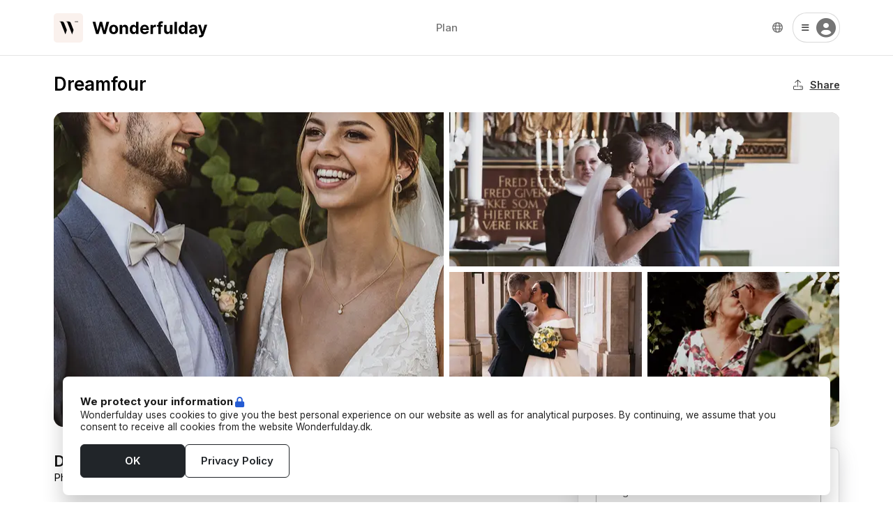

--- FILE ---
content_type: text/html; charset=utf-8
request_url: https://wonderfulday.app/vendors/113/dreamfour
body_size: 75123
content:
<!doctype html>
<html data-n-head-ssr lang="en-US" data-n-head="%7B%22lang%22:%7B%22ssr%22:%22en-US%22%7D%7D">
  <head >
    <title>Dreamfour - Photographers near Næstved, Danmark</title><meta data-n-head="ssr" charset="utf-8"><meta data-n-head="ssr" name="viewport" content="width=device-width, initial-scale=1, viewport-fit=cover"><meta data-n-head="ssr" name="format-detection" content="telephone=no"><meta data-n-head="ssr" name="msapplication-TileColor" content="#f9f1ec"><meta data-n-head="ssr" name="theme-color" content="#f9f1ec"><meta data-n-head="ssr" data-hid="og:url" property="og:url" content="https://wonderfulday.dk/vendors/113/dreamfour"><meta data-n-head="ssr" data-hid="i18n-og" property="og:locale" content="en_US"><meta data-n-head="ssr" data-hid="i18n-og-alt-da-DK" property="og:locale:alternate" content="da_DK"><meta data-n-head="ssr" data-hid="i18n-og-alt-sv-SE" property="og:locale:alternate" content="sv_SE"><meta data-n-head="ssr" data-hid="i18n-og-alt-fi-FI" property="og:locale:alternate" content="fi_FI"><meta data-n-head="ssr" data-hid="i18n-og-alt-nl-BE" property="og:locale:alternate" content="nl_BE"><meta data-n-head="ssr" data-hid="i18n-og-alt-fr-BE" property="og:locale:alternate" content="fr_BE"><meta data-n-head="ssr" data-hid="og:title" vmid="og:title" property="og:title" content="Dreamfour - Photographers near Næstved, Danmark"><meta data-n-head="ssr" data-hid="description" name="description" content="Hej, og velkommen til Dreamfour. 😊Lad os fortælle lidt om os. Vi er Tobias og Zimone, og tilsammen udgør vi Dreamfour. Vi er passionerede inden for både v ..."><meta data-n-head="ssr" data-hid="twitter:description" vmid="twitter:description" name="twitter:description" content="Hej, og velkommen til Dreamfour. 😊Lad os fortælle lidt om os. Vi er Tobias og Zimone, og tilsammen udgør vi Dreamfour. Vi er passionerede inden for både v ..."><link data-n-head="ssr" rel="apple-touch-icon" sizes="180x180" href="/apple-touch-icon.png"><link data-n-head="ssr" rel="icon" type="image/png" sizes="32x32" href="/favicon-32x32.png"><link data-n-head="ssr" rel="icon" type="image/png" sizes="16x16" href="/favicon-16x16.png"><link data-n-head="ssr" rel="manifest" href="/site.webmanifest"><link data-n-head="ssr" rel="mask-icon" href="/safari-pinned-tab.svg" color="#f9f1ec"><link data-n-head="ssr" data-hid="gf-prefetch" rel="dns-prefetch" href="https://fonts.gstatic.com/"><link data-n-head="ssr" data-hid="gf-preconnect" rel="preconnect" href="https://fonts.gstatic.com/" crossorigin=""><link data-n-head="ssr" data-hid="gf-preload" rel="preload" as="style" href="https://fonts.googleapis.com/css2?family=Inter:wght@100;200;300;400;500;600;700;800;900&amp;family=Varela Round:wght@400&amp;family=Hurricane:wght@400&amp;display=swap"><link data-n-head="ssr" data-hid="i18n-alt-en" rel="alternate" href="https://wonderfulday.app/vendors/113/dreamfour" hreflang="en"><link data-n-head="ssr" data-hid="i18n-alt-en-US" rel="alternate" href="https://wonderfulday.app/vendors/113/dreamfour" hreflang="en-US"><link data-n-head="ssr" data-hid="i18n-alt-da" rel="alternate" href="https://wonderfulday.dk/leverandoerer/113/dreamfour" hreflang="da"><link data-n-head="ssr" data-hid="i18n-alt-da-DK" rel="alternate" href="https://wonderfulday.dk/leverandoerer/113/dreamfour" hreflang="da-DK"><link data-n-head="ssr" data-hid="i18n-alt-sv" rel="alternate" href="https://wonderfulday.se/vendors/113/dreamfour" hreflang="sv"><link data-n-head="ssr" data-hid="i18n-alt-sv-SE" rel="alternate" href="https://wonderfulday.se/vendors/113/dreamfour" hreflang="sv-SE"><link data-n-head="ssr" data-hid="i18n-alt-fi" rel="alternate" href="https://wonderfulday.fi/vendors/113/dreamfour" hreflang="fi"><link data-n-head="ssr" data-hid="i18n-alt-fi-FI" rel="alternate" href="https://wonderfulday.fi/vendors/113/dreamfour" hreflang="fi-FI"><link data-n-head="ssr" data-hid="i18n-alt-nl" rel="alternate" href="https://wonderfulday.be/vendors/113/dreamfour" hreflang="nl"><link data-n-head="ssr" data-hid="i18n-alt-nl-BE" rel="alternate" href="https://wonderfulday.be/vendors/113/dreamfour" hreflang="nl-BE"><link data-n-head="ssr" data-hid="i18n-alt-fr" rel="alternate" href="https://fr.wonderfulday.be/vendors/113/dreamfour" hreflang="fr"><link data-n-head="ssr" data-hid="i18n-alt-fr-BE" rel="alternate" href="https://fr.wonderfulday.be/vendors/113/dreamfour" hreflang="fr-BE"><link data-n-head="ssr" data-hid="i18n-can" rel="canonical" href="https://wonderfulday.app/vendors/113/dreamfour"><link data-n-head="ssr" data-hid="i18n-xd" rel="alternate" href="https://wonderfulday.dk/leverandoerer/113/dreamfour" hreflang="x-default"><script data-n-head="ssr" src="//code.tidio.co/mqgobdbudbowcd2s9oqxj9ihvkhyvhkz.js" async></script><script data-n-head="ssr" src="https://js.stripe.com/v3/" async></script><script data-n-head="ssr" data-hid="gtm-script">if(!window._gtm_init){window._gtm_init=1;(function(w,n,d,m,e,p){w[d]=(w[d]==1||n[d]=='yes'||n[d]==1||n[m]==1||(w[e]&&w[e][p]&&w[e][p]()))?1:0})(window,navigator,'doNotTrack','msDoNotTrack','external','msTrackingProtectionEnabled');(function(w,d,s,l,x,y){w[x]={};w._gtm_inject=function(i){if(w.doNotTrack||w[x][i])return;w[x][i]=1;w[l]=w[l]||[];w[l].push({'gtm.start':new Date().getTime(),event:'gtm.js'});var f=d.getElementsByTagName(s)[0],j=d.createElement(s);j.defer=true;j.src='https://www.googletagmanager.com/gtm.js?id='+i;f.parentNode.insertBefore(j,f);}})(window,document,'script','dataLayer','_gtm_ids','_gtm_inject')}</script><script data-n-head="ssr" data-hid="nuxtMixpanelStorage">window['nuxtMixpanelStorage']=[{"method":"track","args":["Vendor View",{"id":"113","Name":"Dreamfour","Type":"photographer"}]}];</script><script data-n-head="ssr" data-hid="nuxtMixpanel">if(!window._mixpanel_init){window._mixpanel_init=1;(function(w,n,d,m,e,p){w[d]=(w[d]==1||n[d]=='yes'||n[d]==1||n[m]==1||(w[e]&&w[e][p]&&w[e][p]()))?1:0})(window,navigator,'doNotTrack','msDoNotTrack','external','msTrackingProtectionEnabled');(function () { if(window.doNotTrack)return; (function(f,b){if(!b.__SV){var e,g,i,h;window.mixpanel=b;b._i=[];b.init=function(e,f,c){function g(a,d){var b=d.split(".");2==b.length&&(a=a[b[0]],d=b[1]);a[d]=function(){a.push([d].concat(Array.prototype.slice.call(arguments,0)))}}var a=b;"undefined"!==typeof c?a=b[c]=[]:c="mixpanel";a.people=a.people||[];a.toString=function(a){var d="mixpanel";"mixpanel"!==c&&(d+="."+c);a||(d+=" (stub)");return d};a.people.toString=function(){return a.toString(1)+".people (stub)"};i="disable time_event track track_pageview track_links track_forms track_with_groups add_group set_group remove_group register register_once alias unregister identify name_tag set_config reset opt_in_tracking opt_out_tracking has_opted_in_tracking has_opted_out_tracking clear_opt_in_out_tracking start_batch_senders people.set people.set_once people.unset people.increment people.append people.union people.track_charge people.clear_charges people.delete_user people.remove".split(" ");
for(h=0;h<i.length;h++)g(a,i[h]);var j="set set_once union unset remove delete".split(" ");a.get_group=function(){function b(c){d[c]=function(){call2_args=arguments;call2=[c].concat(Array.prototype.slice.call(call2_args,0));a.push([e,call2])}}for(var d={},e=["get_group"].concat(Array.prototype.slice.call(arguments,0)),c=0;c<j.length;c++)b(j[c]);return d};b._i.push([e,f,c])};b.__SV=1.2;e=f.createElement("script");e.type="text/javascript";e.async=!0;e.src="undefined"!==typeof MIXPANEL_CUSTOM_LIB_URL?MIXPANEL_CUSTOM_LIB_URL:"file:"===f.location.protocol&&"//cdn.mxpnl.com/libs/mixpanel-2-latest.min.js".match(/^\/\//)?"https://cdn.mxpnl.com/libs/mixpanel-2-latest.min.js":"//cdn.mxpnl.com/libs/mixpanel-2-latest.min.js";g=f.getElementsByTagName("script")[0];g.parentNode.insertBefore(e,g)}})(document,window.mixpanel||[]); mixpanel.init('8d1c52d8c7ad4afcfb747cfd8d00aa39'); })()}</script><script data-n-head="ssr" data-hid="gf-script">(function(){var l=document.createElement('link');l.rel="stylesheet";l.href="https://fonts.googleapis.com/css2?family=Inter:wght@100;200;300;400;500;600;700;800;900&family=Varela Round:wght@400&family=Hurricane:wght@400&display=swap";document.querySelector("head").appendChild(l);})();</script><script data-n-head="ssr" src="https://maps.googleapis.com/maps/api/js?v=beta&amp;key=AIzaSyBLxZQqPlM3nb8lm8e8lZjQ0Knd6WohdGc&amp;callback=Function.prototype" data-hid="google-maps" defer></script><script data-n-head="ssr" data-hid="nuxt-jsonld--61a4c2b1" type="application/ld+json">{"@context":"https://schema.org","@type":"ProfessionalService","name":"Dreamfour","url":"/vendors/113/dreamfour","vatID":"DK42941948","logo":"https://cdn.wonderfulday.dk/creatives/users/6438/6537c59d98dab.jpg","image":["https://cdn.wonderfulday.dk/creatives/vendors/98/vendor-pages/113/albums/153/6537852253dc8ZSS4-2008-9341-1.jpg","https://cdn.wonderfulday.dk/creatives/vendors/98/vendor-pages/113/albums/153/6537851d06486Bryllup.jpg","https://cdn.wonderfulday.dk/creatives/vendors/98/vendor-pages/113/albums/153/6537851fda6b5DFCR5_2309_0965.jpg","https://cdn.wonderfulday.dk/creatives/vendors/98/vendor-pages/113/albums/153/65378524a330dZSS4-2209-8634.jpg"],"address":{"@type":"PostalAddress","streetAddress":"Indre Vordingborgvej 2","addressLocality":"Næstved","addressRegion":null,"postalCode":"4700","addressCountry":"DK"},"geo":{"@type":"GeoCoordinates","latitude":55.2270138,"longitude":11.7630965},"priceRange":"$$$$"}</script><script data-n-head="ssr" data-hid="nuxt-jsonld--122717b7" type="application/ld+json">{"@context":"https://schema.org","@type":"Organization","name":"Wonderfulday","url":"https://wonderfulday.dk","sameAs":["https://www.facebook.com/wonderfuldaygroup","https://dk.trustpilot.com/review/wonderfulday.dk","https://linkedin.com/company/wonderfuldaygroup","https://twitter.com/wonderfuldaydk","https://www.pinterest.com/wonderfuldaygroup"],"logo":"https://wonderfulday.dk/images/logo.png","contactPoint":[{"@type":"ContactPoint","telephone":"+4555221122","contactType":"customer service"}]}</script><noscript data-n-head="ssr" data-hid="gf-noscript"><link rel="stylesheet" href="https://fonts.googleapis.com/css2?family=Inter:wght@100;200;300;400;500;600;700;800;900&family=Varela Round:wght@400&family=Hurricane:wght@400&display=swap"></noscript><link rel="preload" href="/_nuxt/3d04c71.js" as="script"><link rel="preload" href="/_nuxt/7727009.js" as="script"><link rel="preload" href="/_nuxt/4d76182.js" as="script"><link rel="preload" href="/_nuxt/a628c09.js" as="script"><link rel="preload" href="/_nuxt/b085d07.js" as="script"><link rel="preload" href="/_nuxt/a6b81ae.js" as="script"><link rel="preload" href="/_nuxt/d0c0e86.js" as="script"><link rel="preload" href="/_nuxt/a7d7f75.js" as="script"><link rel="preload" href="/_nuxt/55fb50e.js" as="script"><style data-vue-ssr-id="060106ec:0 5ebe2ada:0 0b721bb1:0 20b1fb43:0 cd1fb504:0 1b5081ea:0 70bac82a:0 818a32f6:0 114213a3:0 3ac6af23:0 0a978574:0 371bd1f3:0 42806f5c:0 00d085ce:0">/*!
 * Bootstrap  v5.2.3 (https://getbootstrap.com/)
 * Copyright 2011-2022 The Bootstrap Authors
 * Copyright 2011-2022 Twitter, Inc.
 * Licensed under MIT (https://github.com/twbs/bootstrap/blob/main/LICENSE)
 */:root{--bs-blue: #0d6efd;--bs-indigo: #6610f2;--bs-purple: #6f42c1;--bs-pink: #d63384;--bs-red: #dc3545;--bs-orange: #fd7e14;--bs-yellow: #ffc107;--bs-green: #198754;--bs-teal: #20c997;--bs-cyan: #0dcaf0;--bs-black: #000;--bs-white: #fff;--bs-gray: #6c757d;--bs-gray-dark: #343a40;--bs-gray-100: #f8f9fa;--bs-gray-200: #e9ecef;--bs-gray-300: #dee2e6;--bs-gray-400: #ced4da;--bs-gray-500: #adb5bd;--bs-gray-600: #6c757d;--bs-gray-700: #495057;--bs-gray-800: #343a40;--bs-gray-900: #212529;--bs-primary: #0d6efd;--bs-secondary: #6c757d;--bs-success: #198754;--bs-info: #0dcaf0;--bs-warning: #ffc107;--bs-danger: #dc3545;--bs-light: #f8f9fa;--bs-dark: #212529;--bs-primary-rgb: 13, 110, 253;--bs-secondary-rgb: 108, 117, 125;--bs-success-rgb: 25, 135, 84;--bs-info-rgb: 13, 202, 240;--bs-warning-rgb: 255, 193, 7;--bs-danger-rgb: 220, 53, 69;--bs-light-rgb: 248, 249, 250;--bs-dark-rgb: 33, 37, 41;--bs-white-rgb: 255, 255, 255;--bs-black-rgb: 0, 0, 0;--bs-body-color-rgb: 33, 37, 41;--bs-body-bg-rgb: 255, 255, 255;--bs-font-sans-serif: system-ui, -apple-system, "Segoe UI", Roboto, "Helvetica Neue", "Noto Sans", "Liberation Sans", Arial, sans-serif, "Apple Color Emoji", "Segoe UI Emoji", "Segoe UI Symbol", "Noto Color Emoji";--bs-font-monospace: SFMono-Regular, Menlo, Monaco, Consolas, "Liberation Mono", "Courier New", monospace;--bs-gradient: linear-gradient(180deg, rgba(255, 255, 255, 0.15), rgba(255, 255, 255, 0));--bs-body-font-family: var(--bs-font-sans-serif);--bs-body-font-size:1rem;--bs-body-font-weight: 400;--bs-body-line-height: 1.5;--bs-body-color: #212529;--bs-body-bg: #fff;--bs-border-width: 1px;--bs-border-style: solid;--bs-border-color: #dee2e6;--bs-border-color-translucent: rgba(0, 0, 0, 0.175);--bs-border-radius: 0.375rem;--bs-border-radius-sm: 0.25rem;--bs-border-radius-lg: 0.5rem;--bs-border-radius-xl: 1rem;--bs-border-radius-2xl: 2rem;--bs-border-radius-pill: 50rem;--bs-link-color: #0d6efd;--bs-link-hover-color: #0a58ca;--bs-code-color: #d63384;--bs-highlight-bg: #fff3cd}*,*::before,*::after{-webkit-box-sizing:border-box;-moz-box-sizing:border-box;box-sizing:border-box}@media(prefers-reduced-motion: no-preference){:root{scroll-behavior:smooth}}body{margin:0;font-family:var(--bs-body-font-family);font-size:var(--bs-body-font-size);font-weight:var(--bs-body-font-weight);line-height:var(--bs-body-line-height);color:var(--bs-body-color);text-align:var(--bs-body-text-align);background-color:var(--bs-body-bg);-webkit-text-size-adjust:100%;-webkit-tap-highlight-color:rgba(0,0,0,0)}hr{margin:1rem 0;color:inherit;border:0;border-top:1px solid;opacity:.25}h6,.h6,h5,.h5,h4,.h4,h3,.h3,h2,.h2,h1,.h1{margin-top:0;margin-bottom:.5rem;font-weight:500;line-height:1.2}h1,.h1{font-size:-webkit-calc(1.375rem + 1.5vw);font-size:-moz-calc(1.375rem + 1.5vw);font-size:calc(1.375rem + 1.5vw)}@media(min-width: 1200px){h1,.h1{font-size:2.5rem}}h2,.h2{font-size:-webkit-calc(1.325rem + 0.9vw);font-size:-moz-calc(1.325rem + 0.9vw);font-size:calc(1.325rem + 0.9vw)}@media(min-width: 1200px){h2,.h2{font-size:2rem}}h3,.h3{font-size:-webkit-calc(1.3rem + 0.6vw);font-size:-moz-calc(1.3rem + 0.6vw);font-size:calc(1.3rem + 0.6vw)}@media(min-width: 1200px){h3,.h3{font-size:1.75rem}}h4,.h4{font-size:-webkit-calc(1.275rem + 0.3vw);font-size:-moz-calc(1.275rem + 0.3vw);font-size:calc(1.275rem + 0.3vw)}@media(min-width: 1200px){h4,.h4{font-size:1.5rem}}h5,.h5{font-size:1.25rem}h6,.h6{font-size:1rem}p{margin-top:0;margin-bottom:1rem}abbr[title]{-webkit-text-decoration:underline dotted;-moz-text-decoration:underline dotted;text-decoration:underline dotted;cursor:help;-webkit-text-decoration-skip-ink:none;text-decoration-skip-ink:none}address{margin-bottom:1rem;font-style:normal;line-height:inherit}ol,ul{padding-left:2rem}ol,ul,dl{margin-top:0;margin-bottom:1rem}ol ol,ul ul,ol ul,ul ol{margin-bottom:0}dt{font-weight:700}dd{margin-bottom:.5rem;margin-left:0}blockquote{margin:0 0 1rem}b,strong{font-weight:bolder}small,.small{font-size:0.875em}mark,.mark{padding:.1875em;background-color:var(--bs-highlight-bg)}sub,sup{position:relative;font-size:0.75em;line-height:0;vertical-align:baseline}sub{bottom:-0.25em}sup{top:-0.5em}a{color:var(--bs-link-color);text-decoration:underline}a:hover{color:var(--bs-link-hover-color)}a:not([href]):not([class]),a:not([href]):not([class]):hover{color:inherit;text-decoration:none}pre,code,kbd,samp{font-family:var(--bs-font-monospace);font-size:1em}pre{display:block;margin-top:0;margin-bottom:1rem;overflow:auto;font-size:0.875em}pre code{font-size:inherit;color:inherit;word-break:normal}code{font-size:0.875em;color:var(--bs-code-color);word-wrap:break-word}a>code{color:inherit}kbd{padding:.1875rem .375rem;font-size:0.875em;color:var(--bs-body-bg);background-color:var(--bs-body-color);-webkit-border-radius:.25rem;-moz-border-radius:.25rem;border-radius:.25rem}kbd kbd{padding:0;font-size:1em}figure{margin:0 0 1rem}img,svg{vertical-align:middle}table{caption-side:bottom;border-collapse:collapse}caption{padding-top:.5rem;padding-bottom:.5rem;color:#6c757d;text-align:left}th{text-align:inherit;text-align:-webkit-match-parent}thead,tbody,tfoot,tr,td,th{border-color:inherit;border-style:solid;border-width:0}label{display:inline-block}button{-webkit-border-radius:0;-moz-border-radius:0;border-radius:0}button:focus:not(:focus-visible){outline:0}input,button,select,optgroup,textarea{margin:0;font-family:inherit;font-size:inherit;line-height:inherit}button,select{text-transform:none}[role=button]{cursor:pointer}select{word-wrap:normal}select:disabled{opacity:1}[list]:not([type=date]):not([type=datetime-local]):not([type=month]):not([type=week]):not([type=time])::-webkit-calendar-picker-indicator{display:none !important}button,[type=button],[type=reset],[type=submit]{-webkit-appearance:button}button:not(:disabled),[type=button]:not(:disabled),[type=reset]:not(:disabled),[type=submit]:not(:disabled){cursor:pointer}::-moz-focus-inner{padding:0;border-style:none}textarea{resize:vertical}fieldset{min-width:0;padding:0;margin:0;border:0}legend{float:left;width:100%;padding:0;margin-bottom:.5rem;font-size:-webkit-calc(1.275rem + 0.3vw);font-size:-moz-calc(1.275rem + 0.3vw);font-size:calc(1.275rem + 0.3vw);line-height:inherit}@media(min-width: 1200px){legend{font-size:1.5rem}}legend+*{clear:left}::-webkit-datetime-edit-fields-wrapper,::-webkit-datetime-edit-text,::-webkit-datetime-edit-minute,::-webkit-datetime-edit-hour-field,::-webkit-datetime-edit-day-field,::-webkit-datetime-edit-month-field,::-webkit-datetime-edit-year-field{padding:0}::-webkit-inner-spin-button{height:auto}[type=search]{outline-offset:-2px;-webkit-appearance:textfield}::-webkit-search-decoration{-webkit-appearance:none}::-webkit-color-swatch-wrapper{padding:0}::-webkit-file-upload-button{font:inherit;-webkit-appearance:button}::file-selector-button{font:inherit;-webkit-appearance:button}output{display:inline-block}iframe{border:0}summary{display:list-item;cursor:pointer}progress{vertical-align:baseline}[hidden]{display:none !important}.lead{font-size:1.25rem;font-weight:300}.display-1{font-size:-webkit-calc(1.625rem + 4.5vw);font-size:-moz-calc(1.625rem + 4.5vw);font-size:calc(1.625rem + 4.5vw);font-weight:300;line-height:1.2}@media(min-width: 1200px){.display-1{font-size:5rem}}.display-2{font-size:-webkit-calc(1.575rem + 3.9vw);font-size:-moz-calc(1.575rem + 3.9vw);font-size:calc(1.575rem + 3.9vw);font-weight:300;line-height:1.2}@media(min-width: 1200px){.display-2{font-size:4.5rem}}.display-3{font-size:-webkit-calc(1.525rem + 3.3vw);font-size:-moz-calc(1.525rem + 3.3vw);font-size:calc(1.525rem + 3.3vw);font-weight:300;line-height:1.2}@media(min-width: 1200px){.display-3{font-size:4rem}}.display-4{font-size:-webkit-calc(1.475rem + 2.7vw);font-size:-moz-calc(1.475rem + 2.7vw);font-size:calc(1.475rem + 2.7vw);font-weight:300;line-height:1.2}@media(min-width: 1200px){.display-4{font-size:3.5rem}}.display-5{font-size:-webkit-calc(1.425rem + 2.1vw);font-size:-moz-calc(1.425rem + 2.1vw);font-size:calc(1.425rem + 2.1vw);font-weight:300;line-height:1.2}@media(min-width: 1200px){.display-5{font-size:3rem}}.display-6{font-size:-webkit-calc(1.375rem + 1.5vw);font-size:-moz-calc(1.375rem + 1.5vw);font-size:calc(1.375rem + 1.5vw);font-weight:300;line-height:1.2}@media(min-width: 1200px){.display-6{font-size:2.5rem}}.list-unstyled{padding-left:0;list-style:none}.list-inline{padding-left:0;list-style:none}.list-inline-item{display:inline-block}.list-inline-item:not(:last-child){margin-right:.5rem}.initialism{font-size:0.875em;text-transform:uppercase}.blockquote{margin-bottom:1rem;font-size:1.25rem}.blockquote>:last-child{margin-bottom:0}.blockquote-footer{margin-top:-1rem;margin-bottom:1rem;font-size:0.875em;color:#6c757d}.blockquote-footer::before{content:"— "}.img-fluid{max-width:100%;height:auto}.img-thumbnail{padding:.25rem;background-color:#fff;border:1px solid var(--bs-border-color);-webkit-border-radius:.375rem;-moz-border-radius:.375rem;border-radius:.375rem;max-width:100%;height:auto}.figure{display:inline-block}.figure-img{margin-bottom:.5rem;line-height:1}.figure-caption{font-size:0.875em;color:#6c757d}.container,.container-fluid,.container-xxl,.container-xl,.container-lg,.container-md,.container-sm{--bs-gutter-x: 3rem;--bs-gutter-y: 0;width:100%;padding-right:-webkit-calc(var(--bs-gutter-x)*.5);padding-right:-moz-calc(var(--bs-gutter-x)*.5);padding-right:calc(var(--bs-gutter-x)*.5);padding-left:-webkit-calc(var(--bs-gutter-x)*.5);padding-left:-moz-calc(var(--bs-gutter-x)*.5);padding-left:calc(var(--bs-gutter-x)*.5);margin-right:auto;margin-left:auto}@media(min-width: 576px){.container-sm,.container{max-width:540px}}@media(min-width: 768px){.container-md,.container-sm,.container{max-width:720px}}@media(min-width: 992px){.container-lg,.container-md,.container-sm,.container{max-width:960px}}@media(min-width: 1200px){.container-xl,.container-lg,.container-md,.container-sm,.container{max-width:1140px}}@media(min-width: 1400px){.container-xxl,.container-xl,.container-lg,.container-md,.container-sm,.container{max-width:1500px}}.row{--bs-gutter-x: 3rem;--bs-gutter-y: 0;display:-webkit-box;display:-webkit-flex;display:-moz-box;display:-ms-flexbox;display:flex;-webkit-flex-wrap:wrap;-ms-flex-wrap:wrap;flex-wrap:wrap;margin-top:-webkit-calc(-1*var(--bs-gutter-y));margin-top:-moz-calc(-1*var(--bs-gutter-y));margin-top:calc(-1*var(--bs-gutter-y));margin-right:-webkit-calc(-0.5*var(--bs-gutter-x));margin-right:-moz-calc(-0.5*var(--bs-gutter-x));margin-right:calc(-0.5*var(--bs-gutter-x));margin-left:-webkit-calc(-0.5*var(--bs-gutter-x));margin-left:-moz-calc(-0.5*var(--bs-gutter-x));margin-left:calc(-0.5*var(--bs-gutter-x))}.row>*{-webkit-flex-shrink:0;-ms-flex-negative:0;flex-shrink:0;width:100%;max-width:100%;padding-right:-webkit-calc(var(--bs-gutter-x)*.5);padding-right:-moz-calc(var(--bs-gutter-x)*.5);padding-right:calc(var(--bs-gutter-x)*.5);padding-left:-webkit-calc(var(--bs-gutter-x)*.5);padding-left:-moz-calc(var(--bs-gutter-x)*.5);padding-left:calc(var(--bs-gutter-x)*.5);margin-top:var(--bs-gutter-y)}.col{-webkit-box-flex:1;-webkit-flex:1 0 0%;-moz-box-flex:1;-ms-flex:1 0 0%;flex:1 0 0%}.row-cols-auto>*{-webkit-box-flex:0;-webkit-flex:0 0 auto;-moz-box-flex:0;-ms-flex:0 0 auto;flex:0 0 auto;width:auto}.row-cols-1>*{-webkit-box-flex:0;-webkit-flex:0 0 auto;-moz-box-flex:0;-ms-flex:0 0 auto;flex:0 0 auto;width:100%}.row-cols-2>*{-webkit-box-flex:0;-webkit-flex:0 0 auto;-moz-box-flex:0;-ms-flex:0 0 auto;flex:0 0 auto;width:50%}.row-cols-3>*{-webkit-box-flex:0;-webkit-flex:0 0 auto;-moz-box-flex:0;-ms-flex:0 0 auto;flex:0 0 auto;width:33.3333333333%}.row-cols-4>*{-webkit-box-flex:0;-webkit-flex:0 0 auto;-moz-box-flex:0;-ms-flex:0 0 auto;flex:0 0 auto;width:25%}.row-cols-5>*{-webkit-box-flex:0;-webkit-flex:0 0 auto;-moz-box-flex:0;-ms-flex:0 0 auto;flex:0 0 auto;width:20%}.row-cols-6>*{-webkit-box-flex:0;-webkit-flex:0 0 auto;-moz-box-flex:0;-ms-flex:0 0 auto;flex:0 0 auto;width:16.6666666667%}.col-auto{-webkit-box-flex:0;-webkit-flex:0 0 auto;-moz-box-flex:0;-ms-flex:0 0 auto;flex:0 0 auto;width:auto}.col-1{-webkit-box-flex:0;-webkit-flex:0 0 auto;-moz-box-flex:0;-ms-flex:0 0 auto;flex:0 0 auto;width:8.33333333%}.col-2{-webkit-box-flex:0;-webkit-flex:0 0 auto;-moz-box-flex:0;-ms-flex:0 0 auto;flex:0 0 auto;width:16.66666667%}.col-3{-webkit-box-flex:0;-webkit-flex:0 0 auto;-moz-box-flex:0;-ms-flex:0 0 auto;flex:0 0 auto;width:25%}.col-4{-webkit-box-flex:0;-webkit-flex:0 0 auto;-moz-box-flex:0;-ms-flex:0 0 auto;flex:0 0 auto;width:33.33333333%}.col-5{-webkit-box-flex:0;-webkit-flex:0 0 auto;-moz-box-flex:0;-ms-flex:0 0 auto;flex:0 0 auto;width:41.66666667%}.col-6{-webkit-box-flex:0;-webkit-flex:0 0 auto;-moz-box-flex:0;-ms-flex:0 0 auto;flex:0 0 auto;width:50%}.col-7{-webkit-box-flex:0;-webkit-flex:0 0 auto;-moz-box-flex:0;-ms-flex:0 0 auto;flex:0 0 auto;width:58.33333333%}.col-8{-webkit-box-flex:0;-webkit-flex:0 0 auto;-moz-box-flex:0;-ms-flex:0 0 auto;flex:0 0 auto;width:66.66666667%}.col-9{-webkit-box-flex:0;-webkit-flex:0 0 auto;-moz-box-flex:0;-ms-flex:0 0 auto;flex:0 0 auto;width:75%}.col-10{-webkit-box-flex:0;-webkit-flex:0 0 auto;-moz-box-flex:0;-ms-flex:0 0 auto;flex:0 0 auto;width:83.33333333%}.col-11{-webkit-box-flex:0;-webkit-flex:0 0 auto;-moz-box-flex:0;-ms-flex:0 0 auto;flex:0 0 auto;width:91.66666667%}.col-12{-webkit-box-flex:0;-webkit-flex:0 0 auto;-moz-box-flex:0;-ms-flex:0 0 auto;flex:0 0 auto;width:100%}.offset-1{margin-left:8.33333333%}.offset-2{margin-left:16.66666667%}.offset-3{margin-left:25%}.offset-4{margin-left:33.33333333%}.offset-5{margin-left:41.66666667%}.offset-6{margin-left:50%}.offset-7{margin-left:58.33333333%}.offset-8{margin-left:66.66666667%}.offset-9{margin-left:75%}.offset-10{margin-left:83.33333333%}.offset-11{margin-left:91.66666667%}.g-0,.gx-0{--bs-gutter-x: 0}.g-0,.gy-0{--bs-gutter-y: 0}.g-1,.gx-1{--bs-gutter-x: 0.25rem}.g-1,.gy-1{--bs-gutter-y: 0.25rem}.g-2,.gx-2{--bs-gutter-x: 0.5rem}.g-2,.gy-2{--bs-gutter-y: 0.5rem}.g-3,.gx-3{--bs-gutter-x: 1rem}.g-3,.gy-3{--bs-gutter-y: 1rem}.g-4,.gx-4{--bs-gutter-x: 1.5rem}.g-4,.gy-4{--bs-gutter-y: 1.5rem}.g-5,.gx-5{--bs-gutter-x: 3rem}.g-5,.gy-5{--bs-gutter-y: 3rem}@media(min-width: 576px){.col-sm{-webkit-box-flex:1;-webkit-flex:1 0 0%;-moz-box-flex:1;-ms-flex:1 0 0%;flex:1 0 0%}.row-cols-sm-auto>*{-webkit-box-flex:0;-webkit-flex:0 0 auto;-moz-box-flex:0;-ms-flex:0 0 auto;flex:0 0 auto;width:auto}.row-cols-sm-1>*{-webkit-box-flex:0;-webkit-flex:0 0 auto;-moz-box-flex:0;-ms-flex:0 0 auto;flex:0 0 auto;width:100%}.row-cols-sm-2>*{-webkit-box-flex:0;-webkit-flex:0 0 auto;-moz-box-flex:0;-ms-flex:0 0 auto;flex:0 0 auto;width:50%}.row-cols-sm-3>*{-webkit-box-flex:0;-webkit-flex:0 0 auto;-moz-box-flex:0;-ms-flex:0 0 auto;flex:0 0 auto;width:33.3333333333%}.row-cols-sm-4>*{-webkit-box-flex:0;-webkit-flex:0 0 auto;-moz-box-flex:0;-ms-flex:0 0 auto;flex:0 0 auto;width:25%}.row-cols-sm-5>*{-webkit-box-flex:0;-webkit-flex:0 0 auto;-moz-box-flex:0;-ms-flex:0 0 auto;flex:0 0 auto;width:20%}.row-cols-sm-6>*{-webkit-box-flex:0;-webkit-flex:0 0 auto;-moz-box-flex:0;-ms-flex:0 0 auto;flex:0 0 auto;width:16.6666666667%}.col-sm-auto{-webkit-box-flex:0;-webkit-flex:0 0 auto;-moz-box-flex:0;-ms-flex:0 0 auto;flex:0 0 auto;width:auto}.col-sm-1{-webkit-box-flex:0;-webkit-flex:0 0 auto;-moz-box-flex:0;-ms-flex:0 0 auto;flex:0 0 auto;width:8.33333333%}.col-sm-2{-webkit-box-flex:0;-webkit-flex:0 0 auto;-moz-box-flex:0;-ms-flex:0 0 auto;flex:0 0 auto;width:16.66666667%}.col-sm-3{-webkit-box-flex:0;-webkit-flex:0 0 auto;-moz-box-flex:0;-ms-flex:0 0 auto;flex:0 0 auto;width:25%}.col-sm-4{-webkit-box-flex:0;-webkit-flex:0 0 auto;-moz-box-flex:0;-ms-flex:0 0 auto;flex:0 0 auto;width:33.33333333%}.col-sm-5{-webkit-box-flex:0;-webkit-flex:0 0 auto;-moz-box-flex:0;-ms-flex:0 0 auto;flex:0 0 auto;width:41.66666667%}.col-sm-6{-webkit-box-flex:0;-webkit-flex:0 0 auto;-moz-box-flex:0;-ms-flex:0 0 auto;flex:0 0 auto;width:50%}.col-sm-7{-webkit-box-flex:0;-webkit-flex:0 0 auto;-moz-box-flex:0;-ms-flex:0 0 auto;flex:0 0 auto;width:58.33333333%}.col-sm-8{-webkit-box-flex:0;-webkit-flex:0 0 auto;-moz-box-flex:0;-ms-flex:0 0 auto;flex:0 0 auto;width:66.66666667%}.col-sm-9{-webkit-box-flex:0;-webkit-flex:0 0 auto;-moz-box-flex:0;-ms-flex:0 0 auto;flex:0 0 auto;width:75%}.col-sm-10{-webkit-box-flex:0;-webkit-flex:0 0 auto;-moz-box-flex:0;-ms-flex:0 0 auto;flex:0 0 auto;width:83.33333333%}.col-sm-11{-webkit-box-flex:0;-webkit-flex:0 0 auto;-moz-box-flex:0;-ms-flex:0 0 auto;flex:0 0 auto;width:91.66666667%}.col-sm-12{-webkit-box-flex:0;-webkit-flex:0 0 auto;-moz-box-flex:0;-ms-flex:0 0 auto;flex:0 0 auto;width:100%}.offset-sm-0{margin-left:0}.offset-sm-1{margin-left:8.33333333%}.offset-sm-2{margin-left:16.66666667%}.offset-sm-3{margin-left:25%}.offset-sm-4{margin-left:33.33333333%}.offset-sm-5{margin-left:41.66666667%}.offset-sm-6{margin-left:50%}.offset-sm-7{margin-left:58.33333333%}.offset-sm-8{margin-left:66.66666667%}.offset-sm-9{margin-left:75%}.offset-sm-10{margin-left:83.33333333%}.offset-sm-11{margin-left:91.66666667%}.g-sm-0,.gx-sm-0{--bs-gutter-x: 0}.g-sm-0,.gy-sm-0{--bs-gutter-y: 0}.g-sm-1,.gx-sm-1{--bs-gutter-x: 0.25rem}.g-sm-1,.gy-sm-1{--bs-gutter-y: 0.25rem}.g-sm-2,.gx-sm-2{--bs-gutter-x: 0.5rem}.g-sm-2,.gy-sm-2{--bs-gutter-y: 0.5rem}.g-sm-3,.gx-sm-3{--bs-gutter-x: 1rem}.g-sm-3,.gy-sm-3{--bs-gutter-y: 1rem}.g-sm-4,.gx-sm-4{--bs-gutter-x: 1.5rem}.g-sm-4,.gy-sm-4{--bs-gutter-y: 1.5rem}.g-sm-5,.gx-sm-5{--bs-gutter-x: 3rem}.g-sm-5,.gy-sm-5{--bs-gutter-y: 3rem}}@media(min-width: 768px){.col-md{-webkit-box-flex:1;-webkit-flex:1 0 0%;-moz-box-flex:1;-ms-flex:1 0 0%;flex:1 0 0%}.row-cols-md-auto>*{-webkit-box-flex:0;-webkit-flex:0 0 auto;-moz-box-flex:0;-ms-flex:0 0 auto;flex:0 0 auto;width:auto}.row-cols-md-1>*{-webkit-box-flex:0;-webkit-flex:0 0 auto;-moz-box-flex:0;-ms-flex:0 0 auto;flex:0 0 auto;width:100%}.row-cols-md-2>*{-webkit-box-flex:0;-webkit-flex:0 0 auto;-moz-box-flex:0;-ms-flex:0 0 auto;flex:0 0 auto;width:50%}.row-cols-md-3>*{-webkit-box-flex:0;-webkit-flex:0 0 auto;-moz-box-flex:0;-ms-flex:0 0 auto;flex:0 0 auto;width:33.3333333333%}.row-cols-md-4>*{-webkit-box-flex:0;-webkit-flex:0 0 auto;-moz-box-flex:0;-ms-flex:0 0 auto;flex:0 0 auto;width:25%}.row-cols-md-5>*{-webkit-box-flex:0;-webkit-flex:0 0 auto;-moz-box-flex:0;-ms-flex:0 0 auto;flex:0 0 auto;width:20%}.row-cols-md-6>*{-webkit-box-flex:0;-webkit-flex:0 0 auto;-moz-box-flex:0;-ms-flex:0 0 auto;flex:0 0 auto;width:16.6666666667%}.col-md-auto{-webkit-box-flex:0;-webkit-flex:0 0 auto;-moz-box-flex:0;-ms-flex:0 0 auto;flex:0 0 auto;width:auto}.col-md-1{-webkit-box-flex:0;-webkit-flex:0 0 auto;-moz-box-flex:0;-ms-flex:0 0 auto;flex:0 0 auto;width:8.33333333%}.col-md-2{-webkit-box-flex:0;-webkit-flex:0 0 auto;-moz-box-flex:0;-ms-flex:0 0 auto;flex:0 0 auto;width:16.66666667%}.col-md-3{-webkit-box-flex:0;-webkit-flex:0 0 auto;-moz-box-flex:0;-ms-flex:0 0 auto;flex:0 0 auto;width:25%}.col-md-4{-webkit-box-flex:0;-webkit-flex:0 0 auto;-moz-box-flex:0;-ms-flex:0 0 auto;flex:0 0 auto;width:33.33333333%}.col-md-5{-webkit-box-flex:0;-webkit-flex:0 0 auto;-moz-box-flex:0;-ms-flex:0 0 auto;flex:0 0 auto;width:41.66666667%}.col-md-6{-webkit-box-flex:0;-webkit-flex:0 0 auto;-moz-box-flex:0;-ms-flex:0 0 auto;flex:0 0 auto;width:50%}.col-md-7{-webkit-box-flex:0;-webkit-flex:0 0 auto;-moz-box-flex:0;-ms-flex:0 0 auto;flex:0 0 auto;width:58.33333333%}.col-md-8{-webkit-box-flex:0;-webkit-flex:0 0 auto;-moz-box-flex:0;-ms-flex:0 0 auto;flex:0 0 auto;width:66.66666667%}.col-md-9{-webkit-box-flex:0;-webkit-flex:0 0 auto;-moz-box-flex:0;-ms-flex:0 0 auto;flex:0 0 auto;width:75%}.col-md-10{-webkit-box-flex:0;-webkit-flex:0 0 auto;-moz-box-flex:0;-ms-flex:0 0 auto;flex:0 0 auto;width:83.33333333%}.col-md-11{-webkit-box-flex:0;-webkit-flex:0 0 auto;-moz-box-flex:0;-ms-flex:0 0 auto;flex:0 0 auto;width:91.66666667%}.col-md-12{-webkit-box-flex:0;-webkit-flex:0 0 auto;-moz-box-flex:0;-ms-flex:0 0 auto;flex:0 0 auto;width:100%}.offset-md-0{margin-left:0}.offset-md-1{margin-left:8.33333333%}.offset-md-2{margin-left:16.66666667%}.offset-md-3{margin-left:25%}.offset-md-4{margin-left:33.33333333%}.offset-md-5{margin-left:41.66666667%}.offset-md-6{margin-left:50%}.offset-md-7{margin-left:58.33333333%}.offset-md-8{margin-left:66.66666667%}.offset-md-9{margin-left:75%}.offset-md-10{margin-left:83.33333333%}.offset-md-11{margin-left:91.66666667%}.g-md-0,.gx-md-0{--bs-gutter-x: 0}.g-md-0,.gy-md-0{--bs-gutter-y: 0}.g-md-1,.gx-md-1{--bs-gutter-x: 0.25rem}.g-md-1,.gy-md-1{--bs-gutter-y: 0.25rem}.g-md-2,.gx-md-2{--bs-gutter-x: 0.5rem}.g-md-2,.gy-md-2{--bs-gutter-y: 0.5rem}.g-md-3,.gx-md-3{--bs-gutter-x: 1rem}.g-md-3,.gy-md-3{--bs-gutter-y: 1rem}.g-md-4,.gx-md-4{--bs-gutter-x: 1.5rem}.g-md-4,.gy-md-4{--bs-gutter-y: 1.5rem}.g-md-5,.gx-md-5{--bs-gutter-x: 3rem}.g-md-5,.gy-md-5{--bs-gutter-y: 3rem}}@media(min-width: 992px){.col-lg{-webkit-box-flex:1;-webkit-flex:1 0 0%;-moz-box-flex:1;-ms-flex:1 0 0%;flex:1 0 0%}.row-cols-lg-auto>*{-webkit-box-flex:0;-webkit-flex:0 0 auto;-moz-box-flex:0;-ms-flex:0 0 auto;flex:0 0 auto;width:auto}.row-cols-lg-1>*{-webkit-box-flex:0;-webkit-flex:0 0 auto;-moz-box-flex:0;-ms-flex:0 0 auto;flex:0 0 auto;width:100%}.row-cols-lg-2>*{-webkit-box-flex:0;-webkit-flex:0 0 auto;-moz-box-flex:0;-ms-flex:0 0 auto;flex:0 0 auto;width:50%}.row-cols-lg-3>*{-webkit-box-flex:0;-webkit-flex:0 0 auto;-moz-box-flex:0;-ms-flex:0 0 auto;flex:0 0 auto;width:33.3333333333%}.row-cols-lg-4>*{-webkit-box-flex:0;-webkit-flex:0 0 auto;-moz-box-flex:0;-ms-flex:0 0 auto;flex:0 0 auto;width:25%}.row-cols-lg-5>*{-webkit-box-flex:0;-webkit-flex:0 0 auto;-moz-box-flex:0;-ms-flex:0 0 auto;flex:0 0 auto;width:20%}.row-cols-lg-6>*{-webkit-box-flex:0;-webkit-flex:0 0 auto;-moz-box-flex:0;-ms-flex:0 0 auto;flex:0 0 auto;width:16.6666666667%}.col-lg-auto{-webkit-box-flex:0;-webkit-flex:0 0 auto;-moz-box-flex:0;-ms-flex:0 0 auto;flex:0 0 auto;width:auto}.col-lg-1{-webkit-box-flex:0;-webkit-flex:0 0 auto;-moz-box-flex:0;-ms-flex:0 0 auto;flex:0 0 auto;width:8.33333333%}.col-lg-2{-webkit-box-flex:0;-webkit-flex:0 0 auto;-moz-box-flex:0;-ms-flex:0 0 auto;flex:0 0 auto;width:16.66666667%}.col-lg-3{-webkit-box-flex:0;-webkit-flex:0 0 auto;-moz-box-flex:0;-ms-flex:0 0 auto;flex:0 0 auto;width:25%}.col-lg-4{-webkit-box-flex:0;-webkit-flex:0 0 auto;-moz-box-flex:0;-ms-flex:0 0 auto;flex:0 0 auto;width:33.33333333%}.col-lg-5{-webkit-box-flex:0;-webkit-flex:0 0 auto;-moz-box-flex:0;-ms-flex:0 0 auto;flex:0 0 auto;width:41.66666667%}.col-lg-6{-webkit-box-flex:0;-webkit-flex:0 0 auto;-moz-box-flex:0;-ms-flex:0 0 auto;flex:0 0 auto;width:50%}.col-lg-7{-webkit-box-flex:0;-webkit-flex:0 0 auto;-moz-box-flex:0;-ms-flex:0 0 auto;flex:0 0 auto;width:58.33333333%}.col-lg-8{-webkit-box-flex:0;-webkit-flex:0 0 auto;-moz-box-flex:0;-ms-flex:0 0 auto;flex:0 0 auto;width:66.66666667%}.col-lg-9{-webkit-box-flex:0;-webkit-flex:0 0 auto;-moz-box-flex:0;-ms-flex:0 0 auto;flex:0 0 auto;width:75%}.col-lg-10{-webkit-box-flex:0;-webkit-flex:0 0 auto;-moz-box-flex:0;-ms-flex:0 0 auto;flex:0 0 auto;width:83.33333333%}.col-lg-11{-webkit-box-flex:0;-webkit-flex:0 0 auto;-moz-box-flex:0;-ms-flex:0 0 auto;flex:0 0 auto;width:91.66666667%}.col-lg-12{-webkit-box-flex:0;-webkit-flex:0 0 auto;-moz-box-flex:0;-ms-flex:0 0 auto;flex:0 0 auto;width:100%}.offset-lg-0{margin-left:0}.offset-lg-1{margin-left:8.33333333%}.offset-lg-2{margin-left:16.66666667%}.offset-lg-3{margin-left:25%}.offset-lg-4{margin-left:33.33333333%}.offset-lg-5{margin-left:41.66666667%}.offset-lg-6{margin-left:50%}.offset-lg-7{margin-left:58.33333333%}.offset-lg-8{margin-left:66.66666667%}.offset-lg-9{margin-left:75%}.offset-lg-10{margin-left:83.33333333%}.offset-lg-11{margin-left:91.66666667%}.g-lg-0,.gx-lg-0{--bs-gutter-x: 0}.g-lg-0,.gy-lg-0{--bs-gutter-y: 0}.g-lg-1,.gx-lg-1{--bs-gutter-x: 0.25rem}.g-lg-1,.gy-lg-1{--bs-gutter-y: 0.25rem}.g-lg-2,.gx-lg-2{--bs-gutter-x: 0.5rem}.g-lg-2,.gy-lg-2{--bs-gutter-y: 0.5rem}.g-lg-3,.gx-lg-3{--bs-gutter-x: 1rem}.g-lg-3,.gy-lg-3{--bs-gutter-y: 1rem}.g-lg-4,.gx-lg-4{--bs-gutter-x: 1.5rem}.g-lg-4,.gy-lg-4{--bs-gutter-y: 1.5rem}.g-lg-5,.gx-lg-5{--bs-gutter-x: 3rem}.g-lg-5,.gy-lg-5{--bs-gutter-y: 3rem}}@media(min-width: 1200px){.col-xl{-webkit-box-flex:1;-webkit-flex:1 0 0%;-moz-box-flex:1;-ms-flex:1 0 0%;flex:1 0 0%}.row-cols-xl-auto>*{-webkit-box-flex:0;-webkit-flex:0 0 auto;-moz-box-flex:0;-ms-flex:0 0 auto;flex:0 0 auto;width:auto}.row-cols-xl-1>*{-webkit-box-flex:0;-webkit-flex:0 0 auto;-moz-box-flex:0;-ms-flex:0 0 auto;flex:0 0 auto;width:100%}.row-cols-xl-2>*{-webkit-box-flex:0;-webkit-flex:0 0 auto;-moz-box-flex:0;-ms-flex:0 0 auto;flex:0 0 auto;width:50%}.row-cols-xl-3>*{-webkit-box-flex:0;-webkit-flex:0 0 auto;-moz-box-flex:0;-ms-flex:0 0 auto;flex:0 0 auto;width:33.3333333333%}.row-cols-xl-4>*{-webkit-box-flex:0;-webkit-flex:0 0 auto;-moz-box-flex:0;-ms-flex:0 0 auto;flex:0 0 auto;width:25%}.row-cols-xl-5>*{-webkit-box-flex:0;-webkit-flex:0 0 auto;-moz-box-flex:0;-ms-flex:0 0 auto;flex:0 0 auto;width:20%}.row-cols-xl-6>*{-webkit-box-flex:0;-webkit-flex:0 0 auto;-moz-box-flex:0;-ms-flex:0 0 auto;flex:0 0 auto;width:16.6666666667%}.col-xl-auto{-webkit-box-flex:0;-webkit-flex:0 0 auto;-moz-box-flex:0;-ms-flex:0 0 auto;flex:0 0 auto;width:auto}.col-xl-1{-webkit-box-flex:0;-webkit-flex:0 0 auto;-moz-box-flex:0;-ms-flex:0 0 auto;flex:0 0 auto;width:8.33333333%}.col-xl-2{-webkit-box-flex:0;-webkit-flex:0 0 auto;-moz-box-flex:0;-ms-flex:0 0 auto;flex:0 0 auto;width:16.66666667%}.col-xl-3{-webkit-box-flex:0;-webkit-flex:0 0 auto;-moz-box-flex:0;-ms-flex:0 0 auto;flex:0 0 auto;width:25%}.col-xl-4{-webkit-box-flex:0;-webkit-flex:0 0 auto;-moz-box-flex:0;-ms-flex:0 0 auto;flex:0 0 auto;width:33.33333333%}.col-xl-5{-webkit-box-flex:0;-webkit-flex:0 0 auto;-moz-box-flex:0;-ms-flex:0 0 auto;flex:0 0 auto;width:41.66666667%}.col-xl-6{-webkit-box-flex:0;-webkit-flex:0 0 auto;-moz-box-flex:0;-ms-flex:0 0 auto;flex:0 0 auto;width:50%}.col-xl-7{-webkit-box-flex:0;-webkit-flex:0 0 auto;-moz-box-flex:0;-ms-flex:0 0 auto;flex:0 0 auto;width:58.33333333%}.col-xl-8{-webkit-box-flex:0;-webkit-flex:0 0 auto;-moz-box-flex:0;-ms-flex:0 0 auto;flex:0 0 auto;width:66.66666667%}.col-xl-9{-webkit-box-flex:0;-webkit-flex:0 0 auto;-moz-box-flex:0;-ms-flex:0 0 auto;flex:0 0 auto;width:75%}.col-xl-10{-webkit-box-flex:0;-webkit-flex:0 0 auto;-moz-box-flex:0;-ms-flex:0 0 auto;flex:0 0 auto;width:83.33333333%}.col-xl-11{-webkit-box-flex:0;-webkit-flex:0 0 auto;-moz-box-flex:0;-ms-flex:0 0 auto;flex:0 0 auto;width:91.66666667%}.col-xl-12{-webkit-box-flex:0;-webkit-flex:0 0 auto;-moz-box-flex:0;-ms-flex:0 0 auto;flex:0 0 auto;width:100%}.offset-xl-0{margin-left:0}.offset-xl-1{margin-left:8.33333333%}.offset-xl-2{margin-left:16.66666667%}.offset-xl-3{margin-left:25%}.offset-xl-4{margin-left:33.33333333%}.offset-xl-5{margin-left:41.66666667%}.offset-xl-6{margin-left:50%}.offset-xl-7{margin-left:58.33333333%}.offset-xl-8{margin-left:66.66666667%}.offset-xl-9{margin-left:75%}.offset-xl-10{margin-left:83.33333333%}.offset-xl-11{margin-left:91.66666667%}.g-xl-0,.gx-xl-0{--bs-gutter-x: 0}.g-xl-0,.gy-xl-0{--bs-gutter-y: 0}.g-xl-1,.gx-xl-1{--bs-gutter-x: 0.25rem}.g-xl-1,.gy-xl-1{--bs-gutter-y: 0.25rem}.g-xl-2,.gx-xl-2{--bs-gutter-x: 0.5rem}.g-xl-2,.gy-xl-2{--bs-gutter-y: 0.5rem}.g-xl-3,.gx-xl-3{--bs-gutter-x: 1rem}.g-xl-3,.gy-xl-3{--bs-gutter-y: 1rem}.g-xl-4,.gx-xl-4{--bs-gutter-x: 1.5rem}.g-xl-4,.gy-xl-4{--bs-gutter-y: 1.5rem}.g-xl-5,.gx-xl-5{--bs-gutter-x: 3rem}.g-xl-5,.gy-xl-5{--bs-gutter-y: 3rem}}@media(min-width: 1400px){.col-xxl{-webkit-box-flex:1;-webkit-flex:1 0 0%;-moz-box-flex:1;-ms-flex:1 0 0%;flex:1 0 0%}.row-cols-xxl-auto>*{-webkit-box-flex:0;-webkit-flex:0 0 auto;-moz-box-flex:0;-ms-flex:0 0 auto;flex:0 0 auto;width:auto}.row-cols-xxl-1>*{-webkit-box-flex:0;-webkit-flex:0 0 auto;-moz-box-flex:0;-ms-flex:0 0 auto;flex:0 0 auto;width:100%}.row-cols-xxl-2>*{-webkit-box-flex:0;-webkit-flex:0 0 auto;-moz-box-flex:0;-ms-flex:0 0 auto;flex:0 0 auto;width:50%}.row-cols-xxl-3>*{-webkit-box-flex:0;-webkit-flex:0 0 auto;-moz-box-flex:0;-ms-flex:0 0 auto;flex:0 0 auto;width:33.3333333333%}.row-cols-xxl-4>*{-webkit-box-flex:0;-webkit-flex:0 0 auto;-moz-box-flex:0;-ms-flex:0 0 auto;flex:0 0 auto;width:25%}.row-cols-xxl-5>*{-webkit-box-flex:0;-webkit-flex:0 0 auto;-moz-box-flex:0;-ms-flex:0 0 auto;flex:0 0 auto;width:20%}.row-cols-xxl-6>*{-webkit-box-flex:0;-webkit-flex:0 0 auto;-moz-box-flex:0;-ms-flex:0 0 auto;flex:0 0 auto;width:16.6666666667%}.col-xxl-auto{-webkit-box-flex:0;-webkit-flex:0 0 auto;-moz-box-flex:0;-ms-flex:0 0 auto;flex:0 0 auto;width:auto}.col-xxl-1{-webkit-box-flex:0;-webkit-flex:0 0 auto;-moz-box-flex:0;-ms-flex:0 0 auto;flex:0 0 auto;width:8.33333333%}.col-xxl-2{-webkit-box-flex:0;-webkit-flex:0 0 auto;-moz-box-flex:0;-ms-flex:0 0 auto;flex:0 0 auto;width:16.66666667%}.col-xxl-3{-webkit-box-flex:0;-webkit-flex:0 0 auto;-moz-box-flex:0;-ms-flex:0 0 auto;flex:0 0 auto;width:25%}.col-xxl-4{-webkit-box-flex:0;-webkit-flex:0 0 auto;-moz-box-flex:0;-ms-flex:0 0 auto;flex:0 0 auto;width:33.33333333%}.col-xxl-5{-webkit-box-flex:0;-webkit-flex:0 0 auto;-moz-box-flex:0;-ms-flex:0 0 auto;flex:0 0 auto;width:41.66666667%}.col-xxl-6{-webkit-box-flex:0;-webkit-flex:0 0 auto;-moz-box-flex:0;-ms-flex:0 0 auto;flex:0 0 auto;width:50%}.col-xxl-7{-webkit-box-flex:0;-webkit-flex:0 0 auto;-moz-box-flex:0;-ms-flex:0 0 auto;flex:0 0 auto;width:58.33333333%}.col-xxl-8{-webkit-box-flex:0;-webkit-flex:0 0 auto;-moz-box-flex:0;-ms-flex:0 0 auto;flex:0 0 auto;width:66.66666667%}.col-xxl-9{-webkit-box-flex:0;-webkit-flex:0 0 auto;-moz-box-flex:0;-ms-flex:0 0 auto;flex:0 0 auto;width:75%}.col-xxl-10{-webkit-box-flex:0;-webkit-flex:0 0 auto;-moz-box-flex:0;-ms-flex:0 0 auto;flex:0 0 auto;width:83.33333333%}.col-xxl-11{-webkit-box-flex:0;-webkit-flex:0 0 auto;-moz-box-flex:0;-ms-flex:0 0 auto;flex:0 0 auto;width:91.66666667%}.col-xxl-12{-webkit-box-flex:0;-webkit-flex:0 0 auto;-moz-box-flex:0;-ms-flex:0 0 auto;flex:0 0 auto;width:100%}.offset-xxl-0{margin-left:0}.offset-xxl-1{margin-left:8.33333333%}.offset-xxl-2{margin-left:16.66666667%}.offset-xxl-3{margin-left:25%}.offset-xxl-4{margin-left:33.33333333%}.offset-xxl-5{margin-left:41.66666667%}.offset-xxl-6{margin-left:50%}.offset-xxl-7{margin-left:58.33333333%}.offset-xxl-8{margin-left:66.66666667%}.offset-xxl-9{margin-left:75%}.offset-xxl-10{margin-left:83.33333333%}.offset-xxl-11{margin-left:91.66666667%}.g-xxl-0,.gx-xxl-0{--bs-gutter-x: 0}.g-xxl-0,.gy-xxl-0{--bs-gutter-y: 0}.g-xxl-1,.gx-xxl-1{--bs-gutter-x: 0.25rem}.g-xxl-1,.gy-xxl-1{--bs-gutter-y: 0.25rem}.g-xxl-2,.gx-xxl-2{--bs-gutter-x: 0.5rem}.g-xxl-2,.gy-xxl-2{--bs-gutter-y: 0.5rem}.g-xxl-3,.gx-xxl-3{--bs-gutter-x: 1rem}.g-xxl-3,.gy-xxl-3{--bs-gutter-y: 1rem}.g-xxl-4,.gx-xxl-4{--bs-gutter-x: 1.5rem}.g-xxl-4,.gy-xxl-4{--bs-gutter-y: 1.5rem}.g-xxl-5,.gx-xxl-5{--bs-gutter-x: 3rem}.g-xxl-5,.gy-xxl-5{--bs-gutter-y: 3rem}}.table{--bs-table-color: var(--bs-body-color);--bs-table-bg: transparent;--bs-table-border-color: var(--bs-border-color);--bs-table-accent-bg: transparent;--bs-table-striped-color: var(--bs-body-color);--bs-table-striped-bg: rgba(0, 0, 0, 0.05);--bs-table-active-color: var(--bs-body-color);--bs-table-active-bg: rgba(0, 0, 0, 0.1);--bs-table-hover-color: var(--bs-body-color);--bs-table-hover-bg: rgba(0, 0, 0, 0.075);width:100%;margin-bottom:1rem;color:var(--bs-table-color);vertical-align:top;border-color:var(--bs-table-border-color)}.table>:not(caption)>*>*{padding:.5rem .5rem;background-color:var(--bs-table-bg);border-bottom-width:1px;-webkit-box-shadow:inset 0 0 0 9999px var(--bs-table-accent-bg);-moz-box-shadow:inset 0 0 0 9999px var(--bs-table-accent-bg);box-shadow:inset 0 0 0 9999px var(--bs-table-accent-bg)}.table>tbody{vertical-align:inherit}.table>thead{vertical-align:bottom}.table-group-divider{border-top:2px solid currentcolor}.caption-top{caption-side:top}.table-sm>:not(caption)>*>*{padding:.25rem .25rem}.table-bordered>:not(caption)>*{border-width:1px 0}.table-bordered>:not(caption)>*>*{border-width:0 1px}.table-borderless>:not(caption)>*>*{border-bottom-width:0}.table-borderless>:not(:first-child){border-top-width:0}.table-striped>tbody>tr:nth-of-type(odd)>*{--bs-table-accent-bg: var(--bs-table-striped-bg);color:var(--bs-table-striped-color)}.table-striped-columns>:not(caption)>tr>:nth-child(even){--bs-table-accent-bg: var(--bs-table-striped-bg);color:var(--bs-table-striped-color)}.table-active{--bs-table-accent-bg: var(--bs-table-active-bg);color:var(--bs-table-active-color)}.table-hover>tbody>tr:hover>*{--bs-table-accent-bg: var(--bs-table-hover-bg);color:var(--bs-table-hover-color)}.table-primary{--bs-table-color: #000;--bs-table-bg: #cfe2ff;--bs-table-border-color: #bacbe6;--bs-table-striped-bg: #c5d7f2;--bs-table-striped-color: #000;--bs-table-active-bg: #bacbe6;--bs-table-active-color: #000;--bs-table-hover-bg: #bfd1ec;--bs-table-hover-color: #000;color:var(--bs-table-color);border-color:var(--bs-table-border-color)}.table-secondary{--bs-table-color: #000;--bs-table-bg: #e2e3e5;--bs-table-border-color: #cbccce;--bs-table-striped-bg: #d7d8da;--bs-table-striped-color: #000;--bs-table-active-bg: #cbccce;--bs-table-active-color: #000;--bs-table-hover-bg: #d1d2d4;--bs-table-hover-color: #000;color:var(--bs-table-color);border-color:var(--bs-table-border-color)}.table-success{--bs-table-color: #000;--bs-table-bg: #d1e7dd;--bs-table-border-color: #bcd0c7;--bs-table-striped-bg: #c7dbd2;--bs-table-striped-color: #000;--bs-table-active-bg: #bcd0c7;--bs-table-active-color: #000;--bs-table-hover-bg: #c1d6cc;--bs-table-hover-color: #000;color:var(--bs-table-color);border-color:var(--bs-table-border-color)}.table-info{--bs-table-color: #000;--bs-table-bg: #cff4fc;--bs-table-border-color: #badce3;--bs-table-striped-bg: #c5e8ef;--bs-table-striped-color: #000;--bs-table-active-bg: #badce3;--bs-table-active-color: #000;--bs-table-hover-bg: #bfe2e9;--bs-table-hover-color: #000;color:var(--bs-table-color);border-color:var(--bs-table-border-color)}.table-warning{--bs-table-color: #000;--bs-table-bg: #fff3cd;--bs-table-border-color: #e6dbb9;--bs-table-striped-bg: #f2e7c3;--bs-table-striped-color: #000;--bs-table-active-bg: #e6dbb9;--bs-table-active-color: #000;--bs-table-hover-bg: #ece1be;--bs-table-hover-color: #000;color:var(--bs-table-color);border-color:var(--bs-table-border-color)}.table-danger{--bs-table-color: #000;--bs-table-bg: #f8d7da;--bs-table-border-color: #dfc2c4;--bs-table-striped-bg: #eccccf;--bs-table-striped-color: #000;--bs-table-active-bg: #dfc2c4;--bs-table-active-color: #000;--bs-table-hover-bg: #e5c7ca;--bs-table-hover-color: #000;color:var(--bs-table-color);border-color:var(--bs-table-border-color)}.table-light{--bs-table-color: #000;--bs-table-bg: #f8f9fa;--bs-table-border-color: #dfe0e1;--bs-table-striped-bg: #ecedee;--bs-table-striped-color: #000;--bs-table-active-bg: #dfe0e1;--bs-table-active-color: #000;--bs-table-hover-bg: #e5e6e7;--bs-table-hover-color: #000;color:var(--bs-table-color);border-color:var(--bs-table-border-color)}.table-dark{--bs-table-color: #fff;--bs-table-bg: #212529;--bs-table-border-color: #373b3e;--bs-table-striped-bg: #2c3034;--bs-table-striped-color: #fff;--bs-table-active-bg: #373b3e;--bs-table-active-color: #fff;--bs-table-hover-bg: #323539;--bs-table-hover-color: #fff;color:var(--bs-table-color);border-color:var(--bs-table-border-color)}.table-responsive{overflow-x:auto;-webkit-overflow-scrolling:touch}@media(max-width: 575.98px){.table-responsive-sm{overflow-x:auto;-webkit-overflow-scrolling:touch}}@media(max-width: 767.98px){.table-responsive-md{overflow-x:auto;-webkit-overflow-scrolling:touch}}@media(max-width: 991.98px){.table-responsive-lg{overflow-x:auto;-webkit-overflow-scrolling:touch}}@media(max-width: 1199.98px){.table-responsive-xl{overflow-x:auto;-webkit-overflow-scrolling:touch}}@media(max-width: 1399.98px){.table-responsive-xxl{overflow-x:auto;-webkit-overflow-scrolling:touch}}.form-label{margin-bottom:.5rem}.col-form-label{padding-top:-webkit-calc(0.375rem + 1px);padding-top:-moz-calc(0.375rem + 1px);padding-top:calc(0.375rem + 1px);padding-bottom:-webkit-calc(0.375rem + 1px);padding-bottom:-moz-calc(0.375rem + 1px);padding-bottom:calc(0.375rem + 1px);margin-bottom:0;font-size:inherit;line-height:1.5}.col-form-label-lg{padding-top:-webkit-calc(0.5rem + 1px);padding-top:-moz-calc(0.5rem + 1px);padding-top:calc(0.5rem + 1px);padding-bottom:-webkit-calc(0.5rem + 1px);padding-bottom:-moz-calc(0.5rem + 1px);padding-bottom:calc(0.5rem + 1px);font-size:1.25rem}.col-form-label-sm{padding-top:-webkit-calc(0.25rem + 1px);padding-top:-moz-calc(0.25rem + 1px);padding-top:calc(0.25rem + 1px);padding-bottom:-webkit-calc(0.25rem + 1px);padding-bottom:-moz-calc(0.25rem + 1px);padding-bottom:calc(0.25rem + 1px);font-size:0.875rem}.form-text{margin-top:.25rem;font-size:0.875em;color:#6c757d}.form-control{display:block;width:100%;padding:.375rem .75rem;font-size:1rem;font-weight:400;line-height:1.5;color:#212529;background-color:#fff;background-clip:padding-box;border:1px solid #ced4da;-webkit-appearance:none;-moz-appearance:none;appearance:none;-webkit-border-radius:.375rem;-moz-border-radius:.375rem;border-radius:.375rem;-webkit-transition:border-color .15s ease-in-out,-webkit-box-shadow .15s ease-in-out;transition:border-color .15s ease-in-out,-webkit-box-shadow .15s ease-in-out;-o-transition:border-color .15s ease-in-out,box-shadow .15s ease-in-out;-moz-transition:border-color .15s ease-in-out,box-shadow .15s ease-in-out,-moz-box-shadow .15s ease-in-out;transition:border-color .15s ease-in-out,box-shadow .15s ease-in-out;transition:border-color .15s ease-in-out,box-shadow .15s ease-in-out,-webkit-box-shadow .15s ease-in-out,-moz-box-shadow .15s ease-in-out}@media(prefers-reduced-motion: reduce){.form-control{-webkit-transition:none;-o-transition:none;-moz-transition:none;transition:none}}.form-control[type=file]{overflow:hidden}.form-control[type=file]:not(:disabled):not([readonly]){cursor:pointer}.form-control:focus{color:#212529;background-color:#fff;border-color:#86b7fe;outline:0;-webkit-box-shadow:0 0 0 .25rem rgba(13,110,253,.25);-moz-box-shadow:0 0 0 .25rem rgba(13,110,253,.25);box-shadow:0 0 0 .25rem rgba(13,110,253,.25)}.form-control::-webkit-date-and-time-value{height:1.5em}.form-control::-webkit-input-placeholder{color:#6c757d;opacity:1}.form-control:-moz-placeholder{color:#6c757d;opacity:1}.form-control::-moz-placeholder{color:#6c757d;opacity:1}.form-control:-ms-input-placeholder{color:#6c757d;opacity:1}.form-control::-ms-input-placeholder{color:#6c757d;opacity:1}.form-control::placeholder{color:#6c757d;opacity:1}.form-control:disabled{background-color:#e9ecef;opacity:1}.form-control::-webkit-file-upload-button{padding:.375rem .75rem;margin:-0.375rem -0.75rem;-webkit-margin-end:.75rem;margin-inline-end:.75rem;color:#212529;background-color:#e9ecef;pointer-events:none;border-color:inherit;border-style:solid;border-width:0;border-inline-end-width:1px;-webkit-border-radius:0;border-radius:0;-webkit-transition:color .15s ease-in-out,background-color .15s ease-in-out,border-color .15s ease-in-out,-webkit-box-shadow .15s ease-in-out;transition:color .15s ease-in-out,background-color .15s ease-in-out,border-color .15s ease-in-out,-webkit-box-shadow .15s ease-in-out;transition:color .15s ease-in-out,background-color .15s ease-in-out,border-color .15s ease-in-out,box-shadow .15s ease-in-out;transition:color .15s ease-in-out,background-color .15s ease-in-out,border-color .15s ease-in-out,box-shadow .15s ease-in-out,-webkit-box-shadow .15s ease-in-out}.form-control::file-selector-button{padding:.375rem .75rem;margin:-0.375rem -0.75rem;-webkit-margin-end:.75rem;-moz-margin-end:.75rem;margin-inline-end:.75rem;color:#212529;background-color:#e9ecef;pointer-events:none;border-color:inherit;border-style:solid;border-width:0;border-inline-end-width:1px;-webkit-border-radius:0;-moz-border-radius:0;border-radius:0;-webkit-transition:color .15s ease-in-out,background-color .15s ease-in-out,border-color .15s ease-in-out,-webkit-box-shadow .15s ease-in-out;transition:color .15s ease-in-out,background-color .15s ease-in-out,border-color .15s ease-in-out,-webkit-box-shadow .15s ease-in-out;-o-transition:color .15s ease-in-out,background-color .15s ease-in-out,border-color .15s ease-in-out,box-shadow .15s ease-in-out;-moz-transition:color .15s ease-in-out,background-color .15s ease-in-out,border-color .15s ease-in-out,box-shadow .15s ease-in-out,-moz-box-shadow .15s ease-in-out;transition:color .15s ease-in-out,background-color .15s ease-in-out,border-color .15s ease-in-out,box-shadow .15s ease-in-out;transition:color .15s ease-in-out,background-color .15s ease-in-out,border-color .15s ease-in-out,box-shadow .15s ease-in-out,-webkit-box-shadow .15s ease-in-out,-moz-box-shadow .15s ease-in-out}@media(prefers-reduced-motion: reduce){.form-control::-webkit-file-upload-button{-webkit-transition:none;transition:none}.form-control::file-selector-button{-webkit-transition:none;-o-transition:none;-moz-transition:none;transition:none}}.form-control:hover:not(:disabled):not([readonly])::-webkit-file-upload-button{background-color:#dde0e3}.form-control:hover:not(:disabled):not([readonly])::file-selector-button{background-color:#dde0e3}.form-control-plaintext{display:block;width:100%;padding:.375rem 0;margin-bottom:0;line-height:1.5;color:#212529;background-color:rgba(0,0,0,0);border:solid rgba(0,0,0,0);border-width:1px 0}.form-control-plaintext:focus{outline:0}.form-control-plaintext.form-control-sm,.form-control-plaintext.form-control-lg{padding-right:0;padding-left:0}.form-control-sm{min-height:-webkit-calc(1.5em + 0.5rem + 2px);min-height:-moz-calc(1.5em + 0.5rem + 2px);min-height:calc(1.5em + 0.5rem + 2px);padding:.25rem .5rem;font-size:0.875rem;-webkit-border-radius:.25rem;-moz-border-radius:.25rem;border-radius:.25rem}.form-control-sm::-webkit-file-upload-button{padding:.25rem .5rem;margin:-0.25rem -0.5rem;-webkit-margin-end:.5rem;margin-inline-end:.5rem}.form-control-sm::file-selector-button{padding:.25rem .5rem;margin:-0.25rem -0.5rem;-webkit-margin-end:.5rem;-moz-margin-end:.5rem;margin-inline-end:.5rem}.form-control-lg{min-height:-webkit-calc(1.5em + 1rem + 2px);min-height:-moz-calc(1.5em + 1rem + 2px);min-height:calc(1.5em + 1rem + 2px);padding:.5rem 1rem;font-size:1.25rem;-webkit-border-radius:.5rem;-moz-border-radius:.5rem;border-radius:.5rem}.form-control-lg::-webkit-file-upload-button{padding:.5rem 1rem;margin:-0.5rem -1rem;-webkit-margin-end:1rem;margin-inline-end:1rem}.form-control-lg::file-selector-button{padding:.5rem 1rem;margin:-0.5rem -1rem;-webkit-margin-end:1rem;-moz-margin-end:1rem;margin-inline-end:1rem}textarea.form-control{min-height:-webkit-calc(1.5em + 0.75rem + 2px);min-height:-moz-calc(1.5em + 0.75rem + 2px);min-height:calc(1.5em + 0.75rem + 2px)}textarea.form-control-sm{min-height:-webkit-calc(1.5em + 0.5rem + 2px);min-height:-moz-calc(1.5em + 0.5rem + 2px);min-height:calc(1.5em + 0.5rem + 2px)}textarea.form-control-lg{min-height:-webkit-calc(1.5em + 1rem + 2px);min-height:-moz-calc(1.5em + 1rem + 2px);min-height:calc(1.5em + 1rem + 2px)}.form-control-color{width:3rem;height:-webkit-calc(1.5em + 0.75rem + 2px);height:-moz-calc(1.5em + 0.75rem + 2px);height:calc(1.5em + 0.75rem + 2px);padding:.375rem}.form-control-color:not(:disabled):not([readonly]){cursor:pointer}.form-control-color::-moz-color-swatch{border:0 !important;-moz-border-radius:.375rem;border-radius:.375rem}.form-control-color::-webkit-color-swatch{-webkit-border-radius:.375rem;border-radius:.375rem}.form-control-color.form-control-sm{height:-webkit-calc(1.5em + 0.5rem + 2px);height:-moz-calc(1.5em + 0.5rem + 2px);height:calc(1.5em + 0.5rem + 2px)}.form-control-color.form-control-lg{height:-webkit-calc(1.5em + 1rem + 2px);height:-moz-calc(1.5em + 1rem + 2px);height:calc(1.5em + 1rem + 2px)}.form-select{display:block;width:100%;padding:.375rem 2.25rem .375rem .75rem;-moz-padding-start:-moz-calc(0.75rem - 3px);font-size:1rem;font-weight:400;line-height:1.5;color:#212529;background-color:#fff;background-image:url("data:image/svg+xml,%3csvg xmlns='http://www.w3.org/2000/svg' viewBox='0 0 16 16'%3e%3cpath fill='none' stroke='%23343a40' stroke-linecap='round' stroke-linejoin='round' stroke-width='2' d='m2 5 6 6 6-6'/%3e%3c/svg%3e");background-repeat:no-repeat;background-position:right .75rem center;-webkit-background-size:16px 12px;-moz-background-size:16px 12px;background-size:16px 12px;border:1px solid #ced4da;-webkit-border-radius:.375rem;-moz-border-radius:.375rem;border-radius:.375rem;-webkit-transition:border-color .15s ease-in-out,-webkit-box-shadow .15s ease-in-out;transition:border-color .15s ease-in-out,-webkit-box-shadow .15s ease-in-out;-o-transition:border-color .15s ease-in-out,box-shadow .15s ease-in-out;-moz-transition:border-color .15s ease-in-out,box-shadow .15s ease-in-out,-moz-box-shadow .15s ease-in-out;transition:border-color .15s ease-in-out,box-shadow .15s ease-in-out;transition:border-color .15s ease-in-out,box-shadow .15s ease-in-out,-webkit-box-shadow .15s ease-in-out,-moz-box-shadow .15s ease-in-out;-webkit-appearance:none;-moz-appearance:none;appearance:none}@media(prefers-reduced-motion: reduce){.form-select{-webkit-transition:none;-o-transition:none;-moz-transition:none;transition:none}}.form-select:focus{border-color:#86b7fe;outline:0;-webkit-box-shadow:0 0 0 .25rem rgba(13,110,253,.25);-moz-box-shadow:0 0 0 .25rem rgba(13,110,253,.25);box-shadow:0 0 0 .25rem rgba(13,110,253,.25)}.form-select[multiple],.form-select[size]:not([size="1"]){padding-right:.75rem;background-image:none}.form-select:disabled{background-color:#e9ecef}.form-select:-moz-focusring{color:rgba(0,0,0,0);text-shadow:0 0 0 #212529}.form-select-sm{padding-top:.25rem;padding-bottom:.25rem;padding-left:.5rem;font-size:0.875rem;-webkit-border-radius:.25rem;-moz-border-radius:.25rem;border-radius:.25rem}.form-select-lg{padding-top:.5rem;padding-bottom:.5rem;padding-left:1rem;font-size:1.25rem;-webkit-border-radius:.5rem;-moz-border-radius:.5rem;border-radius:.5rem}.form-check{display:block;min-height:1.5rem;padding-left:1.5em;margin-bottom:.125rem}.form-check .form-check-input{float:left;margin-left:-1.5em}.form-check-reverse{padding-right:1.5em;padding-left:0;text-align:right}.form-check-reverse .form-check-input{float:right;margin-right:-1.5em;margin-left:0}.form-check-input{width:1em;height:1em;margin-top:.25em;vertical-align:top;background-color:#fff;background-repeat:no-repeat;background-position:center;-webkit-background-size:contain;-moz-background-size:contain;background-size:contain;border:1px solid rgba(0,0,0,.25);-webkit-appearance:none;-moz-appearance:none;appearance:none;-webkit-print-color-adjust:exact;color-adjust:exact;print-color-adjust:exact}.form-check-input[type=checkbox]{-webkit-border-radius:.25em;-moz-border-radius:.25em;border-radius:.25em}.form-check-input[type=radio]{-webkit-border-radius:50%;-moz-border-radius:50%;border-radius:50%}.form-check-input:active{-webkit-filter:brightness(90%);filter:brightness(90%)}.form-check-input:focus{border-color:#86b7fe;outline:0;-webkit-box-shadow:0 0 0 .25rem rgba(13,110,253,.25);-moz-box-shadow:0 0 0 .25rem rgba(13,110,253,.25);box-shadow:0 0 0 .25rem rgba(13,110,253,.25)}.form-check-input:checked{background-color:#0d6efd;border-color:#0d6efd}.form-check-input:checked[type=checkbox]{background-image:url("data:image/svg+xml,%3csvg xmlns='http://www.w3.org/2000/svg' viewBox='0 0 20 20'%3e%3cpath fill='none' stroke='%23fff' stroke-linecap='round' stroke-linejoin='round' stroke-width='3' d='m6 10 3 3 6-6'/%3e%3c/svg%3e")}.form-check-input:checked[type=radio]{background-image:url("data:image/svg+xml,%3csvg xmlns='http://www.w3.org/2000/svg' viewBox='-4 -4 8 8'%3e%3ccircle r='2' fill='%23fff'/%3e%3c/svg%3e")}.form-check-input[type=checkbox]:indeterminate{background-color:#0d6efd;border-color:#0d6efd;background-image:url("data:image/svg+xml,%3csvg xmlns='http://www.w3.org/2000/svg' viewBox='0 0 20 20'%3e%3cpath fill='none' stroke='%23fff' stroke-linecap='round' stroke-linejoin='round' stroke-width='3' d='M6 10h8'/%3e%3c/svg%3e")}.form-check-input:disabled{pointer-events:none;-webkit-filter:none;filter:none;opacity:.5}.form-check-input[disabled]~.form-check-label,.form-check-input:disabled~.form-check-label{cursor:default;opacity:.5}.form-switch{padding-left:2.5em}.form-switch .form-check-input{width:2em;margin-left:-2.5em;background-image:url("data:image/svg+xml,%3csvg xmlns='http://www.w3.org/2000/svg' viewBox='-4 -4 8 8'%3e%3ccircle r='3' fill='rgba%280, 0, 0, 0.25%29'/%3e%3c/svg%3e");background-position:left center;-webkit-border-radius:2em;-moz-border-radius:2em;border-radius:2em;-webkit-transition:background-position .15s ease-in-out;-o-transition:background-position .15s ease-in-out;-moz-transition:background-position .15s ease-in-out;transition:background-position .15s ease-in-out}@media(prefers-reduced-motion: reduce){.form-switch .form-check-input{-webkit-transition:none;-o-transition:none;-moz-transition:none;transition:none}}.form-switch .form-check-input:focus{background-image:url("data:image/svg+xml,%3csvg xmlns='http://www.w3.org/2000/svg' viewBox='-4 -4 8 8'%3e%3ccircle r='3' fill='%2386b7fe'/%3e%3c/svg%3e")}.form-switch .form-check-input:checked{background-position:right center;background-image:url("data:image/svg+xml,%3csvg xmlns='http://www.w3.org/2000/svg' viewBox='-4 -4 8 8'%3e%3ccircle r='3' fill='%23fff'/%3e%3c/svg%3e")}.form-switch.form-check-reverse{padding-right:2.5em;padding-left:0}.form-switch.form-check-reverse .form-check-input{margin-right:-2.5em;margin-left:0}.form-check-inline{display:inline-block;margin-right:1rem}.btn-check{position:absolute;clip:rect(0, 0, 0, 0);pointer-events:none}.btn-check[disabled]+.btn,.btn-check:disabled+.btn{pointer-events:none;-webkit-filter:none;filter:none;opacity:.65}.form-range{width:100%;height:1.5rem;padding:0;background-color:rgba(0,0,0,0);-webkit-appearance:none;-moz-appearance:none;appearance:none}.form-range:focus{outline:0}.form-range:focus::-webkit-slider-thumb{-webkit-box-shadow:0 0 0 1px #fff,0 0 0 .25rem rgba(13,110,253,.25);box-shadow:0 0 0 1px #fff,0 0 0 .25rem rgba(13,110,253,.25)}.form-range:focus::-moz-range-thumb{-moz-box-shadow:0 0 0 1px #fff,0 0 0 .25rem rgba(13,110,253,.25);box-shadow:0 0 0 1px #fff,0 0 0 .25rem rgba(13,110,253,.25)}.form-range::-moz-focus-outer{border:0}.form-range::-webkit-slider-thumb{width:1rem;height:1rem;margin-top:-0.25rem;background-color:#0d6efd;border:0;-webkit-border-radius:1rem;border-radius:1rem;-webkit-transition:background-color .15s ease-in-out,border-color .15s ease-in-out,-webkit-box-shadow .15s ease-in-out;transition:background-color .15s ease-in-out,border-color .15s ease-in-out,-webkit-box-shadow .15s ease-in-out;transition:background-color .15s ease-in-out,border-color .15s ease-in-out,box-shadow .15s ease-in-out;transition:background-color .15s ease-in-out,border-color .15s ease-in-out,box-shadow .15s ease-in-out,-webkit-box-shadow .15s ease-in-out;-webkit-appearance:none;appearance:none}@media(prefers-reduced-motion: reduce){.form-range::-webkit-slider-thumb{-webkit-transition:none;transition:none}}.form-range::-webkit-slider-thumb:active{background-color:#b6d4fe}.form-range::-webkit-slider-runnable-track{width:100%;height:.5rem;color:rgba(0,0,0,0);cursor:pointer;background-color:#dee2e6;border-color:rgba(0,0,0,0);-webkit-border-radius:1rem;border-radius:1rem}.form-range::-moz-range-thumb{width:1rem;height:1rem;background-color:#0d6efd;border:0;-moz-border-radius:1rem;border-radius:1rem;-moz-transition:background-color .15s ease-in-out,border-color .15s ease-in-out,box-shadow .15s ease-in-out,-moz-box-shadow .15s ease-in-out;transition:background-color .15s ease-in-out,border-color .15s ease-in-out,box-shadow .15s ease-in-out;transition:background-color .15s ease-in-out,border-color .15s ease-in-out,box-shadow .15s ease-in-out,-moz-box-shadow .15s ease-in-out;-moz-appearance:none;appearance:none}@media(prefers-reduced-motion: reduce){.form-range::-moz-range-thumb{-moz-transition:none;transition:none}}.form-range::-moz-range-thumb:active{background-color:#b6d4fe}.form-range::-moz-range-track{width:100%;height:.5rem;color:rgba(0,0,0,0);cursor:pointer;background-color:#dee2e6;border-color:rgba(0,0,0,0);-moz-border-radius:1rem;border-radius:1rem}.form-range:disabled{pointer-events:none}.form-range:disabled::-webkit-slider-thumb{background-color:#adb5bd}.form-range:disabled::-moz-range-thumb{background-color:#adb5bd}.form-floating{position:relative}.form-floating>.form-control,.form-floating>.form-control-plaintext,.form-floating>.form-select{height:-webkit-calc(3.5rem + 2px);height:-moz-calc(3.5rem + 2px);height:calc(3.5rem + 2px);line-height:1.25}.form-floating>label{position:absolute;top:0;left:0;width:100%;height:100%;padding:1rem .75rem;overflow:hidden;text-align:start;-o-text-overflow:ellipsis;text-overflow:ellipsis;white-space:nowrap;pointer-events:none;border:1px solid rgba(0,0,0,0);-webkit-transform-origin:0 0;-moz-transform-origin:0 0;-ms-transform-origin:0 0;-o-transform-origin:0 0;transform-origin:0 0;-webkit-transition:opacity .1s ease-in-out,-webkit-transform .1s ease-in-out;transition:opacity .1s ease-in-out,-webkit-transform .1s ease-in-out;-o-transition:opacity .1s ease-in-out,-o-transform .1s ease-in-out;-moz-transition:opacity .1s ease-in-out,transform .1s ease-in-out,-moz-transform .1s ease-in-out;transition:opacity .1s ease-in-out,transform .1s ease-in-out;transition:opacity .1s ease-in-out,transform .1s ease-in-out,-webkit-transform .1s ease-in-out,-moz-transform .1s ease-in-out,-o-transform .1s ease-in-out}@media(prefers-reduced-motion: reduce){.form-floating>label{-webkit-transition:none;-o-transition:none;-moz-transition:none;transition:none}}.form-floating>.form-control,.form-floating>.form-control-plaintext{padding:1rem .75rem}.form-floating>.form-control::-webkit-input-placeholder, .form-floating>.form-control-plaintext::-webkit-input-placeholder{color:rgba(0,0,0,0)}.form-floating>.form-control:-moz-placeholder, .form-floating>.form-control-plaintext:-moz-placeholder{color:rgba(0,0,0,0)}.form-floating>.form-control::-moz-placeholder, .form-floating>.form-control-plaintext::-moz-placeholder{color:rgba(0,0,0,0)}.form-floating>.form-control:-ms-input-placeholder, .form-floating>.form-control-plaintext:-ms-input-placeholder{color:rgba(0,0,0,0)}.form-floating>.form-control::-ms-input-placeholder, .form-floating>.form-control-plaintext::-ms-input-placeholder{color:rgba(0,0,0,0)}.form-floating>.form-control::placeholder,.form-floating>.form-control-plaintext::placeholder{color:rgba(0,0,0,0)}.form-floating>.form-control:not(:-moz-placeholder-shown), .form-floating>.form-control-plaintext:not(:-moz-placeholder-shown){padding-top:1.625rem;padding-bottom:.625rem}.form-floating>.form-control:not(:-ms-input-placeholder), .form-floating>.form-control-plaintext:not(:-ms-input-placeholder){padding-top:1.625rem;padding-bottom:.625rem}.form-floating>.form-control:focus,.form-floating>.form-control:not(:placeholder-shown),.form-floating>.form-control-plaintext:focus,.form-floating>.form-control-plaintext:not(:placeholder-shown){padding-top:1.625rem;padding-bottom:.625rem}.form-floating>.form-control:-webkit-autofill,.form-floating>.form-control-plaintext:-webkit-autofill{padding-top:1.625rem;padding-bottom:.625rem}.form-floating>.form-select{padding-top:1.625rem;padding-bottom:.625rem}.form-floating>.form-control:not(:-moz-placeholder-shown)~label{opacity:.65;-moz-transform:scale(0.85) translateY(-0.5rem) translateX(0.15rem);transform:scale(0.85) translateY(-0.5rem) translateX(0.15rem)}.form-floating>.form-control:not(:-ms-input-placeholder)~label{opacity:.65;-ms-transform:scale(0.85) translateY(-0.5rem) translateX(0.15rem);transform:scale(0.85) translateY(-0.5rem) translateX(0.15rem)}.form-floating>.form-control:focus~label,.form-floating>.form-control:not(:placeholder-shown)~label,.form-floating>.form-control-plaintext~label,.form-floating>.form-select~label{opacity:.65;-webkit-transform:scale(0.85) translateY(-0.5rem) translateX(0.15rem);-moz-transform:scale(0.85) translateY(-0.5rem) translateX(0.15rem);-ms-transform:scale(0.85) translateY(-0.5rem) translateX(0.15rem);-o-transform:scale(0.85) translateY(-0.5rem) translateX(0.15rem);transform:scale(0.85) translateY(-0.5rem) translateX(0.15rem)}.form-floating>.form-control:-webkit-autofill~label{opacity:.65;-webkit-transform:scale(0.85) translateY(-0.5rem) translateX(0.15rem);transform:scale(0.85) translateY(-0.5rem) translateX(0.15rem)}.form-floating>.form-control-plaintext~label{border-width:1px 0}.input-group{position:relative;display:-webkit-box;display:-webkit-flex;display:-moz-box;display:-ms-flexbox;display:flex;-webkit-flex-wrap:wrap;-ms-flex-wrap:wrap;flex-wrap:wrap;-webkit-box-align:stretch;-webkit-align-items:stretch;-moz-box-align:stretch;-ms-flex-align:stretch;align-items:stretch;width:100%}.input-group>.form-control,.input-group>.form-select,.input-group>.form-floating{position:relative;-webkit-box-flex:1;-webkit-flex:1 1 auto;-moz-box-flex:1;-ms-flex:1 1 auto;flex:1 1 auto;width:1%;min-width:0}.input-group>.form-control:focus,.input-group>.form-select:focus,.input-group>.form-floating:focus-within{z-index:5}.input-group .btn{position:relative;z-index:2}.input-group .btn:focus{z-index:5}.input-group-text{display:-webkit-box;display:-webkit-flex;display:-moz-box;display:-ms-flexbox;display:flex;-webkit-box-align:center;-webkit-align-items:center;-moz-box-align:center;-ms-flex-align:center;align-items:center;padding:.375rem .75rem;font-size:1rem;font-weight:400;line-height:1.5;color:#212529;text-align:center;white-space:nowrap;background-color:#e9ecef;border:1px solid #ced4da;-webkit-border-radius:.375rem;-moz-border-radius:.375rem;border-radius:.375rem}.input-group-lg>.form-control,.input-group-lg>.form-select,.input-group-lg>.input-group-text,.input-group-lg>.btn{padding:.5rem 1rem;font-size:1.25rem;-webkit-border-radius:.5rem;-moz-border-radius:.5rem;border-radius:.5rem}.input-group-sm>.form-control,.input-group-sm>.form-select,.input-group-sm>.input-group-text,.input-group-sm>.btn{padding:.25rem .5rem;font-size:0.875rem;-webkit-border-radius:.25rem;-moz-border-radius:.25rem;border-radius:.25rem}.input-group-lg>.form-select,.input-group-sm>.form-select{padding-right:3rem}.input-group:not(.has-validation)>:not(:last-child):not(.dropdown-toggle):not(.dropdown-menu):not(.form-floating),.input-group:not(.has-validation)>.dropdown-toggle:nth-last-child(n+3),.input-group:not(.has-validation)>.form-floating:not(:last-child)>.form-control,.input-group:not(.has-validation)>.form-floating:not(:last-child)>.form-select{-webkit-border-top-right-radius:0;-moz-border-radius-topright:0;border-top-right-radius:0;-webkit-border-bottom-right-radius:0;-moz-border-radius-bottomright:0;border-bottom-right-radius:0}.input-group.has-validation>:nth-last-child(n+3):not(.dropdown-toggle):not(.dropdown-menu):not(.form-floating),.input-group.has-validation>.dropdown-toggle:nth-last-child(n+4),.input-group.has-validation>.form-floating:nth-last-child(n+3)>.form-control,.input-group.has-validation>.form-floating:nth-last-child(n+3)>.form-select{-webkit-border-top-right-radius:0;-moz-border-radius-topright:0;border-top-right-radius:0;-webkit-border-bottom-right-radius:0;-moz-border-radius-bottomright:0;border-bottom-right-radius:0}.input-group>:not(:first-child):not(.dropdown-menu):not(.valid-tooltip):not(.valid-feedback):not(.invalid-tooltip):not(.invalid-feedback){margin-left:-1px;-webkit-border-top-left-radius:0;-moz-border-radius-topleft:0;border-top-left-radius:0;-webkit-border-bottom-left-radius:0;-moz-border-radius-bottomleft:0;border-bottom-left-radius:0}.input-group>.form-floating:not(:first-child)>.form-control,.input-group>.form-floating:not(:first-child)>.form-select{-webkit-border-top-left-radius:0;-moz-border-radius-topleft:0;border-top-left-radius:0;-webkit-border-bottom-left-radius:0;-moz-border-radius-bottomleft:0;border-bottom-left-radius:0}.valid-feedback{display:none;width:100%;margin-top:.25rem;font-size:0.875em;color:#198754}.valid-tooltip{position:absolute;top:100%;z-index:5;display:none;max-width:100%;padding:.25rem .5rem;margin-top:.1rem;font-size:0.875rem;color:#fff;background-color:rgba(25,135,84,.9);-webkit-border-radius:.375rem;-moz-border-radius:.375rem;border-radius:.375rem}.was-validated :valid~.valid-feedback,.was-validated :valid~.valid-tooltip,.is-valid~.valid-feedback,.is-valid~.valid-tooltip{display:block}.was-validated .form-control:valid,.form-control.is-valid{border-color:#198754;padding-right:-webkit-calc(1.5em + 0.75rem);padding-right:-moz-calc(1.5em + 0.75rem);padding-right:calc(1.5em + 0.75rem);background-image:url("data:image/svg+xml,%3csvg xmlns='http://www.w3.org/2000/svg' viewBox='0 0 8 8'%3e%3cpath fill='%23198754' d='M2.3 6.73.6 4.53c-.4-1.04.46-1.4 1.1-.8l1.1 1.4 3.4-3.8c.6-.63 1.6-.27 1.2.7l-4 4.6c-.43.5-.8.4-1.1.1z'/%3e%3c/svg%3e");background-repeat:no-repeat;background-position:right -webkit-calc(0.375em + 0.1875rem) center;background-position:right -moz-calc(0.375em + 0.1875rem) center;background-position:right calc(0.375em + 0.1875rem) center;-webkit-background-size:-webkit-calc(0.75em + 0.375rem) -webkit-calc(0.75em + 0.375rem);-moz-background-size:-moz-calc(0.75em + 0.375rem) -moz-calc(0.75em + 0.375rem);background-size:calc(0.75em + 0.375rem) calc(0.75em + 0.375rem)}.was-validated .form-control:valid:focus,.form-control.is-valid:focus{border-color:#198754;-webkit-box-shadow:0 0 0 .25rem rgba(25,135,84,.25);-moz-box-shadow:0 0 0 .25rem rgba(25,135,84,.25);box-shadow:0 0 0 .25rem rgba(25,135,84,.25)}.was-validated textarea.form-control:valid,textarea.form-control.is-valid{padding-right:-webkit-calc(1.5em + 0.75rem);padding-right:-moz-calc(1.5em + 0.75rem);padding-right:calc(1.5em + 0.75rem);background-position:top -webkit-calc(0.375em + 0.1875rem) right -webkit-calc(0.375em + 0.1875rem);background-position:top -moz-calc(0.375em + 0.1875rem) right -moz-calc(0.375em + 0.1875rem);background-position:top calc(0.375em + 0.1875rem) right calc(0.375em + 0.1875rem)}.was-validated .form-select:valid,.form-select.is-valid{border-color:#198754}.was-validated .form-select:valid:not([multiple]):not([size]),.was-validated .form-select:valid:not([multiple])[size="1"],.form-select.is-valid:not([multiple]):not([size]),.form-select.is-valid:not([multiple])[size="1"]{padding-right:4.125rem;background-image:url("data:image/svg+xml,%3csvg xmlns='http://www.w3.org/2000/svg' viewBox='0 0 16 16'%3e%3cpath fill='none' stroke='%23343a40' stroke-linecap='round' stroke-linejoin='round' stroke-width='2' d='m2 5 6 6 6-6'/%3e%3c/svg%3e"),url("data:image/svg+xml,%3csvg xmlns='http://www.w3.org/2000/svg' viewBox='0 0 8 8'%3e%3cpath fill='%23198754' d='M2.3 6.73.6 4.53c-.4-1.04.46-1.4 1.1-.8l1.1 1.4 3.4-3.8c.6-.63 1.6-.27 1.2.7l-4 4.6c-.43.5-.8.4-1.1.1z'/%3e%3c/svg%3e");background-position:right .75rem center,center right 2.25rem;-webkit-background-size:16px 12px,-webkit-calc(0.75em + 0.375rem) -webkit-calc(0.75em + 0.375rem);-moz-background-size:16px 12px,-moz-calc(0.75em + 0.375rem) -moz-calc(0.75em + 0.375rem);background-size:16px 12px,calc(0.75em + 0.375rem) calc(0.75em + 0.375rem)}.was-validated .form-select:valid:focus,.form-select.is-valid:focus{border-color:#198754;-webkit-box-shadow:0 0 0 .25rem rgba(25,135,84,.25);-moz-box-shadow:0 0 0 .25rem rgba(25,135,84,.25);box-shadow:0 0 0 .25rem rgba(25,135,84,.25)}.was-validated .form-control-color:valid,.form-control-color.is-valid{width:-webkit-calc(3rem + -webkit-calc(1.5em + 0.75rem));width:-moz-calc(3rem + -moz-calc(1.5em + 0.75rem));width:calc(3rem + calc(1.5em + 0.75rem))}.was-validated .form-check-input:valid,.form-check-input.is-valid{border-color:#198754}.was-validated .form-check-input:valid:checked,.form-check-input.is-valid:checked{background-color:#198754}.was-validated .form-check-input:valid:focus,.form-check-input.is-valid:focus{-webkit-box-shadow:0 0 0 .25rem rgba(25,135,84,.25);-moz-box-shadow:0 0 0 .25rem rgba(25,135,84,.25);box-shadow:0 0 0 .25rem rgba(25,135,84,.25)}.was-validated .form-check-input:valid~.form-check-label,.form-check-input.is-valid~.form-check-label{color:#198754}.form-check-inline .form-check-input~.valid-feedback{margin-left:.5em}.was-validated .input-group>.form-control:not(:focus):valid,.input-group>.form-control:not(:focus).is-valid,.was-validated .input-group>.form-select:not(:focus):valid,.input-group>.form-select:not(:focus).is-valid,.was-validated .input-group>.form-floating:not(:focus-within):valid,.input-group>.form-floating:not(:focus-within).is-valid{z-index:3}.invalid-feedback{display:none;width:100%;margin-top:.25rem;font-size:0.875em;color:#dc3545}.invalid-tooltip{position:absolute;top:100%;z-index:5;display:none;max-width:100%;padding:.25rem .5rem;margin-top:.1rem;font-size:0.875rem;color:#fff;background-color:rgba(220,53,69,.9);-webkit-border-radius:.375rem;-moz-border-radius:.375rem;border-radius:.375rem}.was-validated :invalid~.invalid-feedback,.was-validated :invalid~.invalid-tooltip,.is-invalid~.invalid-feedback,.is-invalid~.invalid-tooltip{display:block}.was-validated .form-control:invalid,.form-control.is-invalid{border-color:#dc3545;padding-right:-webkit-calc(1.5em + 0.75rem);padding-right:-moz-calc(1.5em + 0.75rem);padding-right:calc(1.5em + 0.75rem);background-image:url("data:image/svg+xml,%3csvg xmlns='http://www.w3.org/2000/svg' viewBox='0 0 12 12' width='12' height='12' fill='none' stroke='%23dc3545'%3e%3ccircle cx='6' cy='6' r='4.5'/%3e%3cpath stroke-linejoin='round' d='M5.8 3.6h.4L6 6.5z'/%3e%3ccircle cx='6' cy='8.2' r='.6' fill='%23dc3545' stroke='none'/%3e%3c/svg%3e");background-repeat:no-repeat;background-position:right -webkit-calc(0.375em + 0.1875rem) center;background-position:right -moz-calc(0.375em + 0.1875rem) center;background-position:right calc(0.375em + 0.1875rem) center;-webkit-background-size:-webkit-calc(0.75em + 0.375rem) -webkit-calc(0.75em + 0.375rem);-moz-background-size:-moz-calc(0.75em + 0.375rem) -moz-calc(0.75em + 0.375rem);background-size:calc(0.75em + 0.375rem) calc(0.75em + 0.375rem)}.was-validated .form-control:invalid:focus,.form-control.is-invalid:focus{border-color:#dc3545;-webkit-box-shadow:0 0 0 .25rem rgba(220,53,69,.25);-moz-box-shadow:0 0 0 .25rem rgba(220,53,69,.25);box-shadow:0 0 0 .25rem rgba(220,53,69,.25)}.was-validated textarea.form-control:invalid,textarea.form-control.is-invalid{padding-right:-webkit-calc(1.5em + 0.75rem);padding-right:-moz-calc(1.5em + 0.75rem);padding-right:calc(1.5em + 0.75rem);background-position:top -webkit-calc(0.375em + 0.1875rem) right -webkit-calc(0.375em + 0.1875rem);background-position:top -moz-calc(0.375em + 0.1875rem) right -moz-calc(0.375em + 0.1875rem);background-position:top calc(0.375em + 0.1875rem) right calc(0.375em + 0.1875rem)}.was-validated .form-select:invalid,.form-select.is-invalid{border-color:#dc3545}.was-validated .form-select:invalid:not([multiple]):not([size]),.was-validated .form-select:invalid:not([multiple])[size="1"],.form-select.is-invalid:not([multiple]):not([size]),.form-select.is-invalid:not([multiple])[size="1"]{padding-right:4.125rem;background-image:url("data:image/svg+xml,%3csvg xmlns='http://www.w3.org/2000/svg' viewBox='0 0 16 16'%3e%3cpath fill='none' stroke='%23343a40' stroke-linecap='round' stroke-linejoin='round' stroke-width='2' d='m2 5 6 6 6-6'/%3e%3c/svg%3e"),url("data:image/svg+xml,%3csvg xmlns='http://www.w3.org/2000/svg' viewBox='0 0 12 12' width='12' height='12' fill='none' stroke='%23dc3545'%3e%3ccircle cx='6' cy='6' r='4.5'/%3e%3cpath stroke-linejoin='round' d='M5.8 3.6h.4L6 6.5z'/%3e%3ccircle cx='6' cy='8.2' r='.6' fill='%23dc3545' stroke='none'/%3e%3c/svg%3e");background-position:right .75rem center,center right 2.25rem;-webkit-background-size:16px 12px,-webkit-calc(0.75em + 0.375rem) -webkit-calc(0.75em + 0.375rem);-moz-background-size:16px 12px,-moz-calc(0.75em + 0.375rem) -moz-calc(0.75em + 0.375rem);background-size:16px 12px,calc(0.75em + 0.375rem) calc(0.75em + 0.375rem)}.was-validated .form-select:invalid:focus,.form-select.is-invalid:focus{border-color:#dc3545;-webkit-box-shadow:0 0 0 .25rem rgba(220,53,69,.25);-moz-box-shadow:0 0 0 .25rem rgba(220,53,69,.25);box-shadow:0 0 0 .25rem rgba(220,53,69,.25)}.was-validated .form-control-color:invalid,.form-control-color.is-invalid{width:-webkit-calc(3rem + -webkit-calc(1.5em + 0.75rem));width:-moz-calc(3rem + -moz-calc(1.5em + 0.75rem));width:calc(3rem + calc(1.5em + 0.75rem))}.was-validated .form-check-input:invalid,.form-check-input.is-invalid{border-color:#dc3545}.was-validated .form-check-input:invalid:checked,.form-check-input.is-invalid:checked{background-color:#dc3545}.was-validated .form-check-input:invalid:focus,.form-check-input.is-invalid:focus{-webkit-box-shadow:0 0 0 .25rem rgba(220,53,69,.25);-moz-box-shadow:0 0 0 .25rem rgba(220,53,69,.25);box-shadow:0 0 0 .25rem rgba(220,53,69,.25)}.was-validated .form-check-input:invalid~.form-check-label,.form-check-input.is-invalid~.form-check-label{color:#dc3545}.form-check-inline .form-check-input~.invalid-feedback{margin-left:.5em}.was-validated .input-group>.form-control:not(:focus):invalid,.input-group>.form-control:not(:focus).is-invalid,.was-validated .input-group>.form-select:not(:focus):invalid,.input-group>.form-select:not(:focus).is-invalid,.was-validated .input-group>.form-floating:not(:focus-within):invalid,.input-group>.form-floating:not(:focus-within).is-invalid{z-index:4}.btn{--bs-btn-padding-x: 0.75rem;--bs-btn-padding-y: 0.375rem;--bs-btn-font-family: ;--bs-btn-font-size:1rem;--bs-btn-font-weight: 400;--bs-btn-line-height: 1.5;--bs-btn-color: #212529;--bs-btn-bg: transparent;--bs-btn-border-width: 1px;--bs-btn-border-color: transparent;--bs-btn-border-radius: 0.375rem;--bs-btn-hover-border-color: transparent;--bs-btn-box-shadow: inset 0 1px 0 rgba(255, 255, 255, 0.15), 0 1px 1px rgba(0, 0, 0, 0.075);--bs-btn-disabled-opacity: 0.65;--bs-btn-focus-box-shadow: 0 0 0 0.25rem rgba(var(--bs-btn-focus-shadow-rgb), .5);display:inline-block;padding:var(--bs-btn-padding-y) var(--bs-btn-padding-x);font-family:var(--bs-btn-font-family);font-size:var(--bs-btn-font-size);font-weight:var(--bs-btn-font-weight);line-height:var(--bs-btn-line-height);color:var(--bs-btn-color);text-align:center;text-decoration:none;vertical-align:middle;cursor:pointer;-webkit-user-select:none;-moz-user-select:none;-ms-user-select:none;user-select:none;border:var(--bs-btn-border-width) solid var(--bs-btn-border-color);-webkit-border-radius:var(--bs-btn-border-radius);-moz-border-radius:var(--bs-btn-border-radius);border-radius:var(--bs-btn-border-radius);background-color:var(--bs-btn-bg);-webkit-transition:color .15s ease-in-out,background-color .15s ease-in-out,border-color .15s ease-in-out,-webkit-box-shadow .15s ease-in-out;transition:color .15s ease-in-out,background-color .15s ease-in-out,border-color .15s ease-in-out,-webkit-box-shadow .15s ease-in-out;-o-transition:color .15s ease-in-out,background-color .15s ease-in-out,border-color .15s ease-in-out,box-shadow .15s ease-in-out;-moz-transition:color .15s ease-in-out,background-color .15s ease-in-out,border-color .15s ease-in-out,box-shadow .15s ease-in-out,-moz-box-shadow .15s ease-in-out;transition:color .15s ease-in-out,background-color .15s ease-in-out,border-color .15s ease-in-out,box-shadow .15s ease-in-out;transition:color .15s ease-in-out,background-color .15s ease-in-out,border-color .15s ease-in-out,box-shadow .15s ease-in-out,-webkit-box-shadow .15s ease-in-out,-moz-box-shadow .15s ease-in-out}@media(prefers-reduced-motion: reduce){.btn{-webkit-transition:none;-o-transition:none;-moz-transition:none;transition:none}}.btn:hover{color:var(--bs-btn-hover-color);background-color:var(--bs-btn-hover-bg);border-color:var(--bs-btn-hover-border-color)}.btn-check+.btn:hover{color:var(--bs-btn-color);background-color:var(--bs-btn-bg);border-color:var(--bs-btn-border-color)}.btn:focus-visible{color:var(--bs-btn-hover-color);background-color:var(--bs-btn-hover-bg);border-color:var(--bs-btn-hover-border-color);outline:0;-webkit-box-shadow:var(--bs-btn-focus-box-shadow);-moz-box-shadow:var(--bs-btn-focus-box-shadow);box-shadow:var(--bs-btn-focus-box-shadow)}.btn-check:focus-visible+.btn{border-color:var(--bs-btn-hover-border-color);outline:0;-webkit-box-shadow:var(--bs-btn-focus-box-shadow);-moz-box-shadow:var(--bs-btn-focus-box-shadow);box-shadow:var(--bs-btn-focus-box-shadow)}.btn-check:checked+.btn,:not(.btn-check)+.btn:active,.btn:first-child:active,.btn.active,.btn.show{color:var(--bs-btn-active-color);background-color:var(--bs-btn-active-bg);border-color:var(--bs-btn-active-border-color)}.btn-check:checked+.btn:focus-visible,:not(.btn-check)+.btn:active:focus-visible,.btn:first-child:active:focus-visible,.btn.active:focus-visible,.btn.show:focus-visible{-webkit-box-shadow:var(--bs-btn-focus-box-shadow);-moz-box-shadow:var(--bs-btn-focus-box-shadow);box-shadow:var(--bs-btn-focus-box-shadow)}.btn:disabled,.btn.disabled,fieldset:disabled .btn{color:var(--bs-btn-disabled-color);pointer-events:none;background-color:var(--bs-btn-disabled-bg);border-color:var(--bs-btn-disabled-border-color);opacity:var(--bs-btn-disabled-opacity)}.btn-primary{--bs-btn-color: #fff;--bs-btn-bg: #0d6efd;--bs-btn-border-color: #0d6efd;--bs-btn-hover-color: #fff;--bs-btn-hover-bg: #0b5ed7;--bs-btn-hover-border-color: #0a58ca;--bs-btn-focus-shadow-rgb: 49, 132, 253;--bs-btn-active-color: #fff;--bs-btn-active-bg: #0a58ca;--bs-btn-active-border-color: #0a53be;--bs-btn-active-shadow: inset 0 3px 5px rgba(0, 0, 0, 0.125);--bs-btn-disabled-color: #fff;--bs-btn-disabled-bg: #0d6efd;--bs-btn-disabled-border-color: #0d6efd}.btn-secondary{--bs-btn-color: #fff;--bs-btn-bg: #6c757d;--bs-btn-border-color: #6c757d;--bs-btn-hover-color: #fff;--bs-btn-hover-bg: #5c636a;--bs-btn-hover-border-color: #565e64;--bs-btn-focus-shadow-rgb: 130, 138, 145;--bs-btn-active-color: #fff;--bs-btn-active-bg: #565e64;--bs-btn-active-border-color: #51585e;--bs-btn-active-shadow: inset 0 3px 5px rgba(0, 0, 0, 0.125);--bs-btn-disabled-color: #fff;--bs-btn-disabled-bg: #6c757d;--bs-btn-disabled-border-color: #6c757d}.btn-success{--bs-btn-color: #fff;--bs-btn-bg: #198754;--bs-btn-border-color: #198754;--bs-btn-hover-color: #fff;--bs-btn-hover-bg: #157347;--bs-btn-hover-border-color: #146c43;--bs-btn-focus-shadow-rgb: 60, 153, 110;--bs-btn-active-color: #fff;--bs-btn-active-bg: #146c43;--bs-btn-active-border-color: #13653f;--bs-btn-active-shadow: inset 0 3px 5px rgba(0, 0, 0, 0.125);--bs-btn-disabled-color: #fff;--bs-btn-disabled-bg: #198754;--bs-btn-disabled-border-color: #198754}.btn-info{--bs-btn-color: #000;--bs-btn-bg: #0dcaf0;--bs-btn-border-color: #0dcaf0;--bs-btn-hover-color: #000;--bs-btn-hover-bg: #31d2f2;--bs-btn-hover-border-color: #25cff2;--bs-btn-focus-shadow-rgb: 11, 172, 204;--bs-btn-active-color: #000;--bs-btn-active-bg: #3dd5f3;--bs-btn-active-border-color: #25cff2;--bs-btn-active-shadow: inset 0 3px 5px rgba(0, 0, 0, 0.125);--bs-btn-disabled-color: #000;--bs-btn-disabled-bg: #0dcaf0;--bs-btn-disabled-border-color: #0dcaf0}.btn-warning{--bs-btn-color: #000;--bs-btn-bg: #ffc107;--bs-btn-border-color: #ffc107;--bs-btn-hover-color: #000;--bs-btn-hover-bg: #ffca2c;--bs-btn-hover-border-color: #ffc720;--bs-btn-focus-shadow-rgb: 217, 164, 6;--bs-btn-active-color: #000;--bs-btn-active-bg: #ffcd39;--bs-btn-active-border-color: #ffc720;--bs-btn-active-shadow: inset 0 3px 5px rgba(0, 0, 0, 0.125);--bs-btn-disabled-color: #000;--bs-btn-disabled-bg: #ffc107;--bs-btn-disabled-border-color: #ffc107}.btn-danger{--bs-btn-color: #fff;--bs-btn-bg: #dc3545;--bs-btn-border-color: #dc3545;--bs-btn-hover-color: #fff;--bs-btn-hover-bg: #bb2d3b;--bs-btn-hover-border-color: #b02a37;--bs-btn-focus-shadow-rgb: 225, 83, 97;--bs-btn-active-color: #fff;--bs-btn-active-bg: #b02a37;--bs-btn-active-border-color: #a52834;--bs-btn-active-shadow: inset 0 3px 5px rgba(0, 0, 0, 0.125);--bs-btn-disabled-color: #fff;--bs-btn-disabled-bg: #dc3545;--bs-btn-disabled-border-color: #dc3545}.btn-light{--bs-btn-color: #000;--bs-btn-bg: #f8f9fa;--bs-btn-border-color: #f8f9fa;--bs-btn-hover-color: #000;--bs-btn-hover-bg: #d3d4d5;--bs-btn-hover-border-color: #c6c7c8;--bs-btn-focus-shadow-rgb: 211, 212, 213;--bs-btn-active-color: #000;--bs-btn-active-bg: #c6c7c8;--bs-btn-active-border-color: #babbbc;--bs-btn-active-shadow: inset 0 3px 5px rgba(0, 0, 0, 0.125);--bs-btn-disabled-color: #000;--bs-btn-disabled-bg: #f8f9fa;--bs-btn-disabled-border-color: #f8f9fa}.btn-dark{--bs-btn-color: #fff;--bs-btn-bg: #212529;--bs-btn-border-color: #212529;--bs-btn-hover-color: #fff;--bs-btn-hover-bg: #424649;--bs-btn-hover-border-color: #373b3e;--bs-btn-focus-shadow-rgb: 66, 70, 73;--bs-btn-active-color: #fff;--bs-btn-active-bg: #4d5154;--bs-btn-active-border-color: #373b3e;--bs-btn-active-shadow: inset 0 3px 5px rgba(0, 0, 0, 0.125);--bs-btn-disabled-color: #fff;--bs-btn-disabled-bg: #212529;--bs-btn-disabled-border-color: #212529}.btn-outline-primary{--bs-btn-color: #0d6efd;--bs-btn-border-color: #0d6efd;--bs-btn-hover-color: #fff;--bs-btn-hover-bg: #0d6efd;--bs-btn-hover-border-color: #0d6efd;--bs-btn-focus-shadow-rgb: 13, 110, 253;--bs-btn-active-color: #fff;--bs-btn-active-bg: #0d6efd;--bs-btn-active-border-color: #0d6efd;--bs-btn-active-shadow: inset 0 3px 5px rgba(0, 0, 0, 0.125);--bs-btn-disabled-color: #0d6efd;--bs-btn-disabled-bg: transparent;--bs-btn-disabled-border-color: #0d6efd;--bs-gradient: none}.btn-outline-secondary{--bs-btn-color: #6c757d;--bs-btn-border-color: #6c757d;--bs-btn-hover-color: #fff;--bs-btn-hover-bg: #6c757d;--bs-btn-hover-border-color: #6c757d;--bs-btn-focus-shadow-rgb: 108, 117, 125;--bs-btn-active-color: #fff;--bs-btn-active-bg: #6c757d;--bs-btn-active-border-color: #6c757d;--bs-btn-active-shadow: inset 0 3px 5px rgba(0, 0, 0, 0.125);--bs-btn-disabled-color: #6c757d;--bs-btn-disabled-bg: transparent;--bs-btn-disabled-border-color: #6c757d;--bs-gradient: none}.btn-outline-success{--bs-btn-color: #198754;--bs-btn-border-color: #198754;--bs-btn-hover-color: #fff;--bs-btn-hover-bg: #198754;--bs-btn-hover-border-color: #198754;--bs-btn-focus-shadow-rgb: 25, 135, 84;--bs-btn-active-color: #fff;--bs-btn-active-bg: #198754;--bs-btn-active-border-color: #198754;--bs-btn-active-shadow: inset 0 3px 5px rgba(0, 0, 0, 0.125);--bs-btn-disabled-color: #198754;--bs-btn-disabled-bg: transparent;--bs-btn-disabled-border-color: #198754;--bs-gradient: none}.btn-outline-info{--bs-btn-color: #0dcaf0;--bs-btn-border-color: #0dcaf0;--bs-btn-hover-color: #000;--bs-btn-hover-bg: #0dcaf0;--bs-btn-hover-border-color: #0dcaf0;--bs-btn-focus-shadow-rgb: 13, 202, 240;--bs-btn-active-color: #000;--bs-btn-active-bg: #0dcaf0;--bs-btn-active-border-color: #0dcaf0;--bs-btn-active-shadow: inset 0 3px 5px rgba(0, 0, 0, 0.125);--bs-btn-disabled-color: #0dcaf0;--bs-btn-disabled-bg: transparent;--bs-btn-disabled-border-color: #0dcaf0;--bs-gradient: none}.btn-outline-warning{--bs-btn-color: #ffc107;--bs-btn-border-color: #ffc107;--bs-btn-hover-color: #000;--bs-btn-hover-bg: #ffc107;--bs-btn-hover-border-color: #ffc107;--bs-btn-focus-shadow-rgb: 255, 193, 7;--bs-btn-active-color: #000;--bs-btn-active-bg: #ffc107;--bs-btn-active-border-color: #ffc107;--bs-btn-active-shadow: inset 0 3px 5px rgba(0, 0, 0, 0.125);--bs-btn-disabled-color: #ffc107;--bs-btn-disabled-bg: transparent;--bs-btn-disabled-border-color: #ffc107;--bs-gradient: none}.btn-outline-danger{--bs-btn-color: #dc3545;--bs-btn-border-color: #dc3545;--bs-btn-hover-color: #fff;--bs-btn-hover-bg: #dc3545;--bs-btn-hover-border-color: #dc3545;--bs-btn-focus-shadow-rgb: 220, 53, 69;--bs-btn-active-color: #fff;--bs-btn-active-bg: #dc3545;--bs-btn-active-border-color: #dc3545;--bs-btn-active-shadow: inset 0 3px 5px rgba(0, 0, 0, 0.125);--bs-btn-disabled-color: #dc3545;--bs-btn-disabled-bg: transparent;--bs-btn-disabled-border-color: #dc3545;--bs-gradient: none}.btn-outline-light{--bs-btn-color: #f8f9fa;--bs-btn-border-color: #f8f9fa;--bs-btn-hover-color: #000;--bs-btn-hover-bg: #f8f9fa;--bs-btn-hover-border-color: #f8f9fa;--bs-btn-focus-shadow-rgb: 248, 249, 250;--bs-btn-active-color: #000;--bs-btn-active-bg: #f8f9fa;--bs-btn-active-border-color: #f8f9fa;--bs-btn-active-shadow: inset 0 3px 5px rgba(0, 0, 0, 0.125);--bs-btn-disabled-color: #f8f9fa;--bs-btn-disabled-bg: transparent;--bs-btn-disabled-border-color: #f8f9fa;--bs-gradient: none}.btn-outline-dark{--bs-btn-color: #212529;--bs-btn-border-color: #212529;--bs-btn-hover-color: #fff;--bs-btn-hover-bg: #212529;--bs-btn-hover-border-color: #212529;--bs-btn-focus-shadow-rgb: 33, 37, 41;--bs-btn-active-color: #fff;--bs-btn-active-bg: #212529;--bs-btn-active-border-color: #212529;--bs-btn-active-shadow: inset 0 3px 5px rgba(0, 0, 0, 0.125);--bs-btn-disabled-color: #212529;--bs-btn-disabled-bg: transparent;--bs-btn-disabled-border-color: #212529;--bs-gradient: none}.btn-link{--bs-btn-font-weight: 400;--bs-btn-color: var(--bs-link-color);--bs-btn-bg: transparent;--bs-btn-border-color: transparent;--bs-btn-hover-color: var(--bs-link-hover-color);--bs-btn-hover-border-color: transparent;--bs-btn-active-color: var(--bs-link-hover-color);--bs-btn-active-border-color: transparent;--bs-btn-disabled-color: #6c757d;--bs-btn-disabled-border-color: transparent;--bs-btn-box-shadow: none;--bs-btn-focus-shadow-rgb: 49, 132, 253;text-decoration:underline}.btn-link:focus-visible{color:var(--bs-btn-color)}.btn-link:hover{color:var(--bs-btn-hover-color)}.btn-lg,.btn-group-lg>.btn{--bs-btn-padding-y: 0.5rem;--bs-btn-padding-x: 1rem;--bs-btn-font-size:1.25rem;--bs-btn-border-radius: 0.5rem}.btn-sm,.btn-group-sm>.btn{--bs-btn-padding-y: 0.25rem;--bs-btn-padding-x: 0.5rem;--bs-btn-font-size:0.875rem;--bs-btn-border-radius: 0.25rem}.fade{-webkit-transition:opacity .15s linear;-o-transition:opacity .15s linear;-moz-transition:opacity .15s linear;transition:opacity .15s linear}@media(prefers-reduced-motion: reduce){.fade{-webkit-transition:none;-o-transition:none;-moz-transition:none;transition:none}}.fade:not(.show){opacity:0}.collapse:not(.show){display:none}.collapsing{height:0;overflow:hidden;-webkit-transition:height .35s ease;-o-transition:height .35s ease;-moz-transition:height .35s ease;transition:height .35s ease}@media(prefers-reduced-motion: reduce){.collapsing{-webkit-transition:none;-o-transition:none;-moz-transition:none;transition:none}}.collapsing.collapse-horizontal{width:0;height:auto;-webkit-transition:width .35s ease;-o-transition:width .35s ease;-moz-transition:width .35s ease;transition:width .35s ease}@media(prefers-reduced-motion: reduce){.collapsing.collapse-horizontal{-webkit-transition:none;-o-transition:none;-moz-transition:none;transition:none}}.dropup,.dropend,.dropdown,.dropstart,.dropup-center,.dropdown-center{position:relative}.dropdown-toggle{white-space:nowrap}.dropdown-toggle::after{display:inline-block;margin-left:.255em;vertical-align:.255em;content:"";border-top:.3em solid;border-right:.3em solid rgba(0,0,0,0);border-bottom:0;border-left:.3em solid rgba(0,0,0,0)}.dropdown-toggle:empty::after{margin-left:0}.dropdown-menu{--bs-dropdown-zindex: 1000;--bs-dropdown-min-width: 10rem;--bs-dropdown-padding-x: 0;--bs-dropdown-padding-y: 0.5rem;--bs-dropdown-spacer: 0.125rem;--bs-dropdown-font-size:1rem;--bs-dropdown-color: #212529;--bs-dropdown-bg: #fff;--bs-dropdown-border-color: var(--bs-border-color-translucent);--bs-dropdown-border-radius: 0.375rem;--bs-dropdown-border-width: 1px;--bs-dropdown-inner-border-radius: -webkit-calc(0.375rem - 1px);--bs-dropdown-inner-border-radius: -moz-calc(0.375rem - 1px);--bs-dropdown-inner-border-radius: calc(0.375rem - 1px);--bs-dropdown-divider-bg: var(--bs-border-color-translucent);--bs-dropdown-divider-margin-y: 0.5rem;--bs-dropdown-box-shadow: 0 0.5rem 1rem rgba(0, 0, 0, 0.15);--bs-dropdown-link-color: #212529;--bs-dropdown-link-hover-color: #1e2125;--bs-dropdown-link-hover-bg: #e9ecef;--bs-dropdown-link-active-color: #fff;--bs-dropdown-link-active-bg: #0d6efd;--bs-dropdown-link-disabled-color: #adb5bd;--bs-dropdown-item-padding-x: 1rem;--bs-dropdown-item-padding-y: 0.25rem;--bs-dropdown-header-color: #6c757d;--bs-dropdown-header-padding-x: 1rem;--bs-dropdown-header-padding-y: 0.5rem;position:absolute;z-index:var(--bs-dropdown-zindex);display:none;min-width:var(--bs-dropdown-min-width);padding:var(--bs-dropdown-padding-y) var(--bs-dropdown-padding-x);margin:0;font-size:var(--bs-dropdown-font-size);color:var(--bs-dropdown-color);text-align:left;list-style:none;background-color:var(--bs-dropdown-bg);background-clip:padding-box;border:var(--bs-dropdown-border-width) solid var(--bs-dropdown-border-color);-webkit-border-radius:var(--bs-dropdown-border-radius);-moz-border-radius:var(--bs-dropdown-border-radius);border-radius:var(--bs-dropdown-border-radius)}.dropdown-menu[data-bs-popper]{top:100%;left:0;margin-top:var(--bs-dropdown-spacer)}.dropdown-menu-start{--bs-position: start}.dropdown-menu-start[data-bs-popper]{right:auto;left:0}.dropdown-menu-end{--bs-position: end}.dropdown-menu-end[data-bs-popper]{right:0;left:auto}@media(min-width: 576px){.dropdown-menu-sm-start{--bs-position: start}.dropdown-menu-sm-start[data-bs-popper]{right:auto;left:0}.dropdown-menu-sm-end{--bs-position: end}.dropdown-menu-sm-end[data-bs-popper]{right:0;left:auto}}@media(min-width: 768px){.dropdown-menu-md-start{--bs-position: start}.dropdown-menu-md-start[data-bs-popper]{right:auto;left:0}.dropdown-menu-md-end{--bs-position: end}.dropdown-menu-md-end[data-bs-popper]{right:0;left:auto}}@media(min-width: 992px){.dropdown-menu-lg-start{--bs-position: start}.dropdown-menu-lg-start[data-bs-popper]{right:auto;left:0}.dropdown-menu-lg-end{--bs-position: end}.dropdown-menu-lg-end[data-bs-popper]{right:0;left:auto}}@media(min-width: 1200px){.dropdown-menu-xl-start{--bs-position: start}.dropdown-menu-xl-start[data-bs-popper]{right:auto;left:0}.dropdown-menu-xl-end{--bs-position: end}.dropdown-menu-xl-end[data-bs-popper]{right:0;left:auto}}@media(min-width: 1400px){.dropdown-menu-xxl-start{--bs-position: start}.dropdown-menu-xxl-start[data-bs-popper]{right:auto;left:0}.dropdown-menu-xxl-end{--bs-position: end}.dropdown-menu-xxl-end[data-bs-popper]{right:0;left:auto}}.dropup .dropdown-menu[data-bs-popper]{top:auto;bottom:100%;margin-top:0;margin-bottom:var(--bs-dropdown-spacer)}.dropup .dropdown-toggle::after{display:inline-block;margin-left:.255em;vertical-align:.255em;content:"";border-top:0;border-right:.3em solid rgba(0,0,0,0);border-bottom:.3em solid;border-left:.3em solid rgba(0,0,0,0)}.dropup .dropdown-toggle:empty::after{margin-left:0}.dropend .dropdown-menu[data-bs-popper]{top:0;right:auto;left:100%;margin-top:0;margin-left:var(--bs-dropdown-spacer)}.dropend .dropdown-toggle::after{display:inline-block;margin-left:.255em;vertical-align:.255em;content:"";border-top:.3em solid rgba(0,0,0,0);border-right:0;border-bottom:.3em solid rgba(0,0,0,0);border-left:.3em solid}.dropend .dropdown-toggle:empty::after{margin-left:0}.dropend .dropdown-toggle::after{vertical-align:0}.dropstart .dropdown-menu[data-bs-popper]{top:0;right:100%;left:auto;margin-top:0;margin-right:var(--bs-dropdown-spacer)}.dropstart .dropdown-toggle::after{display:inline-block;margin-left:.255em;vertical-align:.255em;content:""}.dropstart .dropdown-toggle::after{display:none}.dropstart .dropdown-toggle::before{display:inline-block;margin-right:.255em;vertical-align:.255em;content:"";border-top:.3em solid rgba(0,0,0,0);border-right:.3em solid;border-bottom:.3em solid rgba(0,0,0,0)}.dropstart .dropdown-toggle:empty::after{margin-left:0}.dropstart .dropdown-toggle::before{vertical-align:0}.dropdown-divider{height:0;margin:var(--bs-dropdown-divider-margin-y) 0;overflow:hidden;border-top:1px solid var(--bs-dropdown-divider-bg);opacity:1}.dropdown-item{display:block;width:100%;padding:var(--bs-dropdown-item-padding-y) var(--bs-dropdown-item-padding-x);clear:both;font-weight:400;color:var(--bs-dropdown-link-color);text-align:inherit;text-decoration:none;white-space:nowrap;background-color:rgba(0,0,0,0);border:0}.dropdown-item:hover,.dropdown-item:focus{color:var(--bs-dropdown-link-hover-color);background-color:var(--bs-dropdown-link-hover-bg)}.dropdown-item.active,.dropdown-item:active{color:var(--bs-dropdown-link-active-color);text-decoration:none;background-color:var(--bs-dropdown-link-active-bg)}.dropdown-item.disabled,.dropdown-item:disabled{color:var(--bs-dropdown-link-disabled-color);pointer-events:none;background-color:rgba(0,0,0,0)}.dropdown-menu.show{display:block}.dropdown-header{display:block;padding:var(--bs-dropdown-header-padding-y) var(--bs-dropdown-header-padding-x);margin-bottom:0;font-size:0.875rem;color:var(--bs-dropdown-header-color);white-space:nowrap}.dropdown-item-text{display:block;padding:var(--bs-dropdown-item-padding-y) var(--bs-dropdown-item-padding-x);color:var(--bs-dropdown-link-color)}.dropdown-menu-dark{--bs-dropdown-color: #dee2e6;--bs-dropdown-bg: #343a40;--bs-dropdown-border-color: var(--bs-border-color-translucent);--bs-dropdown-box-shadow: ;--bs-dropdown-link-color: #dee2e6;--bs-dropdown-link-hover-color: #fff;--bs-dropdown-divider-bg: var(--bs-border-color-translucent);--bs-dropdown-link-hover-bg: rgba(255, 255, 255, 0.15);--bs-dropdown-link-active-color: #fff;--bs-dropdown-link-active-bg: #0d6efd;--bs-dropdown-link-disabled-color: #adb5bd;--bs-dropdown-header-color: #adb5bd}.btn-group,.btn-group-vertical{position:relative;display:-webkit-inline-box;display:-webkit-inline-flex;display:-moz-inline-box;display:-ms-inline-flexbox;display:inline-flex;vertical-align:middle}.btn-group>.btn,.btn-group-vertical>.btn{position:relative;-webkit-box-flex:1;-webkit-flex:1 1 auto;-moz-box-flex:1;-ms-flex:1 1 auto;flex:1 1 auto}.btn-group>.btn-check:checked+.btn,.btn-group>.btn-check:focus+.btn,.btn-group>.btn:hover,.btn-group>.btn:focus,.btn-group>.btn:active,.btn-group>.btn.active,.btn-group-vertical>.btn-check:checked+.btn,.btn-group-vertical>.btn-check:focus+.btn,.btn-group-vertical>.btn:hover,.btn-group-vertical>.btn:focus,.btn-group-vertical>.btn:active,.btn-group-vertical>.btn.active{z-index:1}.btn-toolbar{display:-webkit-box;display:-webkit-flex;display:-moz-box;display:-ms-flexbox;display:flex;-webkit-flex-wrap:wrap;-ms-flex-wrap:wrap;flex-wrap:wrap;-webkit-box-pack:start;-webkit-justify-content:flex-start;-moz-box-pack:start;-ms-flex-pack:start;justify-content:flex-start}.btn-toolbar .input-group{width:auto}.btn-group{-webkit-border-radius:.375rem;-moz-border-radius:.375rem;border-radius:.375rem}.btn-group>:not(.btn-check:first-child)+.btn,.btn-group>.btn-group:not(:first-child){margin-left:-1px}.btn-group>.btn:not(:last-child):not(.dropdown-toggle),.btn-group>.btn.dropdown-toggle-split:first-child,.btn-group>.btn-group:not(:last-child)>.btn{-webkit-border-top-right-radius:0;-moz-border-radius-topright:0;border-top-right-radius:0;-webkit-border-bottom-right-radius:0;-moz-border-radius-bottomright:0;border-bottom-right-radius:0}.btn-group>.btn:nth-child(n+3),.btn-group>:not(.btn-check)+.btn,.btn-group>.btn-group:not(:first-child)>.btn{-webkit-border-top-left-radius:0;-moz-border-radius-topleft:0;border-top-left-radius:0;-webkit-border-bottom-left-radius:0;-moz-border-radius-bottomleft:0;border-bottom-left-radius:0}.dropdown-toggle-split{padding-right:.5625rem;padding-left:.5625rem}.dropdown-toggle-split::after,.dropup .dropdown-toggle-split::after,.dropend .dropdown-toggle-split::after{margin-left:0}.dropstart .dropdown-toggle-split::before{margin-right:0}.btn-sm+.dropdown-toggle-split,.btn-group-sm>.btn+.dropdown-toggle-split{padding-right:.375rem;padding-left:.375rem}.btn-lg+.dropdown-toggle-split,.btn-group-lg>.btn+.dropdown-toggle-split{padding-right:.75rem;padding-left:.75rem}.btn-group-vertical{-webkit-box-orient:vertical;-webkit-box-direction:normal;-webkit-flex-direction:column;-moz-box-orient:vertical;-moz-box-direction:normal;-ms-flex-direction:column;flex-direction:column;-webkit-box-align:start;-webkit-align-items:flex-start;-moz-box-align:start;-ms-flex-align:start;align-items:flex-start;-webkit-box-pack:center;-webkit-justify-content:center;-moz-box-pack:center;-ms-flex-pack:center;justify-content:center}.btn-group-vertical>.btn,.btn-group-vertical>.btn-group{width:100%}.btn-group-vertical>.btn:not(:first-child),.btn-group-vertical>.btn-group:not(:first-child){margin-top:-1px}.btn-group-vertical>.btn:not(:last-child):not(.dropdown-toggle),.btn-group-vertical>.btn-group:not(:last-child)>.btn{-webkit-border-bottom-right-radius:0;-moz-border-radius-bottomright:0;border-bottom-right-radius:0;-webkit-border-bottom-left-radius:0;-moz-border-radius-bottomleft:0;border-bottom-left-radius:0}.btn-group-vertical>.btn~.btn,.btn-group-vertical>.btn-group:not(:first-child)>.btn{-webkit-border-top-left-radius:0;-moz-border-radius-topleft:0;border-top-left-radius:0;-webkit-border-top-right-radius:0;-moz-border-radius-topright:0;border-top-right-radius:0}.nav{--bs-nav-link-padding-x: 1rem;--bs-nav-link-padding-y: 0.5rem;--bs-nav-link-font-weight: ;--bs-nav-link-color: var(--bs-link-color);--bs-nav-link-hover-color: var(--bs-link-hover-color);--bs-nav-link-disabled-color: #6c757d;display:-webkit-box;display:-webkit-flex;display:-moz-box;display:-ms-flexbox;display:flex;-webkit-flex-wrap:wrap;-ms-flex-wrap:wrap;flex-wrap:wrap;padding-left:0;margin-bottom:0;list-style:none}.nav-link{display:block;padding:var(--bs-nav-link-padding-y) var(--bs-nav-link-padding-x);font-size:var(--bs-nav-link-font-size);font-weight:var(--bs-nav-link-font-weight);color:var(--bs-nav-link-color);text-decoration:none;-webkit-transition:color .15s ease-in-out,background-color .15s ease-in-out,border-color .15s ease-in-out;-o-transition:color .15s ease-in-out,background-color .15s ease-in-out,border-color .15s ease-in-out;-moz-transition:color .15s ease-in-out,background-color .15s ease-in-out,border-color .15s ease-in-out;transition:color .15s ease-in-out,background-color .15s ease-in-out,border-color .15s ease-in-out}@media(prefers-reduced-motion: reduce){.nav-link{-webkit-transition:none;-o-transition:none;-moz-transition:none;transition:none}}.nav-link:hover,.nav-link:focus{color:var(--bs-nav-link-hover-color)}.nav-link.disabled{color:var(--bs-nav-link-disabled-color);pointer-events:none;cursor:default}.nav-tabs{--bs-nav-tabs-border-width: 1px;--bs-nav-tabs-border-color: #dee2e6;--bs-nav-tabs-border-radius: 0.375rem;--bs-nav-tabs-link-hover-border-color: #e9ecef #e9ecef #dee2e6;--bs-nav-tabs-link-active-color: #495057;--bs-nav-tabs-link-active-bg: #fff;--bs-nav-tabs-link-active-border-color: #dee2e6 #dee2e6 #fff;border-bottom:var(--bs-nav-tabs-border-width) solid var(--bs-nav-tabs-border-color)}.nav-tabs .nav-link{margin-bottom:-webkit-calc(-1*var(--bs-nav-tabs-border-width));margin-bottom:-moz-calc(-1*var(--bs-nav-tabs-border-width));margin-bottom:calc(-1*var(--bs-nav-tabs-border-width));background:none;border:var(--bs-nav-tabs-border-width) solid rgba(0,0,0,0);-webkit-border-top-left-radius:var(--bs-nav-tabs-border-radius);-moz-border-radius-topleft:var(--bs-nav-tabs-border-radius);border-top-left-radius:var(--bs-nav-tabs-border-radius);-webkit-border-top-right-radius:var(--bs-nav-tabs-border-radius);-moz-border-radius-topright:var(--bs-nav-tabs-border-radius);border-top-right-radius:var(--bs-nav-tabs-border-radius)}.nav-tabs .nav-link:hover,.nav-tabs .nav-link:focus{isolation:isolate;border-color:var(--bs-nav-tabs-link-hover-border-color)}.nav-tabs .nav-link.disabled,.nav-tabs .nav-link:disabled{color:var(--bs-nav-link-disabled-color);background-color:rgba(0,0,0,0);border-color:rgba(0,0,0,0)}.nav-tabs .nav-link.active,.nav-tabs .nav-item.show .nav-link{color:var(--bs-nav-tabs-link-active-color);background-color:var(--bs-nav-tabs-link-active-bg);border-color:var(--bs-nav-tabs-link-active-border-color)}.nav-tabs .dropdown-menu{margin-top:-webkit-calc(-1*var(--bs-nav-tabs-border-width));margin-top:-moz-calc(-1*var(--bs-nav-tabs-border-width));margin-top:calc(-1*var(--bs-nav-tabs-border-width));-webkit-border-top-left-radius:0;-moz-border-radius-topleft:0;border-top-left-radius:0;-webkit-border-top-right-radius:0;-moz-border-radius-topright:0;border-top-right-radius:0}.nav-pills{--bs-nav-pills-border-radius: 0.375rem;--bs-nav-pills-link-active-color: #fff;--bs-nav-pills-link-active-bg: #0d6efd}.nav-pills .nav-link{background:none;border:0;-webkit-border-radius:var(--bs-nav-pills-border-radius);-moz-border-radius:var(--bs-nav-pills-border-radius);border-radius:var(--bs-nav-pills-border-radius)}.nav-pills .nav-link:disabled{color:var(--bs-nav-link-disabled-color);background-color:rgba(0,0,0,0);border-color:rgba(0,0,0,0)}.nav-pills .nav-link.active,.nav-pills .show>.nav-link{color:var(--bs-nav-pills-link-active-color);background-color:var(--bs-nav-pills-link-active-bg)}.nav-fill>.nav-link,.nav-fill .nav-item{-webkit-box-flex:1;-webkit-flex:1 1 auto;-moz-box-flex:1;-ms-flex:1 1 auto;flex:1 1 auto;text-align:center}.nav-justified>.nav-link,.nav-justified .nav-item{-webkit-flex-basis:0;-ms-flex-preferred-size:0;flex-basis:0;-webkit-box-flex:1;-webkit-flex-grow:1;-moz-box-flex:1;-ms-flex-positive:1;flex-grow:1;text-align:center}.nav-fill .nav-item .nav-link,.nav-justified .nav-item .nav-link{width:100%}.tab-content>.tab-pane{display:none}.tab-content>.active{display:block}.navbar{--bs-navbar-padding-x: 0;--bs-navbar-padding-y: 0.5rem;--bs-navbar-color: rgba(0, 0, 0, 0.55);--bs-navbar-hover-color: rgba(0, 0, 0, 0.7);--bs-navbar-disabled-color: rgba(0, 0, 0, 0.3);--bs-navbar-active-color: rgba(0, 0, 0, 0.9);--bs-navbar-brand-padding-y: 0.3125rem;--bs-navbar-brand-margin-end: 1rem;--bs-navbar-brand-font-size: 1.25rem;--bs-navbar-brand-color: rgba(0, 0, 0, 0.9);--bs-navbar-brand-hover-color: rgba(0, 0, 0, 0.9);--bs-navbar-nav-link-padding-x: 0.5rem;--bs-navbar-toggler-padding-y: 0.25rem;--bs-navbar-toggler-padding-x: 0.75rem;--bs-navbar-toggler-font-size: 1.25rem;--bs-navbar-toggler-icon-bg: url("data:image/svg+xml,%3csvg xmlns='http://www.w3.org/2000/svg' viewBox='0 0 30 30'%3e%3cpath stroke='rgba%280, 0, 0, 0.55%29' stroke-linecap='round' stroke-miterlimit='10' stroke-width='2' d='M4 7h22M4 15h22M4 23h22'/%3e%3c/svg%3e");--bs-navbar-toggler-border-color: rgba(0, 0, 0, 0.1);--bs-navbar-toggler-border-radius: 0.375rem;--bs-navbar-toggler-focus-width: 0.25rem;--bs-navbar-toggler-transition: box-shadow 0.15s ease-in-out;position:relative;display:-webkit-box;display:-webkit-flex;display:-moz-box;display:-ms-flexbox;display:flex;-webkit-flex-wrap:wrap;-ms-flex-wrap:wrap;flex-wrap:wrap;-webkit-box-align:center;-webkit-align-items:center;-moz-box-align:center;-ms-flex-align:center;align-items:center;-webkit-box-pack:justify;-webkit-justify-content:space-between;-moz-box-pack:justify;-ms-flex-pack:justify;justify-content:space-between;padding:var(--bs-navbar-padding-y) var(--bs-navbar-padding-x)}.navbar>.container,.navbar>.container-fluid,.navbar>.container-sm,.navbar>.container-md,.navbar>.container-lg,.navbar>.container-xl,.navbar>.container-xxl{display:-webkit-box;display:-webkit-flex;display:-moz-box;display:-ms-flexbox;display:flex;-webkit-flex-wrap:inherit;-ms-flex-wrap:inherit;flex-wrap:inherit;-webkit-box-align:center;-webkit-align-items:center;-moz-box-align:center;-ms-flex-align:center;align-items:center;-webkit-box-pack:justify;-webkit-justify-content:space-between;-moz-box-pack:justify;-ms-flex-pack:justify;justify-content:space-between}.navbar-brand{padding-top:var(--bs-navbar-brand-padding-y);padding-bottom:var(--bs-navbar-brand-padding-y);margin-right:var(--bs-navbar-brand-margin-end);font-size:var(--bs-navbar-brand-font-size);color:var(--bs-navbar-brand-color);text-decoration:none;white-space:nowrap}.navbar-brand:hover,.navbar-brand:focus{color:var(--bs-navbar-brand-hover-color)}.navbar-nav{--bs-nav-link-padding-x: 0;--bs-nav-link-padding-y: 0.5rem;--bs-nav-link-font-weight: ;--bs-nav-link-color: var(--bs-navbar-color);--bs-nav-link-hover-color: var(--bs-navbar-hover-color);--bs-nav-link-disabled-color: var(--bs-navbar-disabled-color);display:-webkit-box;display:-webkit-flex;display:-moz-box;display:-ms-flexbox;display:flex;-webkit-box-orient:vertical;-webkit-box-direction:normal;-webkit-flex-direction:column;-moz-box-orient:vertical;-moz-box-direction:normal;-ms-flex-direction:column;flex-direction:column;padding-left:0;margin-bottom:0;list-style:none}.navbar-nav .show>.nav-link,.navbar-nav .nav-link.active{color:var(--bs-navbar-active-color)}.navbar-nav .dropdown-menu{position:static}.navbar-text{padding-top:.5rem;padding-bottom:.5rem;color:var(--bs-navbar-color)}.navbar-text a,.navbar-text a:hover,.navbar-text a:focus{color:var(--bs-navbar-active-color)}.navbar-collapse{-webkit-flex-basis:100%;-ms-flex-preferred-size:100%;flex-basis:100%;-webkit-box-flex:1;-webkit-flex-grow:1;-moz-box-flex:1;-ms-flex-positive:1;flex-grow:1;-webkit-box-align:center;-webkit-align-items:center;-moz-box-align:center;-ms-flex-align:center;align-items:center}.navbar-toggler{padding:var(--bs-navbar-toggler-padding-y) var(--bs-navbar-toggler-padding-x);font-size:var(--bs-navbar-toggler-font-size);line-height:1;color:var(--bs-navbar-color);background-color:rgba(0,0,0,0);border:var(--bs-border-width) solid var(--bs-navbar-toggler-border-color);-webkit-border-radius:var(--bs-navbar-toggler-border-radius);-moz-border-radius:var(--bs-navbar-toggler-border-radius);border-radius:var(--bs-navbar-toggler-border-radius);-webkit-transition:var(--bs-navbar-toggler-transition);-o-transition:var(--bs-navbar-toggler-transition);-moz-transition:var(--bs-navbar-toggler-transition);transition:var(--bs-navbar-toggler-transition)}@media(prefers-reduced-motion: reduce){.navbar-toggler{-webkit-transition:none;-o-transition:none;-moz-transition:none;transition:none}}.navbar-toggler:hover{text-decoration:none}.navbar-toggler:focus{text-decoration:none;outline:0;-webkit-box-shadow:0 0 0 var(--bs-navbar-toggler-focus-width);-moz-box-shadow:0 0 0 var(--bs-navbar-toggler-focus-width);box-shadow:0 0 0 var(--bs-navbar-toggler-focus-width)}.navbar-toggler-icon{display:inline-block;width:1.5em;height:1.5em;vertical-align:middle;background-image:var(--bs-navbar-toggler-icon-bg);background-repeat:no-repeat;background-position:center;-webkit-background-size:100% 100%;-moz-background-size:100%;background-size:100%}.navbar-nav-scroll{max-height:var(--bs-scroll-height, 75vh);overflow-y:auto}@media(min-width: 576px){.navbar-expand-sm{-webkit-flex-wrap:nowrap;-ms-flex-wrap:nowrap;flex-wrap:nowrap;-webkit-box-pack:start;-webkit-justify-content:flex-start;-moz-box-pack:start;-ms-flex-pack:start;justify-content:flex-start}.navbar-expand-sm .navbar-nav{-webkit-box-orient:horizontal;-webkit-box-direction:normal;-webkit-flex-direction:row;-moz-box-orient:horizontal;-moz-box-direction:normal;-ms-flex-direction:row;flex-direction:row}.navbar-expand-sm .navbar-nav .dropdown-menu{position:absolute}.navbar-expand-sm .navbar-nav .nav-link{padding-right:var(--bs-navbar-nav-link-padding-x);padding-left:var(--bs-navbar-nav-link-padding-x)}.navbar-expand-sm .navbar-nav-scroll{overflow:visible}.navbar-expand-sm .navbar-collapse{display:-webkit-box !important;display:-webkit-flex !important;display:-moz-box !important;display:-ms-flexbox !important;display:flex !important;-webkit-flex-basis:auto;-ms-flex-preferred-size:auto;flex-basis:auto}.navbar-expand-sm .navbar-toggler{display:none}.navbar-expand-sm .offcanvas{position:static;z-index:auto;-webkit-box-flex:1;-webkit-flex-grow:1;-moz-box-flex:1;-ms-flex-positive:1;flex-grow:1;width:auto !important;height:auto !important;visibility:visible !important;background-color:rgba(0,0,0,0) !important;border:0 !important;-webkit-transform:none !important;-moz-transform:none !important;-ms-transform:none !important;-o-transform:none !important;transform:none !important;-webkit-transition:none;-o-transition:none;-moz-transition:none;transition:none}.navbar-expand-sm .offcanvas .offcanvas-header{display:none}.navbar-expand-sm .offcanvas .offcanvas-body{display:-webkit-box;display:-webkit-flex;display:-moz-box;display:-ms-flexbox;display:flex;-webkit-box-flex:0;-webkit-flex-grow:0;-moz-box-flex:0;-ms-flex-positive:0;flex-grow:0;padding:0;overflow-y:visible}}@media(min-width: 768px){.navbar-expand-md{-webkit-flex-wrap:nowrap;-ms-flex-wrap:nowrap;flex-wrap:nowrap;-webkit-box-pack:start;-webkit-justify-content:flex-start;-moz-box-pack:start;-ms-flex-pack:start;justify-content:flex-start}.navbar-expand-md .navbar-nav{-webkit-box-orient:horizontal;-webkit-box-direction:normal;-webkit-flex-direction:row;-moz-box-orient:horizontal;-moz-box-direction:normal;-ms-flex-direction:row;flex-direction:row}.navbar-expand-md .navbar-nav .dropdown-menu{position:absolute}.navbar-expand-md .navbar-nav .nav-link{padding-right:var(--bs-navbar-nav-link-padding-x);padding-left:var(--bs-navbar-nav-link-padding-x)}.navbar-expand-md .navbar-nav-scroll{overflow:visible}.navbar-expand-md .navbar-collapse{display:-webkit-box !important;display:-webkit-flex !important;display:-moz-box !important;display:-ms-flexbox !important;display:flex !important;-webkit-flex-basis:auto;-ms-flex-preferred-size:auto;flex-basis:auto}.navbar-expand-md .navbar-toggler{display:none}.navbar-expand-md .offcanvas{position:static;z-index:auto;-webkit-box-flex:1;-webkit-flex-grow:1;-moz-box-flex:1;-ms-flex-positive:1;flex-grow:1;width:auto !important;height:auto !important;visibility:visible !important;background-color:rgba(0,0,0,0) !important;border:0 !important;-webkit-transform:none !important;-moz-transform:none !important;-ms-transform:none !important;-o-transform:none !important;transform:none !important;-webkit-transition:none;-o-transition:none;-moz-transition:none;transition:none}.navbar-expand-md .offcanvas .offcanvas-header{display:none}.navbar-expand-md .offcanvas .offcanvas-body{display:-webkit-box;display:-webkit-flex;display:-moz-box;display:-ms-flexbox;display:flex;-webkit-box-flex:0;-webkit-flex-grow:0;-moz-box-flex:0;-ms-flex-positive:0;flex-grow:0;padding:0;overflow-y:visible}}@media(min-width: 992px){.navbar-expand-lg{-webkit-flex-wrap:nowrap;-ms-flex-wrap:nowrap;flex-wrap:nowrap;-webkit-box-pack:start;-webkit-justify-content:flex-start;-moz-box-pack:start;-ms-flex-pack:start;justify-content:flex-start}.navbar-expand-lg .navbar-nav{-webkit-box-orient:horizontal;-webkit-box-direction:normal;-webkit-flex-direction:row;-moz-box-orient:horizontal;-moz-box-direction:normal;-ms-flex-direction:row;flex-direction:row}.navbar-expand-lg .navbar-nav .dropdown-menu{position:absolute}.navbar-expand-lg .navbar-nav .nav-link{padding-right:var(--bs-navbar-nav-link-padding-x);padding-left:var(--bs-navbar-nav-link-padding-x)}.navbar-expand-lg .navbar-nav-scroll{overflow:visible}.navbar-expand-lg .navbar-collapse{display:-webkit-box !important;display:-webkit-flex !important;display:-moz-box !important;display:-ms-flexbox !important;display:flex !important;-webkit-flex-basis:auto;-ms-flex-preferred-size:auto;flex-basis:auto}.navbar-expand-lg .navbar-toggler{display:none}.navbar-expand-lg .offcanvas{position:static;z-index:auto;-webkit-box-flex:1;-webkit-flex-grow:1;-moz-box-flex:1;-ms-flex-positive:1;flex-grow:1;width:auto !important;height:auto !important;visibility:visible !important;background-color:rgba(0,0,0,0) !important;border:0 !important;-webkit-transform:none !important;-moz-transform:none !important;-ms-transform:none !important;-o-transform:none !important;transform:none !important;-webkit-transition:none;-o-transition:none;-moz-transition:none;transition:none}.navbar-expand-lg .offcanvas .offcanvas-header{display:none}.navbar-expand-lg .offcanvas .offcanvas-body{display:-webkit-box;display:-webkit-flex;display:-moz-box;display:-ms-flexbox;display:flex;-webkit-box-flex:0;-webkit-flex-grow:0;-moz-box-flex:0;-ms-flex-positive:0;flex-grow:0;padding:0;overflow-y:visible}}@media(min-width: 1200px){.navbar-expand-xl{-webkit-flex-wrap:nowrap;-ms-flex-wrap:nowrap;flex-wrap:nowrap;-webkit-box-pack:start;-webkit-justify-content:flex-start;-moz-box-pack:start;-ms-flex-pack:start;justify-content:flex-start}.navbar-expand-xl .navbar-nav{-webkit-box-orient:horizontal;-webkit-box-direction:normal;-webkit-flex-direction:row;-moz-box-orient:horizontal;-moz-box-direction:normal;-ms-flex-direction:row;flex-direction:row}.navbar-expand-xl .navbar-nav .dropdown-menu{position:absolute}.navbar-expand-xl .navbar-nav .nav-link{padding-right:var(--bs-navbar-nav-link-padding-x);padding-left:var(--bs-navbar-nav-link-padding-x)}.navbar-expand-xl .navbar-nav-scroll{overflow:visible}.navbar-expand-xl .navbar-collapse{display:-webkit-box !important;display:-webkit-flex !important;display:-moz-box !important;display:-ms-flexbox !important;display:flex !important;-webkit-flex-basis:auto;-ms-flex-preferred-size:auto;flex-basis:auto}.navbar-expand-xl .navbar-toggler{display:none}.navbar-expand-xl .offcanvas{position:static;z-index:auto;-webkit-box-flex:1;-webkit-flex-grow:1;-moz-box-flex:1;-ms-flex-positive:1;flex-grow:1;width:auto !important;height:auto !important;visibility:visible !important;background-color:rgba(0,0,0,0) !important;border:0 !important;-webkit-transform:none !important;-moz-transform:none !important;-ms-transform:none !important;-o-transform:none !important;transform:none !important;-webkit-transition:none;-o-transition:none;-moz-transition:none;transition:none}.navbar-expand-xl .offcanvas .offcanvas-header{display:none}.navbar-expand-xl .offcanvas .offcanvas-body{display:-webkit-box;display:-webkit-flex;display:-moz-box;display:-ms-flexbox;display:flex;-webkit-box-flex:0;-webkit-flex-grow:0;-moz-box-flex:0;-ms-flex-positive:0;flex-grow:0;padding:0;overflow-y:visible}}@media(min-width: 1400px){.navbar-expand-xxl{-webkit-flex-wrap:nowrap;-ms-flex-wrap:nowrap;flex-wrap:nowrap;-webkit-box-pack:start;-webkit-justify-content:flex-start;-moz-box-pack:start;-ms-flex-pack:start;justify-content:flex-start}.navbar-expand-xxl .navbar-nav{-webkit-box-orient:horizontal;-webkit-box-direction:normal;-webkit-flex-direction:row;-moz-box-orient:horizontal;-moz-box-direction:normal;-ms-flex-direction:row;flex-direction:row}.navbar-expand-xxl .navbar-nav .dropdown-menu{position:absolute}.navbar-expand-xxl .navbar-nav .nav-link{padding-right:var(--bs-navbar-nav-link-padding-x);padding-left:var(--bs-navbar-nav-link-padding-x)}.navbar-expand-xxl .navbar-nav-scroll{overflow:visible}.navbar-expand-xxl .navbar-collapse{display:-webkit-box !important;display:-webkit-flex !important;display:-moz-box !important;display:-ms-flexbox !important;display:flex !important;-webkit-flex-basis:auto;-ms-flex-preferred-size:auto;flex-basis:auto}.navbar-expand-xxl .navbar-toggler{display:none}.navbar-expand-xxl .offcanvas{position:static;z-index:auto;-webkit-box-flex:1;-webkit-flex-grow:1;-moz-box-flex:1;-ms-flex-positive:1;flex-grow:1;width:auto !important;height:auto !important;visibility:visible !important;background-color:rgba(0,0,0,0) !important;border:0 !important;-webkit-transform:none !important;-moz-transform:none !important;-ms-transform:none !important;-o-transform:none !important;transform:none !important;-webkit-transition:none;-o-transition:none;-moz-transition:none;transition:none}.navbar-expand-xxl .offcanvas .offcanvas-header{display:none}.navbar-expand-xxl .offcanvas .offcanvas-body{display:-webkit-box;display:-webkit-flex;display:-moz-box;display:-ms-flexbox;display:flex;-webkit-box-flex:0;-webkit-flex-grow:0;-moz-box-flex:0;-ms-flex-positive:0;flex-grow:0;padding:0;overflow-y:visible}}.navbar-expand{-webkit-flex-wrap:nowrap;-ms-flex-wrap:nowrap;flex-wrap:nowrap;-webkit-box-pack:start;-webkit-justify-content:flex-start;-moz-box-pack:start;-ms-flex-pack:start;justify-content:flex-start}.navbar-expand .navbar-nav{-webkit-box-orient:horizontal;-webkit-box-direction:normal;-webkit-flex-direction:row;-moz-box-orient:horizontal;-moz-box-direction:normal;-ms-flex-direction:row;flex-direction:row}.navbar-expand .navbar-nav .dropdown-menu{position:absolute}.navbar-expand .navbar-nav .nav-link{padding-right:var(--bs-navbar-nav-link-padding-x);padding-left:var(--bs-navbar-nav-link-padding-x)}.navbar-expand .navbar-nav-scroll{overflow:visible}.navbar-expand .navbar-collapse{display:-webkit-box !important;display:-webkit-flex !important;display:-moz-box !important;display:-ms-flexbox !important;display:flex !important;-webkit-flex-basis:auto;-ms-flex-preferred-size:auto;flex-basis:auto}.navbar-expand .navbar-toggler{display:none}.navbar-expand .offcanvas{position:static;z-index:auto;-webkit-box-flex:1;-webkit-flex-grow:1;-moz-box-flex:1;-ms-flex-positive:1;flex-grow:1;width:auto !important;height:auto !important;visibility:visible !important;background-color:rgba(0,0,0,0) !important;border:0 !important;-webkit-transform:none !important;-moz-transform:none !important;-ms-transform:none !important;-o-transform:none !important;transform:none !important;-webkit-transition:none;-o-transition:none;-moz-transition:none;transition:none}.navbar-expand .offcanvas .offcanvas-header{display:none}.navbar-expand .offcanvas .offcanvas-body{display:-webkit-box;display:-webkit-flex;display:-moz-box;display:-ms-flexbox;display:flex;-webkit-box-flex:0;-webkit-flex-grow:0;-moz-box-flex:0;-ms-flex-positive:0;flex-grow:0;padding:0;overflow-y:visible}.navbar-dark{--bs-navbar-color: rgba(255, 255, 255, 0.55);--bs-navbar-hover-color: rgba(255, 255, 255, 0.75);--bs-navbar-disabled-color: rgba(255, 255, 255, 0.25);--bs-navbar-active-color: #fff;--bs-navbar-brand-color: #fff;--bs-navbar-brand-hover-color: #fff;--bs-navbar-toggler-border-color: rgba(255, 255, 255, 0.1);--bs-navbar-toggler-icon-bg: url("data:image/svg+xml,%3csvg xmlns='http://www.w3.org/2000/svg' viewBox='0 0 30 30'%3e%3cpath stroke='rgba%28255, 255, 255, 0.55%29' stroke-linecap='round' stroke-miterlimit='10' stroke-width='2' d='M4 7h22M4 15h22M4 23h22'/%3e%3c/svg%3e")}.accordion{--bs-accordion-color: #212529;--bs-accordion-bg: #fff;--bs-accordion-transition: color 0.15s ease-in-out, background-color 0.15s ease-in-out, border-color 0.15s ease-in-out, box-shadow 0.15s ease-in-out, border-radius 0.15s ease;--bs-accordion-border-color: var(--bs-border-color);--bs-accordion-border-width: 1px;--bs-accordion-border-radius: 0.375rem;--bs-accordion-inner-border-radius: -webkit-calc(0.375rem - 1px);--bs-accordion-inner-border-radius: -moz-calc(0.375rem - 1px);--bs-accordion-inner-border-radius: calc(0.375rem - 1px);--bs-accordion-btn-padding-x: 1.25rem;--bs-accordion-btn-padding-y: 1rem;--bs-accordion-btn-color: #212529;--bs-accordion-btn-bg: var(--bs-accordion-bg);--bs-accordion-btn-icon: url("data:image/svg+xml,%3csvg xmlns='http://www.w3.org/2000/svg' viewBox='0 0 16 16' fill='%23212529'%3e%3cpath fill-rule='evenodd' d='M1.646 4.646a.5.5 0 0 1 .708 0L8 10.293l5.646-5.647a.5.5 0 0 1 .708.708l-6 6a.5.5 0 0 1-.708 0l-6-6a.5.5 0 0 1 0-.708z'/%3e%3c/svg%3e");--bs-accordion-btn-icon-width: 1.25rem;--bs-accordion-btn-icon-transform: rotate(-180deg);--bs-accordion-btn-icon-transition: transform 0.2s ease-in-out;--bs-accordion-btn-active-icon: url("data:image/svg+xml,%3csvg xmlns='http://www.w3.org/2000/svg' viewBox='0 0 16 16' fill='%230c63e4'%3e%3cpath fill-rule='evenodd' d='M1.646 4.646a.5.5 0 0 1 .708 0L8 10.293l5.646-5.647a.5.5 0 0 1 .708.708l-6 6a.5.5 0 0 1-.708 0l-6-6a.5.5 0 0 1 0-.708z'/%3e%3c/svg%3e");--bs-accordion-btn-focus-border-color: #86b7fe;--bs-accordion-btn-focus-box-shadow: 0 0 0 0.25rem rgba(13, 110, 253, 0.25);--bs-accordion-body-padding-x: 1.25rem;--bs-accordion-body-padding-y: 1rem;--bs-accordion-active-color: #0c63e4;--bs-accordion-active-bg: #e7f1ff}.accordion-button{position:relative;display:-webkit-box;display:-webkit-flex;display:-moz-box;display:-ms-flexbox;display:flex;-webkit-box-align:center;-webkit-align-items:center;-moz-box-align:center;-ms-flex-align:center;align-items:center;width:100%;padding:var(--bs-accordion-btn-padding-y) var(--bs-accordion-btn-padding-x);font-size:1rem;color:var(--bs-accordion-btn-color);text-align:left;background-color:var(--bs-accordion-btn-bg);border:0;-webkit-border-radius:0;-moz-border-radius:0;border-radius:0;overflow-anchor:none;-webkit-transition:var(--bs-accordion-transition);-o-transition:var(--bs-accordion-transition);-moz-transition:var(--bs-accordion-transition);transition:var(--bs-accordion-transition)}@media(prefers-reduced-motion: reduce){.accordion-button{-webkit-transition:none;-o-transition:none;-moz-transition:none;transition:none}}.accordion-button:not(.collapsed){color:var(--bs-accordion-active-color);background-color:var(--bs-accordion-active-bg);-webkit-box-shadow:inset 0 -webkit-calc(-1*var(--bs-accordion-border-width)) 0 var(--bs-accordion-border-color);-moz-box-shadow:inset 0 -moz-calc(-1*var(--bs-accordion-border-width)) 0 var(--bs-accordion-border-color);box-shadow:inset 0 calc(-1*var(--bs-accordion-border-width)) 0 var(--bs-accordion-border-color)}.accordion-button:not(.collapsed)::after{background-image:var(--bs-accordion-btn-active-icon);-webkit-transform:var(--bs-accordion-btn-icon-transform);-moz-transform:var(--bs-accordion-btn-icon-transform);-ms-transform:var(--bs-accordion-btn-icon-transform);-o-transform:var(--bs-accordion-btn-icon-transform);transform:var(--bs-accordion-btn-icon-transform)}.accordion-button::after{-webkit-flex-shrink:0;-ms-flex-negative:0;flex-shrink:0;width:var(--bs-accordion-btn-icon-width);height:var(--bs-accordion-btn-icon-width);margin-left:auto;content:"";background-image:var(--bs-accordion-btn-icon);background-repeat:no-repeat;-webkit-background-size:var(--bs-accordion-btn-icon-width) var(--bs-accordion-btn-icon-width);-moz-background-size:var(--bs-accordion-btn-icon-width);background-size:var(--bs-accordion-btn-icon-width);-webkit-transition:var(--bs-accordion-btn-icon-transition);-o-transition:var(--bs-accordion-btn-icon-transition);-moz-transition:var(--bs-accordion-btn-icon-transition);transition:var(--bs-accordion-btn-icon-transition)}@media(prefers-reduced-motion: reduce){.accordion-button::after{-webkit-transition:none;-o-transition:none;-moz-transition:none;transition:none}}.accordion-button:hover{z-index:2}.accordion-button:focus{z-index:3;border-color:var(--bs-accordion-btn-focus-border-color);outline:0;-webkit-box-shadow:var(--bs-accordion-btn-focus-box-shadow);-moz-box-shadow:var(--bs-accordion-btn-focus-box-shadow);box-shadow:var(--bs-accordion-btn-focus-box-shadow)}.accordion-header{margin-bottom:0}.accordion-item{color:var(--bs-accordion-color);background-color:var(--bs-accordion-bg);border:var(--bs-accordion-border-width) solid var(--bs-accordion-border-color)}.accordion-item:first-of-type{-webkit-border-top-left-radius:var(--bs-accordion-border-radius);-moz-border-radius-topleft:var(--bs-accordion-border-radius);border-top-left-radius:var(--bs-accordion-border-radius);-webkit-border-top-right-radius:var(--bs-accordion-border-radius);-moz-border-radius-topright:var(--bs-accordion-border-radius);border-top-right-radius:var(--bs-accordion-border-radius)}.accordion-item:first-of-type .accordion-button{-webkit-border-top-left-radius:var(--bs-accordion-inner-border-radius);-moz-border-radius-topleft:var(--bs-accordion-inner-border-radius);border-top-left-radius:var(--bs-accordion-inner-border-radius);-webkit-border-top-right-radius:var(--bs-accordion-inner-border-radius);-moz-border-radius-topright:var(--bs-accordion-inner-border-radius);border-top-right-radius:var(--bs-accordion-inner-border-radius)}.accordion-item:not(:first-of-type){border-top:0}.accordion-item:last-of-type{-webkit-border-bottom-right-radius:var(--bs-accordion-border-radius);-moz-border-radius-bottomright:var(--bs-accordion-border-radius);border-bottom-right-radius:var(--bs-accordion-border-radius);-webkit-border-bottom-left-radius:var(--bs-accordion-border-radius);-moz-border-radius-bottomleft:var(--bs-accordion-border-radius);border-bottom-left-radius:var(--bs-accordion-border-radius)}.accordion-item:last-of-type .accordion-button.collapsed{-webkit-border-bottom-right-radius:var(--bs-accordion-inner-border-radius);-moz-border-radius-bottomright:var(--bs-accordion-inner-border-radius);border-bottom-right-radius:var(--bs-accordion-inner-border-radius);-webkit-border-bottom-left-radius:var(--bs-accordion-inner-border-radius);-moz-border-radius-bottomleft:var(--bs-accordion-inner-border-radius);border-bottom-left-radius:var(--bs-accordion-inner-border-radius)}.accordion-item:last-of-type .accordion-collapse{-webkit-border-bottom-right-radius:var(--bs-accordion-border-radius);-moz-border-radius-bottomright:var(--bs-accordion-border-radius);border-bottom-right-radius:var(--bs-accordion-border-radius);-webkit-border-bottom-left-radius:var(--bs-accordion-border-radius);-moz-border-radius-bottomleft:var(--bs-accordion-border-radius);border-bottom-left-radius:var(--bs-accordion-border-radius)}.accordion-body{padding:var(--bs-accordion-body-padding-y) var(--bs-accordion-body-padding-x)}.accordion-flush .accordion-collapse{border-width:0}.accordion-flush .accordion-item{border-right:0;border-left:0;-webkit-border-radius:0;-moz-border-radius:0;border-radius:0}.accordion-flush .accordion-item:first-child{border-top:0}.accordion-flush .accordion-item:last-child{border-bottom:0}.accordion-flush .accordion-item .accordion-button,.accordion-flush .accordion-item .accordion-button.collapsed{-webkit-border-radius:0;-moz-border-radius:0;border-radius:0}.breadcrumb{--bs-breadcrumb-padding-x: 0;--bs-breadcrumb-padding-y: 0;--bs-breadcrumb-margin-bottom: 1rem;--bs-breadcrumb-bg: ;--bs-breadcrumb-border-radius: ;--bs-breadcrumb-divider-color: #6c757d;--bs-breadcrumb-item-padding-x: 0.5rem;--bs-breadcrumb-item-active-color: #6c757d;display:-webkit-box;display:-webkit-flex;display:-moz-box;display:-ms-flexbox;display:flex;-webkit-flex-wrap:wrap;-ms-flex-wrap:wrap;flex-wrap:wrap;padding:var(--bs-breadcrumb-padding-y) var(--bs-breadcrumb-padding-x);margin-bottom:var(--bs-breadcrumb-margin-bottom);font-size:var(--bs-breadcrumb-font-size);list-style:none;background-color:var(--bs-breadcrumb-bg);-webkit-border-radius:var(--bs-breadcrumb-border-radius);-moz-border-radius:var(--bs-breadcrumb-border-radius);border-radius:var(--bs-breadcrumb-border-radius)}.breadcrumb-item+.breadcrumb-item{padding-left:var(--bs-breadcrumb-item-padding-x)}.breadcrumb-item+.breadcrumb-item::before{float:left;padding-right:var(--bs-breadcrumb-item-padding-x);color:var(--bs-breadcrumb-divider-color);content:var(--bs-breadcrumb-divider, "/") /* rtl: var(--bs-breadcrumb-divider, "/") */}.breadcrumb-item.active{color:var(--bs-breadcrumb-item-active-color)}.pagination{--bs-pagination-padding-x: 0.75rem;--bs-pagination-padding-y: 0.375rem;--bs-pagination-font-size:1rem;--bs-pagination-color: var(--bs-link-color);--bs-pagination-bg: #fff;--bs-pagination-border-width: 1px;--bs-pagination-border-color: #dee2e6;--bs-pagination-border-radius: 0.375rem;--bs-pagination-hover-color: var(--bs-link-hover-color);--bs-pagination-hover-bg: #e9ecef;--bs-pagination-hover-border-color: #dee2e6;--bs-pagination-focus-color: var(--bs-link-hover-color);--bs-pagination-focus-bg: #e9ecef;--bs-pagination-focus-box-shadow: 0 0 0 0.25rem rgba(13, 110, 253, 0.25);--bs-pagination-active-color: #fff;--bs-pagination-active-bg: #0d6efd;--bs-pagination-active-border-color: #0d6efd;--bs-pagination-disabled-color: #6c757d;--bs-pagination-disabled-bg: #fff;--bs-pagination-disabled-border-color: #dee2e6;display:-webkit-box;display:-webkit-flex;display:-moz-box;display:-ms-flexbox;display:flex;padding-left:0;list-style:none}.page-link{position:relative;display:block;padding:var(--bs-pagination-padding-y) var(--bs-pagination-padding-x);font-size:var(--bs-pagination-font-size);color:var(--bs-pagination-color);text-decoration:none;background-color:var(--bs-pagination-bg);border:var(--bs-pagination-border-width) solid var(--bs-pagination-border-color);-webkit-transition:color .15s ease-in-out,background-color .15s ease-in-out,border-color .15s ease-in-out,-webkit-box-shadow .15s ease-in-out;transition:color .15s ease-in-out,background-color .15s ease-in-out,border-color .15s ease-in-out,-webkit-box-shadow .15s ease-in-out;-o-transition:color .15s ease-in-out,background-color .15s ease-in-out,border-color .15s ease-in-out,box-shadow .15s ease-in-out;-moz-transition:color .15s ease-in-out,background-color .15s ease-in-out,border-color .15s ease-in-out,box-shadow .15s ease-in-out,-moz-box-shadow .15s ease-in-out;transition:color .15s ease-in-out,background-color .15s ease-in-out,border-color .15s ease-in-out,box-shadow .15s ease-in-out;transition:color .15s ease-in-out,background-color .15s ease-in-out,border-color .15s ease-in-out,box-shadow .15s ease-in-out,-webkit-box-shadow .15s ease-in-out,-moz-box-shadow .15s ease-in-out}@media(prefers-reduced-motion: reduce){.page-link{-webkit-transition:none;-o-transition:none;-moz-transition:none;transition:none}}.page-link:hover{z-index:2;color:var(--bs-pagination-hover-color);background-color:var(--bs-pagination-hover-bg);border-color:var(--bs-pagination-hover-border-color)}.page-link:focus{z-index:3;color:var(--bs-pagination-focus-color);background-color:var(--bs-pagination-focus-bg);outline:0;-webkit-box-shadow:var(--bs-pagination-focus-box-shadow);-moz-box-shadow:var(--bs-pagination-focus-box-shadow);box-shadow:var(--bs-pagination-focus-box-shadow)}.page-link.active,.active>.page-link{z-index:3;color:var(--bs-pagination-active-color);background-color:var(--bs-pagination-active-bg);border-color:var(--bs-pagination-active-border-color)}.page-link.disabled,.disabled>.page-link{color:var(--bs-pagination-disabled-color);pointer-events:none;background-color:var(--bs-pagination-disabled-bg);border-color:var(--bs-pagination-disabled-border-color)}.page-item:not(:first-child) .page-link{margin-left:-1px}.page-item:first-child .page-link{-webkit-border-top-left-radius:var(--bs-pagination-border-radius);-moz-border-radius-topleft:var(--bs-pagination-border-radius);border-top-left-radius:var(--bs-pagination-border-radius);-webkit-border-bottom-left-radius:var(--bs-pagination-border-radius);-moz-border-radius-bottomleft:var(--bs-pagination-border-radius);border-bottom-left-radius:var(--bs-pagination-border-radius)}.page-item:last-child .page-link{-webkit-border-top-right-radius:var(--bs-pagination-border-radius);-moz-border-radius-topright:var(--bs-pagination-border-radius);border-top-right-radius:var(--bs-pagination-border-radius);-webkit-border-bottom-right-radius:var(--bs-pagination-border-radius);-moz-border-radius-bottomright:var(--bs-pagination-border-radius);border-bottom-right-radius:var(--bs-pagination-border-radius)}.pagination-lg{--bs-pagination-padding-x: 1.5rem;--bs-pagination-padding-y: 0.75rem;--bs-pagination-font-size:1.25rem;--bs-pagination-border-radius: 0.5rem}.pagination-sm{--bs-pagination-padding-x: 0.5rem;--bs-pagination-padding-y: 0.25rem;--bs-pagination-font-size:0.875rem;--bs-pagination-border-radius: 0.25rem}.badge{--bs-badge-padding-x: 0.65em;--bs-badge-padding-y: 0.35em;--bs-badge-font-size:0.75em;--bs-badge-font-weight: 700;--bs-badge-color: #fff;--bs-badge-border-radius: 0.375rem;display:inline-block;padding:var(--bs-badge-padding-y) var(--bs-badge-padding-x);font-size:var(--bs-badge-font-size);font-weight:var(--bs-badge-font-weight);line-height:1;color:var(--bs-badge-color);text-align:center;white-space:nowrap;vertical-align:baseline;-webkit-border-radius:var(--bs-badge-border-radius);-moz-border-radius:var(--bs-badge-border-radius);border-radius:var(--bs-badge-border-radius)}.badge:empty{display:none}.btn .badge{position:relative;top:-1px}.alert{--bs-alert-bg: transparent;--bs-alert-padding-x: 1rem;--bs-alert-padding-y: 1rem;--bs-alert-margin-bottom: 1rem;--bs-alert-color: inherit;--bs-alert-border-color: transparent;--bs-alert-border: 1px solid var(--bs-alert-border-color);--bs-alert-border-radius: 0.375rem;position:relative;padding:var(--bs-alert-padding-y) var(--bs-alert-padding-x);margin-bottom:var(--bs-alert-margin-bottom);color:var(--bs-alert-color);background-color:var(--bs-alert-bg);border:var(--bs-alert-border);-webkit-border-radius:var(--bs-alert-border-radius);-moz-border-radius:var(--bs-alert-border-radius);border-radius:var(--bs-alert-border-radius)}.alert-heading{color:inherit}.alert-link{font-weight:700}.alert-dismissible{padding-right:3rem}.alert-dismissible .btn-close{position:absolute;top:0;right:0;z-index:2;padding:1.25rem 1rem}.alert-primary{--bs-alert-color: #084298;--bs-alert-bg: #cfe2ff;--bs-alert-border-color: #b6d4fe}.alert-primary .alert-link{color:#06357a}.alert-secondary{--bs-alert-color: #41464b;--bs-alert-bg: #e2e3e5;--bs-alert-border-color: #d3d6d8}.alert-secondary .alert-link{color:#34383c}.alert-success{--bs-alert-color: #0f5132;--bs-alert-bg: #d1e7dd;--bs-alert-border-color: #badbcc}.alert-success .alert-link{color:#0c4128}.alert-info{--bs-alert-color: #055160;--bs-alert-bg: #cff4fc;--bs-alert-border-color: #b6effb}.alert-info .alert-link{color:#04414d}.alert-warning{--bs-alert-color: #664d03;--bs-alert-bg: #fff3cd;--bs-alert-border-color: #ffecb5}.alert-warning .alert-link{color:#523e02}.alert-danger{--bs-alert-color: #842029;--bs-alert-bg: #f8d7da;--bs-alert-border-color: #f5c2c7}.alert-danger .alert-link{color:#6a1a21}.alert-light{--bs-alert-color: #636464;--bs-alert-bg: #fefefe;--bs-alert-border-color: #fdfdfe}.alert-light .alert-link{color:#4f5050}.alert-dark{--bs-alert-color: #141619;--bs-alert-bg: #d3d3d4;--bs-alert-border-color: #bcbebf}.alert-dark .alert-link{color:#101214}@-webkit-keyframes progress-bar-stripes{0%{background-position-x:1rem}}@-moz-keyframes progress-bar-stripes{0%{background-position-x:1rem}}@-o-keyframes progress-bar-stripes{0%{background-position-x:1rem}}@keyframes progress-bar-stripes{0%{background-position-x:1rem}}.progress{--bs-progress-height: 1rem;--bs-progress-font-size:0.75rem;--bs-progress-bg: #e9ecef;--bs-progress-border-radius: 0.375rem;--bs-progress-box-shadow: inset 0 1px 2px rgba(0, 0, 0, 0.075);--bs-progress-bar-color: #fff;--bs-progress-bar-bg: #0d6efd;--bs-progress-bar-transition: width 0.6s ease;display:-webkit-box;display:-webkit-flex;display:-moz-box;display:-ms-flexbox;display:flex;height:var(--bs-progress-height);overflow:hidden;font-size:var(--bs-progress-font-size);background-color:var(--bs-progress-bg);-webkit-border-radius:var(--bs-progress-border-radius);-moz-border-radius:var(--bs-progress-border-radius);border-radius:var(--bs-progress-border-radius)}.progress-bar{display:-webkit-box;display:-webkit-flex;display:-moz-box;display:-ms-flexbox;display:flex;-webkit-box-orient:vertical;-webkit-box-direction:normal;-webkit-flex-direction:column;-moz-box-orient:vertical;-moz-box-direction:normal;-ms-flex-direction:column;flex-direction:column;-webkit-box-pack:center;-webkit-justify-content:center;-moz-box-pack:center;-ms-flex-pack:center;justify-content:center;overflow:hidden;color:var(--bs-progress-bar-color);text-align:center;white-space:nowrap;background-color:var(--bs-progress-bar-bg);-webkit-transition:var(--bs-progress-bar-transition);-o-transition:var(--bs-progress-bar-transition);-moz-transition:var(--bs-progress-bar-transition);transition:var(--bs-progress-bar-transition)}@media(prefers-reduced-motion: reduce){.progress-bar{-webkit-transition:none;-o-transition:none;-moz-transition:none;transition:none}}.progress-bar-striped{background-image:-webkit-linear-gradient(45deg, rgba(255, 255, 255, 0.15) 25%, transparent 25%, transparent 50%, rgba(255, 255, 255, 0.15) 50%, rgba(255, 255, 255, 0.15) 75%, transparent 75%, transparent);background-image:-moz-linear-gradient(45deg, rgba(255, 255, 255, 0.15) 25%, transparent 25%, transparent 50%, rgba(255, 255, 255, 0.15) 50%, rgba(255, 255, 255, 0.15) 75%, transparent 75%, transparent);background-image:-o-linear-gradient(45deg, rgba(255, 255, 255, 0.15) 25%, transparent 25%, transparent 50%, rgba(255, 255, 255, 0.15) 50%, rgba(255, 255, 255, 0.15) 75%, transparent 75%, transparent);background-image:linear-gradient(45deg, rgba(255, 255, 255, 0.15) 25%, transparent 25%, transparent 50%, rgba(255, 255, 255, 0.15) 50%, rgba(255, 255, 255, 0.15) 75%, transparent 75%, transparent);-webkit-background-size:var(--bs-progress-height) var(--bs-progress-height);-moz-background-size:var(--bs-progress-height) var(--bs-progress-height);background-size:var(--bs-progress-height) var(--bs-progress-height)}.progress-bar-animated{-webkit-animation:1s linear infinite progress-bar-stripes;-moz-animation:1s linear infinite progress-bar-stripes;-o-animation:1s linear infinite progress-bar-stripes;animation:1s linear infinite progress-bar-stripes}@media(prefers-reduced-motion: reduce){.progress-bar-animated{-webkit-animation:none;-moz-animation:none;-o-animation:none;animation:none}}.list-group{--bs-list-group-color: #212529;--bs-list-group-bg: #fff;--bs-list-group-border-color: rgba(0, 0, 0, 0.125);--bs-list-group-border-width: 1px;--bs-list-group-border-radius: 0.375rem;--bs-list-group-item-padding-x: 1rem;--bs-list-group-item-padding-y: 0.5rem;--bs-list-group-action-color: #495057;--bs-list-group-action-hover-color: #495057;--bs-list-group-action-hover-bg: #f8f9fa;--bs-list-group-action-active-color: #212529;--bs-list-group-action-active-bg: #e9ecef;--bs-list-group-disabled-color: #6c757d;--bs-list-group-disabled-bg: #fff;--bs-list-group-active-color: #fff;--bs-list-group-active-bg: #0d6efd;--bs-list-group-active-border-color: #0d6efd;display:-webkit-box;display:-webkit-flex;display:-moz-box;display:-ms-flexbox;display:flex;-webkit-box-orient:vertical;-webkit-box-direction:normal;-webkit-flex-direction:column;-moz-box-orient:vertical;-moz-box-direction:normal;-ms-flex-direction:column;flex-direction:column;padding-left:0;margin-bottom:0;-webkit-border-radius:var(--bs-list-group-border-radius);-moz-border-radius:var(--bs-list-group-border-radius);border-radius:var(--bs-list-group-border-radius)}.list-group-numbered{list-style-type:none;counter-reset:section}.list-group-numbered>.list-group-item::before{content:counters(section, ".") ". ";counter-increment:section}.list-group-item-action{width:100%;color:var(--bs-list-group-action-color);text-align:inherit}.list-group-item-action:hover,.list-group-item-action:focus{z-index:1;color:var(--bs-list-group-action-hover-color);text-decoration:none;background-color:var(--bs-list-group-action-hover-bg)}.list-group-item-action:active{color:var(--bs-list-group-action-active-color);background-color:var(--bs-list-group-action-active-bg)}.list-group-item{position:relative;display:block;padding:var(--bs-list-group-item-padding-y) var(--bs-list-group-item-padding-x);color:var(--bs-list-group-color);text-decoration:none;background-color:var(--bs-list-group-bg);border:var(--bs-list-group-border-width) solid var(--bs-list-group-border-color)}.list-group-item:first-child{-webkit-border-top-left-radius:inherit;-moz-border-radius-topleft:inherit;border-top-left-radius:inherit;-webkit-border-top-right-radius:inherit;-moz-border-radius-topright:inherit;border-top-right-radius:inherit}.list-group-item:last-child{-webkit-border-bottom-right-radius:inherit;-moz-border-radius-bottomright:inherit;border-bottom-right-radius:inherit;-webkit-border-bottom-left-radius:inherit;-moz-border-radius-bottomleft:inherit;border-bottom-left-radius:inherit}.list-group-item.disabled,.list-group-item:disabled{color:var(--bs-list-group-disabled-color);pointer-events:none;background-color:var(--bs-list-group-disabled-bg)}.list-group-item.active{z-index:2;color:var(--bs-list-group-active-color);background-color:var(--bs-list-group-active-bg);border-color:var(--bs-list-group-active-border-color)}.list-group-item+.list-group-item{border-top-width:0}.list-group-item+.list-group-item.active{margin-top:-webkit-calc(-1*var(--bs-list-group-border-width));margin-top:-moz-calc(-1*var(--bs-list-group-border-width));margin-top:calc(-1*var(--bs-list-group-border-width));border-top-width:var(--bs-list-group-border-width)}.list-group-horizontal{-webkit-box-orient:horizontal;-webkit-box-direction:normal;-webkit-flex-direction:row;-moz-box-orient:horizontal;-moz-box-direction:normal;-ms-flex-direction:row;flex-direction:row}.list-group-horizontal>.list-group-item:first-child:not(:last-child){-webkit-border-bottom-left-radius:var(--bs-list-group-border-radius);-moz-border-radius-bottomleft:var(--bs-list-group-border-radius);border-bottom-left-radius:var(--bs-list-group-border-radius);-webkit-border-top-right-radius:0;-moz-border-radius-topright:0;border-top-right-radius:0}.list-group-horizontal>.list-group-item:last-child:not(:first-child){-webkit-border-top-right-radius:var(--bs-list-group-border-radius);-moz-border-radius-topright:var(--bs-list-group-border-radius);border-top-right-radius:var(--bs-list-group-border-radius);-webkit-border-bottom-left-radius:0;-moz-border-radius-bottomleft:0;border-bottom-left-radius:0}.list-group-horizontal>.list-group-item.active{margin-top:0}.list-group-horizontal>.list-group-item+.list-group-item{border-top-width:var(--bs-list-group-border-width);border-left-width:0}.list-group-horizontal>.list-group-item+.list-group-item.active{margin-left:-webkit-calc(-1*var(--bs-list-group-border-width));margin-left:-moz-calc(-1*var(--bs-list-group-border-width));margin-left:calc(-1*var(--bs-list-group-border-width));border-left-width:var(--bs-list-group-border-width)}@media(min-width: 576px){.list-group-horizontal-sm{-webkit-box-orient:horizontal;-webkit-box-direction:normal;-webkit-flex-direction:row;-moz-box-orient:horizontal;-moz-box-direction:normal;-ms-flex-direction:row;flex-direction:row}.list-group-horizontal-sm>.list-group-item:first-child:not(:last-child){-webkit-border-bottom-left-radius:var(--bs-list-group-border-radius);-moz-border-radius-bottomleft:var(--bs-list-group-border-radius);border-bottom-left-radius:var(--bs-list-group-border-radius);-webkit-border-top-right-radius:0;-moz-border-radius-topright:0;border-top-right-radius:0}.list-group-horizontal-sm>.list-group-item:last-child:not(:first-child){-webkit-border-top-right-radius:var(--bs-list-group-border-radius);-moz-border-radius-topright:var(--bs-list-group-border-radius);border-top-right-radius:var(--bs-list-group-border-radius);-webkit-border-bottom-left-radius:0;-moz-border-radius-bottomleft:0;border-bottom-left-radius:0}.list-group-horizontal-sm>.list-group-item.active{margin-top:0}.list-group-horizontal-sm>.list-group-item+.list-group-item{border-top-width:var(--bs-list-group-border-width);border-left-width:0}.list-group-horizontal-sm>.list-group-item+.list-group-item.active{margin-left:-webkit-calc(-1*var(--bs-list-group-border-width));margin-left:-moz-calc(-1*var(--bs-list-group-border-width));margin-left:calc(-1*var(--bs-list-group-border-width));border-left-width:var(--bs-list-group-border-width)}}@media(min-width: 768px){.list-group-horizontal-md{-webkit-box-orient:horizontal;-webkit-box-direction:normal;-webkit-flex-direction:row;-moz-box-orient:horizontal;-moz-box-direction:normal;-ms-flex-direction:row;flex-direction:row}.list-group-horizontal-md>.list-group-item:first-child:not(:last-child){-webkit-border-bottom-left-radius:var(--bs-list-group-border-radius);-moz-border-radius-bottomleft:var(--bs-list-group-border-radius);border-bottom-left-radius:var(--bs-list-group-border-radius);-webkit-border-top-right-radius:0;-moz-border-radius-topright:0;border-top-right-radius:0}.list-group-horizontal-md>.list-group-item:last-child:not(:first-child){-webkit-border-top-right-radius:var(--bs-list-group-border-radius);-moz-border-radius-topright:var(--bs-list-group-border-radius);border-top-right-radius:var(--bs-list-group-border-radius);-webkit-border-bottom-left-radius:0;-moz-border-radius-bottomleft:0;border-bottom-left-radius:0}.list-group-horizontal-md>.list-group-item.active{margin-top:0}.list-group-horizontal-md>.list-group-item+.list-group-item{border-top-width:var(--bs-list-group-border-width);border-left-width:0}.list-group-horizontal-md>.list-group-item+.list-group-item.active{margin-left:-webkit-calc(-1*var(--bs-list-group-border-width));margin-left:-moz-calc(-1*var(--bs-list-group-border-width));margin-left:calc(-1*var(--bs-list-group-border-width));border-left-width:var(--bs-list-group-border-width)}}@media(min-width: 992px){.list-group-horizontal-lg{-webkit-box-orient:horizontal;-webkit-box-direction:normal;-webkit-flex-direction:row;-moz-box-orient:horizontal;-moz-box-direction:normal;-ms-flex-direction:row;flex-direction:row}.list-group-horizontal-lg>.list-group-item:first-child:not(:last-child){-webkit-border-bottom-left-radius:var(--bs-list-group-border-radius);-moz-border-radius-bottomleft:var(--bs-list-group-border-radius);border-bottom-left-radius:var(--bs-list-group-border-radius);-webkit-border-top-right-radius:0;-moz-border-radius-topright:0;border-top-right-radius:0}.list-group-horizontal-lg>.list-group-item:last-child:not(:first-child){-webkit-border-top-right-radius:var(--bs-list-group-border-radius);-moz-border-radius-topright:var(--bs-list-group-border-radius);border-top-right-radius:var(--bs-list-group-border-radius);-webkit-border-bottom-left-radius:0;-moz-border-radius-bottomleft:0;border-bottom-left-radius:0}.list-group-horizontal-lg>.list-group-item.active{margin-top:0}.list-group-horizontal-lg>.list-group-item+.list-group-item{border-top-width:var(--bs-list-group-border-width);border-left-width:0}.list-group-horizontal-lg>.list-group-item+.list-group-item.active{margin-left:-webkit-calc(-1*var(--bs-list-group-border-width));margin-left:-moz-calc(-1*var(--bs-list-group-border-width));margin-left:calc(-1*var(--bs-list-group-border-width));border-left-width:var(--bs-list-group-border-width)}}@media(min-width: 1200px){.list-group-horizontal-xl{-webkit-box-orient:horizontal;-webkit-box-direction:normal;-webkit-flex-direction:row;-moz-box-orient:horizontal;-moz-box-direction:normal;-ms-flex-direction:row;flex-direction:row}.list-group-horizontal-xl>.list-group-item:first-child:not(:last-child){-webkit-border-bottom-left-radius:var(--bs-list-group-border-radius);-moz-border-radius-bottomleft:var(--bs-list-group-border-radius);border-bottom-left-radius:var(--bs-list-group-border-radius);-webkit-border-top-right-radius:0;-moz-border-radius-topright:0;border-top-right-radius:0}.list-group-horizontal-xl>.list-group-item:last-child:not(:first-child){-webkit-border-top-right-radius:var(--bs-list-group-border-radius);-moz-border-radius-topright:var(--bs-list-group-border-radius);border-top-right-radius:var(--bs-list-group-border-radius);-webkit-border-bottom-left-radius:0;-moz-border-radius-bottomleft:0;border-bottom-left-radius:0}.list-group-horizontal-xl>.list-group-item.active{margin-top:0}.list-group-horizontal-xl>.list-group-item+.list-group-item{border-top-width:var(--bs-list-group-border-width);border-left-width:0}.list-group-horizontal-xl>.list-group-item+.list-group-item.active{margin-left:-webkit-calc(-1*var(--bs-list-group-border-width));margin-left:-moz-calc(-1*var(--bs-list-group-border-width));margin-left:calc(-1*var(--bs-list-group-border-width));border-left-width:var(--bs-list-group-border-width)}}@media(min-width: 1400px){.list-group-horizontal-xxl{-webkit-box-orient:horizontal;-webkit-box-direction:normal;-webkit-flex-direction:row;-moz-box-orient:horizontal;-moz-box-direction:normal;-ms-flex-direction:row;flex-direction:row}.list-group-horizontal-xxl>.list-group-item:first-child:not(:last-child){-webkit-border-bottom-left-radius:var(--bs-list-group-border-radius);-moz-border-radius-bottomleft:var(--bs-list-group-border-radius);border-bottom-left-radius:var(--bs-list-group-border-radius);-webkit-border-top-right-radius:0;-moz-border-radius-topright:0;border-top-right-radius:0}.list-group-horizontal-xxl>.list-group-item:last-child:not(:first-child){-webkit-border-top-right-radius:var(--bs-list-group-border-radius);-moz-border-radius-topright:var(--bs-list-group-border-radius);border-top-right-radius:var(--bs-list-group-border-radius);-webkit-border-bottom-left-radius:0;-moz-border-radius-bottomleft:0;border-bottom-left-radius:0}.list-group-horizontal-xxl>.list-group-item.active{margin-top:0}.list-group-horizontal-xxl>.list-group-item+.list-group-item{border-top-width:var(--bs-list-group-border-width);border-left-width:0}.list-group-horizontal-xxl>.list-group-item+.list-group-item.active{margin-left:-webkit-calc(-1*var(--bs-list-group-border-width));margin-left:-moz-calc(-1*var(--bs-list-group-border-width));margin-left:calc(-1*var(--bs-list-group-border-width));border-left-width:var(--bs-list-group-border-width)}}.list-group-flush{-webkit-border-radius:0;-moz-border-radius:0;border-radius:0}.list-group-flush>.list-group-item{border-width:0 0 var(--bs-list-group-border-width)}.list-group-flush>.list-group-item:last-child{border-bottom-width:0}.list-group-item-primary{color:#084298;background-color:#cfe2ff}.list-group-item-primary.list-group-item-action:hover,.list-group-item-primary.list-group-item-action:focus{color:#084298;background-color:#bacbe6}.list-group-item-primary.list-group-item-action.active{color:#fff;background-color:#084298;border-color:#084298}.list-group-item-secondary{color:#41464b;background-color:#e2e3e5}.list-group-item-secondary.list-group-item-action:hover,.list-group-item-secondary.list-group-item-action:focus{color:#41464b;background-color:#cbccce}.list-group-item-secondary.list-group-item-action.active{color:#fff;background-color:#41464b;border-color:#41464b}.list-group-item-success{color:#0f5132;background-color:#d1e7dd}.list-group-item-success.list-group-item-action:hover,.list-group-item-success.list-group-item-action:focus{color:#0f5132;background-color:#bcd0c7}.list-group-item-success.list-group-item-action.active{color:#fff;background-color:#0f5132;border-color:#0f5132}.list-group-item-info{color:#055160;background-color:#cff4fc}.list-group-item-info.list-group-item-action:hover,.list-group-item-info.list-group-item-action:focus{color:#055160;background-color:#badce3}.list-group-item-info.list-group-item-action.active{color:#fff;background-color:#055160;border-color:#055160}.list-group-item-warning{color:#664d03;background-color:#fff3cd}.list-group-item-warning.list-group-item-action:hover,.list-group-item-warning.list-group-item-action:focus{color:#664d03;background-color:#e6dbb9}.list-group-item-warning.list-group-item-action.active{color:#fff;background-color:#664d03;border-color:#664d03}.list-group-item-danger{color:#842029;background-color:#f8d7da}.list-group-item-danger.list-group-item-action:hover,.list-group-item-danger.list-group-item-action:focus{color:#842029;background-color:#dfc2c4}.list-group-item-danger.list-group-item-action.active{color:#fff;background-color:#842029;border-color:#842029}.list-group-item-light{color:#636464;background-color:#fefefe}.list-group-item-light.list-group-item-action:hover,.list-group-item-light.list-group-item-action:focus{color:#636464;background-color:#e5e5e5}.list-group-item-light.list-group-item-action.active{color:#fff;background-color:#636464;border-color:#636464}.list-group-item-dark{color:#141619;background-color:#d3d3d4}.list-group-item-dark.list-group-item-action:hover,.list-group-item-dark.list-group-item-action:focus{color:#141619;background-color:#bebebf}.list-group-item-dark.list-group-item-action.active{color:#fff;background-color:#141619;border-color:#141619}.btn-close{-webkit-box-sizing:content-box;-moz-box-sizing:content-box;box-sizing:content-box;width:1em;height:1em;padding:.25em .25em;color:#000;background:rgba(0,0,0,0) url("data:image/svg+xml,%3csvg xmlns='http://www.w3.org/2000/svg' viewBox='0 0 16 16' fill='%23000'%3e%3cpath d='M.293.293a1 1 0 0 1 1.414 0L8 6.586 14.293.293a1 1 0 1 1 1.414 1.414L9.414 8l6.293 6.293a1 1 0 0 1-1.414 1.414L8 9.414l-6.293 6.293a1 1 0 0 1-1.414-1.414L6.586 8 .293 1.707a1 1 0 0 1 0-1.414z'/%3e%3c/svg%3e") center/1em auto no-repeat;border:0;-webkit-border-radius:.375rem;-moz-border-radius:.375rem;border-radius:.375rem;opacity:.5}.btn-close:hover{color:#000;text-decoration:none;opacity:.75}.btn-close:focus{outline:0;-webkit-box-shadow:0 0 0 .25rem rgba(13,110,253,.25);-moz-box-shadow:0 0 0 .25rem rgba(13,110,253,.25);box-shadow:0 0 0 .25rem rgba(13,110,253,.25);opacity:1}.btn-close:disabled,.btn-close.disabled{pointer-events:none;-webkit-user-select:none;-moz-user-select:none;-ms-user-select:none;user-select:none;opacity:.25}.btn-close-white{-webkit-filter:invert(1) grayscale(100%) brightness(200%);filter:invert(1) grayscale(100%) brightness(200%)}.toast{--bs-toast-zindex: 1090;--bs-toast-padding-x: 0.75rem;--bs-toast-padding-y: 0.5rem;--bs-toast-spacing: 3rem;--bs-toast-max-width: 350px;--bs-toast-font-size:0.875rem;--bs-toast-color: ;--bs-toast-bg: rgba(255, 255, 255, 0.85);--bs-toast-border-width: 1px;--bs-toast-border-color: var(--bs-border-color-translucent);--bs-toast-border-radius: 0.375rem;--bs-toast-box-shadow: 0 0.5rem 1rem rgba(0, 0, 0, 0.15);--bs-toast-header-color: #6c757d;--bs-toast-header-bg: rgba(255, 255, 255, 0.85);--bs-toast-header-border-color: rgba(0, 0, 0, 0.05);width:var(--bs-toast-max-width);max-width:100%;font-size:var(--bs-toast-font-size);color:var(--bs-toast-color);pointer-events:auto;background-color:var(--bs-toast-bg);background-clip:padding-box;border:var(--bs-toast-border-width) solid var(--bs-toast-border-color);-webkit-box-shadow:var(--bs-toast-box-shadow);-moz-box-shadow:var(--bs-toast-box-shadow);box-shadow:var(--bs-toast-box-shadow);-webkit-border-radius:var(--bs-toast-border-radius);-moz-border-radius:var(--bs-toast-border-radius);border-radius:var(--bs-toast-border-radius)}.toast.showing{opacity:0}.toast:not(.show){display:none}.toast-container{--bs-toast-zindex: 1090;position:absolute;z-index:var(--bs-toast-zindex);width:-webkit-max-content;width:-moz-max-content;width:max-content;max-width:100%;pointer-events:none}.toast-container>:not(:last-child){margin-bottom:var(--bs-toast-spacing)}.toast-header{display:-webkit-box;display:-webkit-flex;display:-moz-box;display:-ms-flexbox;display:flex;-webkit-box-align:center;-webkit-align-items:center;-moz-box-align:center;-ms-flex-align:center;align-items:center;padding:var(--bs-toast-padding-y) var(--bs-toast-padding-x);color:var(--bs-toast-header-color);background-color:var(--bs-toast-header-bg);background-clip:padding-box;border-bottom:var(--bs-toast-border-width) solid var(--bs-toast-header-border-color);-webkit-border-top-left-radius:-webkit-calc(var(--bs-toast-border-radius) - var(--bs-toast-border-width));-moz-border-radius-topleft:-moz-calc(var(--bs-toast-border-radius) - var(--bs-toast-border-width));border-top-left-radius:calc(var(--bs-toast-border-radius) - var(--bs-toast-border-width));-webkit-border-top-right-radius:-webkit-calc(var(--bs-toast-border-radius) - var(--bs-toast-border-width));-moz-border-radius-topright:-moz-calc(var(--bs-toast-border-radius) - var(--bs-toast-border-width));border-top-right-radius:calc(var(--bs-toast-border-radius) - var(--bs-toast-border-width))}.toast-header .btn-close{margin-right:-webkit-calc(-0.5*var(--bs-toast-padding-x));margin-right:-moz-calc(-0.5*var(--bs-toast-padding-x));margin-right:calc(-0.5*var(--bs-toast-padding-x));margin-left:var(--bs-toast-padding-x)}.toast-body{padding:var(--bs-toast-padding-x);word-wrap:break-word}.modal{--bs-modal-zindex: 1055;--bs-modal-width: 500px;--bs-modal-padding: 1rem;--bs-modal-margin: 0.5rem;--bs-modal-color: ;--bs-modal-bg: #fff;--bs-modal-border-color: var(--bs-border-color-translucent);--bs-modal-border-width: 1px;--bs-modal-border-radius: 0.5rem;--bs-modal-box-shadow: 0 0.125rem 0.25rem rgba(0, 0, 0, 0.075);--bs-modal-inner-border-radius: -webkit-calc(0.5rem - 1px);--bs-modal-inner-border-radius: -moz-calc(0.5rem - 1px);--bs-modal-inner-border-radius: calc(0.5rem - 1px);--bs-modal-header-padding-x: 1rem;--bs-modal-header-padding-y: 1rem;--bs-modal-header-padding: 1rem 1rem;--bs-modal-header-border-color: var(--bs-border-color);--bs-modal-header-border-width: 1px;--bs-modal-title-line-height: 1.5;--bs-modal-footer-gap: 0.5rem;--bs-modal-footer-bg: ;--bs-modal-footer-border-color: var(--bs-border-color);--bs-modal-footer-border-width: 1px;position:fixed;top:0;left:0;z-index:var(--bs-modal-zindex);display:none;width:100%;height:100%;overflow-x:hidden;overflow-y:auto;outline:0}.modal-dialog{position:relative;width:auto;margin:var(--bs-modal-margin);pointer-events:none}.modal.fade .modal-dialog{-webkit-transition:-webkit-transform .3s ease-out;transition:-webkit-transform .3s ease-out;-o-transition:-o-transform .3s ease-out;-moz-transition:transform .3s ease-out, -moz-transform .3s ease-out;transition:transform .3s ease-out;transition:transform .3s ease-out, -webkit-transform .3s ease-out, -moz-transform .3s ease-out, -o-transform .3s ease-out;-webkit-transform:translate(0, -50px);-moz-transform:translate(0, -50px);-ms-transform:translate(0, -50px);-o-transform:translate(0, -50px);transform:translate(0, -50px)}@media(prefers-reduced-motion: reduce){.modal.fade .modal-dialog{-webkit-transition:none;-o-transition:none;-moz-transition:none;transition:none}}.modal.show .modal-dialog{-webkit-transform:none;-moz-transform:none;-ms-transform:none;-o-transform:none;transform:none}.modal.modal-static .modal-dialog{-webkit-transform:scale(1.02);-moz-transform:scale(1.02);-ms-transform:scale(1.02);-o-transform:scale(1.02);transform:scale(1.02)}.modal-dialog-scrollable{height:-webkit-calc(100% - var(--bs-modal-margin)*2);height:-moz-calc(100% - var(--bs-modal-margin)*2);height:calc(100% - var(--bs-modal-margin)*2)}.modal-dialog-scrollable .modal-content{max-height:100%;overflow:hidden}.modal-dialog-scrollable .modal-body{overflow-y:auto}.modal-dialog-centered{display:-webkit-box;display:-webkit-flex;display:-moz-box;display:-ms-flexbox;display:flex;-webkit-box-align:center;-webkit-align-items:center;-moz-box-align:center;-ms-flex-align:center;align-items:center;min-height:-webkit-calc(100% - var(--bs-modal-margin)*2);min-height:-moz-calc(100% - var(--bs-modal-margin)*2);min-height:calc(100% - var(--bs-modal-margin)*2)}.modal-content{position:relative;display:-webkit-box;display:-webkit-flex;display:-moz-box;display:-ms-flexbox;display:flex;-webkit-box-orient:vertical;-webkit-box-direction:normal;-webkit-flex-direction:column;-moz-box-orient:vertical;-moz-box-direction:normal;-ms-flex-direction:column;flex-direction:column;width:100%;color:var(--bs-modal-color);pointer-events:auto;background-color:var(--bs-modal-bg);background-clip:padding-box;border:var(--bs-modal-border-width) solid var(--bs-modal-border-color);-webkit-border-radius:var(--bs-modal-border-radius);-moz-border-radius:var(--bs-modal-border-radius);border-radius:var(--bs-modal-border-radius);outline:0}.modal-backdrop{--bs-backdrop-zindex: 1050;--bs-backdrop-bg: #000;--bs-backdrop-opacity: 0.5;position:fixed;top:0;left:0;z-index:var(--bs-backdrop-zindex);width:100vw;height:100vh;background-color:var(--bs-backdrop-bg)}.modal-backdrop.fade{opacity:0}.modal-backdrop.show{opacity:var(--bs-backdrop-opacity)}.modal-header{display:-webkit-box;display:-webkit-flex;display:-moz-box;display:-ms-flexbox;display:flex;-webkit-flex-shrink:0;-ms-flex-negative:0;flex-shrink:0;-webkit-box-align:center;-webkit-align-items:center;-moz-box-align:center;-ms-flex-align:center;align-items:center;-webkit-box-pack:justify;-webkit-justify-content:space-between;-moz-box-pack:justify;-ms-flex-pack:justify;justify-content:space-between;padding:var(--bs-modal-header-padding);border-bottom:var(--bs-modal-header-border-width) solid var(--bs-modal-header-border-color);-webkit-border-top-left-radius:var(--bs-modal-inner-border-radius);-moz-border-radius-topleft:var(--bs-modal-inner-border-radius);border-top-left-radius:var(--bs-modal-inner-border-radius);-webkit-border-top-right-radius:var(--bs-modal-inner-border-radius);-moz-border-radius-topright:var(--bs-modal-inner-border-radius);border-top-right-radius:var(--bs-modal-inner-border-radius)}.modal-header .btn-close{padding:-webkit-calc(var(--bs-modal-header-padding-y)*.5) -webkit-calc(var(--bs-modal-header-padding-x)*.5);padding:-moz-calc(var(--bs-modal-header-padding-y)*.5) -moz-calc(var(--bs-modal-header-padding-x)*.5);padding:calc(var(--bs-modal-header-padding-y)*.5) calc(var(--bs-modal-header-padding-x)*.5);margin:-webkit-calc(-0.5*var(--bs-modal-header-padding-y)) -webkit-calc(-0.5*var(--bs-modal-header-padding-x)) -webkit-calc(-0.5*var(--bs-modal-header-padding-y)) auto;margin:-moz-calc(-0.5*var(--bs-modal-header-padding-y)) -moz-calc(-0.5*var(--bs-modal-header-padding-x)) -moz-calc(-0.5*var(--bs-modal-header-padding-y)) auto;margin:calc(-0.5*var(--bs-modal-header-padding-y)) calc(-0.5*var(--bs-modal-header-padding-x)) calc(-0.5*var(--bs-modal-header-padding-y)) auto}.modal-title{margin-bottom:0;line-height:var(--bs-modal-title-line-height)}.modal-body{position:relative;-webkit-box-flex:1;-webkit-flex:1 1 auto;-moz-box-flex:1;-ms-flex:1 1 auto;flex:1 1 auto;padding:var(--bs-modal-padding)}.modal-footer{display:-webkit-box;display:-webkit-flex;display:-moz-box;display:-ms-flexbox;display:flex;-webkit-flex-shrink:0;-ms-flex-negative:0;flex-shrink:0;-webkit-flex-wrap:wrap;-ms-flex-wrap:wrap;flex-wrap:wrap;-webkit-box-align:center;-webkit-align-items:center;-moz-box-align:center;-ms-flex-align:center;align-items:center;-webkit-box-pack:end;-webkit-justify-content:flex-end;-moz-box-pack:end;-ms-flex-pack:end;justify-content:flex-end;padding:-webkit-calc(var(--bs-modal-padding) - var(--bs-modal-footer-gap)*.5);padding:-moz-calc(var(--bs-modal-padding) - var(--bs-modal-footer-gap)*.5);padding:calc(var(--bs-modal-padding) - var(--bs-modal-footer-gap)*.5);background-color:var(--bs-modal-footer-bg);border-top:var(--bs-modal-footer-border-width) solid var(--bs-modal-footer-border-color);-webkit-border-bottom-right-radius:var(--bs-modal-inner-border-radius);-moz-border-radius-bottomright:var(--bs-modal-inner-border-radius);border-bottom-right-radius:var(--bs-modal-inner-border-radius);-webkit-border-bottom-left-radius:var(--bs-modal-inner-border-radius);-moz-border-radius-bottomleft:var(--bs-modal-inner-border-radius);border-bottom-left-radius:var(--bs-modal-inner-border-radius)}.modal-footer>*{margin:-webkit-calc(var(--bs-modal-footer-gap)*.5);margin:-moz-calc(var(--bs-modal-footer-gap)*.5);margin:calc(var(--bs-modal-footer-gap)*.5)}@media(min-width: 576px){.modal{--bs-modal-margin: 1.75rem;--bs-modal-box-shadow: 0 0.5rem 1rem rgba(0, 0, 0, 0.15)}.modal-dialog{max-width:var(--bs-modal-width);margin-right:auto;margin-left:auto}.modal-sm{--bs-modal-width: 300px}}@media(min-width: 992px){.modal-lg,.modal-xl{--bs-modal-width: 800px}}@media(min-width: 1200px){.modal-xl{--bs-modal-width: 1140px}}.modal-fullscreen{width:100vw;max-width:none;height:100%;margin:0}.modal-fullscreen .modal-content{height:100%;border:0;-webkit-border-radius:0;-moz-border-radius:0;border-radius:0}.modal-fullscreen .modal-header,.modal-fullscreen .modal-footer{-webkit-border-radius:0;-moz-border-radius:0;border-radius:0}.modal-fullscreen .modal-body{overflow-y:auto}@media(max-width: 575.98px){.modal-fullscreen-sm-down{width:100vw;max-width:none;height:100%;margin:0}.modal-fullscreen-sm-down .modal-content{height:100%;border:0;-webkit-border-radius:0;-moz-border-radius:0;border-radius:0}.modal-fullscreen-sm-down .modal-header,.modal-fullscreen-sm-down .modal-footer{-webkit-border-radius:0;-moz-border-radius:0;border-radius:0}.modal-fullscreen-sm-down .modal-body{overflow-y:auto}}@media(max-width: 767.98px){.modal-fullscreen-md-down{width:100vw;max-width:none;height:100%;margin:0}.modal-fullscreen-md-down .modal-content{height:100%;border:0;-webkit-border-radius:0;-moz-border-radius:0;border-radius:0}.modal-fullscreen-md-down .modal-header,.modal-fullscreen-md-down .modal-footer{-webkit-border-radius:0;-moz-border-radius:0;border-radius:0}.modal-fullscreen-md-down .modal-body{overflow-y:auto}}@media(max-width: 991.98px){.modal-fullscreen-lg-down{width:100vw;max-width:none;height:100%;margin:0}.modal-fullscreen-lg-down .modal-content{height:100%;border:0;-webkit-border-radius:0;-moz-border-radius:0;border-radius:0}.modal-fullscreen-lg-down .modal-header,.modal-fullscreen-lg-down .modal-footer{-webkit-border-radius:0;-moz-border-radius:0;border-radius:0}.modal-fullscreen-lg-down .modal-body{overflow-y:auto}}@media(max-width: 1199.98px){.modal-fullscreen-xl-down{width:100vw;max-width:none;height:100%;margin:0}.modal-fullscreen-xl-down .modal-content{height:100%;border:0;-webkit-border-radius:0;-moz-border-radius:0;border-radius:0}.modal-fullscreen-xl-down .modal-header,.modal-fullscreen-xl-down .modal-footer{-webkit-border-radius:0;-moz-border-radius:0;border-radius:0}.modal-fullscreen-xl-down .modal-body{overflow-y:auto}}@media(max-width: 1399.98px){.modal-fullscreen-xxl-down{width:100vw;max-width:none;height:100%;margin:0}.modal-fullscreen-xxl-down .modal-content{height:100%;border:0;-webkit-border-radius:0;-moz-border-radius:0;border-radius:0}.modal-fullscreen-xxl-down .modal-header,.modal-fullscreen-xxl-down .modal-footer{-webkit-border-radius:0;-moz-border-radius:0;border-radius:0}.modal-fullscreen-xxl-down .modal-body{overflow-y:auto}}.tooltip{--bs-tooltip-zindex: 1080;--bs-tooltip-max-width: 200px;--bs-tooltip-padding-x: 0.5rem;--bs-tooltip-padding-y: 0.25rem;--bs-tooltip-margin: ;--bs-tooltip-font-size:0.875rem;--bs-tooltip-color: #fff;--bs-tooltip-bg: #000;--bs-tooltip-border-radius: 0.375rem;--bs-tooltip-opacity: 0.9;--bs-tooltip-arrow-width: 0.8rem;--bs-tooltip-arrow-height: 0.4rem;z-index:var(--bs-tooltip-zindex);display:block;padding:var(--bs-tooltip-arrow-height);margin:var(--bs-tooltip-margin);font-family:var(--bs-font-sans-serif);font-style:normal;font-weight:400;line-height:1.5;text-align:left;text-align:start;text-decoration:none;text-shadow:none;text-transform:none;letter-spacing:normal;word-break:normal;white-space:normal;word-spacing:normal;line-break:auto;font-size:var(--bs-tooltip-font-size);word-wrap:break-word;opacity:0}.tooltip.show{opacity:var(--bs-tooltip-opacity)}.tooltip .tooltip-arrow{display:block;width:var(--bs-tooltip-arrow-width);height:var(--bs-tooltip-arrow-height)}.tooltip .tooltip-arrow::before{position:absolute;content:"";border-color:rgba(0,0,0,0);border-style:solid}.bs-tooltip-top .tooltip-arrow,.bs-tooltip-auto[data-popper-placement^=top] .tooltip-arrow{bottom:0}.bs-tooltip-top .tooltip-arrow::before,.bs-tooltip-auto[data-popper-placement^=top] .tooltip-arrow::before{top:-1px;border-width:var(--bs-tooltip-arrow-height) -webkit-calc(var(--bs-tooltip-arrow-width)*.5) 0;border-width:var(--bs-tooltip-arrow-height) -moz-calc(var(--bs-tooltip-arrow-width)*.5) 0;border-width:var(--bs-tooltip-arrow-height) calc(var(--bs-tooltip-arrow-width)*.5) 0;border-top-color:var(--bs-tooltip-bg)}.bs-tooltip-end .tooltip-arrow,.bs-tooltip-auto[data-popper-placement^=right] .tooltip-arrow{left:0;width:var(--bs-tooltip-arrow-height);height:var(--bs-tooltip-arrow-width)}.bs-tooltip-end .tooltip-arrow::before,.bs-tooltip-auto[data-popper-placement^=right] .tooltip-arrow::before{right:-1px;border-width:-webkit-calc(var(--bs-tooltip-arrow-width)*.5) var(--bs-tooltip-arrow-height) -webkit-calc(var(--bs-tooltip-arrow-width)*.5) 0;border-width:-moz-calc(var(--bs-tooltip-arrow-width)*.5) var(--bs-tooltip-arrow-height) -moz-calc(var(--bs-tooltip-arrow-width)*.5) 0;border-width:calc(var(--bs-tooltip-arrow-width)*.5) var(--bs-tooltip-arrow-height) calc(var(--bs-tooltip-arrow-width)*.5) 0;border-right-color:var(--bs-tooltip-bg)}.bs-tooltip-bottom .tooltip-arrow,.bs-tooltip-auto[data-popper-placement^=bottom] .tooltip-arrow{top:0}.bs-tooltip-bottom .tooltip-arrow::before,.bs-tooltip-auto[data-popper-placement^=bottom] .tooltip-arrow::before{bottom:-1px;border-width:0 -webkit-calc(var(--bs-tooltip-arrow-width)*.5) var(--bs-tooltip-arrow-height);border-width:0 -moz-calc(var(--bs-tooltip-arrow-width)*.5) var(--bs-tooltip-arrow-height);border-width:0 calc(var(--bs-tooltip-arrow-width)*.5) var(--bs-tooltip-arrow-height);border-bottom-color:var(--bs-tooltip-bg)}.bs-tooltip-start .tooltip-arrow,.bs-tooltip-auto[data-popper-placement^=left] .tooltip-arrow{right:0;width:var(--bs-tooltip-arrow-height);height:var(--bs-tooltip-arrow-width)}.bs-tooltip-start .tooltip-arrow::before,.bs-tooltip-auto[data-popper-placement^=left] .tooltip-arrow::before{left:-1px;border-width:-webkit-calc(var(--bs-tooltip-arrow-width)*.5) 0 -webkit-calc(var(--bs-tooltip-arrow-width)*.5) var(--bs-tooltip-arrow-height);border-width:-moz-calc(var(--bs-tooltip-arrow-width)*.5) 0 -moz-calc(var(--bs-tooltip-arrow-width)*.5) var(--bs-tooltip-arrow-height);border-width:calc(var(--bs-tooltip-arrow-width)*.5) 0 calc(var(--bs-tooltip-arrow-width)*.5) var(--bs-tooltip-arrow-height);border-left-color:var(--bs-tooltip-bg)}.tooltip-inner{max-width:var(--bs-tooltip-max-width);padding:var(--bs-tooltip-padding-y) var(--bs-tooltip-padding-x);color:var(--bs-tooltip-color);text-align:center;background-color:var(--bs-tooltip-bg);-webkit-border-radius:var(--bs-tooltip-border-radius);-moz-border-radius:var(--bs-tooltip-border-radius);border-radius:var(--bs-tooltip-border-radius)}.popover{--bs-popover-zindex: 1070;--bs-popover-max-width: 276px;--bs-popover-font-size:0.875rem;--bs-popover-bg: #fff;--bs-popover-border-width: 1px;--bs-popover-border-color: var(--bs-border-color-translucent);--bs-popover-border-radius: 0.5rem;--bs-popover-inner-border-radius: -webkit-calc(0.5rem - 1px);--bs-popover-inner-border-radius: -moz-calc(0.5rem - 1px);--bs-popover-inner-border-radius: calc(0.5rem - 1px);--bs-popover-box-shadow: 0 0.5rem 1rem rgba(0, 0, 0, 0.15);--bs-popover-header-padding-x: 1rem;--bs-popover-header-padding-y: 0.5rem;--bs-popover-header-font-size:1rem;--bs-popover-header-color: ;--bs-popover-header-bg: #f0f0f0;--bs-popover-body-padding-x: 1rem;--bs-popover-body-padding-y: 1rem;--bs-popover-body-color: #212529;--bs-popover-arrow-width: 1rem;--bs-popover-arrow-height: 0.5rem;--bs-popover-arrow-border: var(--bs-popover-border-color);z-index:var(--bs-popover-zindex);display:block;max-width:var(--bs-popover-max-width);font-family:var(--bs-font-sans-serif);font-style:normal;font-weight:400;line-height:1.5;text-align:left;text-align:start;text-decoration:none;text-shadow:none;text-transform:none;letter-spacing:normal;word-break:normal;white-space:normal;word-spacing:normal;line-break:auto;font-size:var(--bs-popover-font-size);word-wrap:break-word;background-color:var(--bs-popover-bg);background-clip:padding-box;border:var(--bs-popover-border-width) solid var(--bs-popover-border-color);-webkit-border-radius:var(--bs-popover-border-radius);-moz-border-radius:var(--bs-popover-border-radius);border-radius:var(--bs-popover-border-radius)}.popover .popover-arrow{display:block;width:var(--bs-popover-arrow-width);height:var(--bs-popover-arrow-height)}.popover .popover-arrow::before,.popover .popover-arrow::after{position:absolute;display:block;content:"";border-color:rgba(0,0,0,0);border-style:solid;border-width:0}.bs-popover-top>.popover-arrow,.bs-popover-auto[data-popper-placement^=top]>.popover-arrow{bottom:-webkit-calc(-1*(var(--bs-popover-arrow-height)) - var(--bs-popover-border-width));bottom:-moz-calc(-1*(var(--bs-popover-arrow-height)) - var(--bs-popover-border-width));bottom:calc(-1*(var(--bs-popover-arrow-height)) - var(--bs-popover-border-width))}.bs-popover-top>.popover-arrow::before,.bs-popover-auto[data-popper-placement^=top]>.popover-arrow::before,.bs-popover-top>.popover-arrow::after,.bs-popover-auto[data-popper-placement^=top]>.popover-arrow::after{border-width:var(--bs-popover-arrow-height) -webkit-calc(var(--bs-popover-arrow-width)*.5) 0;border-width:var(--bs-popover-arrow-height) -moz-calc(var(--bs-popover-arrow-width)*.5) 0;border-width:var(--bs-popover-arrow-height) calc(var(--bs-popover-arrow-width)*.5) 0}.bs-popover-top>.popover-arrow::before,.bs-popover-auto[data-popper-placement^=top]>.popover-arrow::before{bottom:0;border-top-color:var(--bs-popover-arrow-border)}.bs-popover-top>.popover-arrow::after,.bs-popover-auto[data-popper-placement^=top]>.popover-arrow::after{bottom:var(--bs-popover-border-width);border-top-color:var(--bs-popover-bg)}.bs-popover-end>.popover-arrow,.bs-popover-auto[data-popper-placement^=right]>.popover-arrow{left:-webkit-calc(-1*(var(--bs-popover-arrow-height)) - var(--bs-popover-border-width));left:-moz-calc(-1*(var(--bs-popover-arrow-height)) - var(--bs-popover-border-width));left:calc(-1*(var(--bs-popover-arrow-height)) - var(--bs-popover-border-width));width:var(--bs-popover-arrow-height);height:var(--bs-popover-arrow-width)}.bs-popover-end>.popover-arrow::before,.bs-popover-auto[data-popper-placement^=right]>.popover-arrow::before,.bs-popover-end>.popover-arrow::after,.bs-popover-auto[data-popper-placement^=right]>.popover-arrow::after{border-width:-webkit-calc(var(--bs-popover-arrow-width)*.5) var(--bs-popover-arrow-height) -webkit-calc(var(--bs-popover-arrow-width)*.5) 0;border-width:-moz-calc(var(--bs-popover-arrow-width)*.5) var(--bs-popover-arrow-height) -moz-calc(var(--bs-popover-arrow-width)*.5) 0;border-width:calc(var(--bs-popover-arrow-width)*.5) var(--bs-popover-arrow-height) calc(var(--bs-popover-arrow-width)*.5) 0}.bs-popover-end>.popover-arrow::before,.bs-popover-auto[data-popper-placement^=right]>.popover-arrow::before{left:0;border-right-color:var(--bs-popover-arrow-border)}.bs-popover-end>.popover-arrow::after,.bs-popover-auto[data-popper-placement^=right]>.popover-arrow::after{left:var(--bs-popover-border-width);border-right-color:var(--bs-popover-bg)}.bs-popover-bottom>.popover-arrow,.bs-popover-auto[data-popper-placement^=bottom]>.popover-arrow{top:-webkit-calc(-1*(var(--bs-popover-arrow-height)) - var(--bs-popover-border-width));top:-moz-calc(-1*(var(--bs-popover-arrow-height)) - var(--bs-popover-border-width));top:calc(-1*(var(--bs-popover-arrow-height)) - var(--bs-popover-border-width))}.bs-popover-bottom>.popover-arrow::before,.bs-popover-auto[data-popper-placement^=bottom]>.popover-arrow::before,.bs-popover-bottom>.popover-arrow::after,.bs-popover-auto[data-popper-placement^=bottom]>.popover-arrow::after{border-width:0 -webkit-calc(var(--bs-popover-arrow-width)*.5) var(--bs-popover-arrow-height);border-width:0 -moz-calc(var(--bs-popover-arrow-width)*.5) var(--bs-popover-arrow-height);border-width:0 calc(var(--bs-popover-arrow-width)*.5) var(--bs-popover-arrow-height)}.bs-popover-bottom>.popover-arrow::before,.bs-popover-auto[data-popper-placement^=bottom]>.popover-arrow::before{top:0;border-bottom-color:var(--bs-popover-arrow-border)}.bs-popover-bottom>.popover-arrow::after,.bs-popover-auto[data-popper-placement^=bottom]>.popover-arrow::after{top:var(--bs-popover-border-width);border-bottom-color:var(--bs-popover-bg)}.bs-popover-bottom .popover-header::before,.bs-popover-auto[data-popper-placement^=bottom] .popover-header::before{position:absolute;top:0;left:50%;display:block;width:var(--bs-popover-arrow-width);margin-left:-webkit-calc(-0.5*var(--bs-popover-arrow-width));margin-left:-moz-calc(-0.5*var(--bs-popover-arrow-width));margin-left:calc(-0.5*var(--bs-popover-arrow-width));content:"";border-bottom:var(--bs-popover-border-width) solid var(--bs-popover-header-bg)}.bs-popover-start>.popover-arrow,.bs-popover-auto[data-popper-placement^=left]>.popover-arrow{right:-webkit-calc(-1*(var(--bs-popover-arrow-height)) - var(--bs-popover-border-width));right:-moz-calc(-1*(var(--bs-popover-arrow-height)) - var(--bs-popover-border-width));right:calc(-1*(var(--bs-popover-arrow-height)) - var(--bs-popover-border-width));width:var(--bs-popover-arrow-height);height:var(--bs-popover-arrow-width)}.bs-popover-start>.popover-arrow::before,.bs-popover-auto[data-popper-placement^=left]>.popover-arrow::before,.bs-popover-start>.popover-arrow::after,.bs-popover-auto[data-popper-placement^=left]>.popover-arrow::after{border-width:-webkit-calc(var(--bs-popover-arrow-width)*.5) 0 -webkit-calc(var(--bs-popover-arrow-width)*.5) var(--bs-popover-arrow-height);border-width:-moz-calc(var(--bs-popover-arrow-width)*.5) 0 -moz-calc(var(--bs-popover-arrow-width)*.5) var(--bs-popover-arrow-height);border-width:calc(var(--bs-popover-arrow-width)*.5) 0 calc(var(--bs-popover-arrow-width)*.5) var(--bs-popover-arrow-height)}.bs-popover-start>.popover-arrow::before,.bs-popover-auto[data-popper-placement^=left]>.popover-arrow::before{right:0;border-left-color:var(--bs-popover-arrow-border)}.bs-popover-start>.popover-arrow::after,.bs-popover-auto[data-popper-placement^=left]>.popover-arrow::after{right:var(--bs-popover-border-width);border-left-color:var(--bs-popover-bg)}.popover-header{padding:var(--bs-popover-header-padding-y) var(--bs-popover-header-padding-x);margin-bottom:0;font-size:var(--bs-popover-header-font-size);color:var(--bs-popover-header-color);background-color:var(--bs-popover-header-bg);border-bottom:var(--bs-popover-border-width) solid var(--bs-popover-border-color);-webkit-border-top-left-radius:var(--bs-popover-inner-border-radius);-moz-border-radius-topleft:var(--bs-popover-inner-border-radius);border-top-left-radius:var(--bs-popover-inner-border-radius);-webkit-border-top-right-radius:var(--bs-popover-inner-border-radius);-moz-border-radius-topright:var(--bs-popover-inner-border-radius);border-top-right-radius:var(--bs-popover-inner-border-radius)}.popover-header:empty{display:none}.popover-body{padding:var(--bs-popover-body-padding-y) var(--bs-popover-body-padding-x);color:var(--bs-popover-body-color)}.carousel{position:relative}.carousel.pointer-event{-ms-touch-action:pan-y;touch-action:pan-y}.carousel-inner{position:relative;width:100%;overflow:hidden}.carousel-inner::after{display:block;clear:both;content:""}.carousel-item{position:relative;display:none;float:left;width:100%;margin-right:-100%;-webkit-backface-visibility:hidden;-moz-backface-visibility:hidden;backface-visibility:hidden;-webkit-transition:-webkit-transform .6s ease-in-out;transition:-webkit-transform .6s ease-in-out;-o-transition:-o-transform .6s ease-in-out;-moz-transition:transform .6s ease-in-out, -moz-transform .6s ease-in-out;transition:transform .6s ease-in-out;transition:transform .6s ease-in-out, -webkit-transform .6s ease-in-out, -moz-transform .6s ease-in-out, -o-transform .6s ease-in-out}@media(prefers-reduced-motion: reduce){.carousel-item{-webkit-transition:none;-o-transition:none;-moz-transition:none;transition:none}}.carousel-item.active,.carousel-item-next,.carousel-item-prev{display:block}.carousel-item-next:not(.carousel-item-start),.active.carousel-item-end{-webkit-transform:translateX(100%);-moz-transform:translateX(100%);-ms-transform:translateX(100%);-o-transform:translateX(100%);transform:translateX(100%)}.carousel-item-prev:not(.carousel-item-end),.active.carousel-item-start{-webkit-transform:translateX(-100%);-moz-transform:translateX(-100%);-ms-transform:translateX(-100%);-o-transform:translateX(-100%);transform:translateX(-100%)}.carousel-fade .carousel-item{opacity:0;-webkit-transition-property:opacity;-o-transition-property:opacity;-moz-transition-property:opacity;transition-property:opacity;-webkit-transform:none;-moz-transform:none;-ms-transform:none;-o-transform:none;transform:none}.carousel-fade .carousel-item.active,.carousel-fade .carousel-item-next.carousel-item-start,.carousel-fade .carousel-item-prev.carousel-item-end{z-index:1;opacity:1}.carousel-fade .active.carousel-item-start,.carousel-fade .active.carousel-item-end{z-index:0;opacity:0;-webkit-transition:opacity 0s .6s;-o-transition:opacity 0s .6s;-moz-transition:opacity 0s .6s;transition:opacity 0s .6s}@media(prefers-reduced-motion: reduce){.carousel-fade .active.carousel-item-start,.carousel-fade .active.carousel-item-end{-webkit-transition:none;-o-transition:none;-moz-transition:none;transition:none}}.carousel-control-prev,.carousel-control-next{position:absolute;top:0;bottom:0;z-index:1;display:-webkit-box;display:-webkit-flex;display:-moz-box;display:-ms-flexbox;display:flex;-webkit-box-align:center;-webkit-align-items:center;-moz-box-align:center;-ms-flex-align:center;align-items:center;-webkit-box-pack:center;-webkit-justify-content:center;-moz-box-pack:center;-ms-flex-pack:center;justify-content:center;width:15%;padding:0;color:#fff;text-align:center;background:none;border:0;opacity:.5;-webkit-transition:opacity .15s ease;-o-transition:opacity .15s ease;-moz-transition:opacity .15s ease;transition:opacity .15s ease}@media(prefers-reduced-motion: reduce){.carousel-control-prev,.carousel-control-next{-webkit-transition:none;-o-transition:none;-moz-transition:none;transition:none}}.carousel-control-prev:hover,.carousel-control-prev:focus,.carousel-control-next:hover,.carousel-control-next:focus{color:#fff;text-decoration:none;outline:0;opacity:.9}.carousel-control-prev{left:0}.carousel-control-next{right:0}.carousel-control-prev-icon,.carousel-control-next-icon{display:inline-block;width:2rem;height:2rem;background-repeat:no-repeat;background-position:50%;-webkit-background-size:100% 100%;-moz-background-size:100% 100%;background-size:100% 100%}.carousel-control-prev-icon{background-image:url("data:image/svg+xml,%3csvg xmlns='http://www.w3.org/2000/svg' viewBox='0 0 16 16' fill='%23fff'%3e%3cpath d='M11.354 1.646a.5.5 0 0 1 0 .708L5.707 8l5.647 5.646a.5.5 0 0 1-.708.708l-6-6a.5.5 0 0 1 0-.708l6-6a.5.5 0 0 1 .708 0z'/%3e%3c/svg%3e")}.carousel-control-next-icon{background-image:url("data:image/svg+xml,%3csvg xmlns='http://www.w3.org/2000/svg' viewBox='0 0 16 16' fill='%23fff'%3e%3cpath d='M4.646 1.646a.5.5 0 0 1 .708 0l6 6a.5.5 0 0 1 0 .708l-6 6a.5.5 0 0 1-.708-.708L10.293 8 4.646 2.354a.5.5 0 0 1 0-.708z'/%3e%3c/svg%3e")}.carousel-indicators{position:absolute;right:0;bottom:0;left:0;z-index:2;display:-webkit-box;display:-webkit-flex;display:-moz-box;display:-ms-flexbox;display:flex;-webkit-box-pack:center;-webkit-justify-content:center;-moz-box-pack:center;-ms-flex-pack:center;justify-content:center;padding:0;margin-right:15%;margin-bottom:1rem;margin-left:15%;list-style:none}.carousel-indicators [data-bs-target]{-webkit-box-sizing:content-box;-moz-box-sizing:content-box;box-sizing:content-box;-webkit-box-flex:0;-webkit-flex:0 1 auto;-moz-box-flex:0;-ms-flex:0 1 auto;flex:0 1 auto;width:30px;height:3px;padding:0;margin-right:3px;margin-left:3px;text-indent:-999px;cursor:pointer;background-color:#fff;background-clip:padding-box;border:0;border-top:10px solid rgba(0,0,0,0);border-bottom:10px solid rgba(0,0,0,0);opacity:.5;-webkit-transition:opacity .6s ease;-o-transition:opacity .6s ease;-moz-transition:opacity .6s ease;transition:opacity .6s ease}@media(prefers-reduced-motion: reduce){.carousel-indicators [data-bs-target]{-webkit-transition:none;-o-transition:none;-moz-transition:none;transition:none}}.carousel-indicators .active{opacity:1}.carousel-caption{position:absolute;right:15%;bottom:1.25rem;left:15%;padding-top:1.25rem;padding-bottom:1.25rem;color:#fff;text-align:center}.carousel-dark .carousel-control-prev-icon,.carousel-dark .carousel-control-next-icon{-webkit-filter:invert(1) grayscale(100);filter:invert(1) grayscale(100)}.carousel-dark .carousel-indicators [data-bs-target]{background-color:#000}.carousel-dark .carousel-caption{color:#000}.spinner-grow,.spinner-border{display:inline-block;width:var(--bs-spinner-width);height:var(--bs-spinner-height);vertical-align:var(--bs-spinner-vertical-align);-webkit-border-radius:50%;-moz-border-radius:50%;border-radius:50%;-webkit-animation:var(--bs-spinner-animation-speed) linear infinite var(--bs-spinner-animation-name);-moz-animation:var(--bs-spinner-animation-speed) linear infinite var(--bs-spinner-animation-name);-o-animation:var(--bs-spinner-animation-speed) linear infinite var(--bs-spinner-animation-name);animation:var(--bs-spinner-animation-speed) linear infinite var(--bs-spinner-animation-name)}@-webkit-keyframes spinner-border{to{-webkit-transform:rotate(360deg);transform:rotate(360deg) /* rtl:ignore */}}@-moz-keyframes spinner-border{to{-moz-transform:rotate(360deg);transform:rotate(360deg) /* rtl:ignore */}}@-o-keyframes spinner-border{to{-o-transform:rotate(360deg);transform:rotate(360deg) /* rtl:ignore */}}@keyframes spinner-border{to{-webkit-transform:rotate(360deg);-moz-transform:rotate(360deg);-o-transform:rotate(360deg);transform:rotate(360deg) /* rtl:ignore */}}.spinner-border{--bs-spinner-width: 2rem;--bs-spinner-height: 2rem;--bs-spinner-vertical-align: -0.125em;--bs-spinner-border-width: 0.25em;--bs-spinner-animation-speed: 0.75s;--bs-spinner-animation-name: spinner-border;border:var(--bs-spinner-border-width) solid currentcolor;border-right-color:rgba(0,0,0,0)}.spinner-border-sm{--bs-spinner-width: 1rem;--bs-spinner-height: 1rem;--bs-spinner-border-width: 0.2em}@-webkit-keyframes spinner-grow{0%{-webkit-transform:scale(0);transform:scale(0)}50%{opacity:1;-webkit-transform:none;transform:none}}@-moz-keyframes spinner-grow{0%{-moz-transform:scale(0);transform:scale(0)}50%{opacity:1;-moz-transform:none;transform:none}}@-o-keyframes spinner-grow{0%{-o-transform:scale(0);transform:scale(0)}50%{opacity:1;-o-transform:none;transform:none}}@keyframes spinner-grow{0%{-webkit-transform:scale(0);-moz-transform:scale(0);-o-transform:scale(0);transform:scale(0)}50%{opacity:1;-webkit-transform:none;-moz-transform:none;-o-transform:none;transform:none}}.spinner-grow{--bs-spinner-width: 2rem;--bs-spinner-height: 2rem;--bs-spinner-vertical-align: -0.125em;--bs-spinner-animation-speed: 0.75s;--bs-spinner-animation-name: spinner-grow;background-color:currentcolor;opacity:0}.spinner-grow-sm{--bs-spinner-width: 1rem;--bs-spinner-height: 1rem}@media(prefers-reduced-motion: reduce){.spinner-border,.spinner-grow{--bs-spinner-animation-speed: 1.5s}}.offcanvas,.offcanvas-xxl,.offcanvas-xl,.offcanvas-lg,.offcanvas-md,.offcanvas-sm{--bs-offcanvas-zindex: 1045;--bs-offcanvas-width: 400px;--bs-offcanvas-height: 30vh;--bs-offcanvas-padding-x: 1rem;--bs-offcanvas-padding-y: 1rem;--bs-offcanvas-color: ;--bs-offcanvas-bg: #fff;--bs-offcanvas-border-width: 1px;--bs-offcanvas-border-color: var(--bs-border-color-translucent);--bs-offcanvas-box-shadow: 0 0.125rem 0.25rem rgba(0, 0, 0, 0.075)}@media(max-width: 575.98px){.offcanvas-sm{position:fixed;bottom:0;z-index:var(--bs-offcanvas-zindex);display:-webkit-box;display:-webkit-flex;display:-moz-box;display:-ms-flexbox;display:flex;-webkit-box-orient:vertical;-webkit-box-direction:normal;-webkit-flex-direction:column;-moz-box-orient:vertical;-moz-box-direction:normal;-ms-flex-direction:column;flex-direction:column;max-width:100%;color:var(--bs-offcanvas-color);visibility:hidden;background-color:var(--bs-offcanvas-bg);background-clip:padding-box;outline:0;-webkit-transition:-webkit-transform .3s ease-in-out;transition:-webkit-transform .3s ease-in-out;-o-transition:-o-transform .3s ease-in-out;-moz-transition:transform .3s ease-in-out, -moz-transform .3s ease-in-out;transition:transform .3s ease-in-out;transition:transform .3s ease-in-out, -webkit-transform .3s ease-in-out, -moz-transform .3s ease-in-out, -o-transform .3s ease-in-out}}@media(max-width: 575.98px)and (prefers-reduced-motion: reduce){.offcanvas-sm{-webkit-transition:none;-o-transition:none;-moz-transition:none;transition:none}}@media(max-width: 575.98px){.offcanvas-sm.offcanvas-start{top:0;left:0;width:var(--bs-offcanvas-width);border-right:var(--bs-offcanvas-border-width) solid var(--bs-offcanvas-border-color);-webkit-transform:translateX(-100%);-moz-transform:translateX(-100%);-ms-transform:translateX(-100%);-o-transform:translateX(-100%);transform:translateX(-100%)}.offcanvas-sm.offcanvas-end{top:0;right:0;width:var(--bs-offcanvas-width);border-left:var(--bs-offcanvas-border-width) solid var(--bs-offcanvas-border-color);-webkit-transform:translateX(100%);-moz-transform:translateX(100%);-ms-transform:translateX(100%);-o-transform:translateX(100%);transform:translateX(100%)}.offcanvas-sm.offcanvas-top{top:0;right:0;left:0;height:var(--bs-offcanvas-height);max-height:100%;border-bottom:var(--bs-offcanvas-border-width) solid var(--bs-offcanvas-border-color);-webkit-transform:translateY(-100%);-moz-transform:translateY(-100%);-ms-transform:translateY(-100%);-o-transform:translateY(-100%);transform:translateY(-100%)}.offcanvas-sm.offcanvas-bottom{right:0;left:0;height:var(--bs-offcanvas-height);max-height:100%;border-top:var(--bs-offcanvas-border-width) solid var(--bs-offcanvas-border-color);-webkit-transform:translateY(100%);-moz-transform:translateY(100%);-ms-transform:translateY(100%);-o-transform:translateY(100%);transform:translateY(100%)}.offcanvas-sm.showing,.offcanvas-sm.show:not(.hiding){-webkit-transform:none;-moz-transform:none;-ms-transform:none;-o-transform:none;transform:none}.offcanvas-sm.showing,.offcanvas-sm.hiding,.offcanvas-sm.show{visibility:visible}}@media(min-width: 576px){.offcanvas-sm{--bs-offcanvas-height: auto;--bs-offcanvas-border-width: 0;background-color:rgba(0,0,0,0) !important}.offcanvas-sm .offcanvas-header{display:none}.offcanvas-sm .offcanvas-body{display:-webkit-box;display:-webkit-flex;display:-moz-box;display:-ms-flexbox;display:flex;-webkit-box-flex:0;-webkit-flex-grow:0;-moz-box-flex:0;-ms-flex-positive:0;flex-grow:0;padding:0;overflow-y:visible;background-color:rgba(0,0,0,0) !important}}@media(max-width: 767.98px){.offcanvas-md{position:fixed;bottom:0;z-index:var(--bs-offcanvas-zindex);display:-webkit-box;display:-webkit-flex;display:-moz-box;display:-ms-flexbox;display:flex;-webkit-box-orient:vertical;-webkit-box-direction:normal;-webkit-flex-direction:column;-moz-box-orient:vertical;-moz-box-direction:normal;-ms-flex-direction:column;flex-direction:column;max-width:100%;color:var(--bs-offcanvas-color);visibility:hidden;background-color:var(--bs-offcanvas-bg);background-clip:padding-box;outline:0;-webkit-transition:-webkit-transform .3s ease-in-out;transition:-webkit-transform .3s ease-in-out;-o-transition:-o-transform .3s ease-in-out;-moz-transition:transform .3s ease-in-out, -moz-transform .3s ease-in-out;transition:transform .3s ease-in-out;transition:transform .3s ease-in-out, -webkit-transform .3s ease-in-out, -moz-transform .3s ease-in-out, -o-transform .3s ease-in-out}}@media(max-width: 767.98px)and (prefers-reduced-motion: reduce){.offcanvas-md{-webkit-transition:none;-o-transition:none;-moz-transition:none;transition:none}}@media(max-width: 767.98px){.offcanvas-md.offcanvas-start{top:0;left:0;width:var(--bs-offcanvas-width);border-right:var(--bs-offcanvas-border-width) solid var(--bs-offcanvas-border-color);-webkit-transform:translateX(-100%);-moz-transform:translateX(-100%);-ms-transform:translateX(-100%);-o-transform:translateX(-100%);transform:translateX(-100%)}.offcanvas-md.offcanvas-end{top:0;right:0;width:var(--bs-offcanvas-width);border-left:var(--bs-offcanvas-border-width) solid var(--bs-offcanvas-border-color);-webkit-transform:translateX(100%);-moz-transform:translateX(100%);-ms-transform:translateX(100%);-o-transform:translateX(100%);transform:translateX(100%)}.offcanvas-md.offcanvas-top{top:0;right:0;left:0;height:var(--bs-offcanvas-height);max-height:100%;border-bottom:var(--bs-offcanvas-border-width) solid var(--bs-offcanvas-border-color);-webkit-transform:translateY(-100%);-moz-transform:translateY(-100%);-ms-transform:translateY(-100%);-o-transform:translateY(-100%);transform:translateY(-100%)}.offcanvas-md.offcanvas-bottom{right:0;left:0;height:var(--bs-offcanvas-height);max-height:100%;border-top:var(--bs-offcanvas-border-width) solid var(--bs-offcanvas-border-color);-webkit-transform:translateY(100%);-moz-transform:translateY(100%);-ms-transform:translateY(100%);-o-transform:translateY(100%);transform:translateY(100%)}.offcanvas-md.showing,.offcanvas-md.show:not(.hiding){-webkit-transform:none;-moz-transform:none;-ms-transform:none;-o-transform:none;transform:none}.offcanvas-md.showing,.offcanvas-md.hiding,.offcanvas-md.show{visibility:visible}}@media(min-width: 768px){.offcanvas-md{--bs-offcanvas-height: auto;--bs-offcanvas-border-width: 0;background-color:rgba(0,0,0,0) !important}.offcanvas-md .offcanvas-header{display:none}.offcanvas-md .offcanvas-body{display:-webkit-box;display:-webkit-flex;display:-moz-box;display:-ms-flexbox;display:flex;-webkit-box-flex:0;-webkit-flex-grow:0;-moz-box-flex:0;-ms-flex-positive:0;flex-grow:0;padding:0;overflow-y:visible;background-color:rgba(0,0,0,0) !important}}@media(max-width: 991.98px){.offcanvas-lg{position:fixed;bottom:0;z-index:var(--bs-offcanvas-zindex);display:-webkit-box;display:-webkit-flex;display:-moz-box;display:-ms-flexbox;display:flex;-webkit-box-orient:vertical;-webkit-box-direction:normal;-webkit-flex-direction:column;-moz-box-orient:vertical;-moz-box-direction:normal;-ms-flex-direction:column;flex-direction:column;max-width:100%;color:var(--bs-offcanvas-color);visibility:hidden;background-color:var(--bs-offcanvas-bg);background-clip:padding-box;outline:0;-webkit-transition:-webkit-transform .3s ease-in-out;transition:-webkit-transform .3s ease-in-out;-o-transition:-o-transform .3s ease-in-out;-moz-transition:transform .3s ease-in-out, -moz-transform .3s ease-in-out;transition:transform .3s ease-in-out;transition:transform .3s ease-in-out, -webkit-transform .3s ease-in-out, -moz-transform .3s ease-in-out, -o-transform .3s ease-in-out}}@media(max-width: 991.98px)and (prefers-reduced-motion: reduce){.offcanvas-lg{-webkit-transition:none;-o-transition:none;-moz-transition:none;transition:none}}@media(max-width: 991.98px){.offcanvas-lg.offcanvas-start{top:0;left:0;width:var(--bs-offcanvas-width);border-right:var(--bs-offcanvas-border-width) solid var(--bs-offcanvas-border-color);-webkit-transform:translateX(-100%);-moz-transform:translateX(-100%);-ms-transform:translateX(-100%);-o-transform:translateX(-100%);transform:translateX(-100%)}.offcanvas-lg.offcanvas-end{top:0;right:0;width:var(--bs-offcanvas-width);border-left:var(--bs-offcanvas-border-width) solid var(--bs-offcanvas-border-color);-webkit-transform:translateX(100%);-moz-transform:translateX(100%);-ms-transform:translateX(100%);-o-transform:translateX(100%);transform:translateX(100%)}.offcanvas-lg.offcanvas-top{top:0;right:0;left:0;height:var(--bs-offcanvas-height);max-height:100%;border-bottom:var(--bs-offcanvas-border-width) solid var(--bs-offcanvas-border-color);-webkit-transform:translateY(-100%);-moz-transform:translateY(-100%);-ms-transform:translateY(-100%);-o-transform:translateY(-100%);transform:translateY(-100%)}.offcanvas-lg.offcanvas-bottom{right:0;left:0;height:var(--bs-offcanvas-height);max-height:100%;border-top:var(--bs-offcanvas-border-width) solid var(--bs-offcanvas-border-color);-webkit-transform:translateY(100%);-moz-transform:translateY(100%);-ms-transform:translateY(100%);-o-transform:translateY(100%);transform:translateY(100%)}.offcanvas-lg.showing,.offcanvas-lg.show:not(.hiding){-webkit-transform:none;-moz-transform:none;-ms-transform:none;-o-transform:none;transform:none}.offcanvas-lg.showing,.offcanvas-lg.hiding,.offcanvas-lg.show{visibility:visible}}@media(min-width: 992px){.offcanvas-lg{--bs-offcanvas-height: auto;--bs-offcanvas-border-width: 0;background-color:rgba(0,0,0,0) !important}.offcanvas-lg .offcanvas-header{display:none}.offcanvas-lg .offcanvas-body{display:-webkit-box;display:-webkit-flex;display:-moz-box;display:-ms-flexbox;display:flex;-webkit-box-flex:0;-webkit-flex-grow:0;-moz-box-flex:0;-ms-flex-positive:0;flex-grow:0;padding:0;overflow-y:visible;background-color:rgba(0,0,0,0) !important}}@media(max-width: 1199.98px){.offcanvas-xl{position:fixed;bottom:0;z-index:var(--bs-offcanvas-zindex);display:-webkit-box;display:-webkit-flex;display:-moz-box;display:-ms-flexbox;display:flex;-webkit-box-orient:vertical;-webkit-box-direction:normal;-webkit-flex-direction:column;-moz-box-orient:vertical;-moz-box-direction:normal;-ms-flex-direction:column;flex-direction:column;max-width:100%;color:var(--bs-offcanvas-color);visibility:hidden;background-color:var(--bs-offcanvas-bg);background-clip:padding-box;outline:0;-webkit-transition:-webkit-transform .3s ease-in-out;transition:-webkit-transform .3s ease-in-out;-o-transition:-o-transform .3s ease-in-out;-moz-transition:transform .3s ease-in-out, -moz-transform .3s ease-in-out;transition:transform .3s ease-in-out;transition:transform .3s ease-in-out, -webkit-transform .3s ease-in-out, -moz-transform .3s ease-in-out, -o-transform .3s ease-in-out}}@media(max-width: 1199.98px)and (prefers-reduced-motion: reduce){.offcanvas-xl{-webkit-transition:none;-o-transition:none;-moz-transition:none;transition:none}}@media(max-width: 1199.98px){.offcanvas-xl.offcanvas-start{top:0;left:0;width:var(--bs-offcanvas-width);border-right:var(--bs-offcanvas-border-width) solid var(--bs-offcanvas-border-color);-webkit-transform:translateX(-100%);-moz-transform:translateX(-100%);-ms-transform:translateX(-100%);-o-transform:translateX(-100%);transform:translateX(-100%)}.offcanvas-xl.offcanvas-end{top:0;right:0;width:var(--bs-offcanvas-width);border-left:var(--bs-offcanvas-border-width) solid var(--bs-offcanvas-border-color);-webkit-transform:translateX(100%);-moz-transform:translateX(100%);-ms-transform:translateX(100%);-o-transform:translateX(100%);transform:translateX(100%)}.offcanvas-xl.offcanvas-top{top:0;right:0;left:0;height:var(--bs-offcanvas-height);max-height:100%;border-bottom:var(--bs-offcanvas-border-width) solid var(--bs-offcanvas-border-color);-webkit-transform:translateY(-100%);-moz-transform:translateY(-100%);-ms-transform:translateY(-100%);-o-transform:translateY(-100%);transform:translateY(-100%)}.offcanvas-xl.offcanvas-bottom{right:0;left:0;height:var(--bs-offcanvas-height);max-height:100%;border-top:var(--bs-offcanvas-border-width) solid var(--bs-offcanvas-border-color);-webkit-transform:translateY(100%);-moz-transform:translateY(100%);-ms-transform:translateY(100%);-o-transform:translateY(100%);transform:translateY(100%)}.offcanvas-xl.showing,.offcanvas-xl.show:not(.hiding){-webkit-transform:none;-moz-transform:none;-ms-transform:none;-o-transform:none;transform:none}.offcanvas-xl.showing,.offcanvas-xl.hiding,.offcanvas-xl.show{visibility:visible}}@media(min-width: 1200px){.offcanvas-xl{--bs-offcanvas-height: auto;--bs-offcanvas-border-width: 0;background-color:rgba(0,0,0,0) !important}.offcanvas-xl .offcanvas-header{display:none}.offcanvas-xl .offcanvas-body{display:-webkit-box;display:-webkit-flex;display:-moz-box;display:-ms-flexbox;display:flex;-webkit-box-flex:0;-webkit-flex-grow:0;-moz-box-flex:0;-ms-flex-positive:0;flex-grow:0;padding:0;overflow-y:visible;background-color:rgba(0,0,0,0) !important}}@media(max-width: 1399.98px){.offcanvas-xxl{position:fixed;bottom:0;z-index:var(--bs-offcanvas-zindex);display:-webkit-box;display:-webkit-flex;display:-moz-box;display:-ms-flexbox;display:flex;-webkit-box-orient:vertical;-webkit-box-direction:normal;-webkit-flex-direction:column;-moz-box-orient:vertical;-moz-box-direction:normal;-ms-flex-direction:column;flex-direction:column;max-width:100%;color:var(--bs-offcanvas-color);visibility:hidden;background-color:var(--bs-offcanvas-bg);background-clip:padding-box;outline:0;-webkit-transition:-webkit-transform .3s ease-in-out;transition:-webkit-transform .3s ease-in-out;-o-transition:-o-transform .3s ease-in-out;-moz-transition:transform .3s ease-in-out, -moz-transform .3s ease-in-out;transition:transform .3s ease-in-out;transition:transform .3s ease-in-out, -webkit-transform .3s ease-in-out, -moz-transform .3s ease-in-out, -o-transform .3s ease-in-out}}@media(max-width: 1399.98px)and (prefers-reduced-motion: reduce){.offcanvas-xxl{-webkit-transition:none;-o-transition:none;-moz-transition:none;transition:none}}@media(max-width: 1399.98px){.offcanvas-xxl.offcanvas-start{top:0;left:0;width:var(--bs-offcanvas-width);border-right:var(--bs-offcanvas-border-width) solid var(--bs-offcanvas-border-color);-webkit-transform:translateX(-100%);-moz-transform:translateX(-100%);-ms-transform:translateX(-100%);-o-transform:translateX(-100%);transform:translateX(-100%)}.offcanvas-xxl.offcanvas-end{top:0;right:0;width:var(--bs-offcanvas-width);border-left:var(--bs-offcanvas-border-width) solid var(--bs-offcanvas-border-color);-webkit-transform:translateX(100%);-moz-transform:translateX(100%);-ms-transform:translateX(100%);-o-transform:translateX(100%);transform:translateX(100%)}.offcanvas-xxl.offcanvas-top{top:0;right:0;left:0;height:var(--bs-offcanvas-height);max-height:100%;border-bottom:var(--bs-offcanvas-border-width) solid var(--bs-offcanvas-border-color);-webkit-transform:translateY(-100%);-moz-transform:translateY(-100%);-ms-transform:translateY(-100%);-o-transform:translateY(-100%);transform:translateY(-100%)}.offcanvas-xxl.offcanvas-bottom{right:0;left:0;height:var(--bs-offcanvas-height);max-height:100%;border-top:var(--bs-offcanvas-border-width) solid var(--bs-offcanvas-border-color);-webkit-transform:translateY(100%);-moz-transform:translateY(100%);-ms-transform:translateY(100%);-o-transform:translateY(100%);transform:translateY(100%)}.offcanvas-xxl.showing,.offcanvas-xxl.show:not(.hiding){-webkit-transform:none;-moz-transform:none;-ms-transform:none;-o-transform:none;transform:none}.offcanvas-xxl.showing,.offcanvas-xxl.hiding,.offcanvas-xxl.show{visibility:visible}}@media(min-width: 1400px){.offcanvas-xxl{--bs-offcanvas-height: auto;--bs-offcanvas-border-width: 0;background-color:rgba(0,0,0,0) !important}.offcanvas-xxl .offcanvas-header{display:none}.offcanvas-xxl .offcanvas-body{display:-webkit-box;display:-webkit-flex;display:-moz-box;display:-ms-flexbox;display:flex;-webkit-box-flex:0;-webkit-flex-grow:0;-moz-box-flex:0;-ms-flex-positive:0;flex-grow:0;padding:0;overflow-y:visible;background-color:rgba(0,0,0,0) !important}}.offcanvas{position:fixed;bottom:0;z-index:var(--bs-offcanvas-zindex);display:-webkit-box;display:-webkit-flex;display:-moz-box;display:-ms-flexbox;display:flex;-webkit-box-orient:vertical;-webkit-box-direction:normal;-webkit-flex-direction:column;-moz-box-orient:vertical;-moz-box-direction:normal;-ms-flex-direction:column;flex-direction:column;max-width:100%;color:var(--bs-offcanvas-color);visibility:hidden;background-color:var(--bs-offcanvas-bg);background-clip:padding-box;outline:0;-webkit-transition:-webkit-transform .3s ease-in-out;transition:-webkit-transform .3s ease-in-out;-o-transition:-o-transform .3s ease-in-out;-moz-transition:transform .3s ease-in-out, -moz-transform .3s ease-in-out;transition:transform .3s ease-in-out;transition:transform .3s ease-in-out, -webkit-transform .3s ease-in-out, -moz-transform .3s ease-in-out, -o-transform .3s ease-in-out}@media(prefers-reduced-motion: reduce){.offcanvas{-webkit-transition:none;-o-transition:none;-moz-transition:none;transition:none}}.offcanvas.offcanvas-start{top:0;left:0;width:var(--bs-offcanvas-width);border-right:var(--bs-offcanvas-border-width) solid var(--bs-offcanvas-border-color);-webkit-transform:translateX(-100%);-moz-transform:translateX(-100%);-ms-transform:translateX(-100%);-o-transform:translateX(-100%);transform:translateX(-100%)}.offcanvas.offcanvas-end{top:0;right:0;width:var(--bs-offcanvas-width);border-left:var(--bs-offcanvas-border-width) solid var(--bs-offcanvas-border-color);-webkit-transform:translateX(100%);-moz-transform:translateX(100%);-ms-transform:translateX(100%);-o-transform:translateX(100%);transform:translateX(100%)}.offcanvas.offcanvas-top{top:0;right:0;left:0;height:var(--bs-offcanvas-height);max-height:100%;border-bottom:var(--bs-offcanvas-border-width) solid var(--bs-offcanvas-border-color);-webkit-transform:translateY(-100%);-moz-transform:translateY(-100%);-ms-transform:translateY(-100%);-o-transform:translateY(-100%);transform:translateY(-100%)}.offcanvas.offcanvas-bottom{right:0;left:0;height:var(--bs-offcanvas-height);max-height:100%;border-top:var(--bs-offcanvas-border-width) solid var(--bs-offcanvas-border-color);-webkit-transform:translateY(100%);-moz-transform:translateY(100%);-ms-transform:translateY(100%);-o-transform:translateY(100%);transform:translateY(100%)}.offcanvas.showing,.offcanvas.show:not(.hiding){-webkit-transform:none;-moz-transform:none;-ms-transform:none;-o-transform:none;transform:none}.offcanvas.showing,.offcanvas.hiding,.offcanvas.show{visibility:visible}.offcanvas-backdrop{position:fixed;top:0;left:0;z-index:1040;width:100vw;height:100vh;background-color:#000}.offcanvas-backdrop.fade{opacity:0}.offcanvas-backdrop.show{opacity:.5}.offcanvas-header{display:-webkit-box;display:-webkit-flex;display:-moz-box;display:-ms-flexbox;display:flex;-webkit-box-align:center;-webkit-align-items:center;-moz-box-align:center;-ms-flex-align:center;align-items:center;-webkit-box-pack:justify;-webkit-justify-content:space-between;-moz-box-pack:justify;-ms-flex-pack:justify;justify-content:space-between;padding:var(--bs-offcanvas-padding-y) var(--bs-offcanvas-padding-x)}.offcanvas-header .btn-close{padding:-webkit-calc(var(--bs-offcanvas-padding-y)*.5) -webkit-calc(var(--bs-offcanvas-padding-x)*.5);padding:-moz-calc(var(--bs-offcanvas-padding-y)*.5) -moz-calc(var(--bs-offcanvas-padding-x)*.5);padding:calc(var(--bs-offcanvas-padding-y)*.5) calc(var(--bs-offcanvas-padding-x)*.5);margin-top:-webkit-calc(-0.5*var(--bs-offcanvas-padding-y));margin-top:-moz-calc(-0.5*var(--bs-offcanvas-padding-y));margin-top:calc(-0.5*var(--bs-offcanvas-padding-y));margin-right:-webkit-calc(-0.5*var(--bs-offcanvas-padding-x));margin-right:-moz-calc(-0.5*var(--bs-offcanvas-padding-x));margin-right:calc(-0.5*var(--bs-offcanvas-padding-x));margin-bottom:-webkit-calc(-0.5*var(--bs-offcanvas-padding-y));margin-bottom:-moz-calc(-0.5*var(--bs-offcanvas-padding-y));margin-bottom:calc(-0.5*var(--bs-offcanvas-padding-y))}.offcanvas-title{margin-bottom:0;line-height:1.5}.offcanvas-body{-webkit-box-flex:1;-webkit-flex-grow:1;-moz-box-flex:1;-ms-flex-positive:1;flex-grow:1;padding:var(--bs-offcanvas-padding-y) var(--bs-offcanvas-padding-x);overflow-y:auto}.clearfix::after{display:block;clear:both;content:""}.text-bg-primary{color:#fff !important;background-color:RGBA(13, 110, 253, var(--bs-bg-opacity, 1)) !important}.text-bg-secondary{color:#fff !important;background-color:RGBA(108, 117, 125, var(--bs-bg-opacity, 1)) !important}.text-bg-success{color:#fff !important;background-color:RGBA(25, 135, 84, var(--bs-bg-opacity, 1)) !important}.text-bg-info{color:#000 !important;background-color:RGBA(13, 202, 240, var(--bs-bg-opacity, 1)) !important}.text-bg-warning{color:#000 !important;background-color:RGBA(255, 193, 7, var(--bs-bg-opacity, 1)) !important}.text-bg-danger{color:#fff !important;background-color:RGBA(220, 53, 69, var(--bs-bg-opacity, 1)) !important}.text-bg-light{color:#000 !important;background-color:RGBA(248, 249, 250, var(--bs-bg-opacity, 1)) !important}.text-bg-dark{color:#fff !important;background-color:RGBA(33, 37, 41, var(--bs-bg-opacity, 1)) !important}.link-primary{color:#0d6efd !important}.link-primary:hover,.link-primary:focus{color:#0a58ca !important}.link-secondary{color:#6c757d !important}.link-secondary:hover,.link-secondary:focus{color:#565e64 !important}.link-success{color:#198754 !important}.link-success:hover,.link-success:focus{color:#146c43 !important}.link-info{color:#0dcaf0 !important}.link-info:hover,.link-info:focus{color:#3dd5f3 !important}.link-warning{color:#ffc107 !important}.link-warning:hover,.link-warning:focus{color:#ffcd39 !important}.link-danger{color:#dc3545 !important}.link-danger:hover,.link-danger:focus{color:#b02a37 !important}.link-light{color:#f8f9fa !important}.link-light:hover,.link-light:focus{color:#f9fafb !important}.link-dark{color:#212529 !important}.link-dark:hover,.link-dark:focus{color:#1a1e21 !important}.ratio{position:relative;width:100%}.ratio::before{display:block;padding-top:var(--bs-aspect-ratio);content:""}.ratio>*{position:absolute;top:0;left:0;width:100%;height:100%}.ratio-1x1{--bs-aspect-ratio: 100%}.ratio-4x3{--bs-aspect-ratio: 75%}.ratio-16x9{--bs-aspect-ratio: 56.25%}.ratio-21x9{--bs-aspect-ratio: 42.8571428571%}.fixed-top{position:fixed;top:0;right:0;left:0;z-index:1030}.fixed-bottom{position:fixed;right:0;bottom:0;left:0;z-index:1030}.sticky-top{position:-webkit-sticky;position:sticky;top:0;z-index:1020}.sticky-bottom{position:-webkit-sticky;position:sticky;bottom:0;z-index:1020}@media(min-width: 576px){.sticky-sm-top{position:-webkit-sticky;position:sticky;top:0;z-index:1020}.sticky-sm-bottom{position:-webkit-sticky;position:sticky;bottom:0;z-index:1020}}@media(min-width: 768px){.sticky-md-top{position:-webkit-sticky;position:sticky;top:0;z-index:1020}.sticky-md-bottom{position:-webkit-sticky;position:sticky;bottom:0;z-index:1020}}@media(min-width: 992px){.sticky-lg-top{position:-webkit-sticky;position:sticky;top:0;z-index:1020}.sticky-lg-bottom{position:-webkit-sticky;position:sticky;bottom:0;z-index:1020}}@media(min-width: 1200px){.sticky-xl-top{position:-webkit-sticky;position:sticky;top:0;z-index:1020}.sticky-xl-bottom{position:-webkit-sticky;position:sticky;bottom:0;z-index:1020}}@media(min-width: 1400px){.sticky-xxl-top{position:-webkit-sticky;position:sticky;top:0;z-index:1020}.sticky-xxl-bottom{position:-webkit-sticky;position:sticky;bottom:0;z-index:1020}}.hstack{display:-webkit-box;display:-webkit-flex;display:-moz-box;display:-ms-flexbox;display:flex;-webkit-box-orient:horizontal;-webkit-box-direction:normal;-webkit-flex-direction:row;-moz-box-orient:horizontal;-moz-box-direction:normal;-ms-flex-direction:row;flex-direction:row;-webkit-box-align:center;-webkit-align-items:center;-moz-box-align:center;-ms-flex-align:center;align-items:center;-webkit-align-self:stretch;-ms-flex-item-align:stretch;align-self:stretch}.vstack{display:-webkit-box;display:-webkit-flex;display:-moz-box;display:-ms-flexbox;display:flex;-webkit-box-flex:1;-webkit-flex:1 1 auto;-moz-box-flex:1;-ms-flex:1 1 auto;flex:1 1 auto;-webkit-box-orient:vertical;-webkit-box-direction:normal;-webkit-flex-direction:column;-moz-box-orient:vertical;-moz-box-direction:normal;-ms-flex-direction:column;flex-direction:column;-webkit-align-self:stretch;-ms-flex-item-align:stretch;align-self:stretch}.visually-hidden,.visually-hidden-focusable:not(:focus):not(:focus-within){position:absolute !important;width:1px !important;height:1px !important;padding:0 !important;margin:-1px !important;overflow:hidden !important;clip:rect(0, 0, 0, 0) !important;white-space:nowrap !important;border:0 !important}.stretched-link::after{position:absolute;top:0;right:0;bottom:0;left:0;z-index:1;content:""}.text-truncate{overflow:hidden;-o-text-overflow:ellipsis;text-overflow:ellipsis;white-space:nowrap}.vr{display:inline-block;-webkit-align-self:stretch;-ms-flex-item-align:stretch;align-self:stretch;width:1px;min-height:1em;background-color:currentcolor;opacity:.25}.align-baseline{vertical-align:baseline !important}.align-top{vertical-align:top !important}.align-middle{vertical-align:middle !important}.align-bottom{vertical-align:bottom !important}.align-text-bottom{vertical-align:text-bottom !important}.align-text-top{vertical-align:text-top !important}.float-start{float:left !important}.float-end{float:right !important}.float-none{float:none !important}.opacity-0{opacity:0 !important}.opacity-25{opacity:.25 !important}.opacity-50{opacity:.5 !important}.opacity-75{opacity:.75 !important}.opacity-100{opacity:1 !important}.overflow-auto{overflow:auto !important}.overflow-hidden{overflow:hidden !important}.overflow-visible{overflow:visible !important}.overflow-scroll{overflow:scroll !important}.d-inline{display:inline !important}.d-inline-block{display:inline-block !important}.d-block{display:block !important}.d-grid{display:grid !important}.d-table{display:table !important}.d-table-row{display:table-row !important}.d-table-cell{display:table-cell !important}.d-flex{display:-webkit-box !important;display:-webkit-flex !important;display:-moz-box !important;display:-ms-flexbox !important;display:flex !important}.d-inline-flex{display:-webkit-inline-box !important;display:-webkit-inline-flex !important;display:-moz-inline-box !important;display:-ms-inline-flexbox !important;display:inline-flex !important}.d-none{display:none !important}.shadow{-webkit-box-shadow:0 .5rem 1rem rgba(0,0,0,.15) !important;-moz-box-shadow:0 .5rem 1rem rgba(0,0,0,.15) !important;box-shadow:0 .5rem 1rem rgba(0,0,0,.15) !important}.shadow-sm{-webkit-box-shadow:0 .125rem .25rem rgba(0,0,0,.075) !important;-moz-box-shadow:0 .125rem .25rem rgba(0,0,0,.075) !important;box-shadow:0 .125rem .25rem rgba(0,0,0,.075) !important}.shadow-lg{-webkit-box-shadow:0 1rem 3rem rgba(0,0,0,.175) !important;-moz-box-shadow:0 1rem 3rem rgba(0,0,0,.175) !important;box-shadow:0 1rem 3rem rgba(0,0,0,.175) !important}.shadow-none{-webkit-box-shadow:none !important;-moz-box-shadow:none !important;box-shadow:none !important}.position-static{position:static !important}.position-relative{position:relative !important}.position-absolute{position:absolute !important}.position-fixed{position:fixed !important}.position-sticky{position:-webkit-sticky !important;position:sticky !important}.top-0{top:0 !important}.top-50{top:50% !important}.top-100{top:100% !important}.bottom-0{bottom:0 !important}.bottom-50{bottom:50% !important}.bottom-100{bottom:100% !important}.start-0{left:0 !important}.start-50{left:50% !important}.start-100{left:100% !important}.end-0{right:0 !important}.end-50{right:50% !important}.end-100{right:100% !important}.translate-middle{-webkit-transform:translate(-50%, -50%) !important;-moz-transform:translate(-50%, -50%) !important;-ms-transform:translate(-50%, -50%) !important;-o-transform:translate(-50%, -50%) !important;transform:translate(-50%, -50%) !important}.translate-middle-x{-webkit-transform:translateX(-50%) !important;-moz-transform:translateX(-50%) !important;-ms-transform:translateX(-50%) !important;-o-transform:translateX(-50%) !important;transform:translateX(-50%) !important}.translate-middle-y{-webkit-transform:translateY(-50%) !important;-moz-transform:translateY(-50%) !important;-ms-transform:translateY(-50%) !important;-o-transform:translateY(-50%) !important;transform:translateY(-50%) !important}.border{border:var(--bs-border-width) var(--bs-border-style) var(--bs-border-color) !important}.border-0{border:0 !important}.border-top{border-top:var(--bs-border-width) var(--bs-border-style) var(--bs-border-color) !important}.border-top-0{border-top:0 !important}.border-end{border-right:var(--bs-border-width) var(--bs-border-style) var(--bs-border-color) !important}.border-end-0{border-right:0 !important}.border-bottom{border-bottom:var(--bs-border-width) var(--bs-border-style) var(--bs-border-color) !important}.border-bottom-0{border-bottom:0 !important}.border-start{border-left:var(--bs-border-width) var(--bs-border-style) var(--bs-border-color) !important}.border-start-0{border-left:0 !important}.border-primary{--bs-border-opacity: 1;border-color:rgba(var(--bs-primary-rgb), var(--bs-border-opacity)) !important}.border-secondary{--bs-border-opacity: 1;border-color:rgba(var(--bs-secondary-rgb), var(--bs-border-opacity)) !important}.border-success{--bs-border-opacity: 1;border-color:rgba(var(--bs-success-rgb), var(--bs-border-opacity)) !important}.border-info{--bs-border-opacity: 1;border-color:rgba(var(--bs-info-rgb), var(--bs-border-opacity)) !important}.border-warning{--bs-border-opacity: 1;border-color:rgba(var(--bs-warning-rgb), var(--bs-border-opacity)) !important}.border-danger{--bs-border-opacity: 1;border-color:rgba(var(--bs-danger-rgb), var(--bs-border-opacity)) !important}.border-light{--bs-border-opacity: 1;border-color:rgba(var(--bs-light-rgb), var(--bs-border-opacity)) !important}.border-dark{--bs-border-opacity: 1;border-color:rgba(var(--bs-dark-rgb), var(--bs-border-opacity)) !important}.border-white{--bs-border-opacity: 1;border-color:rgba(var(--bs-white-rgb), var(--bs-border-opacity)) !important}.border-1{--bs-border-width: 1px}.border-2{--bs-border-width: 2px}.border-3{--bs-border-width: 3px}.border-4{--bs-border-width: 4px}.border-5{--bs-border-width: 5px}.border-opacity-10{--bs-border-opacity: 0.1}.border-opacity-25{--bs-border-opacity: 0.25}.border-opacity-50{--bs-border-opacity: 0.5}.border-opacity-75{--bs-border-opacity: 0.75}.border-opacity-100{--bs-border-opacity: 1}.w-25{width:25% !important}.w-50{width:50% !important}.w-75{width:75% !important}.w-100{width:100% !important}.w-auto{width:auto !important}.mw-100{max-width:100% !important}.vw-100{width:100vw !important}.min-vw-100{min-width:100vw !important}.h-25{height:25% !important}.h-50{height:50% !important}.h-75{height:75% !important}.h-100{height:100% !important}.h-auto{height:auto !important}.mh-100{max-height:100% !important}.vh-100{height:100vh !important}.min-vh-100{min-height:100vh !important}.flex-fill{-webkit-box-flex:1 !important;-webkit-flex:1 1 auto !important;-moz-box-flex:1 !important;-ms-flex:1 1 auto !important;flex:1 1 auto !important}.flex-row{-webkit-box-orient:horizontal !important;-webkit-box-direction:normal !important;-webkit-flex-direction:row !important;-moz-box-orient:horizontal !important;-moz-box-direction:normal !important;-ms-flex-direction:row !important;flex-direction:row !important}.flex-column{-webkit-box-orient:vertical !important;-webkit-box-direction:normal !important;-webkit-flex-direction:column !important;-moz-box-orient:vertical !important;-moz-box-direction:normal !important;-ms-flex-direction:column !important;flex-direction:column !important}.flex-row-reverse{-webkit-box-orient:horizontal !important;-webkit-box-direction:reverse !important;-webkit-flex-direction:row-reverse !important;-moz-box-orient:horizontal !important;-moz-box-direction:reverse !important;-ms-flex-direction:row-reverse !important;flex-direction:row-reverse !important}.flex-column-reverse{-webkit-box-orient:vertical !important;-webkit-box-direction:reverse !important;-webkit-flex-direction:column-reverse !important;-moz-box-orient:vertical !important;-moz-box-direction:reverse !important;-ms-flex-direction:column-reverse !important;flex-direction:column-reverse !important}.flex-grow-0{-webkit-box-flex:0 !important;-webkit-flex-grow:0 !important;-moz-box-flex:0 !important;-ms-flex-positive:0 !important;flex-grow:0 !important}.flex-grow-1{-webkit-box-flex:1 !important;-webkit-flex-grow:1 !important;-moz-box-flex:1 !important;-ms-flex-positive:1 !important;flex-grow:1 !important}.flex-shrink-0{-webkit-flex-shrink:0 !important;-ms-flex-negative:0 !important;flex-shrink:0 !important}.flex-shrink-1{-webkit-flex-shrink:1 !important;-ms-flex-negative:1 !important;flex-shrink:1 !important}.flex-wrap{-webkit-flex-wrap:wrap !important;-ms-flex-wrap:wrap !important;flex-wrap:wrap !important}.flex-nowrap{-webkit-flex-wrap:nowrap !important;-ms-flex-wrap:nowrap !important;flex-wrap:nowrap !important}.flex-wrap-reverse{-webkit-flex-wrap:wrap-reverse !important;-ms-flex-wrap:wrap-reverse !important;flex-wrap:wrap-reverse !important}.justify-content-start{-webkit-box-pack:start !important;-webkit-justify-content:flex-start !important;-moz-box-pack:start !important;-ms-flex-pack:start !important;justify-content:flex-start !important}.justify-content-end{-webkit-box-pack:end !important;-webkit-justify-content:flex-end !important;-moz-box-pack:end !important;-ms-flex-pack:end !important;justify-content:flex-end !important}.justify-content-center{-webkit-box-pack:center !important;-webkit-justify-content:center !important;-moz-box-pack:center !important;-ms-flex-pack:center !important;justify-content:center !important}.justify-content-between{-webkit-box-pack:justify !important;-webkit-justify-content:space-between !important;-moz-box-pack:justify !important;-ms-flex-pack:justify !important;justify-content:space-between !important}.justify-content-around{-webkit-justify-content:space-around !important;-ms-flex-pack:distribute !important;justify-content:space-around !important}.justify-content-evenly{-webkit-box-pack:space-evenly !important;-webkit-justify-content:space-evenly !important;-moz-box-pack:space-evenly !important;-ms-flex-pack:space-evenly !important;justify-content:space-evenly !important}.align-items-start{-webkit-box-align:start !important;-webkit-align-items:flex-start !important;-moz-box-align:start !important;-ms-flex-align:start !important;align-items:flex-start !important}.align-items-end{-webkit-box-align:end !important;-webkit-align-items:flex-end !important;-moz-box-align:end !important;-ms-flex-align:end !important;align-items:flex-end !important}.align-items-center{-webkit-box-align:center !important;-webkit-align-items:center !important;-moz-box-align:center !important;-ms-flex-align:center !important;align-items:center !important}.align-items-baseline{-webkit-box-align:baseline !important;-webkit-align-items:baseline !important;-moz-box-align:baseline !important;-ms-flex-align:baseline !important;align-items:baseline !important}.align-items-stretch{-webkit-box-align:stretch !important;-webkit-align-items:stretch !important;-moz-box-align:stretch !important;-ms-flex-align:stretch !important;align-items:stretch !important}.align-content-start{-webkit-align-content:flex-start !important;-ms-flex-line-pack:start !important;align-content:flex-start !important}.align-content-end{-webkit-align-content:flex-end !important;-ms-flex-line-pack:end !important;align-content:flex-end !important}.align-content-center{-webkit-align-content:center !important;-ms-flex-line-pack:center !important;align-content:center !important}.align-content-between{-webkit-align-content:space-between !important;-ms-flex-line-pack:justify !important;align-content:space-between !important}.align-content-around{-webkit-align-content:space-around !important;-ms-flex-line-pack:distribute !important;align-content:space-around !important}.align-content-stretch{-webkit-align-content:stretch !important;-ms-flex-line-pack:stretch !important;align-content:stretch !important}.align-self-auto{-webkit-align-self:auto !important;-ms-flex-item-align:auto !important;align-self:auto !important}.align-self-start{-webkit-align-self:flex-start !important;-ms-flex-item-align:start !important;align-self:flex-start !important}.align-self-end{-webkit-align-self:flex-end !important;-ms-flex-item-align:end !important;align-self:flex-end !important}.align-self-center{-webkit-align-self:center !important;-ms-flex-item-align:center !important;align-self:center !important}.align-self-baseline{-webkit-align-self:baseline !important;-ms-flex-item-align:baseline !important;align-self:baseline !important}.align-self-stretch{-webkit-align-self:stretch !important;-ms-flex-item-align:stretch !important;align-self:stretch !important}.order-first{-webkit-box-ordinal-group:0 !important;-webkit-order:-1 !important;-moz-box-ordinal-group:0 !important;-ms-flex-order:-1 !important;order:-1 !important}.order-0{-webkit-box-ordinal-group:1 !important;-webkit-order:0 !important;-moz-box-ordinal-group:1 !important;-ms-flex-order:0 !important;order:0 !important}.order-1{-webkit-box-ordinal-group:2 !important;-webkit-order:1 !important;-moz-box-ordinal-group:2 !important;-ms-flex-order:1 !important;order:1 !important}.order-2{-webkit-box-ordinal-group:3 !important;-webkit-order:2 !important;-moz-box-ordinal-group:3 !important;-ms-flex-order:2 !important;order:2 !important}.order-3{-webkit-box-ordinal-group:4 !important;-webkit-order:3 !important;-moz-box-ordinal-group:4 !important;-ms-flex-order:3 !important;order:3 !important}.order-4{-webkit-box-ordinal-group:5 !important;-webkit-order:4 !important;-moz-box-ordinal-group:5 !important;-ms-flex-order:4 !important;order:4 !important}.order-5{-webkit-box-ordinal-group:6 !important;-webkit-order:5 !important;-moz-box-ordinal-group:6 !important;-ms-flex-order:5 !important;order:5 !important}.order-last{-webkit-box-ordinal-group:7 !important;-webkit-order:6 !important;-moz-box-ordinal-group:7 !important;-ms-flex-order:6 !important;order:6 !important}.m-0{margin:0 !important}.m-1{margin:.25rem !important}.m-2{margin:.5rem !important}.m-3{margin:1rem !important}.m-4{margin:1.5rem !important}.m-5{margin:3rem !important}.m-auto{margin:auto !important}.mx-0{margin-right:0 !important;margin-left:0 !important}.mx-1{margin-right:.25rem !important;margin-left:.25rem !important}.mx-2{margin-right:.5rem !important;margin-left:.5rem !important}.mx-3{margin-right:1rem !important;margin-left:1rem !important}.mx-4{margin-right:1.5rem !important;margin-left:1.5rem !important}.mx-5{margin-right:3rem !important;margin-left:3rem !important}.mx-auto{margin-right:auto !important;margin-left:auto !important}.my-0{margin-top:0 !important;margin-bottom:0 !important}.my-1{margin-top:.25rem !important;margin-bottom:.25rem !important}.my-2{margin-top:.5rem !important;margin-bottom:.5rem !important}.my-3{margin-top:1rem !important;margin-bottom:1rem !important}.my-4{margin-top:1.5rem !important;margin-bottom:1.5rem !important}.my-5{margin-top:3rem !important;margin-bottom:3rem !important}.my-auto{margin-top:auto !important;margin-bottom:auto !important}.mt-0{margin-top:0 !important}.mt-1{margin-top:.25rem !important}.mt-2{margin-top:.5rem !important}.mt-3{margin-top:1rem !important}.mt-4{margin-top:1.5rem !important}.mt-5{margin-top:3rem !important}.mt-auto{margin-top:auto !important}.me-0{margin-right:0 !important}.me-1{margin-right:.25rem !important}.me-2{margin-right:.5rem !important}.me-3{margin-right:1rem !important}.me-4{margin-right:1.5rem !important}.me-5{margin-right:3rem !important}.me-auto{margin-right:auto !important}.mb-0{margin-bottom:0 !important}.mb-1{margin-bottom:.25rem !important}.mb-2{margin-bottom:.5rem !important}.mb-3{margin-bottom:1rem !important}.mb-4{margin-bottom:1.5rem !important}.mb-5{margin-bottom:3rem !important}.mb-auto{margin-bottom:auto !important}.ms-0{margin-left:0 !important}.ms-1{margin-left:.25rem !important}.ms-2{margin-left:.5rem !important}.ms-3{margin-left:1rem !important}.ms-4{margin-left:1.5rem !important}.ms-5{margin-left:3rem !important}.ms-auto{margin-left:auto !important}.p-0{padding:0 !important}.p-1{padding:.25rem !important}.p-2{padding:.5rem !important}.p-3{padding:1rem !important}.p-4{padding:1.5rem !important}.p-5{padding:3rem !important}.px-0{padding-right:0 !important;padding-left:0 !important}.px-1{padding-right:.25rem !important;padding-left:.25rem !important}.px-2{padding-right:.5rem !important;padding-left:.5rem !important}.px-3{padding-right:1rem !important;padding-left:1rem !important}.px-4{padding-right:1.5rem !important;padding-left:1.5rem !important}.px-5{padding-right:3rem !important;padding-left:3rem !important}.py-0{padding-top:0 !important;padding-bottom:0 !important}.py-1{padding-top:.25rem !important;padding-bottom:.25rem !important}.py-2{padding-top:.5rem !important;padding-bottom:.5rem !important}.py-3{padding-top:1rem !important;padding-bottom:1rem !important}.py-4{padding-top:1.5rem !important;padding-bottom:1.5rem !important}.py-5{padding-top:3rem !important;padding-bottom:3rem !important}.pt-0{padding-top:0 !important}.pt-1{padding-top:.25rem !important}.pt-2{padding-top:.5rem !important}.pt-3{padding-top:1rem !important}.pt-4{padding-top:1.5rem !important}.pt-5{padding-top:3rem !important}.pe-0{padding-right:0 !important}.pe-1{padding-right:.25rem !important}.pe-2{padding-right:.5rem !important}.pe-3{padding-right:1rem !important}.pe-4{padding-right:1.5rem !important}.pe-5{padding-right:3rem !important}.pb-0{padding-bottom:0 !important}.pb-1{padding-bottom:.25rem !important}.pb-2{padding-bottom:.5rem !important}.pb-3{padding-bottom:1rem !important}.pb-4{padding-bottom:1.5rem !important}.pb-5{padding-bottom:3rem !important}.ps-0{padding-left:0 !important}.ps-1{padding-left:.25rem !important}.ps-2{padding-left:.5rem !important}.ps-3{padding-left:1rem !important}.ps-4{padding-left:1.5rem !important}.ps-5{padding-left:3rem !important}.gap-0{gap:0 !important}.gap-1{gap:.25rem !important}.gap-2{gap:.5rem !important}.gap-3{gap:1rem !important}.gap-4{gap:1.5rem !important}.gap-5{gap:3rem !important}.font-monospace{font-family:var(--bs-font-monospace) !important}.fs-1{font-size:-webkit-calc(1.375rem + 1.5vw) !important;font-size:-moz-calc(1.375rem + 1.5vw) !important;font-size:calc(1.375rem + 1.5vw) !important}.fs-2{font-size:-webkit-calc(1.325rem + 0.9vw) !important;font-size:-moz-calc(1.325rem + 0.9vw) !important;font-size:calc(1.325rem + 0.9vw) !important}.fs-3{font-size:-webkit-calc(1.3rem + 0.6vw) !important;font-size:-moz-calc(1.3rem + 0.6vw) !important;font-size:calc(1.3rem + 0.6vw) !important}.fs-4{font-size:-webkit-calc(1.275rem + 0.3vw) !important;font-size:-moz-calc(1.275rem + 0.3vw) !important;font-size:calc(1.275rem + 0.3vw) !important}.fs-5{font-size:1.25rem !important}.fs-6{font-size:1rem !important}.fst-italic{font-style:italic !important}.fst-normal{font-style:normal !important}.fw-light{font-weight:300 !important}.fw-lighter{font-weight:lighter !important}.fw-normal{font-weight:400 !important}.fw-bold{font-weight:700 !important}.fw-semibold{font-weight:600 !important}.fw-bolder{font-weight:bolder !important}.lh-1{line-height:1 !important}.lh-sm{line-height:1.25 !important}.lh-base{line-height:1.5 !important}.lh-lg{line-height:2 !important}.text-start{text-align:left !important}.text-end{text-align:right !important}.text-center{text-align:center !important}.text-decoration-none{text-decoration:none !important}.text-decoration-underline{text-decoration:underline !important}.text-decoration-line-through{text-decoration:line-through !important}.text-lowercase{text-transform:lowercase !important}.text-uppercase{text-transform:uppercase !important}.text-capitalize{text-transform:capitalize !important}.text-wrap{white-space:normal !important}.text-nowrap{white-space:nowrap !important}.text-break{word-wrap:break-word !important;word-break:break-word !important}.text-primary{--bs-text-opacity: 1;color:rgba(var(--bs-primary-rgb), var(--bs-text-opacity)) !important}.text-secondary{--bs-text-opacity: 1;color:rgba(var(--bs-secondary-rgb), var(--bs-text-opacity)) !important}.text-success{--bs-text-opacity: 1;color:rgba(var(--bs-success-rgb), var(--bs-text-opacity)) !important}.text-info{--bs-text-opacity: 1;color:rgba(var(--bs-info-rgb), var(--bs-text-opacity)) !important}.text-warning{--bs-text-opacity: 1;color:rgba(var(--bs-warning-rgb), var(--bs-text-opacity)) !important}.text-danger{--bs-text-opacity: 1;color:rgba(var(--bs-danger-rgb), var(--bs-text-opacity)) !important}.text-light{--bs-text-opacity: 1;color:rgba(var(--bs-light-rgb), var(--bs-text-opacity)) !important}.text-dark{--bs-text-opacity: 1;color:rgba(var(--bs-dark-rgb), var(--bs-text-opacity)) !important}.text-black{--bs-text-opacity: 1;color:rgba(var(--bs-black-rgb), var(--bs-text-opacity)) !important}.text-white{--bs-text-opacity: 1;color:rgba(var(--bs-white-rgb), var(--bs-text-opacity)) !important}.text-body{--bs-text-opacity: 1;color:rgba(var(--bs-body-color-rgb), var(--bs-text-opacity)) !important}.text-muted{--bs-text-opacity: 1;color:#6c757d !important}.text-black-50{--bs-text-opacity: 1;color:rgba(0,0,0,.5) !important}.text-white-50{--bs-text-opacity: 1;color:rgba(255,255,255,.5) !important}.text-reset{--bs-text-opacity: 1;color:inherit !important}.text-opacity-25{--bs-text-opacity: 0.25}.text-opacity-50{--bs-text-opacity: 0.5}.text-opacity-75{--bs-text-opacity: 0.75}.text-opacity-100{--bs-text-opacity: 1}.bg-primary{--bs-bg-opacity: 1;background-color:rgba(var(--bs-primary-rgb), var(--bs-bg-opacity)) !important}.bg-secondary{--bs-bg-opacity: 1;background-color:rgba(var(--bs-secondary-rgb), var(--bs-bg-opacity)) !important}.bg-success{--bs-bg-opacity: 1;background-color:rgba(var(--bs-success-rgb), var(--bs-bg-opacity)) !important}.bg-info{--bs-bg-opacity: 1;background-color:rgba(var(--bs-info-rgb), var(--bs-bg-opacity)) !important}.bg-warning{--bs-bg-opacity: 1;background-color:rgba(var(--bs-warning-rgb), var(--bs-bg-opacity)) !important}.bg-danger{--bs-bg-opacity: 1;background-color:rgba(var(--bs-danger-rgb), var(--bs-bg-opacity)) !important}.bg-light{--bs-bg-opacity: 1;background-color:rgba(var(--bs-light-rgb), var(--bs-bg-opacity)) !important}.bg-dark{--bs-bg-opacity: 1;background-color:rgba(var(--bs-dark-rgb), var(--bs-bg-opacity)) !important}.bg-black{--bs-bg-opacity: 1;background-color:rgba(var(--bs-black-rgb), var(--bs-bg-opacity)) !important}.bg-white{--bs-bg-opacity: 1;background-color:rgba(var(--bs-white-rgb), var(--bs-bg-opacity)) !important}.bg-body{--bs-bg-opacity: 1;background-color:rgba(var(--bs-body-bg-rgb), var(--bs-bg-opacity)) !important}.bg-transparent{--bs-bg-opacity: 1;background-color:rgba(0,0,0,0) !important}.bg-opacity-10{--bs-bg-opacity: 0.1}.bg-opacity-25{--bs-bg-opacity: 0.25}.bg-opacity-50{--bs-bg-opacity: 0.5}.bg-opacity-75{--bs-bg-opacity: 0.75}.bg-opacity-100{--bs-bg-opacity: 1}.bg-gradient{background-image:var(--bs-gradient) !important}.user-select-all{-webkit-user-select:all !important;-moz-user-select:all !important;user-select:all !important}.user-select-auto{-webkit-user-select:auto !important;-moz-user-select:auto !important;-ms-user-select:auto !important;user-select:auto !important}.user-select-none{-webkit-user-select:none !important;-moz-user-select:none !important;-ms-user-select:none !important;user-select:none !important}.pe-none{pointer-events:none !important}.pe-auto{pointer-events:auto !important}.rounded{-webkit-border-radius:var(--bs-border-radius) !important;-moz-border-radius:var(--bs-border-radius) !important;border-radius:var(--bs-border-radius) !important}.rounded-0{-webkit-border-radius:0 !important;-moz-border-radius:0 !important;border-radius:0 !important}.rounded-1{-webkit-border-radius:var(--bs-border-radius-sm) !important;-moz-border-radius:var(--bs-border-radius-sm) !important;border-radius:var(--bs-border-radius-sm) !important}.rounded-2{-webkit-border-radius:var(--bs-border-radius) !important;-moz-border-radius:var(--bs-border-radius) !important;border-radius:var(--bs-border-radius) !important}.rounded-3{-webkit-border-radius:var(--bs-border-radius-lg) !important;-moz-border-radius:var(--bs-border-radius-lg) !important;border-radius:var(--bs-border-radius-lg) !important}.rounded-4{-webkit-border-radius:var(--bs-border-radius-xl) !important;-moz-border-radius:var(--bs-border-radius-xl) !important;border-radius:var(--bs-border-radius-xl) !important}.rounded-5{-webkit-border-radius:var(--bs-border-radius-2xl) !important;-moz-border-radius:var(--bs-border-radius-2xl) !important;border-radius:var(--bs-border-radius-2xl) !important}.rounded-circle{-webkit-border-radius:50% !important;-moz-border-radius:50% !important;border-radius:50% !important}.rounded-pill{-webkit-border-radius:var(--bs-border-radius-pill) !important;-moz-border-radius:var(--bs-border-radius-pill) !important;border-radius:var(--bs-border-radius-pill) !important}.rounded-top{-webkit-border-top-left-radius:var(--bs-border-radius) !important;-moz-border-radius-topleft:var(--bs-border-radius) !important;border-top-left-radius:var(--bs-border-radius) !important;-webkit-border-top-right-radius:var(--bs-border-radius) !important;-moz-border-radius-topright:var(--bs-border-radius) !important;border-top-right-radius:var(--bs-border-radius) !important}.rounded-end{-webkit-border-top-right-radius:var(--bs-border-radius) !important;-moz-border-radius-topright:var(--bs-border-radius) !important;border-top-right-radius:var(--bs-border-radius) !important;-webkit-border-bottom-right-radius:var(--bs-border-radius) !important;-moz-border-radius-bottomright:var(--bs-border-radius) !important;border-bottom-right-radius:var(--bs-border-radius) !important}.rounded-bottom{-webkit-border-bottom-right-radius:var(--bs-border-radius) !important;-moz-border-radius-bottomright:var(--bs-border-radius) !important;border-bottom-right-radius:var(--bs-border-radius) !important;-webkit-border-bottom-left-radius:var(--bs-border-radius) !important;-moz-border-radius-bottomleft:var(--bs-border-radius) !important;border-bottom-left-radius:var(--bs-border-radius) !important}.rounded-start{-webkit-border-bottom-left-radius:var(--bs-border-radius) !important;-moz-border-radius-bottomleft:var(--bs-border-radius) !important;border-bottom-left-radius:var(--bs-border-radius) !important;-webkit-border-top-left-radius:var(--bs-border-radius) !important;-moz-border-radius-topleft:var(--bs-border-radius) !important;border-top-left-radius:var(--bs-border-radius) !important}.visible{visibility:visible !important}.invisible{visibility:hidden !important}@media(min-width: 576px){.float-sm-start{float:left !important}.float-sm-end{float:right !important}.float-sm-none{float:none !important}.d-sm-inline{display:inline !important}.d-sm-inline-block{display:inline-block !important}.d-sm-block{display:block !important}.d-sm-grid{display:grid !important}.d-sm-table{display:table !important}.d-sm-table-row{display:table-row !important}.d-sm-table-cell{display:table-cell !important}.d-sm-flex{display:-webkit-box !important;display:-webkit-flex !important;display:-moz-box !important;display:-ms-flexbox !important;display:flex !important}.d-sm-inline-flex{display:-webkit-inline-box !important;display:-webkit-inline-flex !important;display:-moz-inline-box !important;display:-ms-inline-flexbox !important;display:inline-flex !important}.d-sm-none{display:none !important}.flex-sm-fill{-webkit-box-flex:1 !important;-webkit-flex:1 1 auto !important;-moz-box-flex:1 !important;-ms-flex:1 1 auto !important;flex:1 1 auto !important}.flex-sm-row{-webkit-box-orient:horizontal !important;-webkit-box-direction:normal !important;-webkit-flex-direction:row !important;-moz-box-orient:horizontal !important;-moz-box-direction:normal !important;-ms-flex-direction:row !important;flex-direction:row !important}.flex-sm-column{-webkit-box-orient:vertical !important;-webkit-box-direction:normal !important;-webkit-flex-direction:column !important;-moz-box-orient:vertical !important;-moz-box-direction:normal !important;-ms-flex-direction:column !important;flex-direction:column !important}.flex-sm-row-reverse{-webkit-box-orient:horizontal !important;-webkit-box-direction:reverse !important;-webkit-flex-direction:row-reverse !important;-moz-box-orient:horizontal !important;-moz-box-direction:reverse !important;-ms-flex-direction:row-reverse !important;flex-direction:row-reverse !important}.flex-sm-column-reverse{-webkit-box-orient:vertical !important;-webkit-box-direction:reverse !important;-webkit-flex-direction:column-reverse !important;-moz-box-orient:vertical !important;-moz-box-direction:reverse !important;-ms-flex-direction:column-reverse !important;flex-direction:column-reverse !important}.flex-sm-grow-0{-webkit-box-flex:0 !important;-webkit-flex-grow:0 !important;-moz-box-flex:0 !important;-ms-flex-positive:0 !important;flex-grow:0 !important}.flex-sm-grow-1{-webkit-box-flex:1 !important;-webkit-flex-grow:1 !important;-moz-box-flex:1 !important;-ms-flex-positive:1 !important;flex-grow:1 !important}.flex-sm-shrink-0{-webkit-flex-shrink:0 !important;-ms-flex-negative:0 !important;flex-shrink:0 !important}.flex-sm-shrink-1{-webkit-flex-shrink:1 !important;-ms-flex-negative:1 !important;flex-shrink:1 !important}.flex-sm-wrap{-webkit-flex-wrap:wrap !important;-ms-flex-wrap:wrap !important;flex-wrap:wrap !important}.flex-sm-nowrap{-webkit-flex-wrap:nowrap !important;-ms-flex-wrap:nowrap !important;flex-wrap:nowrap !important}.flex-sm-wrap-reverse{-webkit-flex-wrap:wrap-reverse !important;-ms-flex-wrap:wrap-reverse !important;flex-wrap:wrap-reverse !important}.justify-content-sm-start{-webkit-box-pack:start !important;-webkit-justify-content:flex-start !important;-moz-box-pack:start !important;-ms-flex-pack:start !important;justify-content:flex-start !important}.justify-content-sm-end{-webkit-box-pack:end !important;-webkit-justify-content:flex-end !important;-moz-box-pack:end !important;-ms-flex-pack:end !important;justify-content:flex-end !important}.justify-content-sm-center{-webkit-box-pack:center !important;-webkit-justify-content:center !important;-moz-box-pack:center !important;-ms-flex-pack:center !important;justify-content:center !important}.justify-content-sm-between{-webkit-box-pack:justify !important;-webkit-justify-content:space-between !important;-moz-box-pack:justify !important;-ms-flex-pack:justify !important;justify-content:space-between !important}.justify-content-sm-around{-webkit-justify-content:space-around !important;-ms-flex-pack:distribute !important;justify-content:space-around !important}.justify-content-sm-evenly{-webkit-box-pack:space-evenly !important;-webkit-justify-content:space-evenly !important;-moz-box-pack:space-evenly !important;-ms-flex-pack:space-evenly !important;justify-content:space-evenly !important}.align-items-sm-start{-webkit-box-align:start !important;-webkit-align-items:flex-start !important;-moz-box-align:start !important;-ms-flex-align:start !important;align-items:flex-start !important}.align-items-sm-end{-webkit-box-align:end !important;-webkit-align-items:flex-end !important;-moz-box-align:end !important;-ms-flex-align:end !important;align-items:flex-end !important}.align-items-sm-center{-webkit-box-align:center !important;-webkit-align-items:center !important;-moz-box-align:center !important;-ms-flex-align:center !important;align-items:center !important}.align-items-sm-baseline{-webkit-box-align:baseline !important;-webkit-align-items:baseline !important;-moz-box-align:baseline !important;-ms-flex-align:baseline !important;align-items:baseline !important}.align-items-sm-stretch{-webkit-box-align:stretch !important;-webkit-align-items:stretch !important;-moz-box-align:stretch !important;-ms-flex-align:stretch !important;align-items:stretch !important}.align-content-sm-start{-webkit-align-content:flex-start !important;-ms-flex-line-pack:start !important;align-content:flex-start !important}.align-content-sm-end{-webkit-align-content:flex-end !important;-ms-flex-line-pack:end !important;align-content:flex-end !important}.align-content-sm-center{-webkit-align-content:center !important;-ms-flex-line-pack:center !important;align-content:center !important}.align-content-sm-between{-webkit-align-content:space-between !important;-ms-flex-line-pack:justify !important;align-content:space-between !important}.align-content-sm-around{-webkit-align-content:space-around !important;-ms-flex-line-pack:distribute !important;align-content:space-around !important}.align-content-sm-stretch{-webkit-align-content:stretch !important;-ms-flex-line-pack:stretch !important;align-content:stretch !important}.align-self-sm-auto{-webkit-align-self:auto !important;-ms-flex-item-align:auto !important;align-self:auto !important}.align-self-sm-start{-webkit-align-self:flex-start !important;-ms-flex-item-align:start !important;align-self:flex-start !important}.align-self-sm-end{-webkit-align-self:flex-end !important;-ms-flex-item-align:end !important;align-self:flex-end !important}.align-self-sm-center{-webkit-align-self:center !important;-ms-flex-item-align:center !important;align-self:center !important}.align-self-sm-baseline{-webkit-align-self:baseline !important;-ms-flex-item-align:baseline !important;align-self:baseline !important}.align-self-sm-stretch{-webkit-align-self:stretch !important;-ms-flex-item-align:stretch !important;align-self:stretch !important}.order-sm-first{-webkit-box-ordinal-group:0 !important;-webkit-order:-1 !important;-moz-box-ordinal-group:0 !important;-ms-flex-order:-1 !important;order:-1 !important}.order-sm-0{-webkit-box-ordinal-group:1 !important;-webkit-order:0 !important;-moz-box-ordinal-group:1 !important;-ms-flex-order:0 !important;order:0 !important}.order-sm-1{-webkit-box-ordinal-group:2 !important;-webkit-order:1 !important;-moz-box-ordinal-group:2 !important;-ms-flex-order:1 !important;order:1 !important}.order-sm-2{-webkit-box-ordinal-group:3 !important;-webkit-order:2 !important;-moz-box-ordinal-group:3 !important;-ms-flex-order:2 !important;order:2 !important}.order-sm-3{-webkit-box-ordinal-group:4 !important;-webkit-order:3 !important;-moz-box-ordinal-group:4 !important;-ms-flex-order:3 !important;order:3 !important}.order-sm-4{-webkit-box-ordinal-group:5 !important;-webkit-order:4 !important;-moz-box-ordinal-group:5 !important;-ms-flex-order:4 !important;order:4 !important}.order-sm-5{-webkit-box-ordinal-group:6 !important;-webkit-order:5 !important;-moz-box-ordinal-group:6 !important;-ms-flex-order:5 !important;order:5 !important}.order-sm-last{-webkit-box-ordinal-group:7 !important;-webkit-order:6 !important;-moz-box-ordinal-group:7 !important;-ms-flex-order:6 !important;order:6 !important}.m-sm-0{margin:0 !important}.m-sm-1{margin:.25rem !important}.m-sm-2{margin:.5rem !important}.m-sm-3{margin:1rem !important}.m-sm-4{margin:1.5rem !important}.m-sm-5{margin:3rem !important}.m-sm-auto{margin:auto !important}.mx-sm-0{margin-right:0 !important;margin-left:0 !important}.mx-sm-1{margin-right:.25rem !important;margin-left:.25rem !important}.mx-sm-2{margin-right:.5rem !important;margin-left:.5rem !important}.mx-sm-3{margin-right:1rem !important;margin-left:1rem !important}.mx-sm-4{margin-right:1.5rem !important;margin-left:1.5rem !important}.mx-sm-5{margin-right:3rem !important;margin-left:3rem !important}.mx-sm-auto{margin-right:auto !important;margin-left:auto !important}.my-sm-0{margin-top:0 !important;margin-bottom:0 !important}.my-sm-1{margin-top:.25rem !important;margin-bottom:.25rem !important}.my-sm-2{margin-top:.5rem !important;margin-bottom:.5rem !important}.my-sm-3{margin-top:1rem !important;margin-bottom:1rem !important}.my-sm-4{margin-top:1.5rem !important;margin-bottom:1.5rem !important}.my-sm-5{margin-top:3rem !important;margin-bottom:3rem !important}.my-sm-auto{margin-top:auto !important;margin-bottom:auto !important}.mt-sm-0{margin-top:0 !important}.mt-sm-1{margin-top:.25rem !important}.mt-sm-2{margin-top:.5rem !important}.mt-sm-3{margin-top:1rem !important}.mt-sm-4{margin-top:1.5rem !important}.mt-sm-5{margin-top:3rem !important}.mt-sm-auto{margin-top:auto !important}.me-sm-0{margin-right:0 !important}.me-sm-1{margin-right:.25rem !important}.me-sm-2{margin-right:.5rem !important}.me-sm-3{margin-right:1rem !important}.me-sm-4{margin-right:1.5rem !important}.me-sm-5{margin-right:3rem !important}.me-sm-auto{margin-right:auto !important}.mb-sm-0{margin-bottom:0 !important}.mb-sm-1{margin-bottom:.25rem !important}.mb-sm-2{margin-bottom:.5rem !important}.mb-sm-3{margin-bottom:1rem !important}.mb-sm-4{margin-bottom:1.5rem !important}.mb-sm-5{margin-bottom:3rem !important}.mb-sm-auto{margin-bottom:auto !important}.ms-sm-0{margin-left:0 !important}.ms-sm-1{margin-left:.25rem !important}.ms-sm-2{margin-left:.5rem !important}.ms-sm-3{margin-left:1rem !important}.ms-sm-4{margin-left:1.5rem !important}.ms-sm-5{margin-left:3rem !important}.ms-sm-auto{margin-left:auto !important}.p-sm-0{padding:0 !important}.p-sm-1{padding:.25rem !important}.p-sm-2{padding:.5rem !important}.p-sm-3{padding:1rem !important}.p-sm-4{padding:1.5rem !important}.p-sm-5{padding:3rem !important}.px-sm-0{padding-right:0 !important;padding-left:0 !important}.px-sm-1{padding-right:.25rem !important;padding-left:.25rem !important}.px-sm-2{padding-right:.5rem !important;padding-left:.5rem !important}.px-sm-3{padding-right:1rem !important;padding-left:1rem !important}.px-sm-4{padding-right:1.5rem !important;padding-left:1.5rem !important}.px-sm-5{padding-right:3rem !important;padding-left:3rem !important}.py-sm-0{padding-top:0 !important;padding-bottom:0 !important}.py-sm-1{padding-top:.25rem !important;padding-bottom:.25rem !important}.py-sm-2{padding-top:.5rem !important;padding-bottom:.5rem !important}.py-sm-3{padding-top:1rem !important;padding-bottom:1rem !important}.py-sm-4{padding-top:1.5rem !important;padding-bottom:1.5rem !important}.py-sm-5{padding-top:3rem !important;padding-bottom:3rem !important}.pt-sm-0{padding-top:0 !important}.pt-sm-1{padding-top:.25rem !important}.pt-sm-2{padding-top:.5rem !important}.pt-sm-3{padding-top:1rem !important}.pt-sm-4{padding-top:1.5rem !important}.pt-sm-5{padding-top:3rem !important}.pe-sm-0{padding-right:0 !important}.pe-sm-1{padding-right:.25rem !important}.pe-sm-2{padding-right:.5rem !important}.pe-sm-3{padding-right:1rem !important}.pe-sm-4{padding-right:1.5rem !important}.pe-sm-5{padding-right:3rem !important}.pb-sm-0{padding-bottom:0 !important}.pb-sm-1{padding-bottom:.25rem !important}.pb-sm-2{padding-bottom:.5rem !important}.pb-sm-3{padding-bottom:1rem !important}.pb-sm-4{padding-bottom:1.5rem !important}.pb-sm-5{padding-bottom:3rem !important}.ps-sm-0{padding-left:0 !important}.ps-sm-1{padding-left:.25rem !important}.ps-sm-2{padding-left:.5rem !important}.ps-sm-3{padding-left:1rem !important}.ps-sm-4{padding-left:1.5rem !important}.ps-sm-5{padding-left:3rem !important}.gap-sm-0{gap:0 !important}.gap-sm-1{gap:.25rem !important}.gap-sm-2{gap:.5rem !important}.gap-sm-3{gap:1rem !important}.gap-sm-4{gap:1.5rem !important}.gap-sm-5{gap:3rem !important}.text-sm-start{text-align:left !important}.text-sm-end{text-align:right !important}.text-sm-center{text-align:center !important}}@media(min-width: 768px){.float-md-start{float:left !important}.float-md-end{float:right !important}.float-md-none{float:none !important}.d-md-inline{display:inline !important}.d-md-inline-block{display:inline-block !important}.d-md-block{display:block !important}.d-md-grid{display:grid !important}.d-md-table{display:table !important}.d-md-table-row{display:table-row !important}.d-md-table-cell{display:table-cell !important}.d-md-flex{display:-webkit-box !important;display:-webkit-flex !important;display:-moz-box !important;display:-ms-flexbox !important;display:flex !important}.d-md-inline-flex{display:-webkit-inline-box !important;display:-webkit-inline-flex !important;display:-moz-inline-box !important;display:-ms-inline-flexbox !important;display:inline-flex !important}.d-md-none{display:none !important}.flex-md-fill{-webkit-box-flex:1 !important;-webkit-flex:1 1 auto !important;-moz-box-flex:1 !important;-ms-flex:1 1 auto !important;flex:1 1 auto !important}.flex-md-row{-webkit-box-orient:horizontal !important;-webkit-box-direction:normal !important;-webkit-flex-direction:row !important;-moz-box-orient:horizontal !important;-moz-box-direction:normal !important;-ms-flex-direction:row !important;flex-direction:row !important}.flex-md-column{-webkit-box-orient:vertical !important;-webkit-box-direction:normal !important;-webkit-flex-direction:column !important;-moz-box-orient:vertical !important;-moz-box-direction:normal !important;-ms-flex-direction:column !important;flex-direction:column !important}.flex-md-row-reverse{-webkit-box-orient:horizontal !important;-webkit-box-direction:reverse !important;-webkit-flex-direction:row-reverse !important;-moz-box-orient:horizontal !important;-moz-box-direction:reverse !important;-ms-flex-direction:row-reverse !important;flex-direction:row-reverse !important}.flex-md-column-reverse{-webkit-box-orient:vertical !important;-webkit-box-direction:reverse !important;-webkit-flex-direction:column-reverse !important;-moz-box-orient:vertical !important;-moz-box-direction:reverse !important;-ms-flex-direction:column-reverse !important;flex-direction:column-reverse !important}.flex-md-grow-0{-webkit-box-flex:0 !important;-webkit-flex-grow:0 !important;-moz-box-flex:0 !important;-ms-flex-positive:0 !important;flex-grow:0 !important}.flex-md-grow-1{-webkit-box-flex:1 !important;-webkit-flex-grow:1 !important;-moz-box-flex:1 !important;-ms-flex-positive:1 !important;flex-grow:1 !important}.flex-md-shrink-0{-webkit-flex-shrink:0 !important;-ms-flex-negative:0 !important;flex-shrink:0 !important}.flex-md-shrink-1{-webkit-flex-shrink:1 !important;-ms-flex-negative:1 !important;flex-shrink:1 !important}.flex-md-wrap{-webkit-flex-wrap:wrap !important;-ms-flex-wrap:wrap !important;flex-wrap:wrap !important}.flex-md-nowrap{-webkit-flex-wrap:nowrap !important;-ms-flex-wrap:nowrap !important;flex-wrap:nowrap !important}.flex-md-wrap-reverse{-webkit-flex-wrap:wrap-reverse !important;-ms-flex-wrap:wrap-reverse !important;flex-wrap:wrap-reverse !important}.justify-content-md-start{-webkit-box-pack:start !important;-webkit-justify-content:flex-start !important;-moz-box-pack:start !important;-ms-flex-pack:start !important;justify-content:flex-start !important}.justify-content-md-end{-webkit-box-pack:end !important;-webkit-justify-content:flex-end !important;-moz-box-pack:end !important;-ms-flex-pack:end !important;justify-content:flex-end !important}.justify-content-md-center{-webkit-box-pack:center !important;-webkit-justify-content:center !important;-moz-box-pack:center !important;-ms-flex-pack:center !important;justify-content:center !important}.justify-content-md-between{-webkit-box-pack:justify !important;-webkit-justify-content:space-between !important;-moz-box-pack:justify !important;-ms-flex-pack:justify !important;justify-content:space-between !important}.justify-content-md-around{-webkit-justify-content:space-around !important;-ms-flex-pack:distribute !important;justify-content:space-around !important}.justify-content-md-evenly{-webkit-box-pack:space-evenly !important;-webkit-justify-content:space-evenly !important;-moz-box-pack:space-evenly !important;-ms-flex-pack:space-evenly !important;justify-content:space-evenly !important}.align-items-md-start{-webkit-box-align:start !important;-webkit-align-items:flex-start !important;-moz-box-align:start !important;-ms-flex-align:start !important;align-items:flex-start !important}.align-items-md-end{-webkit-box-align:end !important;-webkit-align-items:flex-end !important;-moz-box-align:end !important;-ms-flex-align:end !important;align-items:flex-end !important}.align-items-md-center{-webkit-box-align:center !important;-webkit-align-items:center !important;-moz-box-align:center !important;-ms-flex-align:center !important;align-items:center !important}.align-items-md-baseline{-webkit-box-align:baseline !important;-webkit-align-items:baseline !important;-moz-box-align:baseline !important;-ms-flex-align:baseline !important;align-items:baseline !important}.align-items-md-stretch{-webkit-box-align:stretch !important;-webkit-align-items:stretch !important;-moz-box-align:stretch !important;-ms-flex-align:stretch !important;align-items:stretch !important}.align-content-md-start{-webkit-align-content:flex-start !important;-ms-flex-line-pack:start !important;align-content:flex-start !important}.align-content-md-end{-webkit-align-content:flex-end !important;-ms-flex-line-pack:end !important;align-content:flex-end !important}.align-content-md-center{-webkit-align-content:center !important;-ms-flex-line-pack:center !important;align-content:center !important}.align-content-md-between{-webkit-align-content:space-between !important;-ms-flex-line-pack:justify !important;align-content:space-between !important}.align-content-md-around{-webkit-align-content:space-around !important;-ms-flex-line-pack:distribute !important;align-content:space-around !important}.align-content-md-stretch{-webkit-align-content:stretch !important;-ms-flex-line-pack:stretch !important;align-content:stretch !important}.align-self-md-auto{-webkit-align-self:auto !important;-ms-flex-item-align:auto !important;align-self:auto !important}.align-self-md-start{-webkit-align-self:flex-start !important;-ms-flex-item-align:start !important;align-self:flex-start !important}.align-self-md-end{-webkit-align-self:flex-end !important;-ms-flex-item-align:end !important;align-self:flex-end !important}.align-self-md-center{-webkit-align-self:center !important;-ms-flex-item-align:center !important;align-self:center !important}.align-self-md-baseline{-webkit-align-self:baseline !important;-ms-flex-item-align:baseline !important;align-self:baseline !important}.align-self-md-stretch{-webkit-align-self:stretch !important;-ms-flex-item-align:stretch !important;align-self:stretch !important}.order-md-first{-webkit-box-ordinal-group:0 !important;-webkit-order:-1 !important;-moz-box-ordinal-group:0 !important;-ms-flex-order:-1 !important;order:-1 !important}.order-md-0{-webkit-box-ordinal-group:1 !important;-webkit-order:0 !important;-moz-box-ordinal-group:1 !important;-ms-flex-order:0 !important;order:0 !important}.order-md-1{-webkit-box-ordinal-group:2 !important;-webkit-order:1 !important;-moz-box-ordinal-group:2 !important;-ms-flex-order:1 !important;order:1 !important}.order-md-2{-webkit-box-ordinal-group:3 !important;-webkit-order:2 !important;-moz-box-ordinal-group:3 !important;-ms-flex-order:2 !important;order:2 !important}.order-md-3{-webkit-box-ordinal-group:4 !important;-webkit-order:3 !important;-moz-box-ordinal-group:4 !important;-ms-flex-order:3 !important;order:3 !important}.order-md-4{-webkit-box-ordinal-group:5 !important;-webkit-order:4 !important;-moz-box-ordinal-group:5 !important;-ms-flex-order:4 !important;order:4 !important}.order-md-5{-webkit-box-ordinal-group:6 !important;-webkit-order:5 !important;-moz-box-ordinal-group:6 !important;-ms-flex-order:5 !important;order:5 !important}.order-md-last{-webkit-box-ordinal-group:7 !important;-webkit-order:6 !important;-moz-box-ordinal-group:7 !important;-ms-flex-order:6 !important;order:6 !important}.m-md-0{margin:0 !important}.m-md-1{margin:.25rem !important}.m-md-2{margin:.5rem !important}.m-md-3{margin:1rem !important}.m-md-4{margin:1.5rem !important}.m-md-5{margin:3rem !important}.m-md-auto{margin:auto !important}.mx-md-0{margin-right:0 !important;margin-left:0 !important}.mx-md-1{margin-right:.25rem !important;margin-left:.25rem !important}.mx-md-2{margin-right:.5rem !important;margin-left:.5rem !important}.mx-md-3{margin-right:1rem !important;margin-left:1rem !important}.mx-md-4{margin-right:1.5rem !important;margin-left:1.5rem !important}.mx-md-5{margin-right:3rem !important;margin-left:3rem !important}.mx-md-auto{margin-right:auto !important;margin-left:auto !important}.my-md-0{margin-top:0 !important;margin-bottom:0 !important}.my-md-1{margin-top:.25rem !important;margin-bottom:.25rem !important}.my-md-2{margin-top:.5rem !important;margin-bottom:.5rem !important}.my-md-3{margin-top:1rem !important;margin-bottom:1rem !important}.my-md-4{margin-top:1.5rem !important;margin-bottom:1.5rem !important}.my-md-5{margin-top:3rem !important;margin-bottom:3rem !important}.my-md-auto{margin-top:auto !important;margin-bottom:auto !important}.mt-md-0{margin-top:0 !important}.mt-md-1{margin-top:.25rem !important}.mt-md-2{margin-top:.5rem !important}.mt-md-3{margin-top:1rem !important}.mt-md-4{margin-top:1.5rem !important}.mt-md-5{margin-top:3rem !important}.mt-md-auto{margin-top:auto !important}.me-md-0{margin-right:0 !important}.me-md-1{margin-right:.25rem !important}.me-md-2{margin-right:.5rem !important}.me-md-3{margin-right:1rem !important}.me-md-4{margin-right:1.5rem !important}.me-md-5{margin-right:3rem !important}.me-md-auto{margin-right:auto !important}.mb-md-0{margin-bottom:0 !important}.mb-md-1{margin-bottom:.25rem !important}.mb-md-2{margin-bottom:.5rem !important}.mb-md-3{margin-bottom:1rem !important}.mb-md-4{margin-bottom:1.5rem !important}.mb-md-5{margin-bottom:3rem !important}.mb-md-auto{margin-bottom:auto !important}.ms-md-0{margin-left:0 !important}.ms-md-1{margin-left:.25rem !important}.ms-md-2{margin-left:.5rem !important}.ms-md-3{margin-left:1rem !important}.ms-md-4{margin-left:1.5rem !important}.ms-md-5{margin-left:3rem !important}.ms-md-auto{margin-left:auto !important}.p-md-0{padding:0 !important}.p-md-1{padding:.25rem !important}.p-md-2{padding:.5rem !important}.p-md-3{padding:1rem !important}.p-md-4{padding:1.5rem !important}.p-md-5{padding:3rem !important}.px-md-0{padding-right:0 !important;padding-left:0 !important}.px-md-1{padding-right:.25rem !important;padding-left:.25rem !important}.px-md-2{padding-right:.5rem !important;padding-left:.5rem !important}.px-md-3{padding-right:1rem !important;padding-left:1rem !important}.px-md-4{padding-right:1.5rem !important;padding-left:1.5rem !important}.px-md-5{padding-right:3rem !important;padding-left:3rem !important}.py-md-0{padding-top:0 !important;padding-bottom:0 !important}.py-md-1{padding-top:.25rem !important;padding-bottom:.25rem !important}.py-md-2{padding-top:.5rem !important;padding-bottom:.5rem !important}.py-md-3{padding-top:1rem !important;padding-bottom:1rem !important}.py-md-4{padding-top:1.5rem !important;padding-bottom:1.5rem !important}.py-md-5{padding-top:3rem !important;padding-bottom:3rem !important}.pt-md-0{padding-top:0 !important}.pt-md-1{padding-top:.25rem !important}.pt-md-2{padding-top:.5rem !important}.pt-md-3{padding-top:1rem !important}.pt-md-4{padding-top:1.5rem !important}.pt-md-5{padding-top:3rem !important}.pe-md-0{padding-right:0 !important}.pe-md-1{padding-right:.25rem !important}.pe-md-2{padding-right:.5rem !important}.pe-md-3{padding-right:1rem !important}.pe-md-4{padding-right:1.5rem !important}.pe-md-5{padding-right:3rem !important}.pb-md-0{padding-bottom:0 !important}.pb-md-1{padding-bottom:.25rem !important}.pb-md-2{padding-bottom:.5rem !important}.pb-md-3{padding-bottom:1rem !important}.pb-md-4{padding-bottom:1.5rem !important}.pb-md-5{padding-bottom:3rem !important}.ps-md-0{padding-left:0 !important}.ps-md-1{padding-left:.25rem !important}.ps-md-2{padding-left:.5rem !important}.ps-md-3{padding-left:1rem !important}.ps-md-4{padding-left:1.5rem !important}.ps-md-5{padding-left:3rem !important}.gap-md-0{gap:0 !important}.gap-md-1{gap:.25rem !important}.gap-md-2{gap:.5rem !important}.gap-md-3{gap:1rem !important}.gap-md-4{gap:1.5rem !important}.gap-md-5{gap:3rem !important}.text-md-start{text-align:left !important}.text-md-end{text-align:right !important}.text-md-center{text-align:center !important}}@media(min-width: 992px){.float-lg-start{float:left !important}.float-lg-end{float:right !important}.float-lg-none{float:none !important}.d-lg-inline{display:inline !important}.d-lg-inline-block{display:inline-block !important}.d-lg-block{display:block !important}.d-lg-grid{display:grid !important}.d-lg-table{display:table !important}.d-lg-table-row{display:table-row !important}.d-lg-table-cell{display:table-cell !important}.d-lg-flex{display:-webkit-box !important;display:-webkit-flex !important;display:-moz-box !important;display:-ms-flexbox !important;display:flex !important}.d-lg-inline-flex{display:-webkit-inline-box !important;display:-webkit-inline-flex !important;display:-moz-inline-box !important;display:-ms-inline-flexbox !important;display:inline-flex !important}.d-lg-none{display:none !important}.flex-lg-fill{-webkit-box-flex:1 !important;-webkit-flex:1 1 auto !important;-moz-box-flex:1 !important;-ms-flex:1 1 auto !important;flex:1 1 auto !important}.flex-lg-row{-webkit-box-orient:horizontal !important;-webkit-box-direction:normal !important;-webkit-flex-direction:row !important;-moz-box-orient:horizontal !important;-moz-box-direction:normal !important;-ms-flex-direction:row !important;flex-direction:row !important}.flex-lg-column{-webkit-box-orient:vertical !important;-webkit-box-direction:normal !important;-webkit-flex-direction:column !important;-moz-box-orient:vertical !important;-moz-box-direction:normal !important;-ms-flex-direction:column !important;flex-direction:column !important}.flex-lg-row-reverse{-webkit-box-orient:horizontal !important;-webkit-box-direction:reverse !important;-webkit-flex-direction:row-reverse !important;-moz-box-orient:horizontal !important;-moz-box-direction:reverse !important;-ms-flex-direction:row-reverse !important;flex-direction:row-reverse !important}.flex-lg-column-reverse{-webkit-box-orient:vertical !important;-webkit-box-direction:reverse !important;-webkit-flex-direction:column-reverse !important;-moz-box-orient:vertical !important;-moz-box-direction:reverse !important;-ms-flex-direction:column-reverse !important;flex-direction:column-reverse !important}.flex-lg-grow-0{-webkit-box-flex:0 !important;-webkit-flex-grow:0 !important;-moz-box-flex:0 !important;-ms-flex-positive:0 !important;flex-grow:0 !important}.flex-lg-grow-1{-webkit-box-flex:1 !important;-webkit-flex-grow:1 !important;-moz-box-flex:1 !important;-ms-flex-positive:1 !important;flex-grow:1 !important}.flex-lg-shrink-0{-webkit-flex-shrink:0 !important;-ms-flex-negative:0 !important;flex-shrink:0 !important}.flex-lg-shrink-1{-webkit-flex-shrink:1 !important;-ms-flex-negative:1 !important;flex-shrink:1 !important}.flex-lg-wrap{-webkit-flex-wrap:wrap !important;-ms-flex-wrap:wrap !important;flex-wrap:wrap !important}.flex-lg-nowrap{-webkit-flex-wrap:nowrap !important;-ms-flex-wrap:nowrap !important;flex-wrap:nowrap !important}.flex-lg-wrap-reverse{-webkit-flex-wrap:wrap-reverse !important;-ms-flex-wrap:wrap-reverse !important;flex-wrap:wrap-reverse !important}.justify-content-lg-start{-webkit-box-pack:start !important;-webkit-justify-content:flex-start !important;-moz-box-pack:start !important;-ms-flex-pack:start !important;justify-content:flex-start !important}.justify-content-lg-end{-webkit-box-pack:end !important;-webkit-justify-content:flex-end !important;-moz-box-pack:end !important;-ms-flex-pack:end !important;justify-content:flex-end !important}.justify-content-lg-center{-webkit-box-pack:center !important;-webkit-justify-content:center !important;-moz-box-pack:center !important;-ms-flex-pack:center !important;justify-content:center !important}.justify-content-lg-between{-webkit-box-pack:justify !important;-webkit-justify-content:space-between !important;-moz-box-pack:justify !important;-ms-flex-pack:justify !important;justify-content:space-between !important}.justify-content-lg-around{-webkit-justify-content:space-around !important;-ms-flex-pack:distribute !important;justify-content:space-around !important}.justify-content-lg-evenly{-webkit-box-pack:space-evenly !important;-webkit-justify-content:space-evenly !important;-moz-box-pack:space-evenly !important;-ms-flex-pack:space-evenly !important;justify-content:space-evenly !important}.align-items-lg-start{-webkit-box-align:start !important;-webkit-align-items:flex-start !important;-moz-box-align:start !important;-ms-flex-align:start !important;align-items:flex-start !important}.align-items-lg-end{-webkit-box-align:end !important;-webkit-align-items:flex-end !important;-moz-box-align:end !important;-ms-flex-align:end !important;align-items:flex-end !important}.align-items-lg-center{-webkit-box-align:center !important;-webkit-align-items:center !important;-moz-box-align:center !important;-ms-flex-align:center !important;align-items:center !important}.align-items-lg-baseline{-webkit-box-align:baseline !important;-webkit-align-items:baseline !important;-moz-box-align:baseline !important;-ms-flex-align:baseline !important;align-items:baseline !important}.align-items-lg-stretch{-webkit-box-align:stretch !important;-webkit-align-items:stretch !important;-moz-box-align:stretch !important;-ms-flex-align:stretch !important;align-items:stretch !important}.align-content-lg-start{-webkit-align-content:flex-start !important;-ms-flex-line-pack:start !important;align-content:flex-start !important}.align-content-lg-end{-webkit-align-content:flex-end !important;-ms-flex-line-pack:end !important;align-content:flex-end !important}.align-content-lg-center{-webkit-align-content:center !important;-ms-flex-line-pack:center !important;align-content:center !important}.align-content-lg-between{-webkit-align-content:space-between !important;-ms-flex-line-pack:justify !important;align-content:space-between !important}.align-content-lg-around{-webkit-align-content:space-around !important;-ms-flex-line-pack:distribute !important;align-content:space-around !important}.align-content-lg-stretch{-webkit-align-content:stretch !important;-ms-flex-line-pack:stretch !important;align-content:stretch !important}.align-self-lg-auto{-webkit-align-self:auto !important;-ms-flex-item-align:auto !important;align-self:auto !important}.align-self-lg-start{-webkit-align-self:flex-start !important;-ms-flex-item-align:start !important;align-self:flex-start !important}.align-self-lg-end{-webkit-align-self:flex-end !important;-ms-flex-item-align:end !important;align-self:flex-end !important}.align-self-lg-center{-webkit-align-self:center !important;-ms-flex-item-align:center !important;align-self:center !important}.align-self-lg-baseline{-webkit-align-self:baseline !important;-ms-flex-item-align:baseline !important;align-self:baseline !important}.align-self-lg-stretch{-webkit-align-self:stretch !important;-ms-flex-item-align:stretch !important;align-self:stretch !important}.order-lg-first{-webkit-box-ordinal-group:0 !important;-webkit-order:-1 !important;-moz-box-ordinal-group:0 !important;-ms-flex-order:-1 !important;order:-1 !important}.order-lg-0{-webkit-box-ordinal-group:1 !important;-webkit-order:0 !important;-moz-box-ordinal-group:1 !important;-ms-flex-order:0 !important;order:0 !important}.order-lg-1{-webkit-box-ordinal-group:2 !important;-webkit-order:1 !important;-moz-box-ordinal-group:2 !important;-ms-flex-order:1 !important;order:1 !important}.order-lg-2{-webkit-box-ordinal-group:3 !important;-webkit-order:2 !important;-moz-box-ordinal-group:3 !important;-ms-flex-order:2 !important;order:2 !important}.order-lg-3{-webkit-box-ordinal-group:4 !important;-webkit-order:3 !important;-moz-box-ordinal-group:4 !important;-ms-flex-order:3 !important;order:3 !important}.order-lg-4{-webkit-box-ordinal-group:5 !important;-webkit-order:4 !important;-moz-box-ordinal-group:5 !important;-ms-flex-order:4 !important;order:4 !important}.order-lg-5{-webkit-box-ordinal-group:6 !important;-webkit-order:5 !important;-moz-box-ordinal-group:6 !important;-ms-flex-order:5 !important;order:5 !important}.order-lg-last{-webkit-box-ordinal-group:7 !important;-webkit-order:6 !important;-moz-box-ordinal-group:7 !important;-ms-flex-order:6 !important;order:6 !important}.m-lg-0{margin:0 !important}.m-lg-1{margin:.25rem !important}.m-lg-2{margin:.5rem !important}.m-lg-3{margin:1rem !important}.m-lg-4{margin:1.5rem !important}.m-lg-5{margin:3rem !important}.m-lg-auto{margin:auto !important}.mx-lg-0{margin-right:0 !important;margin-left:0 !important}.mx-lg-1{margin-right:.25rem !important;margin-left:.25rem !important}.mx-lg-2{margin-right:.5rem !important;margin-left:.5rem !important}.mx-lg-3{margin-right:1rem !important;margin-left:1rem !important}.mx-lg-4{margin-right:1.5rem !important;margin-left:1.5rem !important}.mx-lg-5{margin-right:3rem !important;margin-left:3rem !important}.mx-lg-auto{margin-right:auto !important;margin-left:auto !important}.my-lg-0{margin-top:0 !important;margin-bottom:0 !important}.my-lg-1{margin-top:.25rem !important;margin-bottom:.25rem !important}.my-lg-2{margin-top:.5rem !important;margin-bottom:.5rem !important}.my-lg-3{margin-top:1rem !important;margin-bottom:1rem !important}.my-lg-4{margin-top:1.5rem !important;margin-bottom:1.5rem !important}.my-lg-5{margin-top:3rem !important;margin-bottom:3rem !important}.my-lg-auto{margin-top:auto !important;margin-bottom:auto !important}.mt-lg-0{margin-top:0 !important}.mt-lg-1{margin-top:.25rem !important}.mt-lg-2{margin-top:.5rem !important}.mt-lg-3{margin-top:1rem !important}.mt-lg-4{margin-top:1.5rem !important}.mt-lg-5{margin-top:3rem !important}.mt-lg-auto{margin-top:auto !important}.me-lg-0{margin-right:0 !important}.me-lg-1{margin-right:.25rem !important}.me-lg-2{margin-right:.5rem !important}.me-lg-3{margin-right:1rem !important}.me-lg-4{margin-right:1.5rem !important}.me-lg-5{margin-right:3rem !important}.me-lg-auto{margin-right:auto !important}.mb-lg-0{margin-bottom:0 !important}.mb-lg-1{margin-bottom:.25rem !important}.mb-lg-2{margin-bottom:.5rem !important}.mb-lg-3{margin-bottom:1rem !important}.mb-lg-4{margin-bottom:1.5rem !important}.mb-lg-5{margin-bottom:3rem !important}.mb-lg-auto{margin-bottom:auto !important}.ms-lg-0{margin-left:0 !important}.ms-lg-1{margin-left:.25rem !important}.ms-lg-2{margin-left:.5rem !important}.ms-lg-3{margin-left:1rem !important}.ms-lg-4{margin-left:1.5rem !important}.ms-lg-5{margin-left:3rem !important}.ms-lg-auto{margin-left:auto !important}.p-lg-0{padding:0 !important}.p-lg-1{padding:.25rem !important}.p-lg-2{padding:.5rem !important}.p-lg-3{padding:1rem !important}.p-lg-4{padding:1.5rem !important}.p-lg-5{padding:3rem !important}.px-lg-0{padding-right:0 !important;padding-left:0 !important}.px-lg-1{padding-right:.25rem !important;padding-left:.25rem !important}.px-lg-2{padding-right:.5rem !important;padding-left:.5rem !important}.px-lg-3{padding-right:1rem !important;padding-left:1rem !important}.px-lg-4{padding-right:1.5rem !important;padding-left:1.5rem !important}.px-lg-5{padding-right:3rem !important;padding-left:3rem !important}.py-lg-0{padding-top:0 !important;padding-bottom:0 !important}.py-lg-1{padding-top:.25rem !important;padding-bottom:.25rem !important}.py-lg-2{padding-top:.5rem !important;padding-bottom:.5rem !important}.py-lg-3{padding-top:1rem !important;padding-bottom:1rem !important}.py-lg-4{padding-top:1.5rem !important;padding-bottom:1.5rem !important}.py-lg-5{padding-top:3rem !important;padding-bottom:3rem !important}.pt-lg-0{padding-top:0 !important}.pt-lg-1{padding-top:.25rem !important}.pt-lg-2{padding-top:.5rem !important}.pt-lg-3{padding-top:1rem !important}.pt-lg-4{padding-top:1.5rem !important}.pt-lg-5{padding-top:3rem !important}.pe-lg-0{padding-right:0 !important}.pe-lg-1{padding-right:.25rem !important}.pe-lg-2{padding-right:.5rem !important}.pe-lg-3{padding-right:1rem !important}.pe-lg-4{padding-right:1.5rem !important}.pe-lg-5{padding-right:3rem !important}.pb-lg-0{padding-bottom:0 !important}.pb-lg-1{padding-bottom:.25rem !important}.pb-lg-2{padding-bottom:.5rem !important}.pb-lg-3{padding-bottom:1rem !important}.pb-lg-4{padding-bottom:1.5rem !important}.pb-lg-5{padding-bottom:3rem !important}.ps-lg-0{padding-left:0 !important}.ps-lg-1{padding-left:.25rem !important}.ps-lg-2{padding-left:.5rem !important}.ps-lg-3{padding-left:1rem !important}.ps-lg-4{padding-left:1.5rem !important}.ps-lg-5{padding-left:3rem !important}.gap-lg-0{gap:0 !important}.gap-lg-1{gap:.25rem !important}.gap-lg-2{gap:.5rem !important}.gap-lg-3{gap:1rem !important}.gap-lg-4{gap:1.5rem !important}.gap-lg-5{gap:3rem !important}.text-lg-start{text-align:left !important}.text-lg-end{text-align:right !important}.text-lg-center{text-align:center !important}}@media(min-width: 1200px){.float-xl-start{float:left !important}.float-xl-end{float:right !important}.float-xl-none{float:none !important}.d-xl-inline{display:inline !important}.d-xl-inline-block{display:inline-block !important}.d-xl-block{display:block !important}.d-xl-grid{display:grid !important}.d-xl-table{display:table !important}.d-xl-table-row{display:table-row !important}.d-xl-table-cell{display:table-cell !important}.d-xl-flex{display:-webkit-box !important;display:-webkit-flex !important;display:-moz-box !important;display:-ms-flexbox !important;display:flex !important}.d-xl-inline-flex{display:-webkit-inline-box !important;display:-webkit-inline-flex !important;display:-moz-inline-box !important;display:-ms-inline-flexbox !important;display:inline-flex !important}.d-xl-none{display:none !important}.flex-xl-fill{-webkit-box-flex:1 !important;-webkit-flex:1 1 auto !important;-moz-box-flex:1 !important;-ms-flex:1 1 auto !important;flex:1 1 auto !important}.flex-xl-row{-webkit-box-orient:horizontal !important;-webkit-box-direction:normal !important;-webkit-flex-direction:row !important;-moz-box-orient:horizontal !important;-moz-box-direction:normal !important;-ms-flex-direction:row !important;flex-direction:row !important}.flex-xl-column{-webkit-box-orient:vertical !important;-webkit-box-direction:normal !important;-webkit-flex-direction:column !important;-moz-box-orient:vertical !important;-moz-box-direction:normal !important;-ms-flex-direction:column !important;flex-direction:column !important}.flex-xl-row-reverse{-webkit-box-orient:horizontal !important;-webkit-box-direction:reverse !important;-webkit-flex-direction:row-reverse !important;-moz-box-orient:horizontal !important;-moz-box-direction:reverse !important;-ms-flex-direction:row-reverse !important;flex-direction:row-reverse !important}.flex-xl-column-reverse{-webkit-box-orient:vertical !important;-webkit-box-direction:reverse !important;-webkit-flex-direction:column-reverse !important;-moz-box-orient:vertical !important;-moz-box-direction:reverse !important;-ms-flex-direction:column-reverse !important;flex-direction:column-reverse !important}.flex-xl-grow-0{-webkit-box-flex:0 !important;-webkit-flex-grow:0 !important;-moz-box-flex:0 !important;-ms-flex-positive:0 !important;flex-grow:0 !important}.flex-xl-grow-1{-webkit-box-flex:1 !important;-webkit-flex-grow:1 !important;-moz-box-flex:1 !important;-ms-flex-positive:1 !important;flex-grow:1 !important}.flex-xl-shrink-0{-webkit-flex-shrink:0 !important;-ms-flex-negative:0 !important;flex-shrink:0 !important}.flex-xl-shrink-1{-webkit-flex-shrink:1 !important;-ms-flex-negative:1 !important;flex-shrink:1 !important}.flex-xl-wrap{-webkit-flex-wrap:wrap !important;-ms-flex-wrap:wrap !important;flex-wrap:wrap !important}.flex-xl-nowrap{-webkit-flex-wrap:nowrap !important;-ms-flex-wrap:nowrap !important;flex-wrap:nowrap !important}.flex-xl-wrap-reverse{-webkit-flex-wrap:wrap-reverse !important;-ms-flex-wrap:wrap-reverse !important;flex-wrap:wrap-reverse !important}.justify-content-xl-start{-webkit-box-pack:start !important;-webkit-justify-content:flex-start !important;-moz-box-pack:start !important;-ms-flex-pack:start !important;justify-content:flex-start !important}.justify-content-xl-end{-webkit-box-pack:end !important;-webkit-justify-content:flex-end !important;-moz-box-pack:end !important;-ms-flex-pack:end !important;justify-content:flex-end !important}.justify-content-xl-center{-webkit-box-pack:center !important;-webkit-justify-content:center !important;-moz-box-pack:center !important;-ms-flex-pack:center !important;justify-content:center !important}.justify-content-xl-between{-webkit-box-pack:justify !important;-webkit-justify-content:space-between !important;-moz-box-pack:justify !important;-ms-flex-pack:justify !important;justify-content:space-between !important}.justify-content-xl-around{-webkit-justify-content:space-around !important;-ms-flex-pack:distribute !important;justify-content:space-around !important}.justify-content-xl-evenly{-webkit-box-pack:space-evenly !important;-webkit-justify-content:space-evenly !important;-moz-box-pack:space-evenly !important;-ms-flex-pack:space-evenly !important;justify-content:space-evenly !important}.align-items-xl-start{-webkit-box-align:start !important;-webkit-align-items:flex-start !important;-moz-box-align:start !important;-ms-flex-align:start !important;align-items:flex-start !important}.align-items-xl-end{-webkit-box-align:end !important;-webkit-align-items:flex-end !important;-moz-box-align:end !important;-ms-flex-align:end !important;align-items:flex-end !important}.align-items-xl-center{-webkit-box-align:center !important;-webkit-align-items:center !important;-moz-box-align:center !important;-ms-flex-align:center !important;align-items:center !important}.align-items-xl-baseline{-webkit-box-align:baseline !important;-webkit-align-items:baseline !important;-moz-box-align:baseline !important;-ms-flex-align:baseline !important;align-items:baseline !important}.align-items-xl-stretch{-webkit-box-align:stretch !important;-webkit-align-items:stretch !important;-moz-box-align:stretch !important;-ms-flex-align:stretch !important;align-items:stretch !important}.align-content-xl-start{-webkit-align-content:flex-start !important;-ms-flex-line-pack:start !important;align-content:flex-start !important}.align-content-xl-end{-webkit-align-content:flex-end !important;-ms-flex-line-pack:end !important;align-content:flex-end !important}.align-content-xl-center{-webkit-align-content:center !important;-ms-flex-line-pack:center !important;align-content:center !important}.align-content-xl-between{-webkit-align-content:space-between !important;-ms-flex-line-pack:justify !important;align-content:space-between !important}.align-content-xl-around{-webkit-align-content:space-around !important;-ms-flex-line-pack:distribute !important;align-content:space-around !important}.align-content-xl-stretch{-webkit-align-content:stretch !important;-ms-flex-line-pack:stretch !important;align-content:stretch !important}.align-self-xl-auto{-webkit-align-self:auto !important;-ms-flex-item-align:auto !important;align-self:auto !important}.align-self-xl-start{-webkit-align-self:flex-start !important;-ms-flex-item-align:start !important;align-self:flex-start !important}.align-self-xl-end{-webkit-align-self:flex-end !important;-ms-flex-item-align:end !important;align-self:flex-end !important}.align-self-xl-center{-webkit-align-self:center !important;-ms-flex-item-align:center !important;align-self:center !important}.align-self-xl-baseline{-webkit-align-self:baseline !important;-ms-flex-item-align:baseline !important;align-self:baseline !important}.align-self-xl-stretch{-webkit-align-self:stretch !important;-ms-flex-item-align:stretch !important;align-self:stretch !important}.order-xl-first{-webkit-box-ordinal-group:0 !important;-webkit-order:-1 !important;-moz-box-ordinal-group:0 !important;-ms-flex-order:-1 !important;order:-1 !important}.order-xl-0{-webkit-box-ordinal-group:1 !important;-webkit-order:0 !important;-moz-box-ordinal-group:1 !important;-ms-flex-order:0 !important;order:0 !important}.order-xl-1{-webkit-box-ordinal-group:2 !important;-webkit-order:1 !important;-moz-box-ordinal-group:2 !important;-ms-flex-order:1 !important;order:1 !important}.order-xl-2{-webkit-box-ordinal-group:3 !important;-webkit-order:2 !important;-moz-box-ordinal-group:3 !important;-ms-flex-order:2 !important;order:2 !important}.order-xl-3{-webkit-box-ordinal-group:4 !important;-webkit-order:3 !important;-moz-box-ordinal-group:4 !important;-ms-flex-order:3 !important;order:3 !important}.order-xl-4{-webkit-box-ordinal-group:5 !important;-webkit-order:4 !important;-moz-box-ordinal-group:5 !important;-ms-flex-order:4 !important;order:4 !important}.order-xl-5{-webkit-box-ordinal-group:6 !important;-webkit-order:5 !important;-moz-box-ordinal-group:6 !important;-ms-flex-order:5 !important;order:5 !important}.order-xl-last{-webkit-box-ordinal-group:7 !important;-webkit-order:6 !important;-moz-box-ordinal-group:7 !important;-ms-flex-order:6 !important;order:6 !important}.m-xl-0{margin:0 !important}.m-xl-1{margin:.25rem !important}.m-xl-2{margin:.5rem !important}.m-xl-3{margin:1rem !important}.m-xl-4{margin:1.5rem !important}.m-xl-5{margin:3rem !important}.m-xl-auto{margin:auto !important}.mx-xl-0{margin-right:0 !important;margin-left:0 !important}.mx-xl-1{margin-right:.25rem !important;margin-left:.25rem !important}.mx-xl-2{margin-right:.5rem !important;margin-left:.5rem !important}.mx-xl-3{margin-right:1rem !important;margin-left:1rem !important}.mx-xl-4{margin-right:1.5rem !important;margin-left:1.5rem !important}.mx-xl-5{margin-right:3rem !important;margin-left:3rem !important}.mx-xl-auto{margin-right:auto !important;margin-left:auto !important}.my-xl-0{margin-top:0 !important;margin-bottom:0 !important}.my-xl-1{margin-top:.25rem !important;margin-bottom:.25rem !important}.my-xl-2{margin-top:.5rem !important;margin-bottom:.5rem !important}.my-xl-3{margin-top:1rem !important;margin-bottom:1rem !important}.my-xl-4{margin-top:1.5rem !important;margin-bottom:1.5rem !important}.my-xl-5{margin-top:3rem !important;margin-bottom:3rem !important}.my-xl-auto{margin-top:auto !important;margin-bottom:auto !important}.mt-xl-0{margin-top:0 !important}.mt-xl-1{margin-top:.25rem !important}.mt-xl-2{margin-top:.5rem !important}.mt-xl-3{margin-top:1rem !important}.mt-xl-4{margin-top:1.5rem !important}.mt-xl-5{margin-top:3rem !important}.mt-xl-auto{margin-top:auto !important}.me-xl-0{margin-right:0 !important}.me-xl-1{margin-right:.25rem !important}.me-xl-2{margin-right:.5rem !important}.me-xl-3{margin-right:1rem !important}.me-xl-4{margin-right:1.5rem !important}.me-xl-5{margin-right:3rem !important}.me-xl-auto{margin-right:auto !important}.mb-xl-0{margin-bottom:0 !important}.mb-xl-1{margin-bottom:.25rem !important}.mb-xl-2{margin-bottom:.5rem !important}.mb-xl-3{margin-bottom:1rem !important}.mb-xl-4{margin-bottom:1.5rem !important}.mb-xl-5{margin-bottom:3rem !important}.mb-xl-auto{margin-bottom:auto !important}.ms-xl-0{margin-left:0 !important}.ms-xl-1{margin-left:.25rem !important}.ms-xl-2{margin-left:.5rem !important}.ms-xl-3{margin-left:1rem !important}.ms-xl-4{margin-left:1.5rem !important}.ms-xl-5{margin-left:3rem !important}.ms-xl-auto{margin-left:auto !important}.p-xl-0{padding:0 !important}.p-xl-1{padding:.25rem !important}.p-xl-2{padding:.5rem !important}.p-xl-3{padding:1rem !important}.p-xl-4{padding:1.5rem !important}.p-xl-5{padding:3rem !important}.px-xl-0{padding-right:0 !important;padding-left:0 !important}.px-xl-1{padding-right:.25rem !important;padding-left:.25rem !important}.px-xl-2{padding-right:.5rem !important;padding-left:.5rem !important}.px-xl-3{padding-right:1rem !important;padding-left:1rem !important}.px-xl-4{padding-right:1.5rem !important;padding-left:1.5rem !important}.px-xl-5{padding-right:3rem !important;padding-left:3rem !important}.py-xl-0{padding-top:0 !important;padding-bottom:0 !important}.py-xl-1{padding-top:.25rem !important;padding-bottom:.25rem !important}.py-xl-2{padding-top:.5rem !important;padding-bottom:.5rem !important}.py-xl-3{padding-top:1rem !important;padding-bottom:1rem !important}.py-xl-4{padding-top:1.5rem !important;padding-bottom:1.5rem !important}.py-xl-5{padding-top:3rem !important;padding-bottom:3rem !important}.pt-xl-0{padding-top:0 !important}.pt-xl-1{padding-top:.25rem !important}.pt-xl-2{padding-top:.5rem !important}.pt-xl-3{padding-top:1rem !important}.pt-xl-4{padding-top:1.5rem !important}.pt-xl-5{padding-top:3rem !important}.pe-xl-0{padding-right:0 !important}.pe-xl-1{padding-right:.25rem !important}.pe-xl-2{padding-right:.5rem !important}.pe-xl-3{padding-right:1rem !important}.pe-xl-4{padding-right:1.5rem !important}.pe-xl-5{padding-right:3rem !important}.pb-xl-0{padding-bottom:0 !important}.pb-xl-1{padding-bottom:.25rem !important}.pb-xl-2{padding-bottom:.5rem !important}.pb-xl-3{padding-bottom:1rem !important}.pb-xl-4{padding-bottom:1.5rem !important}.pb-xl-5{padding-bottom:3rem !important}.ps-xl-0{padding-left:0 !important}.ps-xl-1{padding-left:.25rem !important}.ps-xl-2{padding-left:.5rem !important}.ps-xl-3{padding-left:1rem !important}.ps-xl-4{padding-left:1.5rem !important}.ps-xl-5{padding-left:3rem !important}.gap-xl-0{gap:0 !important}.gap-xl-1{gap:.25rem !important}.gap-xl-2{gap:.5rem !important}.gap-xl-3{gap:1rem !important}.gap-xl-4{gap:1.5rem !important}.gap-xl-5{gap:3rem !important}.text-xl-start{text-align:left !important}.text-xl-end{text-align:right !important}.text-xl-center{text-align:center !important}}@media(min-width: 1400px){.float-xxl-start{float:left !important}.float-xxl-end{float:right !important}.float-xxl-none{float:none !important}.d-xxl-inline{display:inline !important}.d-xxl-inline-block{display:inline-block !important}.d-xxl-block{display:block !important}.d-xxl-grid{display:grid !important}.d-xxl-table{display:table !important}.d-xxl-table-row{display:table-row !important}.d-xxl-table-cell{display:table-cell !important}.d-xxl-flex{display:-webkit-box !important;display:-webkit-flex !important;display:-moz-box !important;display:-ms-flexbox !important;display:flex !important}.d-xxl-inline-flex{display:-webkit-inline-box !important;display:-webkit-inline-flex !important;display:-moz-inline-box !important;display:-ms-inline-flexbox !important;display:inline-flex !important}.d-xxl-none{display:none !important}.flex-xxl-fill{-webkit-box-flex:1 !important;-webkit-flex:1 1 auto !important;-moz-box-flex:1 !important;-ms-flex:1 1 auto !important;flex:1 1 auto !important}.flex-xxl-row{-webkit-box-orient:horizontal !important;-webkit-box-direction:normal !important;-webkit-flex-direction:row !important;-moz-box-orient:horizontal !important;-moz-box-direction:normal !important;-ms-flex-direction:row !important;flex-direction:row !important}.flex-xxl-column{-webkit-box-orient:vertical !important;-webkit-box-direction:normal !important;-webkit-flex-direction:column !important;-moz-box-orient:vertical !important;-moz-box-direction:normal !important;-ms-flex-direction:column !important;flex-direction:column !important}.flex-xxl-row-reverse{-webkit-box-orient:horizontal !important;-webkit-box-direction:reverse !important;-webkit-flex-direction:row-reverse !important;-moz-box-orient:horizontal !important;-moz-box-direction:reverse !important;-ms-flex-direction:row-reverse !important;flex-direction:row-reverse !important}.flex-xxl-column-reverse{-webkit-box-orient:vertical !important;-webkit-box-direction:reverse !important;-webkit-flex-direction:column-reverse !important;-moz-box-orient:vertical !important;-moz-box-direction:reverse !important;-ms-flex-direction:column-reverse !important;flex-direction:column-reverse !important}.flex-xxl-grow-0{-webkit-box-flex:0 !important;-webkit-flex-grow:0 !important;-moz-box-flex:0 !important;-ms-flex-positive:0 !important;flex-grow:0 !important}.flex-xxl-grow-1{-webkit-box-flex:1 !important;-webkit-flex-grow:1 !important;-moz-box-flex:1 !important;-ms-flex-positive:1 !important;flex-grow:1 !important}.flex-xxl-shrink-0{-webkit-flex-shrink:0 !important;-ms-flex-negative:0 !important;flex-shrink:0 !important}.flex-xxl-shrink-1{-webkit-flex-shrink:1 !important;-ms-flex-negative:1 !important;flex-shrink:1 !important}.flex-xxl-wrap{-webkit-flex-wrap:wrap !important;-ms-flex-wrap:wrap !important;flex-wrap:wrap !important}.flex-xxl-nowrap{-webkit-flex-wrap:nowrap !important;-ms-flex-wrap:nowrap !important;flex-wrap:nowrap !important}.flex-xxl-wrap-reverse{-webkit-flex-wrap:wrap-reverse !important;-ms-flex-wrap:wrap-reverse !important;flex-wrap:wrap-reverse !important}.justify-content-xxl-start{-webkit-box-pack:start !important;-webkit-justify-content:flex-start !important;-moz-box-pack:start !important;-ms-flex-pack:start !important;justify-content:flex-start !important}.justify-content-xxl-end{-webkit-box-pack:end !important;-webkit-justify-content:flex-end !important;-moz-box-pack:end !important;-ms-flex-pack:end !important;justify-content:flex-end !important}.justify-content-xxl-center{-webkit-box-pack:center !important;-webkit-justify-content:center !important;-moz-box-pack:center !important;-ms-flex-pack:center !important;justify-content:center !important}.justify-content-xxl-between{-webkit-box-pack:justify !important;-webkit-justify-content:space-between !important;-moz-box-pack:justify !important;-ms-flex-pack:justify !important;justify-content:space-between !important}.justify-content-xxl-around{-webkit-justify-content:space-around !important;-ms-flex-pack:distribute !important;justify-content:space-around !important}.justify-content-xxl-evenly{-webkit-box-pack:space-evenly !important;-webkit-justify-content:space-evenly !important;-moz-box-pack:space-evenly !important;-ms-flex-pack:space-evenly !important;justify-content:space-evenly !important}.align-items-xxl-start{-webkit-box-align:start !important;-webkit-align-items:flex-start !important;-moz-box-align:start !important;-ms-flex-align:start !important;align-items:flex-start !important}.align-items-xxl-end{-webkit-box-align:end !important;-webkit-align-items:flex-end !important;-moz-box-align:end !important;-ms-flex-align:end !important;align-items:flex-end !important}.align-items-xxl-center{-webkit-box-align:center !important;-webkit-align-items:center !important;-moz-box-align:center !important;-ms-flex-align:center !important;align-items:center !important}.align-items-xxl-baseline{-webkit-box-align:baseline !important;-webkit-align-items:baseline !important;-moz-box-align:baseline !important;-ms-flex-align:baseline !important;align-items:baseline !important}.align-items-xxl-stretch{-webkit-box-align:stretch !important;-webkit-align-items:stretch !important;-moz-box-align:stretch !important;-ms-flex-align:stretch !important;align-items:stretch !important}.align-content-xxl-start{-webkit-align-content:flex-start !important;-ms-flex-line-pack:start !important;align-content:flex-start !important}.align-content-xxl-end{-webkit-align-content:flex-end !important;-ms-flex-line-pack:end !important;align-content:flex-end !important}.align-content-xxl-center{-webkit-align-content:center !important;-ms-flex-line-pack:center !important;align-content:center !important}.align-content-xxl-between{-webkit-align-content:space-between !important;-ms-flex-line-pack:justify !important;align-content:space-between !important}.align-content-xxl-around{-webkit-align-content:space-around !important;-ms-flex-line-pack:distribute !important;align-content:space-around !important}.align-content-xxl-stretch{-webkit-align-content:stretch !important;-ms-flex-line-pack:stretch !important;align-content:stretch !important}.align-self-xxl-auto{-webkit-align-self:auto !important;-ms-flex-item-align:auto !important;align-self:auto !important}.align-self-xxl-start{-webkit-align-self:flex-start !important;-ms-flex-item-align:start !important;align-self:flex-start !important}.align-self-xxl-end{-webkit-align-self:flex-end !important;-ms-flex-item-align:end !important;align-self:flex-end !important}.align-self-xxl-center{-webkit-align-self:center !important;-ms-flex-item-align:center !important;align-self:center !important}.align-self-xxl-baseline{-webkit-align-self:baseline !important;-ms-flex-item-align:baseline !important;align-self:baseline !important}.align-self-xxl-stretch{-webkit-align-self:stretch !important;-ms-flex-item-align:stretch !important;align-self:stretch !important}.order-xxl-first{-webkit-box-ordinal-group:0 !important;-webkit-order:-1 !important;-moz-box-ordinal-group:0 !important;-ms-flex-order:-1 !important;order:-1 !important}.order-xxl-0{-webkit-box-ordinal-group:1 !important;-webkit-order:0 !important;-moz-box-ordinal-group:1 !important;-ms-flex-order:0 !important;order:0 !important}.order-xxl-1{-webkit-box-ordinal-group:2 !important;-webkit-order:1 !important;-moz-box-ordinal-group:2 !important;-ms-flex-order:1 !important;order:1 !important}.order-xxl-2{-webkit-box-ordinal-group:3 !important;-webkit-order:2 !important;-moz-box-ordinal-group:3 !important;-ms-flex-order:2 !important;order:2 !important}.order-xxl-3{-webkit-box-ordinal-group:4 !important;-webkit-order:3 !important;-moz-box-ordinal-group:4 !important;-ms-flex-order:3 !important;order:3 !important}.order-xxl-4{-webkit-box-ordinal-group:5 !important;-webkit-order:4 !important;-moz-box-ordinal-group:5 !important;-ms-flex-order:4 !important;order:4 !important}.order-xxl-5{-webkit-box-ordinal-group:6 !important;-webkit-order:5 !important;-moz-box-ordinal-group:6 !important;-ms-flex-order:5 !important;order:5 !important}.order-xxl-last{-webkit-box-ordinal-group:7 !important;-webkit-order:6 !important;-moz-box-ordinal-group:7 !important;-ms-flex-order:6 !important;order:6 !important}.m-xxl-0{margin:0 !important}.m-xxl-1{margin:.25rem !important}.m-xxl-2{margin:.5rem !important}.m-xxl-3{margin:1rem !important}.m-xxl-4{margin:1.5rem !important}.m-xxl-5{margin:3rem !important}.m-xxl-auto{margin:auto !important}.mx-xxl-0{margin-right:0 !important;margin-left:0 !important}.mx-xxl-1{margin-right:.25rem !important;margin-left:.25rem !important}.mx-xxl-2{margin-right:.5rem !important;margin-left:.5rem !important}.mx-xxl-3{margin-right:1rem !important;margin-left:1rem !important}.mx-xxl-4{margin-right:1.5rem !important;margin-left:1.5rem !important}.mx-xxl-5{margin-right:3rem !important;margin-left:3rem !important}.mx-xxl-auto{margin-right:auto !important;margin-left:auto !important}.my-xxl-0{margin-top:0 !important;margin-bottom:0 !important}.my-xxl-1{margin-top:.25rem !important;margin-bottom:.25rem !important}.my-xxl-2{margin-top:.5rem !important;margin-bottom:.5rem !important}.my-xxl-3{margin-top:1rem !important;margin-bottom:1rem !important}.my-xxl-4{margin-top:1.5rem !important;margin-bottom:1.5rem !important}.my-xxl-5{margin-top:3rem !important;margin-bottom:3rem !important}.my-xxl-auto{margin-top:auto !important;margin-bottom:auto !important}.mt-xxl-0{margin-top:0 !important}.mt-xxl-1{margin-top:.25rem !important}.mt-xxl-2{margin-top:.5rem !important}.mt-xxl-3{margin-top:1rem !important}.mt-xxl-4{margin-top:1.5rem !important}.mt-xxl-5{margin-top:3rem !important}.mt-xxl-auto{margin-top:auto !important}.me-xxl-0{margin-right:0 !important}.me-xxl-1{margin-right:.25rem !important}.me-xxl-2{margin-right:.5rem !important}.me-xxl-3{margin-right:1rem !important}.me-xxl-4{margin-right:1.5rem !important}.me-xxl-5{margin-right:3rem !important}.me-xxl-auto{margin-right:auto !important}.mb-xxl-0{margin-bottom:0 !important}.mb-xxl-1{margin-bottom:.25rem !important}.mb-xxl-2{margin-bottom:.5rem !important}.mb-xxl-3{margin-bottom:1rem !important}.mb-xxl-4{margin-bottom:1.5rem !important}.mb-xxl-5{margin-bottom:3rem !important}.mb-xxl-auto{margin-bottom:auto !important}.ms-xxl-0{margin-left:0 !important}.ms-xxl-1{margin-left:.25rem !important}.ms-xxl-2{margin-left:.5rem !important}.ms-xxl-3{margin-left:1rem !important}.ms-xxl-4{margin-left:1.5rem !important}.ms-xxl-5{margin-left:3rem !important}.ms-xxl-auto{margin-left:auto !important}.p-xxl-0{padding:0 !important}.p-xxl-1{padding:.25rem !important}.p-xxl-2{padding:.5rem !important}.p-xxl-3{padding:1rem !important}.p-xxl-4{padding:1.5rem !important}.p-xxl-5{padding:3rem !important}.px-xxl-0{padding-right:0 !important;padding-left:0 !important}.px-xxl-1{padding-right:.25rem !important;padding-left:.25rem !important}.px-xxl-2{padding-right:.5rem !important;padding-left:.5rem !important}.px-xxl-3{padding-right:1rem !important;padding-left:1rem !important}.px-xxl-4{padding-right:1.5rem !important;padding-left:1.5rem !important}.px-xxl-5{padding-right:3rem !important;padding-left:3rem !important}.py-xxl-0{padding-top:0 !important;padding-bottom:0 !important}.py-xxl-1{padding-top:.25rem !important;padding-bottom:.25rem !important}.py-xxl-2{padding-top:.5rem !important;padding-bottom:.5rem !important}.py-xxl-3{padding-top:1rem !important;padding-bottom:1rem !important}.py-xxl-4{padding-top:1.5rem !important;padding-bottom:1.5rem !important}.py-xxl-5{padding-top:3rem !important;padding-bottom:3rem !important}.pt-xxl-0{padding-top:0 !important}.pt-xxl-1{padding-top:.25rem !important}.pt-xxl-2{padding-top:.5rem !important}.pt-xxl-3{padding-top:1rem !important}.pt-xxl-4{padding-top:1.5rem !important}.pt-xxl-5{padding-top:3rem !important}.pe-xxl-0{padding-right:0 !important}.pe-xxl-1{padding-right:.25rem !important}.pe-xxl-2{padding-right:.5rem !important}.pe-xxl-3{padding-right:1rem !important}.pe-xxl-4{padding-right:1.5rem !important}.pe-xxl-5{padding-right:3rem !important}.pb-xxl-0{padding-bottom:0 !important}.pb-xxl-1{padding-bottom:.25rem !important}.pb-xxl-2{padding-bottom:.5rem !important}.pb-xxl-3{padding-bottom:1rem !important}.pb-xxl-4{padding-bottom:1.5rem !important}.pb-xxl-5{padding-bottom:3rem !important}.ps-xxl-0{padding-left:0 !important}.ps-xxl-1{padding-left:.25rem !important}.ps-xxl-2{padding-left:.5rem !important}.ps-xxl-3{padding-left:1rem !important}.ps-xxl-4{padding-left:1.5rem !important}.ps-xxl-5{padding-left:3rem !important}.gap-xxl-0{gap:0 !important}.gap-xxl-1{gap:.25rem !important}.gap-xxl-2{gap:.5rem !important}.gap-xxl-3{gap:1rem !important}.gap-xxl-4{gap:1.5rem !important}.gap-xxl-5{gap:3rem !important}.text-xxl-start{text-align:left !important}.text-xxl-end{text-align:right !important}.text-xxl-center{text-align:center !important}}@media(min-width: 1200px){.fs-1{font-size:2.5rem !important}.fs-2{font-size:2rem !important}.fs-3{font-size:1.75rem !important}.fs-4{font-size:1.5rem !important}}@media print{.d-print-inline{display:inline !important}.d-print-inline-block{display:inline-block !important}.d-print-block{display:block !important}.d-print-grid{display:grid !important}.d-print-table{display:table !important}.d-print-table-row{display:table-row !important}.d-print-table-cell{display:table-cell !important}.d-print-flex{display:-webkit-box !important;display:-webkit-flex !important;display:-moz-box !important;display:-ms-flexbox !important;display:flex !important}.d-print-inline-flex{display:-webkit-inline-box !important;display:-webkit-inline-flex !important;display:-moz-inline-box !important;display:-ms-inline-flexbox !important;display:inline-flex !important}.d-print-none{display:none !important}}
@font-face{font-family:"MockFlowFont2";src:url("/fonts/mock-flow-font-2/MockFlowFont2.eot?#iefix") format("embedded-opentype"),url("/fonts/mock-flow-font-2/MockFlowFont2.woff") format("woff"),url("/fonts/mock-flow-font-2/MockFlowFont2.ttf") format("truetype"),url("/fonts/mock-flow-font-2/MockFlowFont2.svg#MockFlowFont2") format("svg");font-weight:normal;font-style:normal}body{min-height:100vh;min-height:-webkit-fill-available;-webkit-font-smoothing:antialiased}html{height:-webkit-fill-available}*{scroll-behavior:auto !important}::-moz-selection{background-color:#000;color:#fff;text-shadow:none}::selection{background-color:#000;color:#fff;text-shadow:none}html,body{font-family:"Inter",sans-serif;color:#000}.modal-open{position:fixed;top:0;right:0;bottom:0;left:0}a{color:inherit;text-decoration:none}a:hover,a:active,a:focus{color:inherit;text-decoration:inherit}.badge{display:-webkit-inline-box;display:-webkit-inline-flex;display:-moz-inline-box;display:-ms-inline-flexbox;display:inline-flex;-webkit-box-align:center;-webkit-align-items:center;-moz-box-align:center;-ms-flex-align:center;align-items:center;-webkit-box-pack:center;-webkit-justify-content:center;-moz-box-pack:center;-ms-flex-pack:center;justify-content:center;gap:4px;font-size:13px;font-weight:600;padding:2px 8px;height:24px;-webkit-border-radius:5px;-moz-border-radius:5px;border-radius:5px;letter-spacing:-0.1px;color:#545454;background-color:#f2f2f2}.badge.badge-light{color:#191919;background-color:#fff}.badge.badge-dark{color:#fff;background-color:#000}.badge.badge-dark-gray{color:#191919;background-color:#e5e5e5}.badge.badge-green{color:#00aa6c;background-color:#eafaf4}.badge.badge-yellow{color:#c08d02;background-color:#fff8e6}.badge.badge-blue{color:#34a7e0;background-color:#ebf5fa}.badge.badge-purple{color:#7446af;background-color:#f2ecf9}.badge.badge-danger,.badge.badge-red{color:#ff3434;background-color:#faeaea}.badge *{position:relative;z-index:2}button.badge{position:relative;border:0;-webkit-box-shadow:none;-moz-box-shadow:none;box-shadow:none;overflow:hidden}button.badge:hover:after{position:absolute;top:0;right:0;bottom:0;left:0;content:"";z-index:1;background-color:rgba(0,0,0,.1)}.btn{letter-spacing:.25px;font-size:14px;font-weight:500;padding:9px 21px}.btn.btn-light{border-color:#000;color:#000;background-color:#fff;-webkit-box-shadow:inset 0 0 0px 1px #000;-moz-box-shadow:inset 0 0 0px 1px #000;box-shadow:inset 0 0 0px 1px #000}.btn.btn-secondary{border-color:#eee;color:#000;background-color:#eee}.btn.btn-lg{font-size:20px;padding:9px 26px}.btn.btn-sm{font-size:13px;padding:8px 20px}.btn.btn-xs{font-size:75%;padding:3px 8px}table thead{font-weight:700;text-transform:none;font-size:14px;letter-spacing:0;border-bottom:1px solid rgba(70,70,70,.1)}.dropdown-menu{-webkit-border-radius:2px;-moz-border-radius:2px;border-radius:2px;border:0;-webkit-box-shadow:rgba(0,0,0,.12) 0px 2px 16px;-moz-box-shadow:rgba(0,0,0,.12) 0px 2px 16px;box-shadow:rgba(0,0,0,.12) 0px 2px 16px;max-height:600px;overflow-y:scroll;-ms-overflow-style:none;scrollbar-width:none}.dropdown-menu::-webkit-scrollbar{display:none}.dropdown-menu a{cursor:pointer}.highcharts-tooltip-box{display:none}.highcharts-tooltip{background:rgba(0,0,0,0)}.highcharts-tooltip>span{display:block;font-family:"Inter",sans-serif;font-size:13px;line-height:200%;padding:15px;background-color:#fff;-webkit-border-radius:3px;-moz-border-radius:3px;border-radius:3px;-webkit-box-shadow:0 1px 2px 1px rgba(0,0,0,.05);-moz-box-shadow:0 1px 2px 1px rgba(0,0,0,.05);box-shadow:0 1px 2px 1px rgba(0,0,0,.05);border:1px solid rgba(70,70,70,.25)}.highcharts-tooltip>span .title{font-weight:800;font-size:14px;letter-spacing:.5px;text-transform:uppercase;margin-bottom:10px}.highcharts-tooltip>span strong{font-weight:600}input[type=checkbox]{-webkit-box-shadow:none;-moz-box-shadow:none;box-shadow:none;outline:0}.form-check-input[type=checkbox]{border:0}.alert{border:0;-webkit-border-radius:0;-moz-border-radius:0;border-radius:0;padding:17px 20px;font-size:15px}.alert i{font-size:125% !important}.alert.alert-danger{background-color:#cc6274;color:#fff;font-weight:500}.vdr:before{display:none}.vdr .content-container{width:auto !important;height:auto !important}.mx-datepicker-main{-webkit-border-radius:6px;-moz-border-radius:6px;border-radius:6px;border:0;-webkit-box-shadow:0 8px 20px rgba(0,0,0,.15);-moz-box-shadow:0 8px 20px rgba(0,0,0,.15);box-shadow:0 8px 20px rgba(0,0,0,.15);z-index:1000000 !important}.mx-datepicker,.mx-input-wrapper{width:100% !important}.mx-calendar{width:340px !important;max-width:100vw !important;-webkit-border-radius:6px;-moz-border-radius:6px;border-radius:6px}.mx-calendar-header-label>button,.mx-calendar-header-label>a{color:#000 !important;text-transform:capitalize !important;font-size:16px !important;font-weight:500 !important}button.mx-btn-text{color:#757575;outline:0;-webkit-box-shadow:none;-moz-box-shadow:none;box-shadow:none;border:0}button.mx-btn-text.active{color:#000}button.mx-btn-text:hover{color:#000}button.mx-btn-text.mx-btn-icon-double-left{margin-right:5px}button.mx-btn-text.mx-btn-icon-double-left:after{content:"";font-size:11px}button.mx-btn-text.mx-btn-icon-double-right{margin-left:5px}button.mx-btn-text.mx-btn-icon-double-right:after{content:"";font-size:11px}button.mx-btn-text.mx-btn-icon-right:after{content:""}button.mx-btn-text.mx-btn-icon-left:after{content:""}button.mx-btn-text.mx-btn-icon-double-left,button.mx-btn-text.mx-btn-icon-left,button.mx-btn-text.mx-btn-icon-double-right,button.mx-btn-text.mx-btn-icon-right{font-family:"Font Awesome 6 Pro";font-weight:300;color:#000;border:1px solid #e0e0e0;padding:0 10px}button.mx-btn-text.mx-btn-icon-double-left i,button.mx-btn-text.mx-btn-icon-left i,button.mx-btn-text.mx-btn-icon-double-right i,button.mx-btn-text.mx-btn-icon-right i{display:none}button.mx-btn-text.mx-btn-icon-double-left:after,button.mx-btn-text.mx-btn-icon-left:after,button.mx-btn-text.mx-btn-icon-double-right:after,button.mx-btn-text.mx-btn-icon-right:after{font-size:11px}button.mx-btn-text.mx-btn-icon-double-left:hover,button.mx-btn-text.mx-btn-icon-left:hover,button.mx-btn-text.mx-btn-icon-double-right:hover,button.mx-btn-text.mx-btn-icon-right:hover{border-color:#000}.mx-calendar-header{overflow:visible !important;padding:8px !important;height:auto !important}table.mx-table-date{border-collapse:collapse}table.mx-table-date thead th{color:#757575;font-size:13px;font-weight:500;text-transform:capitalize}table.mx-table-date tbody td{width:45px;height:45px}table.mx-table-date tbody td.cell{border:1px solid #fff;font-size:12px;font-weight:500;color:#333;border:1px solid #e0e0e0}table.mx-table-date tbody td.cell:hover{color:#000;background-color:#f2f2f2}table.mx-table-date tbody td.cell.hover-in-range{color:#000;background-color:#ededed}table.mx-table-date tbody td.cell.active div{background-color:#000;-webkit-border-radius:50%;-moz-border-radius:50%;border-radius:50%;color:#fff;width:40px;height:40px;display:-webkit-box;display:-webkit-flex;display:-moz-box;display:-ms-flexbox;display:flex;-webkit-box-align:center;-webkit-align-items:center;-moz-box-align:center;-ms-flex-align:center;align-items:center;-webkit-box-pack:center;-webkit-justify-content:center;-moz-box-pack:center;-ms-flex-pack:center;justify-content:center;margin:0 auto}table.mx-table-date tbody td.cell.active,table.mx-table-date tbody td.cell.in-range{color:#000;background-color:#faf1ed;border-color:#faf1ed;border-bottom-color:#fff}table.mx-table-date tbody td.cell.not-current-month{color:#ccc;border:1px solid #e0e0e0;background-color:#fff}table.mx-table-date tbody td.cell.not-current-month:after{display:none !important}table.mx-table-date tbody td.cell.disabled{position:relative;color:#333;background-color:#f7f7f7}table.mx-table-date tbody td.cell.disabled:after{position:absolute;top:50%;left:50%;width:20px;content:"";-webkit-transform:translateX(-50%) translateY(-50%) rotate(-45deg);-moz-transform:translateX(-50%) translateY(-50%) rotate(-45deg);-ms-transform:translateX(-50%) translateY(-50%) rotate(-45deg);-o-transform:translateX(-50%) translateY(-50%) rotate(-45deg);transform:translateX(-50%) translateY(-50%) rotate(-45deg);-webkit-transform-origin:center center;-moz-transform-origin:center center;-ms-transform-origin:center center;-o-transform-origin:center center;transform-origin:center center;height:1px;background-color:#333}.mx-calendar-content{height:auto !important}.mx-datepicker-footer{color:#545454;font-weight:500;padding:12px 10px !important}.mx-calendar-time{-webkit-border-top-left-radius:6px;-moz-border-radius-topleft:6px;border-top-left-radius:6px;-webkit-border-top-right-radius:6px;-moz-border-radius-topright:6px;border-top-right-radius:6px;border:0;z-index:100000 !important}.mx-time-header{display:-webkit-box;display:-webkit-flex;display:-moz-box;display:-ms-flexbox;display:flex;-webkit-box-align:center;-webkit-align-items:center;-moz-box-align:center;-ms-flex-align:center;align-items:center;-webkit-box-pack:center;-webkit-justify-content:center;-moz-box-pack:center;-ms-flex-pack:center;justify-content:center;height:55px !important}.mx-time-column .mx-time-item{color:#8b8b8b;font-size:14px}.mx-time-column .mx-time-item.active{color:#000}.mx-time-column .mx-time-item:hover{color:#000;background-color:rgba(0,0,0,.05)}.mx-calendar-header-label{color:#000 !important;font-weight:600 !important}.mx-time-header-title{color:#000 !important;font-weight:500 !important;font-size:15px !important}.mx-time{display:-webkit-box;display:-webkit-flex;display:-moz-box;display:-ms-flexbox;display:flex;-webkit-box-orient:vertical;-webkit-box-direction:normal;-webkit-flex-direction:column;-moz-box-orient:vertical;-moz-box-direction:normal;-ms-flex-direction:column;flex-direction:column}.mx-time-content{height:auto !important;-webkit-box-flex:1;-webkit-flex:1;-moz-box-flex:1;-ms-flex:1;flex:1}ul.mx-time-list .mx-time-item{color:#000;font-size:16px;font-weight:300}ul.mx-time-list .mx-time-item.active{color:#000;background-color:#faf1ed;font-weight:500}ul.mx-time-list .mx-time-item:hover{background-color:#fafafa}.mx-calendar-header-label{color:#000 !important;font-size:15px !important;font-weight:600 !important}.mx-btn-shortcut{width:100% !important;font-size:14px;font-weight:400 !important;color:#000 !important;padding:10px !important;border-bottom:1px solid #e0e0e0 !important;-webkit-border-radius:0 !important;-moz-border-radius:0 !important;border-radius:0 !important}.mx-datepicker-sidebar{padding:0 !important}.mx-datepicker-sidebar{width:170px !important}.mx-datepicker-sidebar+.mx-datepicker-content{margin-left:170px !important}.mx-icon-left:before,.mx-icon-right:before,.mx-icon-double-left:before,.mx-icon-double-right:before,.mx-icon-double-left:after,.mx-icon-double-right:after{content:"";position:relative;top:-1px;display:inline-block;width:10px;height:10px;vertical-align:middle;border-style:solid;border-color:currentColor;border-width:2px 0 0 2px;-webkit-border-radius:1px;-moz-border-radius:1px;border-radius:1px;-webkit-box-sizing:border-box;-moz-box-sizing:border-box;box-sizing:border-box;-webkit-transform-origin:center;-moz-transform-origin:center;-ms-transform-origin:center;-o-transform-origin:center;transform-origin:center;-webkit-transform:rotate(-45deg) scale(0.7);-moz-transform:rotate(-45deg) scale(0.7);-ms-transform:rotate(-45deg) scale(0.7);-o-transform:rotate(-45deg) scale(0.7);transform:rotate(-45deg) scale(0.7)}.mx-icon-double-left:after{left:-4px}.mx-icon-double-right:before{left:4px}.mx-icon-right:before,.mx-icon-double-right:before,.mx-icon-double-right:after{-webkit-transform:rotate(135deg) scale(0.7);-moz-transform:rotate(135deg) scale(0.7);-ms-transform:rotate(135deg) scale(0.7);-o-transform:rotate(135deg) scale(0.7);transform:rotate(135deg) scale(0.7)}.mx-btn{-webkit-box-sizing:border-box;-moz-box-sizing:border-box;box-sizing:border-box;line-height:1;font-size:14px;font-weight:500;padding:7px 15px;margin:0;cursor:pointer;background-color:rgba(0,0,0,0);outline:none;border:1px solid rgba(0,0,0,.1);-webkit-border-radius:4px;-moz-border-radius:4px;border-radius:4px;color:#73879c;white-space:nowrap}.mx-btn:hover{border-color:#1284e7;color:#1284e7}.mx-btn-text{border:0;padding:0 4px;text-align:left;line-height:inherit}.mx-scrollbar{height:100%}.mx-scrollbar:hover .mx-scrollbar-track{opacity:1}.mx-scrollbar-wrap{height:100%;overflow-x:hidden;overflow-y:auto}.mx-scrollbar-track{position:absolute;top:2px;right:2px;bottom:2px;width:6px;z-index:1;-webkit-border-radius:4px;-moz-border-radius:4px;border-radius:4px;opacity:0;-webkit-transition:opacity .24s ease-out;-o-transition:opacity .24s ease-out;-moz-transition:opacity .24s ease-out;transition:opacity .24s ease-out}.mx-scrollbar-track .mx-scrollbar-thumb{position:absolute;width:100%;height:0;cursor:pointer;-webkit-border-radius:inherit;-moz-border-radius:inherit;border-radius:inherit;background-color:rgba(144,147,153,.3);-webkit-transition:background-color .3s;-o-transition:background-color .3s;-moz-transition:background-color .3s;transition:background-color .3s}.mx-zoom-in-down-enter-active,.mx-zoom-in-down-leave-active{opacity:1;-webkit-transform:scaleY(1);-moz-transform:scaleY(1);-ms-transform:scaleY(1);-o-transform:scaleY(1);transform:scaleY(1);-webkit-transition:opacity .3s cubic-bezier(0.23, 1, 0.32, 1),-webkit-transform .3s cubic-bezier(0.23, 1, 0.32, 1);transition:opacity .3s cubic-bezier(0.23, 1, 0.32, 1),-webkit-transform .3s cubic-bezier(0.23, 1, 0.32, 1);-o-transition:opacity .3s cubic-bezier(0.23, 1, 0.32, 1),-o-transform .3s cubic-bezier(0.23, 1, 0.32, 1);-moz-transition:transform .3s cubic-bezier(0.23, 1, 0.32, 1),opacity .3s cubic-bezier(0.23, 1, 0.32, 1),-moz-transform .3s cubic-bezier(0.23, 1, 0.32, 1);transition:transform .3s cubic-bezier(0.23, 1, 0.32, 1),opacity .3s cubic-bezier(0.23, 1, 0.32, 1);transition:transform .3s cubic-bezier(0.23, 1, 0.32, 1),opacity .3s cubic-bezier(0.23, 1, 0.32, 1),-webkit-transform .3s cubic-bezier(0.23, 1, 0.32, 1),-moz-transform .3s cubic-bezier(0.23, 1, 0.32, 1),-o-transform .3s cubic-bezier(0.23, 1, 0.32, 1);transition:transform .3s cubic-bezier(0.23, 1, 0.32, 1),opacity .3s cubic-bezier(0.23, 1, 0.32, 1),-webkit-transform .3s cubic-bezier(0.23, 1, 0.32, 1);-webkit-transform-origin:center top;-moz-transform-origin:center top;-ms-transform-origin:center top;-o-transform-origin:center top;transform-origin:center top}.mx-zoom-in-down-enter,.mx-zoom-in-down-enter-from,.mx-zoom-in-down-leave-to{opacity:0;-webkit-transform:scaleY(0);-moz-transform:scaleY(0);-ms-transform:scaleY(0);-o-transform:scaleY(0);transform:scaleY(0)}.mx-datepicker{position:relative;display:inline-block;width:210px}.mx-datepicker svg{width:1em;height:1em;vertical-align:-0.15em;fill:currentColor;overflow:hidden}.mx-datepicker-range{width:320px}.mx-datepicker-inline{width:auto}.mx-input-wrapper{position:relative}.mx-input-wrapper .mx-icon-clear{display:none}.mx-input-wrapper:hover .mx-icon-clear{display:block}.mx-input-wrapper:hover .mx-icon-clear+.mx-icon-calendar{display:none}.mx-input{display:inline-block;-webkit-box-sizing:border-box;-moz-box-sizing:border-box;box-sizing:border-box;width:100%;height:34px;padding:6px 30px;padding-left:10px;font-size:14px;line-height:1.4;color:#555;background-color:#fff;border:1px solid #ccc;-webkit-border-radius:4px;-moz-border-radius:4px;border-radius:4px;-webkit-box-shadow:inset 0 1px 1px rgba(0,0,0,.075);-moz-box-shadow:inset 0 1px 1px rgba(0,0,0,.075);box-shadow:inset 0 1px 1px rgba(0,0,0,.075)}.mx-input:hover,.mx-input:focus{border-color:#409aff}.mx-input:disabled,.mx-input.disabled{color:#ccc;background-color:#f3f3f3;border-color:#ccc;cursor:not-allowed}.mx-input:focus{outline:none}.mx-input::-ms-clear{display:none}.mx-icon-calendar,.mx-icon-clear{position:absolute;top:50%;right:8px;-webkit-transform:translateY(-50%);-moz-transform:translateY(-50%);-ms-transform:translateY(-50%);-o-transform:translateY(-50%);transform:translateY(-50%);font-size:16px;line-height:1;color:rgba(0,0,0,.5);vertical-align:middle}.mx-icon-clear{cursor:pointer}.mx-icon-clear:hover{color:rgba(0,0,0,.8)}.mx-datepicker-main{font:14px/1.5 "Helvetica Neue",Helvetica,Arial,"Microsoft Yahei",sans-serif;color:#73879c;background-color:#fff;border:1px solid #e8e8e8}.mx-datepicker-popup{position:absolute;margin-top:1px;margin-bottom:1px;-webkit-box-shadow:0 6px 12px rgba(0,0,0,.175);-moz-box-shadow:0 6px 12px rgba(0,0,0,.175);box-shadow:0 6px 12px rgba(0,0,0,.175);z-index:2001}.mx-datepicker-sidebar{float:left;-webkit-box-sizing:border-box;-moz-box-sizing:border-box;box-sizing:border-box;width:100px;padding:6px;overflow:auto}.mx-datepicker-sidebar+.mx-datepicker-content{margin-left:100px;border-left:1px solid #e8e8e8}.mx-datepicker-body{position:relative;-webkit-user-select:none;-moz-user-select:none;-ms-user-select:none;user-select:none}.mx-btn-shortcut{display:block;padding:0 6px;line-height:24px}.mx-range-wrapper{display:-webkit-box;display:-ms-flexbox;display:-webkit-flex;display:-moz-box;display:flex}@media(max-width: 750px){.mx-range-wrapper{-webkit-box-orient:vertical;-webkit-box-direction:normal;-ms-flex-direction:column;-webkit-flex-direction:column;-moz-box-orient:vertical;-moz-box-direction:normal;flex-direction:column}}.mx-datepicker-header{padding:6px 8px;border-bottom:1px solid #e8e8e8}.mx-datepicker-footer{padding:6px 8px;text-align:right;border-top:1px solid #e8e8e8}.mx-calendar{-webkit-box-sizing:border-box;-moz-box-sizing:border-box;box-sizing:border-box;width:248px;padding:6px 12px}.mx-calendar+.mx-calendar{border-left:1px solid #e8e8e8}.mx-calendar-header,.mx-time-header{-webkit-box-sizing:border-box;-moz-box-sizing:border-box;box-sizing:border-box;height:34px;line-height:34px;text-align:center;overflow:hidden}.mx-btn-icon-left,.mx-btn-icon-double-left{float:left}.mx-btn-icon-right,.mx-btn-icon-double-right{float:right}.mx-calendar-header-label{font-size:14px}.mx-calendar-decade-separator{margin:0 2px}.mx-calendar-decade-separator:after{content:"~"}.mx-calendar-content{position:relative;height:224px;-webkit-box-sizing:border-box;-moz-box-sizing:border-box;box-sizing:border-box}.mx-calendar-content .cell{cursor:pointer}.mx-calendar-content .cell:hover{color:#73879c;background-color:#f3f9fe}.mx-calendar-content .cell.active{color:#fff;background-color:#1284e7}.mx-calendar-content .cell.in-range,.mx-calendar-content .cell.hover-in-range{color:#73879c;background-color:#dbedfb}.mx-calendar-content .cell.disabled{cursor:not-allowed;color:#ccc;background-color:#f3f3f3}.mx-calendar-week-mode .mx-date-row{cursor:pointer}.mx-calendar-week-mode .mx-date-row:hover{background-color:#f3f9fe}.mx-calendar-week-mode .mx-date-row.mx-active-week{background-color:#dbedfb}.mx-calendar-week-mode .mx-date-row .cell:hover{color:inherit;background-color:rgba(0,0,0,0)}.mx-calendar-week-mode .mx-date-row .cell.active{color:inherit;background-color:rgba(0,0,0,0)}.mx-week-number{opacity:.5}.mx-table{table-layout:fixed;border-collapse:separate;border-spacing:0;width:100%;height:100%;-webkit-box-sizing:border-box;-moz-box-sizing:border-box;box-sizing:border-box;text-align:center}.mx-table th{padding:0;font-weight:500;vertical-align:middle}.mx-table td{padding:0;vertical-align:middle}.mx-table-date td,.mx-table-date th{height:32px;font-size:12px}.mx-table-date .today{color:#2a90e9}.mx-table-date .cell.not-current-month{color:#ccc;background:none}.mx-time{-webkit-box-flex:1;-ms-flex:1;-webkit-flex:1;-moz-box-flex:1;flex:1;width:224px;background:#fff}.mx-time+.mx-time{border-left:1px solid #e8e8e8}.mx-calendar-time{position:absolute;top:0;left:0;width:100%;height:100%}.mx-time-header{border-bottom:1px solid #e8e8e8}.mx-time-content{height:224px;-webkit-box-sizing:border-box;-moz-box-sizing:border-box;box-sizing:border-box;overflow:hidden}.mx-time-columns{display:-webkit-box;display:-ms-flexbox;display:-webkit-flex;display:-moz-box;display:flex;width:100%;height:100%;overflow:hidden}.mx-time-column{-webkit-box-flex:1;-ms-flex:1;-webkit-flex:1;-moz-box-flex:1;flex:1;position:relative;border-left:1px solid #e8e8e8;text-align:center}.mx-time-column:first-child{border-left:0}.mx-time-column .mx-time-list{margin:0;padding:0;list-style:none}.mx-time-column .mx-time-list::after{content:"";display:block;height:192px}.mx-time-column .mx-time-item{cursor:pointer;font-size:12px;height:32px;line-height:32px}.mx-time-column .mx-time-item:hover{color:#73879c;background-color:#f3f9fe}.mx-time-column .mx-time-item.active{color:#1284e7;background-color:rgba(0,0,0,0);font-weight:700}.mx-time-column .mx-time-item.disabled{cursor:not-allowed;color:#ccc;background-color:#f3f3f3}.mx-time-option{cursor:pointer;padding:8px 10px;font-size:14px;line-height:20px}.mx-time-option:hover{color:#73879c;background-color:#f3f9fe}.mx-time-option.active{color:#1284e7;background-color:rgba(0,0,0,0);font-weight:700}.mx-time-option.disabled{cursor:not-allowed;color:#ccc;background-color:#f3f3f3}table.mx-table-year tr td,table.mx-table-month tr td{width:36px;height:36px}table.mx-table-year tr td.cell,table.mx-table-month tr td.cell{color:#63686a;font-size:14px;font-weight:normal;-webkit-border-radius:4px;-moz-border-radius:4px;border-radius:4px}table.mx-table-year tr td.cell:hover,table.mx-table-month tr td.cell:hover{color:#000;background-color:rgba(0,0,0,.05)}table.mx-table-year tr td.cell.active,table.mx-table-month tr td.cell.active{color:#fff;background-color:#000}nav.horizontal{border-bottom:1px solid rgba(0,0,0,.25)}nav.horizontal>*{cursor:pointer;color:rgba(0,0,0,.4);display:-webkit-box;display:-webkit-flex;display:-moz-box;display:-ms-flexbox;display:flex;-webkit-box-align:center;-webkit-align-items:center;-moz-box-align:center;-ms-flex-align:center;align-items:center;-webkit-box-pack:center;-webkit-justify-content:center;-moz-box-pack:center;-ms-flex-pack:center;justify-content:center;font-size:15px;letter-spacing:.1px}nav.horizontal>* i{font-size:70%}nav.horizontal>*.active{color:#000;font-weight:600;border-bottom:2px solid #000}.swal2-container{z-index:999999 !important}.highcharts-tooltip{background:rgba(0,0,0,0)}.highcharts-tooltip>span{display:block;font-family:"Inter",sans-serif;font-size:13px;padding:8px 12px;background-color:#fff;-webkit-border-radius:8px;-moz-border-radius:8px;border-radius:8px;-webkit-box-shadow:0 1px 2px 1px rgba(0,0,0,.05);-moz-box-shadow:0 1px 2px 1px rgba(0,0,0,.05);box-shadow:0 1px 2px 1px rgba(0,0,0,.05);border:1px solid #e5e5e5}.highcharts-tooltip>span strong{display:block;color:rgba(0,0,0,.75);font-weight:700;font-size:12px;margin:0;line-height:130%}.vue-advanced-cropper__foreground,.vue-advanced-cropper__background{background-color:#fff}.vue-advanced-cropper__foreground{opacity:.75}.vue-preview__wrapper{border:1px solid rgba(0,0,0,.15)}.vue-simple-handler{display:block;background:#fff;height:10px;width:10px;border:1px solid rgba(0,0,0,.5)}@-webkit-keyframes mock{0%{opacity:1}50%{opacity:.35}100%{opacity:1}}@-moz-keyframes mock{0%{opacity:1}50%{opacity:.35}100%{opacity:1}}@-o-keyframes mock{0%{opacity:1}50%{opacity:.35}100%{opacity:1}}@keyframes mock{0%{opacity:1}50%{opacity:.35}100%{opacity:1}}.mock *{font-family:"MockFlowFont2";-webkit-animation:mock 2s linear infinite;-moz-animation:mock 2s linear infinite;-o-animation:mock 2s linear infinite;animation:mock 2s linear infinite}#nprogress .bar{background:#f34142 !important}#nprogress .peg{-webkit-box-shadow:0 0 10px #f34142,0 0 5px #f34142;-moz-box-shadow:0 0 10px #f34142,0 0 5px #f34142;box-shadow:0 0 10px #f34142,0 0 5px #f34142}#nprogress .spinner-icon{display:none}div.nav-wrapper{display:-webkit-box;display:-webkit-flex;display:-moz-box;display:-ms-flexbox;display:flex;-webkit-box-orient:vertical;-webkit-box-direction:normal;-webkit-flex-direction:column;-moz-box-orient:vertical;-moz-box-direction:normal;-ms-flex-direction:column;flex-direction:column;margin-left:-10px;margin-right:-10px}div.nav-wrapper .line{margin:0 10px;height:1px;background-color:#ddd}ul.nav{position:relative;display:block;white-space:nowrap;overflow-x:auto;-ms-overflow-style:none;scrollbar-width:none}ul.nav::-webkit-scrollbar{display:none}ul.nav .nav-item{display:inline-block;float:none}ul.nav .nav-link{position:relative;color:#737373;font-size:14px;letter-spacing:-0.1px;font-weight:500;padding:7px 10px;margin:0 10px 7px 10px;-webkit-border-radius:6px;-moz-border-radius:6px;border-radius:6px;background-color:rgba(0,0,0,0);border:0;outline:0;-webkit-box-shadow:none;-moz-box-shadow:none;box-shadow:none}ul.nav .nav-link:first-child{margin-left:0px}ul.nav .nav-link:hover{background-color:#f7f7f7}ul.nav .nav-link.active,ul.nav .nav-link.nuxt-link-exact-active{color:#000;border-color:#000}ul.nav .nav-link.active:after,ul.nav .nav-link.nuxt-link-exact-active:after{position:absolute;width:-webkit-calc(100% - 20px);width:-moz-calc(100% - 20px);width:calc(100% - 20px);height:2px;bottom:-7px;left:50%;-webkit-transform:translateX(-50%);-moz-transform:translateX(-50%);-ms-transform:translateX(-50%);-o-transform:translateX(-50%);transform:translateX(-50%);content:"";background-color:#000}.breadcrumb{display:-webkit-box;display:-webkit-flex;display:-moz-box;display:-ms-flexbox;display:flex;-webkit-box-align:center;-webkit-align-items:center;-moz-box-align:center;-ms-flex-align:center;align-items:center}.breadcrumb *{line-height:100%}.breadcrumb .breadcrumb-item+.breadcrumb-item::before{display:block;color:#545454;font-size:12px;font-family:"Font Awesome 6 Pro";font-weight:400;content:""}.breadcrumb .breadcrumb-item{color:#000;font-size:14px;font-weight:600;text-decoration:underline;text-decoration-thickness:2px}.breadcrumb .breadcrumb-item:last-child{color:#000;font-weight:400;text-decoration:none}.dropdown-menu{max-width:-webkit-calc(100vw - 20px);max-width:-moz-calc(100vw - 20px);max-width:calc(100vw - 20px);-webkit-border-radius:10px;-moz-border-radius:10px;border-radius:10px}.dropdown-menu .dropdown-divider{border-top:1px solid #e8e8e8}.dropdown-menu .dropdown-item{display:-webkit-box;display:-webkit-flex;display:-moz-box;display:-ms-flexbox;display:flex;-webkit-box-align:center;-webkit-align-items:center;-moz-box-align:center;-ms-flex-align:center;align-items:center;gap:10px;min-height:42px;padding:0 15px;font-size:14px;letter-spacing:-0.25px}.dropdown-menu .dropdown-item:hover{background-color:#f7f7f7}.dropdown-menu .dropdown-item:active{color:inherit}.dropdown-menu strong{font-weight:600;font-variation-settings:"wght" 550}.dropdown-menu span.number{font-size:12px;font-weight:600;line-height:100%;width:23px;height:23px;display:-webkit-box;display:-webkit-flex;display:-moz-box;display:-ms-flexbox;display:flex;-webkit-box-align:center;-webkit-align-items:center;-moz-box-align:center;-ms-flex-align:center;align-items:center;-webkit-box-pack:center;-webkit-justify-content:center;-moz-box-pack:center;-ms-flex-pack:center;justify-content:center;background-color:#ff3d5b;color:#fff;-webkit-border-radius:50%;-moz-border-radius:50%;border-radius:50%;content:"";z-index:2;margin-left:6px}.guest-drag-image{position:absolute;left:-1000px;top:-1000px;color:#fff;font-size:18px;width:45px;height:45px;display:-webkit-box;display:-webkit-flex;display:-moz-box;display:-ms-flexbox;display:flex;-webkit-box-align:center;-webkit-align-items:center;-moz-box-align:center;-ms-flex-align:center;align-items:center;-webkit-box-pack:center;-webkit-justify-content:center;-moz-box-pack:center;-ms-flex-pack:center;justify-content:center;-webkit-border-radius:50%;-moz-border-radius:50%;border-radius:50%;background-color:#000}span[data-name=heart]{color:#ff5d5d}.menu-horizontal{position:relative;display:-webkit-box;display:-webkit-flex;display:-moz-box;display:-ms-flexbox;display:flex;-webkit-box-orient:vertical;-webkit-box-direction:normal;-webkit-flex-direction:column;-moz-box-orient:vertical;-moz-box-direction:normal;-ms-flex-direction:column;flex-direction:column;height:50px;border-bottom:1px solid #e0e0e0}.menu-horizontal ul{position:absolute;display:-webkit-box;display:-webkit-flex;display:-moz-box;display:-ms-flexbox;display:flex;gap:6px;top:0;right:0;bottom:0;left:0;overflow-x:scroll;-ms-overflow-style:none;scrollbar-width:none;list-style:none;-webkit-box-align:end;-webkit-align-items:flex-end;-moz-box-align:end;-ms-flex-align:end;align-items:flex-end;padding:0 15px;margin:0}.menu-horizontal ul::-webkit-scrollbar{display:none}.menu-horizontal ul li a,.menu-horizontal ul li button{position:relative;display:-webkit-box;display:-webkit-flex;display:-moz-box;display:-ms-flexbox;display:flex;-webkit-box-align:center;-webkit-align-items:center;-moz-box-align:center;-ms-flex-align:center;align-items:center;-webkit-box-orient:vertical;-webkit-box-direction:normal;-webkit-flex-direction:column;-moz-box-orient:vertical;-moz-box-direction:normal;-ms-flex-direction:column;flex-direction:column;margin:0;padding:0;outline:0;border:0;-webkit-box-shadow:none;-moz-box-shadow:none;box-shadow:none;background:rgba(0,0,0,0)}.menu-horizontal ul li a>span,.menu-horizontal ul li button>span{display:-webkit-box;display:-webkit-flex;display:-moz-box;display:-ms-flexbox;display:flex;-webkit-box-align:center;-webkit-align-items:center;-moz-box-align:center;-ms-flex-align:center;align-items:center;-webkit-box-pack:center;-webkit-justify-content:center;-moz-box-pack:center;-ms-flex-pack:center;justify-content:center;gap:6px;height:38px;color:#737373;font-size:14px;letter-spacing:-0.15px;font-weight:500;padding:0 10px;margin:0 0 3px 0;-webkit-border-radius:6px;-moz-border-radius:6px;border-radius:6px;background-color:rgba(0,0,0,0);border:0;outline:0;-webkit-box-shadow:none;-moz-box-shadow:none;box-shadow:none;white-space:nowrap}.menu-horizontal ul li a>span>span.number,.menu-horizontal ul li button>span>span.number{padding:2px 7px;-webkit-border-radius:14px;-moz-border-radius:14px;border-radius:14px;font-size:12px;display:-webkit-box;display:-webkit-flex;display:-moz-box;display:-ms-flexbox;display:flex;-webkit-box-align:center;-webkit-align-items:center;-moz-box-align:center;-ms-flex-align:center;align-items:center;-webkit-box-pack:center;-webkit-justify-content:center;-moz-box-pack:center;-ms-flex-pack:center;justify-content:center;background-color:#e8e8e8}.menu-horizontal ul li a:hover>span,.menu-horizontal ul li button:hover>span{background-color:#f7f7f7}.menu-horizontal ul li a:disabled,.menu-horizontal ul li button:disabled{opacity:.5}.menu-horizontal ul li a:disabled:hover>span,.menu-horizontal ul li button:disabled:hover>span{background-color:initial !important}.menu-horizontal ul li a:after,.menu-horizontal ul li button:after{width:-webkit-calc(100% - 20px);width:-moz-calc(100% - 20px);width:calc(100% - 20px);height:2px;left:50%;content:"";background-color:rgba(0,0,0,0)}.menu-horizontal ul li a.active,.menu-horizontal ul li a.nuxt-link-exact-active,.menu-horizontal ul li a.all.nuxt-link-active,.menu-horizontal ul li button.active,.menu-horizontal ul li button.nuxt-link-exact-active,.menu-horizontal ul li button.all.nuxt-link-active{opacity:1 !important}.menu-horizontal ul li a.active>span,.menu-horizontal ul li a.nuxt-link-exact-active>span,.menu-horizontal ul li a.all.nuxt-link-active>span,.menu-horizontal ul li button.active>span,.menu-horizontal ul li button.nuxt-link-exact-active>span,.menu-horizontal ul li button.all.nuxt-link-active>span{color:#000;border-color:#000}.menu-horizontal ul li a.active>span>span.number,.menu-horizontal ul li a.nuxt-link-exact-active>span>span.number,.menu-horizontal ul li a.all.nuxt-link-active>span>span.number,.menu-horizontal ul li button.active>span>span.number,.menu-horizontal ul li button.nuxt-link-exact-active>span>span.number,.menu-horizontal ul li button.all.nuxt-link-active>span>span.number{color:#fff;background-color:#000}.menu-horizontal ul li a.active:after,.menu-horizontal ul li a.nuxt-link-exact-active:after,.menu-horizontal ul li a.all.nuxt-link-active:after,.menu-horizontal ul li button.active:after,.menu-horizontal ul li button.nuxt-link-exact-active:after,.menu-horizontal ul li button.all.nuxt-link-active:after{background-color:#000}.notice{-webkit-border-radius:6px;-moz-border-radius:6px;border-radius:6px;padding:15px;border:1px solid #e0e0e0;display:-webkit-box;display:-webkit-flex;display:-moz-box;display:-ms-flexbox;display:flex;-webkit-box-align:start;-webkit-align-items:flex-start;-moz-box-align:start;-ms-flex-align:start;align-items:flex-start;gap:14px}.notice.danger>div.icon{color:#fff;background-color:#c30000}.notice.info>div.icon{color:#fff;background-color:#176d97}.notice.success>div.icon{color:#fff;background-color:#179768}.notice>div.icon{display:-webkit-box;display:-webkit-flex;display:-moz-box;display:-ms-flexbox;display:flex;-webkit-box-align:center;-webkit-align-items:center;-moz-box-align:center;-ms-flex-align:center;align-items:center;-webkit-box-pack:center;-webkit-justify-content:center;-moz-box-pack:center;-ms-flex-pack:center;justify-content:center;min-width:45px;min-height:45px;-webkit-border-radius:50%;-moz-border-radius:50%;border-radius:50%;color:#000;font-size:17px;background-color:#f2f2f2}.notice>div.content{display:-webkit-box;display:-webkit-flex;display:-moz-box;display:-ms-flexbox;display:flex;-webkit-box-orient:vertical;-webkit-box-direction:normal;-webkit-flex-direction:column;-moz-box-orient:vertical;-moz-box-direction:normal;-ms-flex-direction:column;flex-direction:column;gap:3px}.notice>div.content strong{color:#000;font-weight:700;font-size:13px}.notice>div.content span{color:#545454;font-weight:400;font-size:13px}.notice>div.content ul{display:-webkit-box;display:-webkit-flex;display:-moz-box;display:-ms-flexbox;display:flex;-webkit-box-orient:vertical;-webkit-box-direction:normal;-webkit-flex-direction:column;-moz-box-orient:vertical;-moz-box-direction:normal;-ms-flex-direction:column;flex-direction:column;gap:2px;color:#545454;font-weight:400;font-size:13px;padding:0 0 0 13px;margin:0}.notice>div.content ul li{padding:0 0 0 5px}

.nuxt-progress {
  position: fixed;
  top: 0px;
  left: 0px;
  right: 0px;
  height: 2px;
  width: 0%;
  opacity: 1;
  -webkit-transition: width 0.1s, opacity 0.4s;
  -o-transition: width 0.1s, opacity 0.4s;
  -moz-transition: width 0.1s, opacity 0.4s;
  transition: width 0.1s, opacity 0.4s;
  background-color: black;
  z-index: 999999;
}
.nuxt-progress.nuxt-progress-notransition {
  -webkit-transition: none;
  -o-transition: none;
  -moz-transition: none;
  transition: none;
}
.nuxt-progress-failed {
  background-color: red;
}

.layout[data-v-323e9370]{padding-bottom:env(safe-area-inset-bottom) !important}.layout>.content-wrapper[data-v-323e9370]{display:-webkit-box;display:-webkit-flex;display:-moz-box;display:-ms-flexbox;display:flex;-webkit-box-orient:vertical;-webkit-box-direction:normal;-webkit-flex-direction:column;-moz-box-orient:vertical;-moz-box-direction:normal;-ms-flex-direction:column;flex-direction:column;min-height:100vh}.layout>.content-wrapper>div.navigation-wrapper[data-v-323e9370]{position:relative;-webkit-transition:background-color .1s linear,border-color .1s linear;-o-transition:background-color .1s linear,border-color .1s linear;-moz-transition:background-color .1s linear,border-color .1s linear;transition:background-color .1s linear,border-color .1s linear;border-bottom:1px solid rgba(0,0,0,0)}.layout>.content-wrapper>div.navigation-wrapper.fixed[data-v-323e9370]{position:-webkit-sticky;position:sticky;top:0;z-index:9999}.layout>.content-wrapper>div.navigation-wrapper.transparent[data-v-323e9370]{z-index:9999;-webkit-margin-after:-80px;margin-block-end:-80px}.layout>.content-wrapper>div.navigation-wrapper.transparent.submenu[data-v-323e9370]{-webkit-margin-after:-160px;margin-block-end:-160px}.layout>.content-wrapper>div.navigation-wrapper.fixed.scrolled[data-v-323e9370],.layout>.content-wrapper>div.navigation-wrapper[data-v-323e9370]:not(.transparent){border-bottom-color:#e5e5e5;background-color:#fff}.layout>.content-wrapper>div.navigation-wrapper.fixed.scrolled.submenu[data-v-323e9370]{-webkit-margin-after:-80px;margin-block-end:-80px}.layout>.content-wrapper>div.navigation-wrapper.fixed.scrolled.submenu>div.sub-menu[data-v-323e9370]{margin-top:-80px}.layout>.content-wrapper>div.navigation-wrapper.fixed.scrolled.submenu>div.navigation>ul.inner[data-v-323e9370]{-webkit-transform:translateY(-100%);-moz-transform:translateY(-100%);-ms-transform:translateY(-100%);-o-transform:translateY(-100%);transform:translateY(-100%)}.layout>.content-wrapper>div.navigation-wrapper.inverted:not(.scrolled)>div.navigation>ul.inner li a[data-v-323e9370]{color:#e0e0e0}.layout>.content-wrapper>div.navigation-wrapper.inverted:not(.scrolled)>div.navigation>ul.inner li a[data-v-323e9370]:hover{color:#f2f2f2 !important;background-color:rgba(255,255,255,.2)}.layout>.content-wrapper>div.navigation-wrapper.inverted:not(.scrolled)>div.navigation>ul.inner li a.active[data-v-323e9370]{color:#fff !important}.layout>.content-wrapper>div.navigation-wrapper.inverted:not(.scrolled)>div.navigation>ul.right li .button[data-v-323e9370]{color:#e0e0e0}.layout>.content-wrapper>div.navigation-wrapper.inverted:not(.scrolled)>div.navigation>ul.right li .button[data-v-323e9370]:hover{color:#fff !important;background-color:rgba(255,255,255,.2)}.layout>.content-wrapper>div.navigation-wrapper>div.sub-menu[data-v-323e9370]{display:-webkit-box;display:-webkit-flex;display:-moz-box;display:-ms-flexbox;display:flex;-webkit-box-align:center;-webkit-align-items:center;-moz-box-align:center;-ms-flex-align:center;align-items:center;-webkit-box-pack:center;-webkit-justify-content:center;-moz-box-pack:center;-ms-flex-pack:center;justify-content:center;pointer-events:none;height:80px;margin-top:0;-webkit-transition:margin-top .2s ease-in-out;-o-transition:margin-top .2s ease-in-out;-moz-transition:margin-top .2s ease-in-out;transition:margin-top .2s ease-in-out}.layout>.content-wrapper>div.navigation-wrapper>div.navigation[data-v-323e9370]{display:-webkit-box;display:-webkit-flex;display:-moz-box;display:-ms-flexbox;display:flex;-webkit-box-align:center;-webkit-align-items:center;-moz-box-align:center;-ms-flex-align:center;align-items:center;-webkit-box-pack:justify;-webkit-justify-content:space-between;-moz-box-pack:justify;-ms-flex-pack:justify;justify-content:space-between;height:79px}.layout>.content-wrapper>div.navigation-wrapper>div.navigation>.logo[data-v-323e9370]{display:-webkit-box;display:-webkit-flex;display:-moz-box;display:-ms-flexbox;display:flex;-webkit-box-align:center;-webkit-align-items:center;-moz-box-align:center;-ms-flex-align:center;align-items:center;-webkit-box-flex:1;-webkit-flex:1;-moz-box-flex:1;-ms-flex:1;flex:1}.layout>.content-wrapper>div.navigation-wrapper>div.navigation>.logo>a>*[data-v-323e9370]{min-width:220px;width:220px;height:80px;fill:#000}.layout>.content-wrapper>div.navigation-wrapper>div.navigation>ul.inner[data-v-323e9370]{display:-webkit-box;display:-webkit-flex;display:-moz-box;display:-ms-flexbox;display:flex;-webkit-box-align:center;-webkit-align-items:center;-moz-box-align:center;-ms-flex-align:center;align-items:center;-webkit-box-pack:center;-webkit-justify-content:center;-moz-box-pack:center;-ms-flex-pack:center;justify-content:center;list-style:none;gap:5px;height:80px;margin:0;padding:0;min-width:250px;width:250px;-webkit-transition:-webkit-transform .2s ease-in-out;transition:-webkit-transform .2s ease-in-out;-o-transition:-o-transform .2s ease-in-out;-moz-transition:transform .2s ease-in-out, -moz-transform .2s ease-in-out;transition:transform .2s ease-in-out;transition:transform .2s ease-in-out, -webkit-transform .2s ease-in-out, -moz-transform .2s ease-in-out, -o-transform .2s ease-in-out}.layout>.content-wrapper>div.navigation-wrapper>div.navigation>ul.inner li a[data-v-323e9370]{color:#757575;display:-webkit-box;display:-webkit-flex;display:-moz-box;display:-ms-flexbox;display:flex;-webkit-box-align:center;-webkit-align-items:center;-moz-box-align:center;-ms-flex-align:center;align-items:center;-webkit-box-pack:center;-webkit-justify-content:center;-moz-box-pack:center;-ms-flex-pack:center;justify-content:center;height:44px;font-size:15px;font-weight:500;padding:0 18px;-webkit-border-radius:44px;-moz-border-radius:44px;border-radius:44px}.layout>.content-wrapper>div.navigation-wrapper>div.navigation>ul.inner li a[data-v-323e9370]:hover{color:#121212 !important;background-color:rgba(0,0,0,.05)}.layout>.content-wrapper>div.navigation-wrapper>div.navigation>ul.inner li a.active[data-v-323e9370]{color:#000 !important;font-weight:600;background-color:rgba(0,0,0,0) !important}.layout>.content-wrapper>div.navigation-wrapper>div.navigation>ul.right[data-v-323e9370]{display:-webkit-box;display:-webkit-flex;display:-moz-box;display:-ms-flexbox;display:flex;-webkit-box-align:center;-webkit-align-items:center;-moz-box-align:center;-ms-flex-align:center;align-items:center;-webkit-box-pack:end;-webkit-justify-content:flex-end;-moz-box-pack:end;-ms-flex-pack:end;justify-content:flex-end;list-style:none;gap:10px;margin:0;padding:0;-webkit-box-flex:1;-webkit-flex:1;-moz-box-flex:1;-ms-flex:1;flex:1}.layout>.content-wrapper>div.navigation-wrapper>div.navigation>ul.right li .button[data-v-323e9370]{color:#757575;display:-webkit-box;display:-webkit-flex;display:-moz-box;display:-ms-flexbox;display:flex;-webkit-box-align:center;-webkit-align-items:center;-moz-box-align:center;-ms-flex-align:center;align-items:center;-webkit-box-pack:center;-webkit-justify-content:center;-moz-box-pack:center;-ms-flex-pack:center;justify-content:center;height:38px;font-size:15px;padding:0 12px;-webkit-border-radius:38px;-moz-border-radius:38px;border-radius:38px;border:0;background-color:rgba(0,0,0,0)}.layout>.content-wrapper>div.navigation-wrapper>div.navigation>ul.right li .button[data-v-323e9370]:hover{color:#121212 !important;background-color:rgba(0,0,0,.05)}.layout>.content-wrapper>div.navigation-wrapper>div.navigation>ul.right li .user-dropdown .dropdown-item[data-v-323e9370]{display:-webkit-box;display:-webkit-flex;display:-moz-box;display:-ms-flexbox;display:flex;-webkit-box-align:center;-webkit-align-items:center;-moz-box-align:center;-ms-flex-align:center;align-items:center;line-height:100%;gap:12px}.layout>.content-wrapper>div.navigation-wrapper>div.navigation>ul.right li .user-dropdown .dropdown-item i[data-v-323e9370]{font-size:85%;margin-top:4px}.layout>.content-wrapper>div.navigation-wrapper>div.navigation>ul.right li .user-dropdown .dropdown-item:hover i[data-v-323e9370]{background-color:rgba(0,0,0,0)}.layout>.content-wrapper>div.navigation-wrapper>div.navigation>ul.right li .nav-link.user[data-v-323e9370],.layout>.content-wrapper>div.navigation-wrapper>div.navigation>ul.right li .user[data-v-323e9370]{display:-webkit-box;display:-webkit-flex;display:-moz-box;display:-ms-flexbox;display:flex;-webkit-box-align:center;-webkit-align-items:center;-moz-box-align:center;-ms-flex-align:center;align-items:center;-webkit-box-pack:center;-webkit-justify-content:center;-moz-box-pack:center;-ms-flex-pack:center;justify-content:center;gap:5px;color:rgba(0,0,0,.8) !important;border:1px solid rgba(70,70,70,.2) !important;background-color:#fff !important;-webkit-border-radius:20px;-moz-border-radius:20px;border-radius:20px;font-size:12px;height:43px;padding:0 5px 0 12px}.layout>.content-wrapper>div.navigation-wrapper>div.navigation>ul.right li .nav-link.user[data-v-323e9370]:hover,.layout>.content-wrapper>div.navigation-wrapper>div.navigation>ul.right li .user[data-v-323e9370]:hover{text-decoration:none !important;background-color:#fff !important}.layout>.content-wrapper>div.navigation-wrapper>div.navigation>ul.right li .nav-link.user[data-v-323e9370]:after,.layout>.content-wrapper>div.navigation-wrapper>div.navigation>ul.right li .user[data-v-323e9370]:after{display:none}.layout>.content-wrapper>div.navigation-wrapper>div.navigation>ul.right li .nav-link.user[data-v-323e9370]:hover,.layout>.content-wrapper>div.navigation-wrapper>div.navigation>ul.right li .nav-link.user.show[data-v-323e9370],.layout>.content-wrapper>div.navigation-wrapper>div.navigation>ul.right li .user[data-v-323e9370]:hover,.layout>.content-wrapper>div.navigation-wrapper>div.navigation>ul.right li .user.show[data-v-323e9370]{-webkit-box-shadow:rgba(0,0,0,.12) 0px 2px 5px;-moz-box-shadow:rgba(0,0,0,.12) 0px 2px 5px;box-shadow:rgba(0,0,0,.12) 0px 2px 5px}.layout>.content-wrapper>div.navigation-wrapper>div.navigation>ul.right li .nav-link.user .creative[data-v-323e9370],.layout>.content-wrapper>div.navigation-wrapper>div.navigation>ul.right li .user .creative[data-v-323e9370]{width:30px;height:30px;-webkit-border-radius:50%;-moz-border-radius:50%;border-radius:50%;overflow:hidden;margin-left:10px}.layout>.content-wrapper>div.navigation-wrapper>div.navigation>ul.right li .nav-link.user .creative[data-v-323e9370]  img,.layout>.content-wrapper>div.navigation-wrapper>div.navigation>ul.right li .user .creative[data-v-323e9370]  img{-webkit-border-radius:50%;-moz-border-radius:50%;border-radius:50%}.layout>.content-wrapper>div.navigation-wrapper>div.navigation>ul.right li .nav-link.user .photo-placeholder[data-v-323e9370],.layout>.content-wrapper>div.navigation-wrapper>div.navigation>ul.right li .user .photo-placeholder[data-v-323e9370]{color:#757575;font-size:28px;margin-left:10px}.layout>.content-wrapper>div.navigation-wrapper>div.navigation>ul.right li .dropdown-menu[data-v-323e9370]{width:280px}.layout>.content-wrapper>div.navigation-wrapper>div.navigation>ul.right li .dropdown-menu.tools-dropdown[data-v-323e9370]{width:740px}.layout>.content-wrapper>div.navigation-wrapper>div.navigation>ul.right li .dropdown-menu.tools-dropdown.show[data-v-323e9370]{display:grid;grid-template-columns:1fr 1fr;grid-gap:30px;-webkit-transform:translateX(-50%);-moz-transform:translateX(-50%);-ms-transform:translateX(-50%);-o-transform:translateX(-50%);transform:translateX(-50%);padding:25px 40px 25px 25px;margin-left:58px}.layout>.content-wrapper>div.navigation-wrapper>div.navigation>ul.right li .dropdown-menu.tools-dropdown[data-v-323e9370]:before{position:absolute;top:-5px;left:50%;margin:0 0 0 -6px;width:12px;height:12px;-webkit-transform:rotate(45deg);-moz-transform:rotate(45deg);-ms-transform:rotate(45deg);-o-transform:rotate(45deg);transform:rotate(45deg);-webkit-border-radius:3px 0 0 0;-moz-border-radius:3px 0 0 0;border-radius:3px 0 0 0;background-color:#fff;z-index:2;content:""}.layout>.content-wrapper>div.navigation-wrapper>div.navigation>ul.right li .dropdown-menu.tools-dropdown li[data-v-323e9370]{-webkit-box-flex:50%;-webkit-flex:50%;-moz-box-flex:50%;-ms-flex:50%;flex:50%}.layout>.content-wrapper>div.navigation-wrapper>div.navigation>ul.right li .dropdown-menu.tools-dropdown li .dropdown-item[data-v-323e9370]{display:-webkit-box;display:-webkit-flex;display:-moz-box;display:-ms-flexbox;display:flex;-webkit-box-align:start;-webkit-align-items:flex-start;-moz-box-align:start;-ms-flex-align:start;align-items:flex-start;height:auto;padding:0}.layout>.content-wrapper>div.navigation-wrapper>div.navigation>ul.right li .dropdown-menu.tools-dropdown li .dropdown-item[data-v-323e9370]:hover{background-color:initial}.layout>.content-wrapper>div.navigation-wrapper>div.navigation>ul.right li .dropdown-menu.tools-dropdown li .dropdown-item:hover div[data-v-323e9370]{color:#000}.layout>.content-wrapper>div.navigation-wrapper>div.navigation>ul.right li .dropdown-menu.tools-dropdown li .dropdown-item:hover span[data-v-323e9370]{color:#000}.layout>.content-wrapper>div.navigation-wrapper>div.navigation>ul.right li .dropdown-menu.tools-dropdown li .dropdown-item:hover .icon[data-v-323e9370]{opacity:1;color:#333;background-color:#dcd4d1}.layout>.content-wrapper>div.navigation-wrapper>div.navigation>ul.right li .dropdown-menu.tools-dropdown li .dropdown-item:active div[data-v-323e9370],.layout>.content-wrapper>div.navigation-wrapper>div.navigation>ul.right li .dropdown-menu.tools-dropdown li .dropdown-item:active span[data-v-323e9370]{color:#000}.layout>.content-wrapper>div.navigation-wrapper>div.navigation>ul.right li .dropdown-menu.tools-dropdown li .dropdown-item div.icon[data-v-323e9370]{width:35px;height:35px;min-width:35px;min-height:35px;display:-webkit-box;display:-webkit-flex;display:-moz-box;display:-ms-flexbox;display:flex;-webkit-box-align:center;-webkit-align-items:center;-moz-box-align:center;-ms-flex-align:center;align-items:center;-webkit-box-pack:center;-webkit-justify-content:center;-moz-box-pack:center;-ms-flex-pack:center;justify-content:center;font-size:18px;margin-right:15px;-webkit-border-radius:10px;-moz-border-radius:10px;border-radius:10px;color:#a99e7e;background-color:#f8f7f4;opacity:.8}.layout>.content-wrapper>div.navigation-wrapper>div.navigation>ul.right li .dropdown-menu.tools-dropdown li .dropdown-item strong[data-v-323e9370]{display:block;font-size:14px}.layout>.content-wrapper>div.navigation-wrapper>div.navigation>ul.right li .dropdown-menu.tools-dropdown li .dropdown-item span[data-v-323e9370]{color:rgba(40,40,40,.65);font-size:12px;white-space:normal}.layout>.content-wrapper>.top.inverted:not(.scrolled)>.header[data-v-323e9370]{color:#fff}.layout>.content-wrapper>.top.inverted:not(.scrolled)>.header[data-v-323e9370]  .bell{color:#fff}.layout>.content-wrapper>.top.inverted:not(.scrolled)>.header .navbar-brand[data-v-323e9370]{color:#fff}.layout>.content-wrapper>.top.inverted:not(.scrolled)>.header .nav-item .nav-link[data-v-323e9370]{color:#fff}.layout>.content-wrapper>.top.inverted:not(.scrolled)>.header .nav-item .nav-link[data-v-323e9370]:hover,.layout>.content-wrapper>.top.inverted:not(.scrolled)>.header .nav-item .nav-link.nuxt-link-active[data-v-323e9370]{color:#fff;background-color:rgba(0,0,0,.1) !important}.layout>.content-wrapper>.top .logo[data-v-323e9370]{height:42px}.layout>.content-wrapper>.top>.header[data-v-323e9370]{position:absolute;left:0;top:0;right:0;padding-top:0;padding-bottom:0;min-height:80px;background-color:#fff !important;z-index:999;color:#000;border-bottom:1px solid #e5e5e5;-webkit-transition:all .2s linear;-o-transition:all .2s linear;-moz-transition:all .2s linear;transition:all .2s linear}.layout>.content-wrapper>.top>.header .navbar-collapse[data-v-323e9370]{-webkit-box-align:start;-webkit-align-items:flex-start;-moz-box-align:start;-ms-flex-align:start;align-items:flex-start}.layout>.content-wrapper>.top>.header .navbar-collapse>.navbar-brand[data-v-323e9370]{display:-webkit-box;display:-webkit-flex;display:-moz-box;display:-ms-flexbox;display:flex;-webkit-box-align:center;-webkit-align-items:center;-moz-box-align:center;-ms-flex-align:center;align-items:center;height:80px}.layout>.content-wrapper>.top>.header .navbar-collapse>.navbar-nav[data-v-323e9370]{display:-webkit-box;display:-webkit-flex;display:-moz-box;display:-ms-flexbox;display:flex;-webkit-box-align:center;-webkit-align-items:center;-moz-box-align:center;-ms-flex-align:center;align-items:center;height:80px;gap:10px}.layout>.content-wrapper>.top>.header .navbar-collapse>div.menu-center[data-v-323e9370]{display:-webkit-box;display:-webkit-flex;display:-moz-box;display:-ms-flexbox;display:flex;-webkit-box-align:center;-webkit-align-items:center;-moz-box-align:center;-ms-flex-align:center;align-items:center;height:80px;gap:5px}.layout>.content-wrapper>.top>.header .navbar-collapse>div.menu-center a[data-v-323e9370]{color:#757575;display:-webkit-box;display:-webkit-flex;display:-moz-box;display:-ms-flexbox;display:flex;-webkit-box-align:center;-webkit-align-items:center;-moz-box-align:center;-ms-flex-align:center;align-items:center;-webkit-box-pack:center;-webkit-justify-content:center;-moz-box-pack:center;-ms-flex-pack:center;justify-content:center;height:44px;font-size:15px;font-weight:500;padding:0 18px;-webkit-border-radius:44px;-moz-border-radius:44px;border-radius:44px}.layout>.content-wrapper>.top>.header .navbar-collapse>div.menu-center a[data-v-323e9370]:hover{color:#121212 !important;background-color:rgba(0,0,0,.05)}.layout>.content-wrapper>.top>.header .navbar-collapse>div.menu-center a.active[data-v-323e9370]{color:#000 !important;font-weight:600;background-color:rgba(0,0,0,0) !important}.layout>.content-wrapper>.top>.header .navbar-collapse>.left[data-v-323e9370]{-webkit-box-flex:1 !important;-webkit-flex:1 0 140px !important;-moz-box-flex:1 !important;-ms-flex:1 0 140px !important;flex:1 0 140px !important}.layout>.content-wrapper>.top>.header .navbar-collapse>.center[data-v-323e9370]{-webkit-box-flex:0 !important;-webkit-flex:0 1 auto !important;-moz-box-flex:0 !important;-ms-flex:0 1 auto !important;flex:0 1 auto !important;min-width:348px !important;-webkit-box-pack:center;-webkit-justify-content:center;-moz-box-pack:center;-ms-flex-pack:center;justify-content:center}.layout>.content-wrapper>.top>.header .navbar-collapse>.right[data-v-323e9370]{-webkit-box-flex:1 !important;-webkit-flex:1 0 140px !important;-moz-box-flex:1 !important;-ms-flex:1 0 140px !important;flex:1 0 140px !important;-webkit-box-pack:end;-webkit-justify-content:flex-end;-moz-box-pack:end;-ms-flex-pack:end;justify-content:flex-end}.layout>.content-wrapper>.top>.header.fixed[data-v-323e9370]{position:fixed;top:0;right:0;left:0}.layout>.content-wrapper>.top>.header.fixed[data-v-323e9370]  .bell{color:#000}.layout>.content-wrapper>.top>.header.menu[data-v-323e9370]{background-color:#fff !important}.layout>.content-wrapper>.top>.header .navbar-brand[data-v-323e9370]{display:-webkit-box;display:-webkit-flex;display:-moz-box;display:-ms-flexbox;display:flex;-webkit-box-align:center;-webkit-align-items:center;-moz-box-align:center;-ms-flex-align:center;align-items:center;color:#000}.layout>.content-wrapper>.top>.header .logo[data-v-323e9370]{fill:#000}.layout>.content-wrapper>.top>.header.transparent[data-v-323e9370]:not(.scrolled){background-color:rgba(0,0,0,0) !important;-webkit-box-shadow:none;-moz-box-shadow:none;box-shadow:none;border-bottom-color:rgba(0,0,0,0)}.layout>.content-wrapper>.top>.header.transparent:not(.scrolled).menu[data-v-323e9370],.layout>.content-wrapper>.top>.header.transparent:not(.scrolled).scrolled[data-v-323e9370]{background-color:#fff !important;-webkit-box-shadow:0 0 20px -8px rgba(70,70,70,.4);-moz-box-shadow:0 0 20px -8px rgba(70,70,70,.4);box-shadow:0 0 20px -8px rgba(70,70,70,.4)}.layout>.content-wrapper>.top>.header.transparent:not(.scrolled).menu .navbar-brand[data-v-323e9370],.layout>.content-wrapper>.top>.header.transparent:not(.scrolled).menu .dropdown .nav-link[data-v-323e9370],.layout>.content-wrapper>.top>.header.transparent:not(.scrolled).menu .nav-item .nav-link[data-v-323e9370],.layout>.content-wrapper>.top>.header.transparent:not(.scrolled).scrolled .navbar-brand[data-v-323e9370],.layout>.content-wrapper>.top>.header.transparent:not(.scrolled).scrolled .dropdown .nav-link[data-v-323e9370],.layout>.content-wrapper>.top>.header.transparent:not(.scrolled).scrolled .nav-item .nav-link[data-v-323e9370]{color:#000 !important}.layout>.content-wrapper>.top>.header.transparent:not(.scrolled).menu[data-v-323e9370]  .bell,.layout>.content-wrapper>.top>.header.transparent:not(.scrolled).scrolled[data-v-323e9370]  .bell{color:#000}.layout>.content-wrapper>.top>.header.transparent:not(.scrolled).menu .logo[data-v-323e9370],.layout>.content-wrapper>.top>.header.transparent:not(.scrolled).scrolled .logo[data-v-323e9370]{fill:#000}.layout>.content-wrapper>.top>.header.transparent:not(.scrolled).menu.menu[data-v-323e9370],.layout>.content-wrapper>.top>.header.transparent:not(.scrolled).scrolled.menu[data-v-323e9370]{background-color:#fff !important}.layout>.content-wrapper>.top>.header.transparent:not(.scrolled).top .navbar-brand[data-v-323e9370]{color:#000}.layout>.content-wrapper>.top>.header.transparent:not(.scrolled).top .dropdown .nav-link[data-v-323e9370],.layout>.content-wrapper>.top>.header.transparent:not(.scrolled).top .nav-item .nav-link[data-v-323e9370]{color:#000}.layout>.content-wrapper>.top>.header.transparent:not(.scrolled).top .dropdown .nav-link[data-v-323e9370]:hover,.layout>.content-wrapper>.top>.header.transparent:not(.scrolled).top .dropdown .nav-link.router-link-active[data-v-323e9370],.layout>.content-wrapper>.top>.header.transparent:not(.scrolled).top .nav-item .nav-link[data-v-323e9370]:hover,.layout>.content-wrapper>.top>.header.transparent:not(.scrolled).top .nav-item .nav-link.router-link-active[data-v-323e9370]{color:#000;text-decoration:underline}.layout>.content-wrapper>.top>.header .navbar-brand[data-v-323e9370]{padding:0;font-size:24px;margin-right:20px !important}.layout>.content-wrapper>.top>.header .navbar-brand img[data-v-323e9370]{max-height:40px}.layout>.content-wrapper>.top>.header .navbar-toggler[data-v-323e9370]{border:0;outline:0;-webkit-box-shadow:none;-moz-box-shadow:none;box-shadow:none}.layout>.content-wrapper>.content[data-v-323e9370]{-webkit-box-flex:1;-webkit-flex:1;-moz-box-flex:1;-ms-flex:1;flex:1;display:-webkit-box;display:-webkit-flex;display:-moz-box;display:-ms-flexbox;display:flex;-webkit-box-orient:vertical;-webkit-box-direction:normal;-webkit-flex-direction:column;-moz-box-orient:vertical;-moz-box-direction:normal;-ms-flex-direction:column;flex-direction:column}.layout>.content-wrapper>.content[data-v-323e9370]  *.page.padding{padding-top:40px;padding-bottom:40px}.layout .dot[data-v-323e9370]{position:absolute;top:3px;right:6px;font-size:10px;font-weight:400;line-height:100%;width:18px;height:18px;border:1px solid #fff;background-color:#f64263;color:#fff;-webkit-border-radius:50%;-moz-border-radius:50%;border-radius:50%;display:-webkit-box;display:-webkit-flex;display:-moz-box;display:-ms-flexbox;display:flex;-webkit-box-align:center;-webkit-align-items:center;-moz-box-align:center;-ms-flex-align:center;align-items:center;-webkit-box-pack:center;-webkit-justify-content:center;-moz-box-pack:center;-ms-flex-pack:center;justify-content:center;content:"";z-index:2;-webkit-transform:translateX(25%) translateY(-25%);-moz-transform:translateX(25%) translateY(-25%);-ms-transform:translateX(25%) translateY(-25%);-o-transform:translateX(25%) translateY(-25%);transform:translateX(25%) translateY(-25%)}@media(max-width: 768px){.layout>.content>*.page[data-v-323e9370]{min-height:-webkit-calc(100vh - 80px);min-height:-moz-calc(100vh - 80px);min-height:calc(100vh - 80px)}.layout>.content>*.page.padding[data-v-323e9370]{padding-top:25px;padding-bottom:25px}}@media(max-width: 991.98px){.layout>div.content-wrapper>div.navigation-wrapper[data-v-323e9370]{position:relative !important;-webkit-margin-after:0 !important;margin-block-end:0 !important;background-color:#fff !important;border-bottom:1px solid #e0e0e0 !important}.layout>div.content-wrapper>div.navigation-wrapper>div.navigation>*[data-v-323e9370]:not(.logo){display:none}.layout>div.content-wrapper>div.navigation-wrapper>div.navigation>div.logo[data-v-323e9370]{-webkit-box-pack:center;-webkit-justify-content:center;-moz-box-pack:center;-ms-flex-pack:center;justify-content:center}.layout>div.content-wrapper>div.navigation-wrapper>div.sub-menu[data-v-323e9370]{display:none !important}}
.logo_image[data-v-0dde0712]{width:80px;height:80px;-webkit-border-radius:8px;-moz-border-radius:8px;border-radius:8px;overflow:hidden}.logo_image>*[data-v-0dde0712]{width:100%;height:100%}.vendor[data-v-0dde0712]{padding-top:25px;padding-bottom:40px}.header[data-v-0dde0712]{display:-webkit-box;display:-webkit-flex;display:-moz-box;display:-ms-flexbox;display:flex;-webkit-box-pack:justify;-webkit-justify-content:space-between;-moz-box-pack:justify;-ms-flex-pack:justify;justify-content:space-between;-webkit-box-align:center;-webkit-align-items:center;-moz-box-align:center;-ms-flex-align:center;align-items:center;margin-bottom:25px}.header h1[data-v-0dde0712]{color:#000;font-size:26px;font-weight:600;margin:0;padding:0}.header ul.details[data-v-0dde0712]{display:-webkit-box;display:-webkit-flex;display:-moz-box;display:-ms-flexbox;display:flex;-webkit-box-align:center;-webkit-align-items:center;-moz-box-align:center;-ms-flex-align:center;align-items:center;list-style:none;padding:0;margin:0}.header ul.details li[data-v-0dde0712]{color:#333;font-weight:500;font-size:14px}.header ul.details li[data-v-0dde0712]:after{content:"·";margin:0 8px}.header ul.details li[data-v-0dde0712]:last-child:after{display:none}.header ul.actions[data-v-0dde0712]{display:-webkit-box;display:-webkit-flex;display:-moz-box;display:-ms-flexbox;display:flex;-webkit-box-align:center;-webkit-align-items:center;-moz-box-align:center;-ms-flex-align:center;align-items:center;list-style:none;padding:0;margin:0}.header ul.actions li a[data-v-0dde0712],.header ul.actions li button[data-v-0dde0712]{color:#333;font-weight:600;font-size:14px;border:0;padding:0;-webkit-box-shadow:none;-moz-box-shadow:none;box-shadow:none;outline:0;background:rgba(0,0,0,0)}.header ul.actions li span[data-v-0dde0712]{text-decoration:underline}.header ul.actions li[data-v-0dde0712]:after{content:"";margin:0 8px}.header ul.actions li[data-v-0dde0712]:last-child:after{display:none}.hero[data-v-0dde0712]{position:relative;padding-bottom:40%;overflow:hidden;-webkit-border-radius:14px;-moz-border-radius:14px;border-radius:14px;margin-bottom:30px}.hero.images-1 div[data-v-0dde0712]:nth-child(1){grid-column:1/13;grid-row:1/3}.hero.images-2 div[data-v-0dde0712]:nth-child(1){grid-column:1/7;grid-row:1/3}.hero.images-2 div[data-v-0dde0712]:nth-child(2){grid-column:7/13;grid-row:1/3}.hero.images-3>div div[data-v-0dde0712]:nth-child(1){grid-column:1/5;grid-row:1/3}.hero.images-3>div div[data-v-0dde0712]:nth-child(2){grid-column:5/9;grid-row:1/3}.hero.images-3>div div[data-v-0dde0712]:nth-child(3){grid-column:9/13;grid-row:1/3}.hero.images-4>div div[data-v-0dde0712]:nth-child(1){grid-column:1/7;grid-row:1/3}.hero.images-4>div div[data-v-0dde0712]:nth-child(2){grid-column:7/13;grid-row:1}.hero.images-4>div div[data-v-0dde0712]:nth-child(3){grid-column:7/10;grid-row:2}.hero.images-4>div div[data-v-0dde0712]:nth-child(4){grid-column:10/13;grid-row:2}.hero.images-5>div div[data-v-0dde0712]:nth-child(1){grid-column:1/7;grid-row:1/3}.hero.images-5>div div[data-v-0dde0712]:nth-child(2){grid-column:7/10;grid-row:1}.hero.images-5>div div[data-v-0dde0712]:nth-child(3){grid-column:10/13;grid-row:1}.hero.images-5>div div[data-v-0dde0712]:nth-child(4){grid-column:7/10;grid-row:2}.hero.images-5>div div[data-v-0dde0712]:nth-child(5){grid-column:10/13;grid-row:2}.hero>div.images[data-v-0dde0712]{position:absolute;top:0;right:0;bottom:0;left:0}.hero>div.images>div[data-v-0dde0712]{width:100%;height:100%;display:grid;grid-gap:8px;grid-template-columns:1fr 1fr 1fr 1fr 1fr 1fr 1fr 1fr 1fr 1fr 1fr 1fr;grid-template-rows:1fr 1fr}.hero>div.images>div>*[data-v-0dde0712]{-webkit-box-flex:1;-webkit-flex:1;-moz-box-flex:1;-ms-flex:1;flex:1;height:100%}.hero>div.images>div>div.image[data-v-0dde0712]{position:relative;cursor:pointer;overflow:hidden}.hero>div.images>div>div.image[data-v-0dde0712]:after,.hero>div.images>div>div.image>div.blurhash[data-v-0dde0712]{-webkit-transition:all 1.5s;-o-transition:all 1.5s;-moz-transition:all 1.5s;transition:all 1.5s}.hero>div.images>div>div.image[data-v-0dde0712]:hover:after{position:absolute;top:0;right:0;bottom:0;left:0;content:"";z-index:1;background-color:rgba(0,0,0,.25)}.hero>div.images>div>div.image:hover>div.blurhash[data-v-0dde0712]{-webkit-transform:scale(1.05);-moz-transform:scale(1.05);-ms-transform:scale(1.05);-o-transform:scale(1.05);transform:scale(1.05)}.hero>div.actions[data-v-0dde0712]{position:absolute;bottom:0;right:0;z-index:10}.hero>div.actions button[data-v-0dde0712]{position:relative;color:#000;border:0;background-color:rgba(255,255,255,.9);padding:10px 25px;-webkit-backdrop-filter:blur(16px);backdrop-filter:blur(16px);letter-spacing:.3px;-webkit-border-radius:4px;-moz-border-radius:4px;border-radius:4px;font-weight:500;font-size:14px;z-index:2;-webkit-box-shadow:0 0 30px -10px rgba(0,0,0,.8);-moz-box-shadow:0 0 30px -10px rgba(0,0,0,.8);box-shadow:0 0 30px -10px rgba(0,0,0,.8);margin:15px;white-space:nowrap}.videos[data-v-0dde0712]{display:grid;grid-template-columns:repeat(auto-fill, minmax(250px, 1fr));gap:15px}.videos>div.video[data-v-0dde0712]{position:relative;padding-bottom:56.25%;-webkit-border-radius:12px;-moz-border-radius:12px;border-radius:12px;background-color:#000;overflow:hidden}.videos>div.video div.play[data-v-0dde0712]{position:absolute;top:0;right:0;bottom:0;left:0;cursor:pointer;display:-webkit-box;display:-webkit-flex;display:-moz-box;display:-ms-flexbox;display:flex;-webkit-box-align:center;-webkit-align-items:center;-moz-box-align:center;-ms-flex-align:center;align-items:center;-webkit-box-pack:center;-webkit-justify-content:center;-moz-box-pack:center;-ms-flex-pack:center;justify-content:center;opacity:0;background-color:rgba(0,0,0,.8);-webkit-transition:opacity .25s;-o-transition:opacity .25s;-moz-transition:opacity .25s;transition:opacity .25s;z-index:2}.videos>div.video div.play[data-v-0dde0712]:hover{opacity:1}.videos>div.video div.play>div[data-v-0dde0712]{display:-webkit-box;display:-webkit-flex;display:-moz-box;display:-ms-flexbox;display:flex;-webkit-box-align:center;-webkit-align-items:center;-moz-box-align:center;-ms-flex-align:center;align-items:center;gap:6px;font-size:13px;color:#fff;font-weight:500;letter-spacing:-0.2px}.videos>div.video div.play>div i[data-v-0dde0712]{font-size:14px}.videos>div.video img[data-v-0dde0712]{position:absolute;top:0;right:0;bottom:0;left:0;width:100%;height:100%;z-index:1;-o-object-fit:contain;object-fit:contain}.sections[data-v-0dde0712]{padding-right:60px}.sections h2.section-headline[data-v-0dde0712]{font-size:20px;font-weight:500;margin-bottom:20px}.sections h2.section-headline small[data-v-0dde0712]{display:block;font-size:14px;font-weight:300;color:#757575;margin-top:5px}.sections p[data-v-0dde0712]{color:rgba(0,0,0,.8)}.sections section[data-v-0dde0712]{padding:30px 0;border-top:1px solid #e0e0e0}.sections section[data-v-0dde0712]:first-child{border-top:0;padding-top:0}.sections section[data-v-0dde0712]:last-child{padding-bottom:0}.sections.bottom[data-v-0dde0712]{padding-right:0}.sections.bottom section[data-v-0dde0712]:first-child{margin-top:50px;padding-top:50px;border-top:1px solid #e0e0e0}.intro[data-v-0dde0712]{display:-webkit-box;display:-webkit-flex;display:-moz-box;display:-ms-flexbox;display:flex;-webkit-box-pack:justify;-webkit-justify-content:space-between;-moz-box-pack:justify;-ms-flex-pack:justify;justify-content:space-between;-webkit-box-align:center;-webkit-align-items:center;-moz-box-align:center;-ms-flex-align:center;align-items:center;gap:20px}.intro>div.name[data-v-0dde0712]{display:-webkit-box;display:-webkit-flex;display:-moz-box;display:-ms-flexbox;display:flex;-webkit-box-orient:vertical;-webkit-box-direction:normal;-webkit-flex-direction:column;-moz-box-orient:vertical;-moz-box-direction:normal;-ms-flex-direction:column;flex-direction:column;gap:6px}.intro>div.name h2[data-v-0dde0712]{color:#121212;font-size:22px;font-weight:600;margin:0;padding:0}.intro>div.name ul[data-v-0dde0712]{display:-webkit-box;display:-webkit-flex;display:-moz-box;display:-ms-flexbox;display:flex;-webkit-box-align:center;-webkit-align-items:center;-moz-box-align:center;-ms-flex-align:center;align-items:center;-webkit-flex-wrap:wrap;-ms-flex-wrap:wrap;flex-wrap:wrap;list-style:none;padding:0;margin:0}.intro>div.name ul li[data-v-0dde0712]{display:-webkit-box;display:-webkit-flex;display:-moz-box;display:-ms-flexbox;display:flex;-webkit-box-align:center;-webkit-align-items:center;-moz-box-align:center;-ms-flex-align:center;align-items:center;color:#000;font-weight:400;font-size:15px}.intro>div.name ul li[data-v-0dde0712]:after{content:"·";margin:0 6px}.intro>div.name ul li[data-v-0dde0712]:last-child:after{display:none}.intro>div.name ul li .place[data-v-0dde0712]{color:#232323;font-weight:500;text-decoration:underline}.intro>div.name ul li .rating[data-v-0dde0712],.intro>div.name ul li .reviews[data-v-0dde0712]{font-weight:600}.intro>div.name ul li .rating.reviews[data-v-0dde0712],.intro>div.name ul li .reviews.reviews[data-v-0dde0712]{text-decoration:underline}.intro .logo_image[data-v-0dde0712]{width:60px;height:60px}.biography[data-v-0dde0712]{padding-top:30px !important;padding-bottom:30px !important}.reviews-wrapper[data-v-0dde0712]{display:-webkit-box;display:-webkit-flex;display:-moz-box;display:-ms-flexbox;display:flex;-webkit-box-orient:vertical;-webkit-box-direction:normal;-webkit-flex-direction:column;-moz-box-orient:vertical;-moz-box-direction:normal;-ms-flex-direction:column;flex-direction:column;gap:60px}.reviews-wrapper .parameters[data-v-0dde0712]{display:grid;grid-row-gap:15px;grid-column-gap:70px;grid-template-columns:repeat(auto-fit, minmax(400px, -webkit-calc(50% - 70px)));grid-template-columns:repeat(auto-fit, minmax(400px, -moz-calc(50% - 70px)));grid-template-columns:repeat(auto-fit, minmax(400px, calc(50% - 70px)))}.reviews-wrapper .parameters>div[data-v-0dde0712]{display:-webkit-box;display:-webkit-flex;display:-moz-box;display:-ms-flexbox;display:flex;-webkit-box-align:center;-webkit-align-items:center;-moz-box-align:center;-ms-flex-align:center;align-items:center;-webkit-box-pack:justify;-webkit-justify-content:space-between;-moz-box-pack:justify;-ms-flex-pack:justify;justify-content:space-between}.reviews-wrapper .parameters>div>span[data-v-0dde0712]{font-size:15px;font-weight:300}.reviews-wrapper .parameters>div>div[data-v-0dde0712]{display:-webkit-box;display:-webkit-flex;display:-moz-box;display:-ms-flexbox;display:flex;-webkit-box-align:center;-webkit-align-items:center;-moz-box-align:center;-ms-flex-align:center;align-items:center}.reviews-wrapper .parameters>div>div div.bar[data-v-0dde0712]{width:150px;height:4px;-webkit-border-radius:6px;-moz-border-radius:6px;border-radius:6px;background-color:#e0e0e0;overflow:hidden;margin-right:15px}.reviews-wrapper .parameters>div>div div.bar>div[data-v-0dde0712]{height:100%;background-color:#000}.reviews-wrapper .parameters>div>div span[data-v-0dde0712]{display:block;width:20px;font-size:12px;font-weight:500;text-align:right}.reviews-wrapper .reviews[data-v-0dde0712]{display:-webkit-box;display:-webkit-flex;display:-moz-box;display:-ms-flexbox;display:flex;-webkit-box-orient:vertical;-webkit-box-direction:normal;-webkit-flex-direction:column;-moz-box-orient:vertical;-moz-box-direction:normal;-ms-flex-direction:column;flex-direction:column;gap:20px}.reviews-wrapper .reviews>div.inner[data-v-0dde0712]{display:grid;grid-row-gap:50px;grid-column-gap:70px;grid-template-columns:repeat(auto-fit, minmax(400px, -webkit-calc(50% - 70px)));grid-template-columns:repeat(auto-fit, minmax(400px, -moz-calc(50% - 70px)));grid-template-columns:repeat(auto-fit, minmax(400px, calc(50% - 70px)));margin-bottom:25px}@media(max-width: 576px){.reviews-wrapper[data-v-0dde0712]{gap:25px}.reviews-wrapper>.reviews>div.inner[data-v-0dde0712]{display:-webkit-box;display:-webkit-flex;display:-moz-box;display:-ms-flexbox;display:flex;-webkit-box-align:start;-webkit-align-items:flex-start;-moz-box-align:start;-ms-flex-align:start;align-items:flex-start;height:175px;gap:15px;overflow-x:scroll;-webkit-scroll-snap-type:x mandatory;-ms-scroll-snap-type:x mandatory;scroll-snap-type:x mandatory;margin:0 -25px;-ms-overflow-style:none;scrollbar-width:none}.reviews-wrapper>.reviews>div.inner>*[data-v-0dde0712]{min-width:-webkit-calc(100vw - 80px);min-width:-moz-calc(100vw - 80px);min-width:calc(100vw - 80px);height:100%;scroll-snap-align:start;scroll-snap-stop:always;scroll-margin-left:25px;scroll-margin-right:25px}.reviews-wrapper>.reviews>div.inner>*[data-v-0dde0712]:first-child{padding-left:25px}.reviews-wrapper>.reviews>div.inner>*[data-v-0dde0712]:last-child{padding-right:25px}.reviews-wrapper>.reviews>div.inner[data-v-0dde0712]::-webkit-scrollbar{display:none}.reviews-wrapper button[data-v-0dde0712]{width:100%}}.booking-wrapper[data-v-0dde0712]{position:-webkit-sticky;position:sticky;top:80px;z-index:3}.attributes-section .attributes[data-v-0dde0712]{display:grid;grid-template-columns:1fr 1fr;grid-gap:10px}.attributes-section .attributes>div[data-v-0dde0712]{display:-webkit-box;display:-webkit-flex;display:-moz-box;display:-ms-flexbox;display:flex;min-height:30px}.attributes-section .attributes>div div.icon[data-v-0dde0712]{width:40px;font-size:19px}.attributes-section .attributes>div div.label[data-v-0dde0712]{display:block;font-size:15px;font-weight:400;margin-top:1px;line-height:100%;padding-top:5px}.attributes-section .attributes>div div.label small[data-v-0dde0712]{display:block;color:#545454;font-size:13px;padding-top:6px}.attributes-section .attributes>div.inactive[data-v-0dde0712]{opacity:.65}.attributes-section .attributes>div.inactive .icon[data-v-0dde0712]{position:relative}.attributes-section .attributes>div.inactive .icon[data-v-0dde0712]:after{position:absolute;top:0;left:0;-webkit-transform:rotate(45deg);-moz-transform:rotate(45deg);-ms-transform:rotate(45deg);-o-transform:rotate(45deg);transform:rotate(45deg);-webkit-box-shadow:0px 0px 0px 2px #fff;-moz-box-shadow:0px 0px 0px 2px #fff;box-shadow:0px 0px 0px 2px #fff;-webkit-transform-origin:top left;-moz-transform-origin:top left;-ms-transform-origin:top left;-o-transform-origin:top left;transform-origin:top left;width:35px;height:1px;background-color:#000;content:""}.attributes-section .attributes>div.inactive span[data-v-0dde0712]{text-decoration:line-through;text-decoration-thickness:1px}.attributes-section .btn[data-v-0dde0712]{padding:15px 20px;font-size:15px;font-weight:500}.nav[data-v-0dde0712]{background-color:#fff;-webkit-box-shadow:0 0 20px -8px rgba(70,70,70,.4);-moz-box-shadow:0 0 20px -8px rgba(70,70,70,.4);box-shadow:0 0 20px -8px rgba(70,70,70,.4);border-bottom:1px solid rgba(70,70,70,.15)}.nav .items[data-v-0dde0712]{display:-webkit-box;display:-webkit-flex;display:-moz-box;display:-ms-flexbox;display:flex;-webkit-box-align:center;-webkit-align-items:center;-moz-box-align:center;-ms-flex-align:center;align-items:center;-webkit-box-pack:justify;-webkit-justify-content:space-between;-moz-box-pack:justify;-ms-flex-pack:justify;justify-content:space-between}.nav .items ul[data-v-0dde0712]{margin:0 0 -1px 0;list-style:none;display:-webkit-box;display:-webkit-flex;display:-moz-box;display:-ms-flexbox;display:flex;-webkit-box-align:center;-webkit-align-items:center;-moz-box-align:center;-ms-flex-align:center;align-items:center;padding:8px 0 0 0}.nav .items ul li[data-v-0dde0712]{border-bottom:3px solid rgba(0,0,0,0)}.nav .items ul li a[data-v-0dde0712]{display:-webkit-box;display:-webkit-flex;display:-moz-box;display:-ms-flexbox;display:flex;-webkit-box-align:center;-webkit-align-items:center;-moz-box-align:center;-ms-flex-align:center;align-items:center;cursor:pointer;font-size:13px;letter-spacing:-0.1px;color:#545454;font-weight:500;padding:7px 10px;margin:7px 10px 14px 10px;-webkit-border-radius:6px;-moz-border-radius:6px;border-radius:6px;will-change:all,border-color;-webkit-transition:all .4s;-o-transition:all .4s;-moz-transition:all .4s;transition:all .4s}.nav .items ul li.active[data-v-0dde0712]{border-color:#000}.nav .items ul li.active a[data-v-0dde0712]{color:#000}.nav .items ul li:hover a[data-v-0dde0712]{background-color:#f1f1f1}.nav .items>div[data-v-0dde0712]:nth-child(1){display:-webkit-box;display:-webkit-flex;display:-moz-box;display:-ms-flexbox;display:flex;-webkit-box-align:center;-webkit-align-items:center;-moz-box-align:center;-ms-flex-align:center;align-items:center}.nav .items .image[data-v-0dde0712]{width:40px;height:40px;-webkit-border-radius:4px;-moz-border-radius:4px;border-radius:4px;-webkit-background-size:cover;-moz-background-size:cover;background-size:cover;background-position:center center;margin-right:15px}.nav .items span[data-v-0dde0712]{font-size:15px;font-weight:500;letter-spacing:.2px}.nav .items button[data-v-0dde0712]{margin-left:6px}.about-vendor .about-intro[data-v-0dde0712]{display:-webkit-box;display:-webkit-flex;display:-moz-box;display:-ms-flexbox;display:flex;-webkit-box-align:center;-webkit-align-items:center;-moz-box-align:center;-ms-flex-align:center;align-items:center;margin-bottom:40px;line-height:140%}.about-vendor .about-intro .logo_image[data-v-0dde0712]{min-width:75px;min-height:75px;-webkit-border-radius:6px;-moz-border-radius:6px;border-radius:6px;overflow:hidden;margin-right:20px;background-position:center;-webkit-background-size:contain;-moz-background-size:contain;background-size:contain;background-repeat:no-repeat}.about-vendor .about-intro h2[data-v-0dde0712]{padding:0;margin:0}.about-vendor .about-intro span[data-v-0dde0712]{color:#757575;font-weight:300;font-size:15px}.about-vendor strong[data-v-0dde0712]{display:block;font-size:16px;font-weight:500;margin-bottom:8px}.about-vendor ul[data-v-0dde0712]{padding:0;margin:0;list-style:none}.about-vendor ul li[data-v-0dde0712]{font-size:16px;font-weight:300;padding:2px 0}.about-vendor .badges[data-v-0dde0712]{display:-webkit-box;display:-webkit-flex;display:-moz-box;display:-ms-flexbox;display:flex;-webkit-box-align:center;-webkit-align-items:center;-moz-box-align:center;-ms-flex-align:center;align-items:center}.about-vendor .badges>div[data-v-0dde0712]{display:-webkit-box;display:-webkit-flex;display:-moz-box;display:-ms-flexbox;display:flex;font-size:15px;-webkit-box-align:center;-webkit-align-items:center;-moz-box-align:center;-ms-flex-align:center;align-items:center;margin-right:24px;margin-bottom:20px}.about-vendor .badges>div[data-v-0dde0712]:last-child{margin-right:0}.about-vendor .badges>div i[data-v-0dde0712]{color:#34e0a1;margin-right:8px}.about-vendor .badges>div span[data-v-0dde0712]{font-weight:300}.about-vendor .contact-vendor-page[data-v-0dde0712]{display:-webkit-box;display:-webkit-flex;display:-moz-box;display:-ms-flexbox;display:flex;-webkit-box-align:center;-webkit-align-items:center;-moz-box-align:center;-ms-flex-align:center;align-items:center;gap:20px;margin-top:25px}.about-vendor .contact-vendor-page button[data-v-0dde0712]{padding:12px 25px;font-size:14px;font-weight:500}.about-vendor .contact-vendor-page>div[data-v-0dde0712]{-webkit-box-flex:1;-webkit-flex:1;-moz-box-flex:1;-ms-flex:1;flex:1;display:-webkit-box;display:-webkit-flex;display:-moz-box;display:-ms-flexbox;display:flex;-webkit-box-align:center;-webkit-align-items:center;-moz-box-align:center;-ms-flex-align:center;align-items:center;gap:10px}.about-vendor .contact-vendor-page>div>div.icon[data-v-0dde0712]{display:-webkit-box;display:-webkit-flex;display:-moz-box;display:-ms-flexbox;display:flex;-webkit-box-align:center;-webkit-align-items:center;-moz-box-align:center;-ms-flex-align:center;align-items:center;-webkit-box-pack:center;-webkit-justify-content:center;-moz-box-pack:center;-ms-flex-pack:center;justify-content:center;min-width:30px;min-height:30px;font-size:16px;-webkit-border-radius:50%;-moz-border-radius:50%;border-radius:50%;background-color:#faf1ed}.about-vendor .contact-vendor-page>div>div.text[data-v-0dde0712]{color:#232323;font-weight:400;font-size:12px;line-height:140%;padding-right:40px}.about-vendor .contact-vendor-page>div>div.text a[data-v-0dde0712]{color:#000;font-weight:500;text-decoration:underline}@media(max-width: 1199.98px){.about-vendor .contact-vendor-page[data-v-0dde0712]{-webkit-box-orient:vertical;-webkit-box-direction:normal;-webkit-flex-direction:column;-moz-box-orient:vertical;-moz-box-direction:normal;-ms-flex-direction:column;flex-direction:column}.about-vendor .contact-vendor-page button[data-v-0dde0712]{width:100%}.about-vendor .contact-vendor-page>div>div.text[data-v-0dde0712]{padding-right:0}}.about-vendor .cancellation-policy-wrapper[data-v-0dde0712]{display:-webkit-box;display:-webkit-flex;display:-moz-box;display:-ms-flexbox;display:flex;-webkit-box-orient:vertical;-webkit-box-direction:normal;-webkit-flex-direction:column;-moz-box-orient:vertical;-moz-box-direction:normal;-ms-flex-direction:column;flex-direction:column;gap:20px}.about-vendor .cancellation-policy-wrapper .add-dates[data-v-0dde0712]{display:-webkit-box;display:-webkit-flex;display:-moz-box;display:-ms-flexbox;display:flex;-webkit-box-orient:vertical;-webkit-box-direction:normal;-webkit-flex-direction:column;-moz-box-orient:vertical;-moz-box-direction:normal;-ms-flex-direction:column;flex-direction:column;gap:12px;font-weight:300;font-size:15px}.about-vendor .cancellation-policy-wrapper .terms[data-v-0dde0712]{display:-webkit-box;display:-webkit-flex;display:-moz-box;display:-ms-flexbox;display:flex;-webkit-box-orient:vertical;-webkit-box-direction:normal;-webkit-flex-direction:column;-moz-box-orient:vertical;-moz-box-direction:normal;-ms-flex-direction:column;flex-direction:column;gap:12px;font-weight:300;font-size:15px}.about-vendor .cancellation-policy-wrapper .terms .policy[data-v-0dde0712]{display:-webkit-box;display:-webkit-flex;display:-moz-box;display:-ms-flexbox;display:flex;-webkit-box-align:center;-webkit-align-items:center;-moz-box-align:center;-ms-flex-align:center;align-items:center;gap:6px}.about-vendor .cancellation-policy-wrapper .terms .policy a[data-v-0dde0712]{color:#000;font-weight:500;text-decoration:underline}.about-vendor .cancellation-policy-wrapper a[data-v-0dde0712],.about-vendor .cancellation-policy-wrapper button[data-v-0dde0712]{font-weight:500;padding:0;margin:0;border:0;outline:0;-webkit-box-shadow:none;-moz-box-shadow:none;box-shadow:none;background:rgba(0,0,0,0)}.about-vendor .cancellation-policy-wrapper a span[data-v-0dde0712],.about-vendor .cancellation-policy-wrapper button span[data-v-0dde0712]{text-decoration:underline;text-decoration-thickness:2px}.panel-bottom[data-v-0dde0712]{position:fixed;right:0;bottom:0;left:0;height:70px;background-color:#191919;z-index:10;display:-webkit-box;display:-webkit-flex;display:-moz-box;display:-ms-flexbox;display:flex;-webkit-box-align:center;-webkit-align-items:center;-moz-box-align:center;-ms-flex-align:center;align-items:center;-webkit-box-pack:center;-webkit-justify-content:center;-moz-box-pack:center;-ms-flex-pack:center;justify-content:center;color:#fff;font-size:14px}.mobile-header[data-v-0dde0712]{display:none;-webkit-box-align:center;-webkit-align-items:center;-moz-box-align:center;-ms-flex-align:center;align-items:center;-webkit-box-pack:justify;-webkit-justify-content:space-between;-moz-box-pack:justify;-ms-flex-pack:justify;justify-content:space-between;padding:0 25px;height:60px;background-color:#fff}.mobile-header .back[data-v-0dde0712]{display:-webkit-box;display:-webkit-flex;display:-moz-box;display:-ms-flexbox;display:flex;-webkit-box-align:center;-webkit-align-items:center;-moz-box-align:center;-ms-flex-align:center;align-items:center;gap:5px;font-size:14px;font-weight:500}.mobile-header .back:hover span[data-v-0dde0712]{text-decoration:underline;letter-spacing:-0.1px}.mobile-header .back i[data-v-0dde0712]{font-size:105%;margin-top:2px}.mobile-header ul.actions[data-v-0dde0712]{display:-webkit-box;display:-webkit-flex;display:-moz-box;display:-ms-flexbox;display:flex;-webkit-box-align:center;-webkit-align-items:center;-moz-box-align:center;-ms-flex-align:center;align-items:center;list-style:none;padding:0;margin:0}.mobile-header ul.actions li a[data-v-0dde0712],.mobile-header ul.actions li button[data-v-0dde0712]{color:#121212;font-size:14px;border:0;padding:0;-webkit-box-shadow:none;-moz-box-shadow:none;box-shadow:none;outline:0;background:rgba(0,0,0,0)}.mobile-header ul.actions li[data-v-0dde0712]:after{content:"";margin:0 8px}.mobile-header ul.actions li[data-v-0dde0712]:last-child:after{display:none}@media(max-width: 991.98px){.vendor[data-v-0dde0712]{padding-top:0 !important;padding-bottom:100px}.vendor .sections[data-v-0dde0712]{padding-right:0}.vendor .mobile-header[data-v-0dde0712]{display:-webkit-box;display:-webkit-flex;display:-moz-box;display:-ms-flexbox;display:flex}.vendor div.header[data-v-0dde0712]{display:none}.vendor .list strong[data-v-0dde0712]{font-size:16px}.vendor .intro .logo-wrapper[data-v-0dde0712]{display:none}.vendor .attributes-section .attributes[data-v-0dde0712]{grid-template-columns:1fr}.vendor .attributes-section button[data-v-0dde0712]{padding:12px 20px;width:100%}}
.float-menu-top[data-v-635f3808]{position:fixed;width:100%;z-index:10;-webkit-transition:all .5s;-o-transition:all .5s;-moz-transition:all .5s;transition:all .5s;will-change:transform;-webkit-transform:translateY(-100%);-moz-transform:translateY(-100%);-ms-transform:translateY(-100%);-o-transform:translateY(-100%);transform:translateY(-100%);opacity:0}.float-menu-top.visible[data-v-635f3808]{-webkit-transform:translateY(0);-moz-transform:translateY(0);-ms-transform:translateY(0);-o-transform:translateY(0);transform:translateY(0);opacity:1}
.vendor-image-slider[data-v-7274e408]{position:relative;height:320px;background-color:#000}.vendor-image-slider .pagination-step[data-v-7274e408]{position:absolute;-webkit-transform:translateY(-50%);-moz-transform:translateY(-50%);-ms-transform:translateY(-50%);-o-transform:translateY(-50%);transform:translateY(-50%);color:#fff;text-align:center;pointer-events:none;background-color:rgba(0,0,0,.6);font-weight:400;font-size:11px;padding:2px 6px;-webkit-border-radius:6px;-moz-border-radius:6px;border-radius:6px;bottom:10px;right:20px}@media(min-width: 992px){.vendor-image-slider .vendor-image-slider-carousel[data-v-7274e408]{position:absolute !important;left:0;right:0;opacity:0;pointer-events:none}}.vendor-image-slider .vendor-image-slider-carousel[data-v-7274e408]{display:-webkit-box;display:-webkit-flex;display:-moz-box;display:-ms-flexbox;display:flex;-webkit-box-align:center;-webkit-align-items:center;-moz-box-align:center;-ms-flex-align:center;align-items:center;height:100%;overflow-x:scroll;-webkit-scroll-snap-type:x mandatory;-ms-scroll-snap-type:x mandatory;scroll-snap-type:x mandatory;-ms-overflow-style:none;scrollbar-width:none}.vendor-image-slider .vendor-image-slider-carousel>div[data-v-7274e408]{min-width:100vw;height:100%;scroll-snap-align:start;scroll-snap-stop:always;text-align:center}.vendor-image-slider .vendor-image-slider-carousel>div>img[data-v-7274e408]{width:100vw;height:100%;-o-object-fit:cover;object-fit:cover}.vendor-image-slider .vendor-image-slider-carousel[data-v-7274e408]::-webkit-scrollbar{display:none}
@-webkit-keyframes blurhashAnimation-data-v-2b2cae32{0%{opacity:0}20%{opacity:0}100%{opacity:1}}@-moz-keyframes blurhashAnimation-data-v-2b2cae32{0%{opacity:0}20%{opacity:0}100%{opacity:1}}@-o-keyframes blurhashAnimation-data-v-2b2cae32{0%{opacity:0}20%{opacity:0}100%{opacity:1}}@keyframes blurhashAnimation-data-v-2b2cae32{0%{opacity:0}20%{opacity:0}100%{opacity:1}}.blurhash-creative[data-v-2b2cae32]{position:relative;display:-webkit-box;display:-webkit-flex;display:-moz-box;display:-ms-flexbox;display:flex;-webkit-box-align:center;-webkit-align-items:center;-moz-box-align:center;-ms-flex-align:center;align-items:center;-webkit-box-pack:center;-webkit-justify-content:center;-moz-box-pack:center;-ms-flex-pack:center;justify-content:center;line-height:0;overflow:hidden;z-index:0}.blurhash-creative.loading[data-v-2b2cae32]{background-color:#f2f2f2}.blurhash-creative img[data-v-2b2cae32]{position:relative;z-index:1;width:100%;height:100%;opacity:0}.blurhash-creative.loaded img[data-v-2b2cae32]{-webkit-animation:blurhashAnimation-data-v-2b2cae32 1.5s;-moz-animation:blurhashAnimation-data-v-2b2cae32 1.5s;-o-animation:blurhashAnimation-data-v-2b2cae32 1.5s;animation:blurhashAnimation-data-v-2b2cae32 1.5s;-webkit-animation-fill-mode:forwards;-moz-animation-fill-mode:forwards;-o-animation-fill-mode:forwards;animation-fill-mode:forwards}.blurhash-creative[data-v-2b2cae32]  canvas{position:absolute;z-index:0}
.features[data-v-38b33ae3]{padding:30px 0 !important;display:-webkit-box;display:-webkit-flex;display:-moz-box;display:-ms-flexbox;display:flex;-webkit-box-orient:vertical;-webkit-box-direction:normal;-webkit-flex-direction:column;-moz-box-orient:vertical;-moz-box-direction:normal;-ms-flex-direction:column;flex-direction:column;gap:30px}.features>div[data-v-38b33ae3]{display:-webkit-box;display:-webkit-flex;display:-moz-box;display:-ms-flexbox;display:flex;-webkit-box-align:start;-webkit-align-items:flex-start;-moz-box-align:start;-ms-flex-align:start;align-items:flex-start;gap:25px}.features>div>div.icon[data-v-38b33ae3]{font-size:21px;line-height:100%}.features>div>div.text[data-v-38b33ae3]{display:-webkit-box;display:-webkit-flex;display:-moz-box;display:-ms-flexbox;display:flex;-webkit-box-orient:vertical;-webkit-box-direction:normal;-webkit-flex-direction:column;-moz-box-orient:vertical;-moz-box-direction:normal;-ms-flex-direction:column;flex-direction:column;gap:2px;margin-top:-4px}.features>div>div.text strong[data-v-38b33ae3]{display:block;color:#191919;font-size:16px;font-weight:600;line-height:125%}.features>div>div.text span[data-v-38b33ae3]{display:block;color:#5c5c5c;font-weight:400;font-size:14px;line-height:150%}
.wrapper[data-v-d6039cc0]{position:relative;overflow:hidden;-webkit-transition:max-height linear .125s;-o-transition:max-height linear .125s;-moz-transition:max-height linear .125s;transition:max-height linear .125s;font-size:16px;line-height:24px;font-weight:400;-o-text-overflow:ellipsis;text-overflow:ellipsis;display:-webkit-box;-webkit-line-clamp:10;-webkit-box-orient:vertical}.wrapper[data-v-d6039cc0]  strong{font-weight:500}.wrapper[data-v-d6039cc0]  p:last-child{margin-bottom:0}.wrapper.expanded[data-v-d6039cc0]{-webkit-line-clamp:unset}button.expand[data-v-d6039cc0]{display:-webkit-box;display:-webkit-flex;display:-moz-box;display:-ms-flexbox;display:flex;-webkit-box-align:center;-webkit-align-items:center;-moz-box-align:center;-ms-flex-align:center;align-items:center;gap:1px;color:#000;font-weight:500;font-size:15px;margin-top:25px;border:0;outline:0;-webkit-box-shadow:none;-moz-box-shadow:none;box-shadow:none;background:rgba(0,0,0,0);padding:0}button.expand span[data-v-d6039cc0]{text-decoration:underline}button.expand i[data-v-d6039cc0]{font-size:90%;margin-top:3px}@media(max-width: 991px){.wrapper .content[data-v-d6039cc0]{font-size:15px;font-weight:400;line-height:150%}}
.celebration-types-wrapper h3[data-v-0a8b6a54]{font-size:16px;font-weight:500;margin-bottom:20px}.celebration-types-wrapper div.celebration-types[data-v-0a8b6a54]{display:grid;grid-template-columns:1fr 1fr;grid-gap:10px}.celebration-types-wrapper div.celebration-types>div[data-v-0a8b6a54]{display:-webkit-box;display:-webkit-flex;display:-moz-box;display:-ms-flexbox;display:flex;min-height:30px}.celebration-types-wrapper div.celebration-types>div div.icon[data-v-0a8b6a54]{width:40px;font-size:19px}.celebration-types-wrapper div.celebration-types>div div.label[data-v-0a8b6a54]{display:block;font-size:15px;font-weight:400;margin-top:1px;line-height:100%;padding-top:5px}.celebration-types-wrapper div.celebration-types>div div.label small[data-v-0a8b6a54]{display:block;color:#545454;font-size:13px;padding-top:6px}.celebration-types-wrapper div.celebration-types>div.inactive[data-v-0a8b6a54]{opacity:.65}.celebration-types-wrapper div.celebration-types>div.inactive .icon[data-v-0a8b6a54]{position:relative}.celebration-types-wrapper div.celebration-types>div.inactive .icon[data-v-0a8b6a54]:after{position:absolute;top:0;left:0;-webkit-transform:rotate(45deg);-moz-transform:rotate(45deg);-ms-transform:rotate(45deg);-o-transform:rotate(45deg);transform:rotate(45deg);-webkit-box-shadow:0px 0px 0px 2px #fff;-moz-box-shadow:0px 0px 0px 2px #fff;box-shadow:0px 0px 0px 2px #fff;-webkit-transform-origin:top left;-moz-transform-origin:top left;-ms-transform-origin:top left;-o-transform-origin:top left;transform-origin:top left;width:35px;height:1px;background-color:#000;content:""}.celebration-types-wrapper div.celebration-types>div.inactive span[data-v-0a8b6a54]{text-decoration:line-through;text-decoration-thickness:1px}.celebration-types-wrapper.block div.celebration-types[data-v-0a8b6a54]{grid-template-columns:1fr;grid-gap:0}.celebration-types-wrapper.block div.celebration-types>div[data-v-0a8b6a54]{min-height:70px;-webkit-box-align:center;-webkit-align-items:center;-moz-box-align:center;-ms-flex-align:center;align-items:center;border-bottom:1px solid #e0e0e0;padding:15px 0}.celebration-types-wrapper.block div.celebration-types>div[data-v-0a8b6a54]:last-child{border-bottom:0}.celebration-types-wrapper.block div.celebration-types>div div.icon[data-v-0a8b6a54]{font-size:18px;margin-right:20px}.celebration-types-wrapper.block div.celebration-types>div div.label[data-v-0a8b6a54]{padding:0;font-size:16px}.celebration-types-wrapper.block div.celebration-types>div.inactive[data-v-0a8b6a54]{opacity:1}.celebration-types-wrapper.block div.celebration-types>div.inactive .icon[data-v-0a8b6a54]:after{top:4px;left:4px;width:26px}.celebration-types-wrapper.block div.celebration-types>div.inactive span[data-v-0a8b6a54]{text-decoration:line-through;text-decoration-thickness:2px}
.gallery .folders[data-v-1e244d2d]{display:-webkit-box;display:-webkit-flex;display:-moz-box;display:-ms-flexbox;display:flex;margin:20px -6px 5px -6px}.gallery .folders button[data-v-1e244d2d]{color:#000;margin:0 3px;background-color:#fff;border:1px solid #e0e0e0;font-size:14px;padding:8px 16px;-webkit-border-radius:30px;-moz-border-radius:30px;border-radius:30px;font-weight:300;-webkit-box-shadow:none;-moz-box-shadow:none;box-shadow:none;outline:none}.gallery .folders button[data-v-1e244d2d]:hover{border-color:#757575}.gallery .folders button.active[data-v-1e244d2d]{border-color:#000;-webkit-box-shadow:inset 0 0 0px 1px #000;-moz-box-shadow:inset 0 0 0px 1px #000;box-shadow:inset 0 0 0px 1px #000}.gallery .images[data-v-1e244d2d]{display:grid;grid-template-columns:repeat(4, minmax(0, 1fr));-webkit-column-gap:10px;-moz-column-gap:10px;column-gap:10px;margin-top:20px}.gallery .images .image[data-v-1e244d2d]{cursor:pointer;position:relative;width:100%;padding-bottom:100%;margin-bottom:10px;-webkit-border-radius:6px;-moz-border-radius:6px;border-radius:6px;background-color:rgba(70,70,70,.1);-webkit-background-size:cover;-moz-background-size:cover;background-size:cover;background-position:center center;overflow:hidden}.gallery .images .image[data-v-1e244d2d]:after,.gallery .images .image>div.image[data-v-1e244d2d]{-webkit-transition:all 1.5s;-o-transition:all 1.5s;-moz-transition:all 1.5s;transition:all 1.5s}.gallery .images .image[data-v-1e244d2d]:hover:after{position:absolute;top:0;right:0;bottom:0;left:0;content:"";z-index:1;background-color:rgba(0,0,0,.5)}.gallery .images .image:hover>div.image[data-v-1e244d2d]{-webkit-transform:scale(1.2);-moz-transform:scale(1.2);-ms-transform:scale(1.2);-o-transform:scale(1.2);transform:scale(1.2)}.gallery .images .image>div[data-v-1e244d2d]{position:absolute;top:0;right:0;bottom:0;left:0;display:-webkit-box;display:-webkit-flex;display:-moz-box;display:-ms-flexbox;display:flex;-webkit-box-align:center;-webkit-align-items:center;-moz-box-align:center;-ms-flex-align:center;align-items:center;-webkit-box-pack:center;-webkit-justify-content:center;-moz-box-pack:center;-ms-flex-pack:center;justify-content:center;z-index:1}.gallery .images .image>div.action[data-v-1e244d2d]{z-index:2}.gallery .images .image>div button[data-v-1e244d2d]{top:50%;left:50%;color:#000;border:0;background-color:rgba(255,255,255,.9);padding:8px 20px;-webkit-backdrop-filter:blur(16px);backdrop-filter:blur(16px);letter-spacing:.3px;-webkit-border-radius:4px;-moz-border-radius:4px;border-radius:4px;font-weight:500;font-size:13px;z-index:2;-webkit-box-shadow:0 0 30px -10px rgba(0,0,0,.8);-moz-box-shadow:0 0 30px -10px rgba(0,0,0,.8);box-shadow:0 0 30px -10px rgba(0,0,0,.8);white-space:nowrap}@media(max-width: 991.98px){.gallery .images[data-v-1e244d2d]{grid-template-columns:repeat(2, minmax(0, 1fr))}}
footer[data-v-65692728]{color:#000;background-color:#faf1ed}footer .links[data-v-65692728]{padding:40px 0}footer strong.headline[data-v-65692728]{display:block;color:#000;font-size:16px;font-weight:600;margin:0 0 6px 0}footer ul.list[data-v-65692728]{list-style:none;padding:0;margin:0}footer ul.list li[data-v-65692728]{display:-webkit-box;display:-webkit-flex;display:-moz-box;display:-ms-flexbox;display:flex;-webkit-box-align:center;-webkit-align-items:center;-moz-box-align:center;-ms-flex-align:center;align-items:center;min-height:30px}footer ul.list li a[data-v-65692728]{color:#333;font-weight:300;font-size:14px}footer ul.list li a[data-v-65692728]:hover{color:#000;text-decoration:underline}footer ul.list.social[data-v-65692728]{width:100px;display:grid;grid-column-gap:10px;grid-row-gap:10px;grid-template-columns:1fr 1fr 1fr;margin:10px 0 25px 0}footer ul.list.social li.headline[data-v-65692728]{grid-column:1/4}footer ul.list.social a[data-v-65692728]{font-size:19px}footer .bottom[data-v-65692728]{font-size:13px;font-weight:300;margin-bottom:env(safe-area-inset-bottom) !important}footer .bottom .container[data-v-65692728]{border-top:1px solid rgba(0,0,0,.1)}footer .bottom .wrapper[data-v-65692728]{display:-webkit-box;display:-webkit-flex;display:-moz-box;display:-ms-flexbox;display:flex;-webkit-box-align:center;-webkit-align-items:center;-moz-box-align:center;-ms-flex-align:center;align-items:center;width:100%;min-height:70px}footer .bottom .wrapper>*[data-v-65692728]:nth-child(1){-webkit-box-flex:1;-webkit-flex:1;-moz-box-flex:1;-ms-flex:1;flex:1}footer .bottom .wrapper>*[data-v-65692728]:nth-child(2){text-align:right}footer .bottom .wrapper .right[data-v-65692728]{display:-webkit-box;display:-webkit-flex;display:-moz-box;display:-ms-flexbox;display:flex;-webkit-box-align:center;-webkit-align-items:center;-moz-box-align:center;-ms-flex-align:center;align-items:center}footer .bottom .wrapper .right .social-media[data-v-65692728]{list-style:none;margin-left:20px}footer .bottom .wrapper .right .social-media li[data-v-65692728]:before,footer .bottom .wrapper .right .social-media li[data-v-65692728]:after{display:none}footer .bottom .wrapper .right .social-media li a[data-v-65692728]{font-size:18px;margin-left:9px}footer .bottom ul[data-v-65692728]{display:-webkit-box;display:-webkit-flex;display:-moz-box;display:-ms-flexbox;display:flex;-webkit-box-align:center;-webkit-align-items:center;-moz-box-align:center;-ms-flex-align:center;align-items:center;padding:0;margin:0;list-style:none}footer .bottom ul li[data-v-65692728]:after{margin:0 10px;content:"·"}footer .bottom ul li[data-v-65692728]:last-child:after{display:none}.mobile-app span[data-v-65692728]{display:block;color:#545454;font-size:14px;line-height:150%}.mobile-app .buttons[data-v-65692728]{display:-webkit-box;display:-webkit-flex;display:-moz-box;display:-ms-flexbox;display:flex;-webkit-box-align:center;-webkit-align-items:center;-moz-box-align:center;-ms-flex-align:center;align-items:center;margin:20px 0 20px 0}.mobile-app .buttons a[data-v-65692728]{margin-right:15px}.mobile-app .buttons a[data-v-65692728]:last-child{margin-right:0}.mobile-app .buttons a>*[data-v-65692728]{height:50px}@media(max-width: 768px){.bottom ul li[data-v-65692728]{display:-webkit-box;display:-webkit-flex;display:-moz-box;display:-ms-flexbox;display:flex;-webkit-box-align:center;-webkit-align-items:center;-moz-box-align:center;-ms-flex-align:center;align-items:center}.bottom ul li a[data-v-65692728]{display:block;padding:8px 0}}@media(min-width: 991.98px){.copyright[data-v-65692728]{display:none !important}}@media(max-width: 991.98px){.mobile-app[data-v-65692728]{margin:10px 0 30px 0}footer ul.list li[data-v-65692728]{min-height:35px}}@media(min-width: 992px)and (max-width: 1399.98px){.mobile-app span[data-v-65692728]{font-size:13px}.mobile-app .buttons[data-v-65692728]{-webkit-box-orient:vertical;-webkit-box-direction:normal;-webkit-flex-direction:column;-moz-box-orient:vertical;-moz-box-direction:normal;-ms-flex-direction:column;flex-direction:column;-webkit-box-align:start;-webkit-align-items:flex-start;-moz-box-align:start;-ms-flex-align:start;align-items:flex-start}.mobile-app .buttons>*[data-v-65692728]{margin-bottom:15px}}@media(max-width: 991.98px){.mobile-app[data-v-65692728]{margin:20px 0 30px 0}footer strong.headline[data-v-65692728]{font-weight:600;font-size:15px}footer .links[data-v-65692728]{padding-top:10px;padding-bottom:0}footer .links ul.list[data-v-65692728]{padding:15px 0;border-bottom:1px solid rgba(0,0,0,.1)}footer .links ul.list li a[data-v-65692728]{color:#000}footer .links ul.list.social[data-v-65692728]{display:-webkit-box;display:-webkit-flex;display:-moz-box;display:-ms-flexbox;display:flex;width:100%;border:0;padding:5px 0 0 0}footer .links ul.list.social li[data-v-65692728]{-webkit-box-flex:1;-webkit-flex:1;-moz-box-flex:1;-ms-flex:1;flex:1}footer .links ul.list.social li>*[data-v-65692728]{width:50px;height:50px;display:-webkit-box;display:-webkit-flex;display:-moz-box;display:-ms-flexbox;display:flex;-webkit-box-align:center;-webkit-align-items:center;-moz-box-align:center;-ms-flex-align:center;align-items:center;-webkit-box-pack:center;-webkit-justify-content:center;-moz-box-pack:center;-ms-flex-pack:center;justify-content:center;border:1px solid #000;-webkit-border-radius:6px;-moz-border-radius:6px;border-radius:6px}footer .links ul.list.social li>*[data-v-65692728]:hover{text-decoration:none}footer .end[data-v-65692728]{display:-webkit-box;display:-webkit-flex;display:-moz-box;display:-ms-flexbox;display:flex;-webkit-box-orient:vertical;-webkit-box-direction:reverse;-webkit-flex-direction:column-reverse;-moz-box-orient:vertical;-moz-box-direction:reverse;-ms-flex-direction:column-reverse;flex-direction:column-reverse}footer .end ul.list[data-v-65692728]{border:0}footer .bottom .wrapper>*[data-v-65692728]:nth-child(2){display:none}footer .bottom ul[data-v-65692728]{line-height:160%;-webkit-flex-wrap:wrap;-ms-flex-wrap:wrap;flex-wrap:wrap}footer .bottom ul li.companyName[data-v-65692728]{-webkit-flex-basis:100%;-ms-flex-preferred-size:100%;flex-basis:100%}footer .bottom ul li[data-v-65692728]:first-child:after{display:none}footer .bottom ul li[data-v-65692728]:after{margin:0 7px}}@media(max-width: 576px){footer[data-v-65692728]{display:none}}
.cookie[data-v-5b7a7ddd]{pointer-events:none;position:fixed;left:50%;bottom:10px;-webkit-transform:translateX(-50%);-moz-transform:translateX(-50%);-ms-transform:translateX(-50%);-o-transform:translateX(-50%);transform:translateX(-50%);width:1600px;max-width:-webkit-calc(100vw - 50px);max-width:-moz-calc(100vw - 50px);max-width:calc(100vw - 50px);margin:0 auto;z-index:1000000000000000000;opacity:0;display:-webkit-box;display:-webkit-flex;display:-moz-box;display:-ms-flexbox;display:flex;-webkit-box-align:center;-webkit-align-items:center;-moz-box-align:center;-ms-flex-align:center;align-items:center;gap:50px;padding:25px;-webkit-border-radius:8px;-moz-border-radius:8px;border-radius:8px;-webkit-box-shadow:rgba(0,0,0,.2) 0px 20px 30px;-moz-box-shadow:rgba(0,0,0,.2) 0px 20px 30px;box-shadow:rgba(0,0,0,.2) 0px 20px 30px;background-color:#fff}.cookie.visible[data-v-5b7a7ddd]{pointer-events:all;opacity:1}.cookie .text[data-v-5b7a7ddd]{display:-webkit-box;display:-webkit-flex;display:-moz-box;display:-ms-flexbox;display:flex;-webkit-box-orient:vertical;-webkit-box-direction:normal;-webkit-flex-direction:column;-moz-box-orient:vertical;-moz-box-direction:normal;-ms-flex-direction:column;flex-direction:column;gap:8px;max-width:1100px}.cookie .text strong[data-v-5b7a7ddd]{display:-webkit-box;display:-webkit-flex;display:-moz-box;display:-ms-flexbox;display:flex;-webkit-box-align:center;-webkit-align-items:center;-moz-box-align:center;-ms-flex-align:center;align-items:center;gap:8px;color:#191919;font-weight:700;font-size:15px}.cookie .text strong i[data-v-5b7a7ddd]{color:#245bd3}.cookie .text p[data-v-5b7a7ddd]{color:#232323;font-size:13.5px;font-weight:400;line-height:130%}.cookie div.actions[data-v-5b7a7ddd]{display:-webkit-box;display:-webkit-flex;display:-moz-box;display:-ms-flexbox;display:flex;-webkit-box-align:center;-webkit-align-items:center;-moz-box-align:center;-ms-flex-align:center;align-items:center;gap:10px;margin-left:auto}.cookie div.actions a[data-v-5b7a7ddd],.cookie div.actions button[data-v-5b7a7ddd]{min-width:150px;padding:12px 20px;font-size:15px;font-weight:600;letter-spacing:-0.15px}@media(max-width: 1399.98px){div.cookie[data-v-5b7a7ddd]{-webkit-box-orient:vertical;-webkit-box-direction:normal;-webkit-flex-direction:column;-moz-box-orient:vertical;-moz-box-direction:normal;-ms-flex-direction:column;flex-direction:column;-webkit-box-align:start;-webkit-align-items:flex-start;-moz-box-align:start;-ms-flex-align:start;align-items:flex-start;gap:10px;width:1100px}div.cookie div.actions[data-v-5b7a7ddd]{-webkit-box-orient:horizontal;-webkit-box-direction:reverse;-webkit-flex-direction:row-reverse;-moz-box-orient:horizontal;-moz-box-direction:reverse;-ms-flex-direction:row-reverse;flex-direction:row-reverse;margin-left:0}}@media(max-width: 768px){div.cookie div.actions[data-v-5b7a7ddd]{width:100%;-webkit-box-orient:vertical;-webkit-box-direction:reverse;-webkit-flex-direction:column-reverse;-moz-box-orient:vertical;-moz-box-direction:reverse;-ms-flex-direction:column-reverse;flex-direction:column-reverse}div.cookie div.actions a[data-v-5b7a7ddd],div.cookie div.actions button[data-v-5b7a7ddd]{width:100%}}</style>
  </head>
  <body >
    <noscript data-n-head="ssr" data-hid="gtm-noscript" data-pbody="true"></noscript><div data-server-rendered="true" id="__nuxt"><!----><div id="__layout"><div class="layout" data-v-323e9370><div class="content-wrapper" data-v-323e9370><div class="navigation-wrapper" data-v-323e9370><div class="navigation container" data-v-323e9370><div class="logo" data-v-323e9370><a href="/" title="Frontpage" class="nuxt-link-active" data-v-323e9370><svg version="1.1" id="Lag_1" xmlns="http://www.w3.org/2000/svg" xmlns:xlink="http://www.w3.org/1999/xlink" x="0px" y="0px" viewBox="0 0 554.9 105.6" enable-background="new 0 0 554.9 105.6" xml:space="preserve" class="logo" data-v-323e9370><path fill="#FAF1ED" d="M93.8,105.6H12c-6.6,0-12-5.4-12-12V12C0,5.4,5.4,0,12,0h81.8c6.6,0,12,5.4,12,12v81.8
	C105.6,100.4,100.4,105.6,93.8,105.6z" data-v-323e9370></path><g data-v-323e9370><path fill="#020203" d="M47.6,60.5L47.6,60.5L37.6,35c-0.7-1.6-1.7-2.9-3.1-4c-1.5-1.1-3.5-1.6-5.7-1.6h-7.9v1l3.6,0.7l17.8,45.2
		l0,0L47.6,60.5L47.6,60.5z" data-v-323e9370></path><path fill="#020203" d="M48.6,31.2L48.6,31.2L48.6,31.2l4.9,12.3l0,0l1.1,2.7l0,0l11.8,29.9l0.1,0.2l5.3-15.8l0,0l0,0l-10-25.4
		c-0.7-1.7-1.7-3-3.3-4c-1.4-1.1-3.4-1.5-5.6-1.5H45v1L48.6,31.2L48.6,31.2z" data-v-323e9370></path><polygon fill="#020203" points="76.3,29.4 76.3,29.4 76.2,29.4 76.2,31.2 78,31.2 86.7,31.2 88.5,31.2 88.5,30.4 88.5,29.4 
		88.5,29.4 	" data-v-323e9370></polygon></g><g data-v-323e9370><path d="M153.2,74.7L140.7,31h10.1l7.2,30.3h0.4l8-30.3h8.6l7.9,30.4h0.4l7.2-30.4h10.1l-12.5,43.6h-9l-8.3-28.5h-0.3l-8.3,28.6
		C162.2,74.7,153.2,74.7,153.2,74.7z" data-v-323e9370></path><path d="M216.6,75.3c-3.3,0-6.2-0.7-8.6-2.1c-2.4-1.4-4.3-3.4-5.6-5.9s-2-5.5-2-8.8c0-3.4,0.7-6.3,2-8.9c1.3-2.5,3.2-4.5,5.6-5.9
		c2.4-1.4,5.3-2.1,8.6-2.1s6.2,0.7,8.6,2.1c2.4,1.4,4.3,3.4,5.6,5.9s2,5.5,2,8.9s-0.7,6.3-2,8.8s-3.2,4.5-5.6,5.9
		S219.9,75.3,216.6,75.3z M216.6,68.3c1.5,0,2.8-0.4,3.8-1.3s1.8-2,2.3-3.5s0.8-3.2,0.8-5.1c0-1.9-0.3-3.6-0.8-5.1s-1.3-2.7-2.3-3.5
		c-1-0.9-2.3-1.3-3.8-1.3s-2.8,0.4-3.8,1.3c-1,0.9-1.8,2-2.3,3.5s-0.8,3.2-0.8,5.1s0.3,3.6,0.8,5.1s1.3,2.7,2.3,3.5
		C213.8,67.8,215.1,68.3,216.6,68.3z" data-v-323e9370></path><path d="M247.7,55.7v18.9h-9.1V41.9h8.7v5.8h0.4c0.7-1.9,1.9-3.4,3.6-4.5c1.7-1.1,3.8-1.7,6.2-1.7c2.3,0,4.3,0.5,5.9,1.5
		c1.7,1,3,2.4,3.9,4.3c0.9,1.8,1.4,4,1.4,6.6v20.8h-9.1V55.4c0-2-0.5-3.6-1.5-4.7c-1-1.1-2.5-1.7-4.3-1.7c-1.2,0-2.3,0.3-3.2,0.8
		s-1.7,1.3-2.2,2.3C248,53.1,247.7,54.3,247.7,55.7z" data-v-323e9370></path><path d="M288,75.2c-2.5,0-4.7-0.6-6.7-1.9s-3.6-3.2-4.8-5.7c-1.2-2.5-1.8-5.6-1.8-9.2c0-3.8,0.6-6.9,1.8-9.4
		c1.2-2.5,2.8-4.4,4.8-5.6s4.2-1.9,6.6-1.9c1.8,0,3.4,0.3,4.6,0.9c1.2,0.6,2.2,1.4,3,2.3c0.8,0.9,1.3,1.8,1.7,2.7h0.3V31h9.1v43.6
		h-8.9v-5.2h-0.4c-0.4,0.9-1,1.8-1.8,2.7s-1.8,1.6-3,2.2C291.2,74.9,289.8,75.2,288,75.2z M290.9,68c1.5,0,2.7-0.4,3.7-1.2
		c1-0.8,1.8-1.9,2.3-3.4c0.5-1.4,0.8-3.1,0.8-5.1c0-1.9-0.3-3.6-0.8-5.1c-0.5-1.4-1.3-2.5-2.3-3.3s-2.3-1.2-3.7-1.2
		c-1.5,0-2.7,0.4-3.8,1.2c-1,0.8-1.8,1.9-2.3,3.4c-0.5,1.4-0.8,3.1-0.8,5s0.3,3.6,0.8,5c0.5,1.5,1.3,2.6,2.3,3.4
		C288.1,67.6,289.4,68,290.9,68z" data-v-323e9370></path><path d="M329,75.3c-3.4,0-6.3-0.7-8.7-2.1c-2.4-1.4-4.3-3.3-5.6-5.8c-1.3-2.5-2-5.5-2-9c0-3.4,0.7-6.3,2-8.9
		c1.3-2.5,3.1-4.5,5.5-5.9s5.2-2.1,8.4-2.1c2.2,0,4.2,0.3,6,1c1.9,0.7,3.5,1.7,4.9,3.1c1.4,1.4,2.5,3.1,3.3,5.2
		c0.8,2.1,1.2,4.5,1.2,7.3v2.5h-27.6V55h19.1c0-1.3-0.3-2.5-0.9-3.5s-1.4-1.8-2.4-2.4c-1-0.6-2.2-0.9-3.5-0.9
		c-1.4,0-2.6,0.3-3.7,0.9c-1.1,0.6-1.9,1.5-2.5,2.5s-0.9,2.2-0.9,3.5v5.3c0,1.6,0.3,3,0.9,4.2c0.6,1.2,1.5,2.1,2.6,2.7s2.4,1,3.9,1
		c1,0,1.9-0.1,2.8-0.4c0.8-0.3,1.6-0.7,2.2-1.3s1.1-1.3,1.4-2.1l8.4,0.6c-0.4,2-1.3,3.8-2.6,5.3c-1.3,1.5-3,2.7-5.1,3.5
		C334,74.9,331.7,75.3,329,75.3z" data-v-323e9370></path><path d="M349.9,74.7V41.9h8.8v5.7h0.3c0.6-2,1.6-3.6,3-4.6s3-1.6,4.9-1.6c0.5,0,0.9,0,1.5,0.1c0.5,0.1,1,0.1,1.4,0.2v8.1
		c-0.4-0.1-1-0.2-1.8-0.3s-1.4-0.1-2.1-0.1c-1.3,0-2.5,0.3-3.6,0.9c-1.1,0.6-1.9,1.4-2.5,2.4s-0.9,2.2-0.9,3.5v18.5
		C358.9,74.7,349.9,74.7,349.9,74.7z" data-v-323e9370></path><path d="M393.7,41.9v6.8h-20.2v-6.8H393.7z M378.1,74.7V39.6c0-2.4,0.5-4.3,1.4-5.9c0.9-1.6,2.2-2.7,3.8-3.5
		c1.6-0.8,3.5-1.2,5.5-1.2c1.4,0,2.7,0.1,3.8,0.3c1.2,0.2,2,0.4,2.6,0.6l-1.6,6.8c-0.4-0.1-0.8-0.2-1.3-0.3s-1-0.1-1.6-0.1
		c-1.3,0-2.3,0.3-2.8,0.9c-0.5,0.6-0.8,1.5-0.8,2.6v34.9H378.1z" data-v-323e9370></path><path d="M420.2,60.7V41.9h9.1v32.7h-8.7v-5.9h-0.4c-0.7,1.9-2,3.5-3.7,4.6s-3.8,1.7-6.3,1.7c-2.2,0-4.1-0.5-5.8-1.5
		c-1.7-1-3-2.4-3.9-4.2c-0.9-1.8-1.4-4-1.4-6.6V41.9h9.1v19.3c0,1.9,0.5,3.5,1.6,4.6c1,1.1,2.4,1.7,4.1,1.7c1.1,0,2.1-0.3,3.1-0.8
		s1.7-1.3,2.3-2.2C419.9,63.4,420.2,62.2,420.2,60.7z" data-v-323e9370></path><path d="M445.6,31v43.6h-9.1V31H445.6z" data-v-323e9370></path><path d="M464.9,75.2c-2.5,0-4.7-0.6-6.7-1.9s-3.6-3.2-4.8-5.7c-1.2-2.5-1.8-5.6-1.8-9.2c0-3.8,0.6-6.9,1.8-9.4
		c1.2-2.5,2.8-4.4,4.8-5.6s4.2-1.9,6.6-1.9c1.8,0,3.4,0.3,4.6,0.9c1.2,0.6,2.2,1.4,3,2.3c0.8,0.9,1.3,1.8,1.7,2.7h0.3V31h9.1v43.6
		h-8.9v-5.2h-0.4c-0.4,0.9-1,1.8-1.8,2.7s-1.8,1.6-3,2.2C468.2,74.9,466.7,75.2,464.9,75.2z M467.8,68c1.5,0,2.7-0.4,3.7-1.2
		c1-0.8,1.8-1.9,2.3-3.4c0.5-1.4,0.8-3.1,0.8-5.1c0-1.9-0.3-3.6-0.8-5.1c-0.5-1.4-1.3-2.5-2.3-3.3s-2.3-1.2-3.7-1.2
		c-1.5,0-2.7,0.4-3.8,1.2c-1.1,0.8-1.8,1.9-2.3,3.4c-0.5,1.4-0.8,3.1-0.8,5s0.3,3.6,0.8,5c0.5,1.5,1.3,2.6,2.3,3.4
		C465,67.6,466.3,68,467.8,68z" data-v-323e9370></path><path d="M500.3,75.3c-2.1,0-3.9-0.4-5.6-1.1s-2.9-1.8-3.9-3.3c-0.9-1.4-1.4-3.2-1.4-5.4c0-1.8,0.3-3.3,1-4.6c0.7-1.2,1.6-2.2,2.7-3
		c1.2-0.8,2.5-1.3,3.9-1.7c1.5-0.4,3-0.7,4.6-0.8c1.9-0.2,3.4-0.4,4.6-0.6c1.2-0.2,2-0.4,2.5-0.8c0.5-0.4,0.8-0.9,0.8-1.6v-0.1
		c0-1.3-0.4-2.4-1.3-3.1c-0.8-0.7-2-1.1-3.6-1.1s-2.9,0.4-3.9,1.1s-1.6,1.6-1.9,2.7l-8.4-0.7c0.4-2,1.3-3.7,2.5-5.2s2.9-2.6,4.8-3.4
		c2-0.8,4.3-1.2,6.9-1.2c1.8,0,3.6,0.2,5.2,0.6c1.6,0.4,3.2,1.1,4.5,2s2.3,2,3.1,3.4c0.8,1.4,1.1,3.1,1.1,5v22.1h-8.6V70h-0.3
		c-0.5,1-1.2,1.9-2.1,2.7c-0.9,0.8-1.9,1.4-3.2,1.8C503.3,75.1,501.9,75.3,500.3,75.3z M502.9,69c1.3,0,2.5-0.3,3.5-0.8
		s1.8-1.3,2.4-2.2s0.9-1.9,0.9-3.1v-3.5c-0.3,0.2-0.7,0.4-1.2,0.5s-1,0.3-1.7,0.4c-0.6,0.1-1.2,0.2-1.8,0.3
		c-0.6,0.1-1.2,0.2-1.7,0.2c-1.1,0.2-2,0.4-2.8,0.7s-1.4,0.8-1.9,1.4c-0.4,0.6-0.7,1.3-0.7,2.1c0,1.2,0.5,2.2,1.4,2.8
		C500.4,68.7,501.5,69,502.9,69z" data-v-323e9370></path><path d="M530.2,86.9c-1.2,0-2.2-0.1-3.2-0.3c-1-0.2-1.8-0.4-2.5-0.7l2-6.8c1.1,0.3,2,0.5,2.9,0.5c0.9,0,1.6-0.2,2.2-0.6
		c0.6-0.4,1.1-1.2,1.5-2.2l0.5-1.4l-11.7-33.7h9.5l6.8,24h0.3l6.8-24h9.6l-12.5,36.5c-0.6,1.8-1.4,3.3-2.5,4.6c-1,1.3-2.4,2.3-4,3
		C534.3,86.6,532.4,86.9,530.2,86.9z" data-v-323e9370></path></g></svg></a></div> <ul class="inner" data-v-323e9370><li data-v-323e9370><a href="/tools/" data-v-323e9370>
              Plan
            </a></li> <!----></ul> <ul class="right" data-v-323e9370><li class="nav-item" data-v-323e9370><button type="button" class="button" data-v-323e9370><i class="far fa-globe fa-fw" data-v-323e9370></i></button></li> <!----> <li class="dropdown user-dropdown" data-v-323e9370><button type="button" role="button" aria-label="Log in" data-bs-toggle="dropdown" aria-haspopup="true" aria-expanded="false" class="nav-link user dropdown-toggle" data-v-323e9370><i class="fas fa-bars" data-v-323e9370></i> <i class="fas fa-user-circle photo-placeholder" data-v-323e9370></i> <!----></button> <ul aria-labelledby="dropdownMenuButton1" class="dropdown-menu dropdown-menu-end" data-v-323e9370><li data-v-323e9370><a href="/inspiration" class="dropdown-item" data-v-323e9370><i class="far fa-lightbulb fa-fw" data-v-323e9370></i> <strong data-v-323e9370>Inspiration</strong></a></li> <li data-v-323e9370><a href="/forums" class="dropdown-item" data-v-323e9370><i class="far fa-message fa-fw" data-v-323e9370></i> <strong data-v-323e9370>Forum</strong></a></li> <li class="dropdown-divider" data-v-323e9370></li> <!----> <!----> <li data-v-323e9370><button type="button" href="#" class="dropdown-item" data-v-323e9370><strong data-v-323e9370>Sign up</strong></button></li> <li data-v-323e9370><button type="button" href="#" class="dropdown-item" data-v-323e9370>
                    Log in
                  </button></li> <li class="dropdown-divider" data-v-323e9370></li> <li data-v-323e9370><a href="/help-center" class="dropdown-item" data-v-323e9370>
                    Help Center
                  </a></li> <li data-v-323e9370><a href="/become-vendor" class="dropdown-item" data-v-323e9370>
                    Become a partner
                  </a></li></ul></li></ul></div> <!----></div> <div class="content" data-v-323e9370><div data-fetch-key="data-v-0dde0712:0" class="vendor page" data-v-0dde0712 data-v-323e9370><div data-v-0dde0712></div> <div class="float-menu-top" style="top:0px;" data-v-635f3808 data-v-0dde0712><div class="d-none d-lg-block nav" data-v-635f3808 data-v-0dde0712><div class="container" data-v-635f3808 data-v-0dde0712><div class="row" data-v-635f3808 data-v-0dde0712><div class="col-12" data-v-635f3808 data-v-0dde0712><div class="items" data-v-635f3808 data-v-0dde0712><ul data-v-635f3808 data-v-0dde0712><li data-v-635f3808 data-v-0dde0712><a data-v-635f3808 data-v-0dde0712>
                      Images
                    </a></li> <li data-v-635f3808 data-v-0dde0712><a data-v-635f3808 data-v-0dde0712>
                      Description
                    </a></li> <li data-v-635f3808 data-v-0dde0712><a data-v-635f3808 data-v-0dde0712>
                      Facilities and services
                    </a></li> <!----> <li data-v-635f3808 data-v-0dde0712><a data-v-635f3808 data-v-0dde0712>
                      Gallery
                    </a></li> <li data-v-635f3808 data-v-0dde0712><a data-v-635f3808 data-v-0dde0712>
                      Videos
                    </a></li> <!----></ul></div></div></div></div></div></div> <div class="mobile-header" data-v-0dde0712><a href="/discover" class="back" data-v-0dde0712><i class="fas fa-chevron-left fa-fw" data-v-0dde0712></i> <span data-v-0dde0712>Leverandører</span></a> <ul class="actions" data-v-0dde0712><li data-v-0dde0712><button type="button" data-v-0dde0712><i class="far fa-upload fa-fw" data-v-0dde0712></i> 
          </button></li></ul></div> <div class="vendor-image-slider d-lg-none mb-4" data-v-7274e408 data-v-0dde0712><div class="pagination-step" data-v-7274e408>
    1 / 4
  </div> <div class="vendor-image-slider-carousel" data-v-7274e408><div data-v-7274e408><img src="https://cdn.wonderfulday.dk/creatives/vendors/98/vendor-pages/113/albums/153/6537852253dc8ZSS4-2008-9341-1.jpg" class="image" data-v-7274e408></div><div data-v-7274e408><img src="https://cdn.wonderfulday.dk/creatives/vendors/98/vendor-pages/113/albums/153/6537851d06486Bryllup.jpg" class="image" data-v-7274e408></div><div data-v-7274e408><img src="https://cdn.wonderfulday.dk/creatives/vendors/98/vendor-pages/113/albums/153/6537851fda6b5DFCR5_2309_0965.jpg" class="image" data-v-7274e408></div><div data-v-7274e408><img src="https://cdn.wonderfulday.dk/creatives/vendors/98/vendor-pages/113/albums/153/65378524a330dZSS4-2209-8634.jpg" class="image" data-v-7274e408></div></div></div> <div class="container vendor-content" data-v-0dde0712><div class="row g-0" data-v-0dde0712><div class="col-12" data-v-0dde0712><div class="header" data-v-0dde0712><div data-v-0dde0712><h1 data-v-0dde0712>Dreamfour</h1></div> <div class="d-none d-lg-block" data-v-0dde0712><ul class="actions" data-v-0dde0712><li data-v-0dde0712><button type="button" data-v-0dde0712><i class="fal fa-upload fa-fw" data-v-0dde0712></i> 
                    <span data-v-0dde0712>Share</span></button></li></ul></div></div></div> <div class="col-12 d-none d-lg-block" data-v-0dde0712><section class="linkable" data-v-0dde0712><div class="hero images-4" data-v-0dde0712><div class="images" data-v-0dde0712><div data-v-0dde0712><div class="image" data-v-0dde0712><div data-fetch-key="data-v-2b2cae32:0" class="blurhash-creative blurhash cover" style="width:100%;height:100%;" data-v-2b2cae32 data-v-0dde0712><img src="https://cdn.wonderfulday.dk/creatives/vendors/98/vendor-pages/113/albums/153/6537852253dc8ZSS4-2008-9341-1.jpg" style="object-fit:cover;" data-v-2b2cae32> <!----></div></div><div class="image" data-v-0dde0712><div data-fetch-key="data-v-2b2cae32:1" class="blurhash-creative blurhash cover" style="width:100%;height:100%;" data-v-2b2cae32 data-v-0dde0712><img src="https://cdn.wonderfulday.dk/creatives/vendors/98/vendor-pages/113/albums/153/6537851d06486Bryllup.jpg" style="object-fit:cover;" data-v-2b2cae32> <!----></div></div><div class="image" data-v-0dde0712><div data-fetch-key="data-v-2b2cae32:2" class="blurhash-creative blurhash cover" style="width:100%;height:100%;" data-v-2b2cae32 data-v-0dde0712><img src="https://cdn.wonderfulday.dk/creatives/vendors/98/vendor-pages/113/albums/153/6537851fda6b5DFCR5_2309_0965.jpg" style="object-fit:cover;" data-v-2b2cae32> <!----></div></div><div class="image" data-v-0dde0712><div data-fetch-key="data-v-2b2cae32:3" class="blurhash-creative blurhash cover" style="width:100%;height:100%;" data-v-2b2cae32 data-v-0dde0712><img src="https://cdn.wonderfulday.dk/creatives/vendors/98/vendor-pages/113/albums/153/65378524a330dZSS4-2209-8634.jpg" style="object-fit:cover;" data-v-2b2cae32> <!----></div></div></div></div></div></section></div> <div class="col-12 col-lg-8" data-v-0dde0712><div class="sections" data-v-0dde0712><section class="intro linkable" data-v-0dde0712><div class="name" data-v-0dde0712><h2 data-v-0dde0712>Dreamfour</h2> <ul data-v-0dde0712><li data-v-0dde0712>Photographer</li> <li data-v-0dde0712><a href="/discover/s?place=124" class="place" data-v-0dde0712>
                      Næstved, Denmark
                    </a></li> <li data-v-0dde0712><div class="rating" data-v-0dde0712><i class="fas fa-star fa-fw" data-v-0dde0712></i> New</div></li> <!----></ul></div> <div class="logo-wrapper" data-v-0dde0712><div cover="fit" data-fetch-key="data-v-2b2cae32:4" class="blurhash-creative logo_image contain" data-v-2b2cae32 data-v-0dde0712><img src="https://cdn.wonderfulday.dk/creatives/users/6438/6537c59d98dab.jpg" style="object-fit:contain;" data-v-2b2cae32> <!----></div></div></section> <section class="features" data-v-38b33ae3 data-v-0dde0712><div data-v-38b33ae3><div class="icon" data-v-38b33ae3><i class="fal fa-basket-shopping fa-fw" data-v-38b33ae3></i></div> <div class="text" data-v-38b33ae3><strong data-v-38b33ae3>Digital booking</strong> <span data-v-38b33ae3>Dreamfour tilbyder, at du kan booke direkte online</span></div></div><div data-v-38b33ae3><div class="icon" data-v-38b33ae3><i class="fal fa-clock fa-fw" data-v-38b33ae3></i></div> <div class="text" data-v-38b33ae3><strong data-v-38b33ae3>Godkendelse inden for 72 timer</strong> <span data-v-38b33ae3>Dreamfour besvarer bookingforespørgsler inden for 72 timer</span></div></div></section> <section class="biography" data-v-0dde0712><div data-v-d6039cc0 data-v-0dde0712><div class="wrapper can-expand" style="max-height:300px;" data-v-d6039cc0>Hej, og velkommen til Dreamfour. 😊<br><br>Lad os fortælle lidt om os. Vi er Tobias og Zimone, og tilsammen udgør vi Dreamfour. Vi er passionerede inden for både video- og fotografi, og vi brænder for at indfange og forevige kærlighedshistorierne på en unik og autentisk måde.<br><br>Det er et stort ansvar at forevige jeres store dag, og vi tror på, at kemien er helt afgørende. Vi vil gerne lære jer at kende, høre jeres historie, og forstå jeres ønsker og behov.<br><br>Vores kombination af video- og fotografi er med til at fange nogle af de unikke øjeblikke, der kan være svære at fange alene på stilbilleder, herunder jeres taler til hinanden, og alle de vigtigste taler fra jeres venner og familie.<br><br>I kan booke eller kontakte os her på siden, og høre mere om hvordan, vi kan forevige minderne fra jeres bryllup. <u>📸</u><br><br>Tobias &amp; Zimone - Dreamfour<br><br><br><br><br><br></div> <button type="button" class="expand" data-v-d6039cc0><span data-v-d6039cc0>Read more</span><i class="far fa-chevron-right fa-fw" data-v-d6039cc0></i></button></div></section> <section class="attributes-section linkable" data-v-0dde0712><!----> <div class="mt-4" data-v-0dde0712><div data-fetch-key="data-v-0a8b6a54:0" class="celebration-types-wrapper" data-v-0a8b6a54 data-v-0dde0712><h3 data-v-0a8b6a54>Leverandøren leverer til</h3> <div class="celebration-types" data-v-0a8b6a54><div data-v-0a8b6a54><div class="icon" data-v-0a8b6a54><i class="fa-fw fal fa-rings-wedding fa-fw fal" data-v-0a8b6a54></i></div> <div class="label" data-v-0a8b6a54><span data-v-0a8b6a54>Wedding</span></div></div><!----><!----><!----><!----></div></div></div> <button type="button" class="btn btn-outline-dark mt-4" data-v-0dde0712>
                Show all 18 facilities and services
              </button></section> <!----> <section class="linkable" data-v-0dde0712><h2 class="section-headline" data-v-0dde0712>Gallery</h2> <div class="gallery" data-v-1e244d2d data-v-0dde0712><div class="folders" data-v-1e244d2d><button type="button" class="active" data-v-1e244d2d>Kathrine &amp; Nick</button><button type="button" data-v-1e244d2d>Mille &amp; Michael</button><button type="button" data-v-1e244d2d>Ditte &amp; Philip</button><button type="button" data-v-1e244d2d>Maria &amp; Bjørn</button></div> <div class="images" data-v-1e244d2d><div class="image" data-v-1e244d2d><div data-fetch-key="data-v-2b2cae32:5" class="blurhash-creative cover" style="width:100%;height:100%;" data-v-2b2cae32 data-v-1e244d2d><img src="https://cdn.wonderfulday.dk/creatives/vendors/98/vendor-pages/113/albums/154/65378558f2804Kathrine-Nick-143.jpg" style="object-fit:cover;" data-v-2b2cae32> <!----></div> <!----></div><div class="image" data-v-1e244d2d><div data-fetch-key="data-v-2b2cae32:6" class="blurhash-creative cover" style="width:100%;height:100%;" data-v-2b2cae32 data-v-1e244d2d><img src="https://cdn.wonderfulday.dk/creatives/vendors/98/vendor-pages/113/albums/154/653785585d36eKathrine-Nick-66.jpg" style="object-fit:cover;" data-v-2b2cae32> <!----></div> <!----></div><div class="image" data-v-1e244d2d><div data-fetch-key="data-v-2b2cae32:7" class="blurhash-creative cover" style="width:100%;height:100%;" data-v-2b2cae32 data-v-1e244d2d><img src="https://cdn.wonderfulday.dk/creatives/vendors/98/vendor-pages/113/albums/154/65378557c3a36Kathrine-Nick-245.jpg" style="object-fit:cover;" data-v-2b2cae32> <!----></div> <!----></div><div class="image" data-v-1e244d2d><div data-fetch-key="data-v-2b2cae32:8" class="blurhash-creative cover" style="width:100%;height:100%;" data-v-2b2cae32 data-v-1e244d2d><img src="https://cdn.wonderfulday.dk/creatives/vendors/98/vendor-pages/113/albums/154/653785585f9e7Kathrine-Nick-243.jpg" style="object-fit:cover;" data-v-2b2cae32> <!----></div> <!----></div><div class="image" data-v-1e244d2d><div data-fetch-key="data-v-2b2cae32:9" class="blurhash-creative cover" style="width:100%;height:100%;" data-v-2b2cae32 data-v-1e244d2d><img src="https://cdn.wonderfulday.dk/creatives/vendors/98/vendor-pages/113/albums/154/653785587f190Kathrine-Nick-28.jpg" style="object-fit:cover;" data-v-2b2cae32> <!----></div> <!----></div><div class="image" data-v-1e244d2d><div data-fetch-key="data-v-2b2cae32:10" class="blurhash-creative cover" style="width:100%;height:100%;" data-v-2b2cae32 data-v-1e244d2d><img src="https://cdn.wonderfulday.dk/creatives/vendors/98/vendor-pages/113/albums/154/6537855883c8eKathrine-Nick-224.jpg" style="object-fit:cover;" data-v-2b2cae32> <!----></div> <!----></div><div class="image" data-v-1e244d2d><div data-fetch-key="data-v-2b2cae32:11" class="blurhash-creative cover" style="width:100%;height:100%;" data-v-2b2cae32 data-v-1e244d2d><img src="https://cdn.wonderfulday.dk/creatives/vendors/98/vendor-pages/113/albums/154/65378558e16acKathrine-Nick-132.jpg" style="object-fit:cover;" data-v-2b2cae32> <!----></div> <!----></div><div class="image" data-v-1e244d2d><div data-fetch-key="data-v-2b2cae32:12" class="blurhash-creative cover" style="width:100%;height:100%;" data-v-2b2cae32 data-v-1e244d2d><img src="https://cdn.wonderfulday.dk/creatives/vendors/98/vendor-pages/113/albums/154/65378559007b2Kathrine-Nick-150.jpg" style="object-fit:cover;" data-v-2b2cae32> <!----></div> <div class="action" data-v-1e244d2d><button data-v-1e244d2d>Show all</button></div></div></div></div></section> <section class="linkable" data-v-0dde0712><h2 class="section-headline" data-v-0dde0712>Videos</h2> <div class="videos" data-v-0dde0712><div class="video" data-v-0dde0712><div class="play" data-v-0dde0712><div data-v-0dde0712><i class="fas fa-play fa-fw" data-v-0dde0712></i> <span data-v-0dde0712>Afspil</span></div></div> <img src="/api/videos/cover?url=https://www.youtube.com/watch?v=ERDZyaxc9Ck" alt="https://www.youtube.com/watch?v=ERDZyaxc9Ck" data-v-0dde0712></div></div></section></div></div> <div class="d-none d-lg-block col-12 col-lg-4" data-v-0dde0712><div class="booking-wrapper" data-v-0dde0712><!----></div> <!----></div> <div class="col-12" data-v-0dde0712><div class="sections bottom" data-v-0dde0712><!----> <section class="about-vendor linkable" data-v-0dde0712><div class="about-intro" data-v-0dde0712><div class="logo_image" data-v-0dde0712><div data-fetch-key="data-v-2b2cae32:13" class="blurhash-creative contain" data-v-2b2cae32 data-v-0dde0712><img src="https://cdn.wonderfulday.dk/creatives/users/6438/6537c59d98dab.jpg" style="object-fit:contain;" data-v-2b2cae32> <!----></div></div> <div data-v-0dde0712><h2 class="section-headline" data-v-0dde0712>Om Dreamfour</h2> <span data-v-0dde0712>
                    Photographer · Næstved, Danmark</span></div></div> <div class="row g-5" data-v-0dde0712><div class="col-12 col-lg-6 col-xxl-8" data-v-0dde0712><div class="badges" data-v-0dde0712><!----> <!----> <div data-v-0dde0712><i class="fas fa-shield-check fa-fw" data-v-0dde0712></i> <span data-v-0dde0712>Verificeret</span></div></div> <ul data-v-0dde0712><!----> <!----> <li data-v-0dde0712>
                      Lokation: Næstved, Danmark</li></ul> <div class="contact-vendor-page" data-v-0dde0712><button type="button" class="btn btn-outline-dark" data-v-0dde0712><!----> <span data-v-0dde0712>Kontakt leverandøren</span></button> <div data-v-0dde0712><div class="icon" data-v-0dde0712><i class="far fa-shield-check fa-fw" data-v-0dde0712></i></div> <div class="text" data-v-0dde0712>
                        Beskyt din betaling ved aldrig at overføre eller kommunikere uden for Wonderfulday's hjemmeside eller app.
                      </div></div></div></div> <div class="col-12 col-lg-6 col-xxl-4 mt-4" data-v-0dde0712><strong data-v-0dde0712>Forudbetalings- og afbestillingspolitik</strong> <div class="cancellation-policy-wrapper" data-v-0dde0712><div class="add-dates" data-v-0dde0712><div data-v-0dde0712>Tilføj datoer for at se forudbetalings- og afbestillingspoltikken for din reservation.</div></div></div></div></div></section></div></div></div></div> <!----> <!----> <!----> <!----> <!----> <!----> <!----> <!----></div></div></div> <footer data-fetch-key="data-v-65692728:0" data-v-65692728 data-v-323e9370><div class="links" data-v-65692728><div class="container" data-v-65692728><div class="row" data-v-65692728><div class="col-12 col-lg-3" data-v-65692728><ul class="list" data-v-65692728><li data-v-65692728><strong class="headline" data-v-65692728>Tools</strong></li> <li data-v-65692728><a href="/tools/app/" data-v-65692728>
                App
              </a></li> <li data-v-65692728><a href="/tools/budget" data-v-65692728>
                Budget
              </a></li> <li data-v-65692728><a href="/tools/seating" data-v-65692728>
                Seating Plan
              </a></li> <li data-v-65692728><a href="/tools/wishlist" data-v-65692728>
                Gift wishes
              </a></li> <li data-v-65692728><a href="/tools/guest-list" data-v-65692728>
                Guest List
              </a></li> <li data-v-65692728><a href="/tools/checklist" data-v-65692728>
                Checklist
              </a></li> <li data-v-65692728><a href="/tools/timeline" data-v-65692728>
                Timeline
              </a></li> <li data-v-65692728><a href="/tools/ceremony-venues" data-v-65692728>
                Wedding venues
              </a></li> <li data-v-65692728><a href="/tools/drinks-calculator" data-v-65692728>
                Beverages
              </a></li></ul></div> <div class="col-12 col-lg-3" data-v-65692728><ul class="list" data-v-65692728><li data-v-65692728><strong class="headline" data-v-65692728>Suppliers</strong></li> <li data-v-65692728><a href="/discover/s" data-v-65692728>
                Activities
              </a></li><li data-v-65692728><a href="/discover/s" data-v-65692728>
                Bartenders
              </a></li><li data-v-65692728><a href="/discover/s" data-v-65692728>
                Food trucks
              </a></li><li data-v-65692728><a href="/discover/s" data-v-65692728>
                Funfoods
              </a></li><li data-v-65692728><a href="/discover/s" data-v-65692728>
                Photographers
              </a></li><li data-v-65692728><a href="/discover/s" data-v-65692728>
                Transporter
              </a></li> <li data-v-65692728><a href="/discover" data-v-65692728>
                See all categories
              </a></li> <!----><!----><!----><!----><!----><!----></ul></div> <div class="col-12 col-lg-3" data-v-65692728><ul class="list" data-v-65692728><li data-v-65692728><strong class="headline" data-v-65692728>Resources</strong></li> <li data-v-65692728><a href="/inspiration" data-v-65692728>
                Inspiration
              </a></li> <li data-v-65692728><a href="/forums" data-v-65692728>
                Forum
              </a></li> <li data-v-65692728><a href="/auth/login" data-v-65692728>
                Log in
              </a></li> <li data-v-65692728><a href="/become-vendor" data-v-65692728>
                Become a partner
              </a></li> <li data-v-65692728><a href="/policies/cancellation-policies" data-v-65692728>
                Cancellation Policies
              </a></li></ul> <ul class="list mt-0 mt-lg-4" data-v-65692728><li data-v-65692728><strong class="headline" data-v-65692728>Parties</strong></li> <li data-v-65692728><a href="/celebration-types/3/baptism" data-v-65692728>
                Baptism
              </a></li><li data-v-65692728><a href="/celebration-types/2/birthday" data-v-65692728>
                Birthday
              </a></li><li data-v-65692728><a href="/celebration-types/4/confirmation" data-v-65692728>
                Confirmation
              </a></li><li data-v-65692728><a href="/celebration-types/1/wedding" data-v-65692728>
                Wedding
              </a></li> <!----><!----><!----><!----><!----><!----></ul></div> <div class="col-12 col-lg-3" data-v-65692728><div class="mobile-app" data-v-65692728><strong class="headline" data-v-65692728>Try Wonderfulday on your mobile</strong> <span data-v-65692728>Get inspiration, use our planning tools and book suppliers for your next event.</span> <div class="buttons" data-v-65692728><a href="https://apps.apple.com/dk/app/wonderfulday-festplanl%C3%A6gning/id1625311457?l=da" target="_blank" rel="noopener noreferrer" class="app-store" data-v-65692728><img src="/images/app-store/en_US/app-store.svg" alt="App store" width="150" height="50" data-v-65692728></a> <a href="https://play.google.com/store/apps/details?id=com.wonderfulday.wonderfulday" target="_blank" rel="noopener noreferrer" class="google-play" data-v-65692728><img src="/images/app-store/en_US/google-play.png" alt="Google Play" width="170" height="50" data-v-65692728></a></div></div> <ul class="list" data-v-65692728><li data-v-65692728><strong class="headline" data-v-65692728>Support</strong></li> <li data-v-65692728><a href="/help-center" data-v-65692728>
                Help Center
              </a></li> <li data-v-65692728><a href="/about/company" data-v-65692728>
                Company Information
              </a></li> <li data-v-65692728><a href="/support" data-v-65692728>
                Contact Us
              </a></li></ul></div></div></div></div> <div class="bottom" data-v-65692728><div class="container" data-v-65692728><div class="wrapper" data-v-65692728><div data-v-65692728><ul data-v-65692728><li class="companyName" data-v-65692728>
              © 2023 Wonderfulday ApS
            </li> <li data-v-65692728><a href="/policies/privacy" data-v-65692728>
                Privacy Policy
              </a></li> <li data-v-65692728><a href="/policies/terms" data-v-65692728>
                Terms and Conditions
              </a></li> <li data-v-65692728><a href="/sitemap" data-v-65692728>
                Sitemap
              </a></li></ul></div> <div class="right" data-v-65692728><ul data-v-65692728><li data-v-65692728><a href="#" data-v-65692728>
                Manage Cookies
              </a></li> <li data-v-65692728><i class="fal fa-lock fa-fw" data-v-65692728></i> 
              Secured with SSL
            </li></ul> <ul class="social-media" data-v-65692728><li data-v-65692728><a href="https://www.facebook.com/wonderfuldaygroup" target="_blank" rel="noopener noreferrer" title="See Wonderfulday on Facebook" data-v-65692728><i class="fab fa-facebook-f fa-fw" data-v-65692728></i></a></li> <li data-v-65692728><a href="https://dk.linkedin.com/company/wonderfuldaygroup" target="_blank" rel="noopener noreferrer" title="See Wonderfulday on LinkedIn" data-v-65692728><i class="fab fa-linkedin-in fa-fw" data-v-65692728></i></a></li> <li data-v-65692728><a href="https://twitter.com/wonderfuldaydk" target="_blank" rel="noopener noreferrer" title="See Wonderfulday on Twitter" data-v-65692728><i class="fab fa-twitter fa-fw" data-v-65692728></i></a></li> <li data-v-65692728><a href="https://www.instagram.com/wonderfuldaygroup/" target="_blank" rel="noopener noreferrer" title="See Wonderfulday on Instagram" data-v-65692728><i class="fab fa-instagram fa-fw" data-v-65692728></i></a></li> <li data-v-65692728><a href="https://www.pinterest.com/wonderfuldaygroup" target="_blank" rel="noopener noreferrer" title="See Wonderfulday on Pinterest" data-v-65692728><i class="fab fa-pinterest-p fa-fw" data-v-65692728></i></a></li></ul></div></div></div></div></footer> <!----> <!----> <!----> <!----> <!----> <div data-v-323e9370></div> <div data-nosnippet="data-nosnippet" class="cookie visible" data-v-5b7a7ddd data-v-323e9370><div class="text" data-v-5b7a7ddd><strong data-v-5b7a7ddd><span data-v-5b7a7ddd>We protect your information</span> <i class="fas fa-lock fa-fw" data-v-5b7a7ddd></i></strong> <p data-v-5b7a7ddd>
      Wonderfulday uses cookies to give you the best personal experience on our website as well as for analytical purposes. By continuing, we assume that you consent to receive all cookies from the website Wonderfulday.dk.
    </p></div> <div class="actions" data-v-5b7a7ddd><a href="/policies/privacy" class="btn btn-outline-dark" data-v-5b7a7ddd>
      Privacy Policy
    </a> <button type="button" class="btn btn-dark" data-v-5b7a7ddd>
      OK
    </button></div></div> <!----> <!----> <style type="text/css" data-v-323e9370>
  .container { max-width: 1175px; }
  </style></div></div></div><script>window.__NUXT__=(function(a,b,c,d,e,f,g,h,i,j,k,l,m,n,o,p,q,r,s,t,u,v,w,x,y,z,A,B,C,D,E,F,G,H,I,J,K,L,M,N,O,P,Q,R,S,T,U,V,W,X,Y,Z,_,$,aa,ab,ac,ad,ae,af,ag,ah,ai,aj,ak,al,am,an,ao,ap,aq,ar,as,at,au,av,aw,ax,ay,az,aA,aB,aC,aD,aE,aF,aG,aH,aI,aJ,aK,aL,aM,aN,aO,aP,aQ,aR,aS,aT,aU,aV,aW,aX,aY,aZ,a_,a$,ba,bb,bc,bd,be,bf,bg,bh,bi,bj,bk,bl,bm,bn,bo,bp,bq,br,bs,bt,bu,bv,bw,bx,by,bz,bA,bB,bC,bD,bE,bF,bG,bH,bI,bJ,bK,bL,bM,bN,bO,bP,bQ,bR,bS,bT,bU,bV,bW,bX,bY,bZ,b_,b$,ca,cb,cc,cd,ce,cf,cg,ch,ci,cj,ck,cl,cm,cn,co,cp,cq,cr,cs,ct,cu,cv,cw,cx,cy,cz,cA,cB,cC,cD,cE,cF,cG,cH,cI,cJ,cK,cL,cM,cN,cO,cP,cQ,cR,cS,cT,cU,cV,cW,cX,cY,cZ,c_,c$,da,db,dc,dd,de,df,dg,dh,di,dj,dk,dl,dm,dn,do0,dp,dq,dr,ds,dt,du,dv,dw,dx,dy,dz,dA,dB,dC,dD,dE,dF,dG,dH,dI,dJ,dK,dL,dM,dN,dO,dP,dQ,dR,dS,dT,dU,dV,dW,dX,dY,dZ,d_,d$,ea,eb,ec,ed,ee,ef,eg,eh,ei,ej,ek,el,em,en,eo,ep,eq,er,es,et,eu,ev,ew,ex,ey,ez,eA,eB,eC,eD,eE,eF,eG,eH,eI,eJ,eK,eL,eM,eN,eO,eP,eQ,eR,eS,eT,eU,eV,eW,eX,eY,eZ,e_,e$,fa,fb,fc,fd,fe,ff,fg,fh,fi,fj,fk,fl,fm,fn,fo,fp,fq,fr,fs,ft,fu,fv,fw,fx,fy,fz,fA,fB,fC,fD,fE,fF,fG,fH,fI,fJ,fK,fL,fM,fN,fO,fP,fQ,fR,fS,fT,fU,fV,fW,fX,fY,fZ,f_,f$,ga,gb,gc,gd,ge,gf,gg,gh,gi){bc.id=ck;bc.path="creatives\u002Fusers\u002F6438\u002F6537c59d98dab.jpg";bc.width=cm;bc.height=cm;bc.mime_type=e;bc.file_name="inlinked.jpg";bc.blurhash="L26I5frSH;rlVUV:t8tp00N$yGM^";bc.user_id=a;bc.celebration_id=a;bc.vendor_id=Q;bc.created_at="2023-10-24T13:24:45.000000Z";bc.updated_at=cj;bc.place_id=a;bU.id=Y;bU.path=bV;bU.width=J;bU.height=g;bU.mime_type=e;bU.file_name=H;bU.blurhash=aw;bU.user_id=a;bU.celebration_id=a;bU.vendor_id=a;bU.created_at=I;bU.updated_at=I;bU.place_id=a;bX.id=$;bX.path=bY;bX.width=bZ;bX.height=b_;bX.mime_type=e;bX.file_name=_;bX.blurhash=b$;bX.user_id=a;bX.celebration_id=a;bX.vendor_id=a;bX.created_at=z;bX.updated_at=z;bX.place_id=a;cb.id=aa;cb.path=cc;cb.width=i;cb.height=g;cb.mime_type=e;cb.file_name=K;cb.blurhash=ax;cb.user_id=a;cb.celebration_id=a;cb.vendor_id=a;cb.created_at=A;cb.updated_at=A;cb.place_id=a;ce.id=ac;ce.path=cf;ce.width=i;ce.height=g;ce.mime_type=e;ce.file_name=ab;ce.blurhash=cg;ce.user_id=a;ce.celebration_id=a;ce.vendor_id=a;ce.created_at=ch;ce.updated_at=ad;ce.place_id=a;cI.id=cH;cI.path="creatives\u002Fvendors\u002F98\u002Fvendor-pages\u002F113\u002Falbums\u002F154\u002F65378558f2804Kathrine-Nick-143.jpg";cI.width=g;cI.height=i;cI.mime_type=e;cI.file_name=cG;cI.blurhash="LXI53TIo_KxB?Zs;W=X4Xks;s,xs";cI.user_id=a;cI.celebration_id=a;cI.vendor_id=a;cI.created_at=p;cI.updated_at=p;cI.place_id=a;cM.id=cK;cM.path="creatives\u002Fvendors\u002F98\u002Fvendor-pages\u002F113\u002Falbums\u002F154\u002F653785585d36eKathrine-Nick-66.jpg";cM.width=g;cM.height=i;cM.mime_type=e;cM.file_name=cJ;cM.blurhash="LHF~EJ~qo?0100E0IY%3RiM_e.%1";cM.user_id=a;cM.celebration_id=a;cM.vendor_id=a;cM.created_at=m;cM.updated_at=m;cM.place_id=a;cP.id=cO;cP.path="creatives\u002Fvendors\u002F98\u002Fvendor-pages\u002F113\u002Falbums\u002F154\u002F65378557c3a36Kathrine-Nick-245.jpg";cP.width=g;cP.height=i;cP.mime_type=e;cP.file_name=cN;cP.blurhash="L,IOLaozV@V@~pfRoej[-:aeofog";cP.user_id=a;cP.celebration_id=a;cP.vendor_id=a;cP.created_at=bf;cP.updated_at=m;cP.place_id=a;cS.id=cR;cS.path="creatives\u002Fvendors\u002F98\u002Fvendor-pages\u002F113\u002Falbums\u002F154\u002F653785585f9e7Kathrine-Nick-243.jpg";cS.width=i;cS.height=g;cS.mime_type=e;cS.file_name=cQ;cS.blurhash="LfIE*0M{xt%M~Wxuxvoe_3RjjYbH";cS.user_id=a;cS.celebration_id=a;cS.vendor_id=a;cS.created_at=m;cS.updated_at=m;cS.place_id=a;cV.id=cU;cV.path="creatives\u002Fvendors\u002F98\u002Fvendor-pages\u002F113\u002Falbums\u002F154\u002F653785587f190Kathrine-Nick-28.jpg";cV.width=g;cV.height=i;cV.mime_type=e;cV.file_name=cT;cV.blurhash="LHDJ3P9Y0K~q4.t8xaIUD%n$aeD*";cV.user_id=a;cV.celebration_id=a;cV.vendor_id=a;cV.created_at=m;cV.updated_at=m;cV.place_id=a;cY.id=cX;cY.path="creatives\u002Fvendors\u002F98\u002Fvendor-pages\u002F113\u002Falbums\u002F154\u002F6537855883c8eKathrine-Nick-224.jpg";cY.width=g;cY.height=i;cY.mime_type=e;cY.file_name=cW;cY.blurhash="LNF~X8%h00R-~XxvR+t7.7xtMxad";cY.user_id=a;cY.celebration_id=a;cY.vendor_id=a;cY.created_at=m;cY.updated_at=p;cY.place_id=a;c$.id=c_;c$.path="creatives\u002Fvendors\u002F98\u002Fvendor-pages\u002F113\u002Falbums\u002F154\u002F65378558e16acKathrine-Nick-132.jpg";c$.width=i;c$.height=g;c$.mime_type=e;c$.file_name=cZ;c$.blurhash="LFI}qw~AOA.6MHM^NFs%x-kroyt2";c$.user_id=a;c$.celebration_id=a;c$.vendor_id=a;c$.created_at=p;c$.updated_at=p;c$.place_id=a;dc.id=db;dc.path="creatives\u002Fvendors\u002F98\u002Fvendor-pages\u002F113\u002Falbums\u002F154\u002F65378559007b2Kathrine-Nick-150.jpg";dc.width=i;dc.height=g;dc.mime_type=e;dc.file_name=da;dc.blurhash="LUI5G657o#R,?ct8%L%2?^wINHM|";dc.user_id=a;dc.celebration_id=a;dc.vendor_id=a;dc.created_at=p;dc.updated_at=p;dc.place_id=a;return {layout:bm,data:[{}],fetch:{"data-v-0dde0712:0":{vendorPage:{id:h,display_name:"Dreamfour",slug:"dreamfour",biography:"\u003Cp\u003EHej, og velkommen til Dreamfour. 😊\u003C\u002Fp\u003E\u003Cp\u003ELad os fortælle lidt om os. Vi er Tobias og Zimone, og tilsammen udgør vi Dreamfour. Vi er passionerede inden for både video- og fotografi, og vi brænder for at indfange og forevige kærlighedshistorierne på en unik og autentisk måde.\u003C\u002Fp\u003E\u003Cp\u003EDet er et stort ansvar at forevige jeres store dag, og vi tror på, at kemien er helt afgørende. Vi vil gerne lære jer at kende, høre jeres historie, og forstå jeres ønsker og behov.\u003C\u002Fp\u003E\u003Cp\u003EVores kombination af video- og fotografi er med til at fange nogle af de unikke øjeblikke, der kan være svære at fange alene på stilbilleder, herunder jeres taler til hinanden, og alle de vigtigste taler fra jeres venner og familie.\u003C\u002Fp\u003E\u003Cp\u003EI kan booke eller kontakte os her på siden, og høre mere om hvordan, vi kan forevige minderne fra jeres bryllup. \u003Cu\u003E📸\u003C\u002Fu\u003E\u003C\u002Fp\u003E\u003Cp\u003ETobias &amp; Zimone - Dreamfour\u003C\u002Fp\u003E\u003Cp\u003E\u003C\u002Fp\u003E\u003Cp\u003E\u003C\u002Fp\u003E",status:"published",address_id:V,vendor_id:Q,created_at:R,updated_at:"2026-01-26T02:00:06.000000Z",price_level:n,prices_average:"14700.00",average_rating:a,is_acknowledged:b,vendor_type_id:at,cancellation_policy_id:k,service_fee_id:a,timezone_id:133,purchase_type:x,reservation_interval:a,min_amount:j,allows_direct_bookings:d,average_ratings:a,booking_start_time:a,booking_end_time:a,auto_accepts_bookings:b,use_local_timezone:b,country_id:y,onboarded_at:"2023-10-24T08:40:03.000000Z",website:"dreamfour.dk",has_fetched_biographies:d,max_simultaneous_bookings:a,published_at:"2023-10-24 09:00:32",base_price:a,short_description:"Passionerede fotografer, der fanger og bevarer kærlighedshistorier gennem unikke billeder og videoer.",total_ratings:j,address:{id:V,title:a,address:bn,address_2:bo,zip_code:bp,city:o,region:a,longitude:bq,latitude:br,is_saved:j,country_id:y,user_id:a,celebration_id:a,vendor_id:Q,created_at:bs,updated_at:au,ceremony_venue_id:a,place_id:W,place:{id:W,name:{da_DK:o,en_US:o,fi_FI:o,fr_BE:o,nl_BE:o,sv_SE:o},secondary_name:{da_DK:a},slug:bt,latitude:bu,longitude:bv,external_id:bw,name_translations:a,bounds:{northeast:{latitude:bx,longitude:by},southwest:{latitude:bz,longitude:bA}},types:[bB,bC],country_id:y,created_at:bD,updated_at:bE,is_indexed:b},country:{id:y,name:bF,native:bG,emoji:bH,iso:bI,currency_id:X,continent_id:c,created_at:av,updated_at:bJ,latitude:bK,longitude:bL,bounds:{northeast:{latitude:bM,longitude:bN},southwest:{latitude:bO,longitude:bP}},external_id:bQ,slug:bR,name_translations:a,is_indexed:b,tax_rate_id:c}},cover:{id:u,name:a,slug:bS,is_public:d,is_primary:d,is_locked:d,created_at:R,updated_at:R,vendor_page_id:h,media_count:n,medias:[{id:bT,name:H,description:a,order:j,album_id:u,creative_id:Y,created_at:I,updated_at:Z,creative:bU},{id:bW,name:_,description:a,order:c,album_id:u,creative_id:$,created_at:z,updated_at:z,creative:bX},{id:ca,name:K,description:a,order:l,album_id:u,creative_id:aa,created_at:A,updated_at:A,creative:cb},{id:cd,name:ab,description:a,order:k,album_id:u,creative_id:ac,created_at:ad,updated_at:Z,creative:ce}]},attribute_values:[{id:1554,value:"150",attribute_id:L,vendor_page_id:h,created_at:f,updated_at:f},{id:1555,value:"147",attribute_id:L,vendor_page_id:h,created_at:f,updated_at:f},{id:1556,value:"148",attribute_id:L,vendor_page_id:h,created_at:f,updated_at:f},{id:1557,value:"149",attribute_id:L,vendor_page_id:h,created_at:f,updated_at:f},{id:1558,value:"153",attribute_id:L,vendor_page_id:h,created_at:f,updated_at:f},{id:1559,value:"154",attribute_id:L,vendor_page_id:h,created_at:f,updated_at:f},{id:1560,value:"155",attribute_id:D,vendor_page_id:h,created_at:f,updated_at:f},{id:1561,value:"156",attribute_id:D,vendor_page_id:h,created_at:f,updated_at:f},{id:1562,value:"157",attribute_id:D,vendor_page_id:h,created_at:f,updated_at:f},{id:1563,value:"159",attribute_id:M,vendor_page_id:h,created_at:f,updated_at:f},{id:1564,value:"160",attribute_id:M,vendor_page_id:h,created_at:f,updated_at:f},{id:1565,value:"161",attribute_id:M,vendor_page_id:h,created_at:f,updated_at:f},{id:1566,value:"162",attribute_id:M,vendor_page_id:h,created_at:f,updated_at:f},{id:1567,value:"164",attribute_id:M,vendor_page_id:h,created_at:f,updated_at:f},{id:1568,value:"165",attribute_id:M,vendor_page_id:h,created_at:f,updated_at:f},{id:1569,value:"166",attribute_id:ci,vendor_page_id:h,created_at:f,updated_at:f},{id:1570,value:"169",attribute_id:ci,vendor_page_id:h,created_at:f,updated_at:f}],celebration_types:[{id:c,name:{da_DK:ay,en_US:az,fi_FI:aA,fr_BE:aB,nl_BE:aC,sv_SE:aD},slug:{da_DK:aE,en_US:aF,fi_FI:aG,fr_BE:aH,nl_BE:aI,sv_SE:aJ},is_default:b,icon:aK,sort_order:c,number_of_individuals:l,lock_individuals:c,is_highlighted:d,created_at:v,updated_at:S,is_indexed:d,months_to_plan:T,faq:{da_DK:aL,en_US:aM,fi_FI:aN,fr_BE:aO,nl_BE:aP,sv_SE:aQ},my:{da_DK:aR,en_US:aS,fi_FI:aT,fr_BE:aU,nl_BE:aV,sv_SE:aW},creative_id:aX,your:{da_DK:aY,en_US:aZ,fi_FI:a_,fr_BE:a$,nl_BE:ba,sv_SE:bb},pivot:{vendor_page_id:h,celebration_type_id:c}}],vendor:{id:Q,company_name:"DreamFour I\u002FS",vat_number:"42941948",email:"Info@dreamfour.dk",telephone:"91552940",slug:"dreamfour-is",status:"unpublished",onboarded_at:"2023-10-24T08:06:25.000000Z",user_id:6438,currency_id:X,created_at:au,updated_at:cj,address_id:V,logo_id:ck,country_id:y,service_fee_id:a,website:"https:\u002F\u002Fwww.dreamfour.dk\u002F",client_manager_id:cl,address:{id:V,title:a,address:bn,address_2:bo,zip_code:bp,city:o,region:a,longitude:bq,latitude:br,is_saved:j,country_id:y,user_id:a,celebration_id:a,vendor_id:Q,created_at:bs,updated_at:au,ceremony_venue_id:a,place_id:W,place:{id:W,name:{da_DK:o,en_US:o,fi_FI:o,fr_BE:o,nl_BE:o,sv_SE:o},secondary_name:{da_DK:a},slug:bt,latitude:bu,longitude:bv,external_id:bw,name_translations:a,bounds:{northeast:{latitude:bx,longitude:by},southwest:{latitude:bz,longitude:bA}},types:[bB,bC],country_id:y,created_at:bD,updated_at:bE,is_indexed:b},country:{id:y,name:bF,native:bG,emoji:bH,iso:bI,currency_id:X,continent_id:c,created_at:av,updated_at:bJ,latitude:bK,longitude:bL,bounds:{northeast:{latitude:bM,longitude:bN},southwest:{latitude:bO,longitude:bP}},external_id:bQ,slug:bR,name_translations:a,is_indexed:b,tax_rate_id:c}},currency:{id:X,title:"Danske kroner",iso:"DKK",exchange_rate:7.47,created_at:av,updated_at:"2026-01-05T07:00:04.000000Z"},logo:bc},cancellation_policy:{id:k,title:{da_DK:"Moderat",en_US:"Moderate",sv_SE:bd},description:a,sort_order:k,created_at:N,updated_at:N,cancellation_policy_rates:[{id:B,days_before:a,percentage:20,cancellation_policy_id:k,created_at:N,updated_at:N},{id:C,days_before:42,percentage:80,cancellation_policy_id:k,created_at:N,updated_at:N}]},vendor_type:{id:at,icon:cn,highlighted:c,created_at:be,updated_at:co,creative_id:a,title:{da_DK:ae,en_US:cp,fi_FI:cq,fr_BE:cr,nl_BE:cs,sv_SE:ae},title_plural:{da_DK:af,en_US:ct,fi_FI:cu,fr_BE:cv,nl_BE:cw,sv_SE:af},slug:{da_DK:ag,en_US:cx,fi_FI:ah,fr_BE:cy,nl_BE:cz,sv_SE:ag},sort_order:c,is_indexed:b,schema_type:ai,purchase_type:x,reservation_interval:bd,use_local_timezone:b,max_simultaneous_bookings:c,is_visible:d,search_type:E,total_vendors:aj,cover_id:cA,a:{da_DK:ak,en_US:cB,fi_FI:ah,fr_BE:cC,nl_BE:cD,sv_SE:ak},parent_id:a,direct_total_vendors:aj},vendor_page_videos:[{id:B,url:"https:\u002F\u002Fwww.youtube.com\u002Fwatch?v=ERDZyaxc9Ck",external_id:"ERDZyaxc9Ck",vendor_page_id:h,created_at:cE,updated_at:cE}]},order:a,attributes:a,showAttributesModal:b,showAuthModal:b,share:b,biographyExpanded:b,images:B,albums:[{id:u,name:a,slug:bS,is_public:d,is_primary:d,is_locked:d,created_at:R,updated_at:R,vendor_page_id:h,media_count:n,medias:[{id:bT,name:H,description:a,order:j,album_id:u,creative_id:Y,created_at:I,updated_at:Z,creative:{id:Y,path:bV,width:J,height:g,mime_type:e,file_name:H,blurhash:aw,user_id:a,celebration_id:a,vendor_id:a,created_at:I,updated_at:I,place_id:a}},{id:bW,name:_,description:a,order:c,album_id:u,creative_id:$,created_at:z,updated_at:z,creative:{id:$,path:bY,width:bZ,height:b_,mime_type:e,file_name:_,blurhash:b$,user_id:a,celebration_id:a,vendor_id:a,created_at:z,updated_at:z,place_id:a}},{id:ca,name:K,description:a,order:l,album_id:u,creative_id:aa,created_at:A,updated_at:A,creative:{id:aa,path:cc,width:i,height:g,mime_type:e,file_name:K,blurhash:ax,user_id:a,celebration_id:a,vendor_id:a,created_at:A,updated_at:A,place_id:a}},{id:cd,name:ab,description:a,order:k,album_id:u,creative_id:ac,created_at:ad,updated_at:Z,creative:{id:ac,path:cf,width:i,height:g,mime_type:e,file_name:ab,blurhash:cg,user_id:a,celebration_id:a,vendor_id:a,created_at:ch,updated_at:ad,place_id:a}}]},{id:t,name:"Kathrine & Nick",slug:a,is_public:d,is_primary:b,is_locked:b,created_at:cF,updated_at:cF,vendor_page_id:h,media_count:11,medias:[{id:715,name:cG,description:a,order:j,album_id:t,creative_id:cH,created_at:p,updated_at:U,creative:cI},{id:710,name:cJ,description:a,order:c,album_id:t,creative_id:cK,created_at:m,updated_at:cL,creative:cM},{id:707,name:cN,description:a,order:l,album_id:t,creative_id:cO,created_at:m,updated_at:cL,creative:cP},{id:711,name:cQ,description:a,order:k,album_id:t,creative_id:cR,created_at:m,updated_at:U,creative:cS},{id:712,name:cT,description:a,order:n,album_id:t,creative_id:cU,created_at:m,updated_at:U,creative:cV},{id:713,name:cW,description:a,order:B,album_id:t,creative_id:cX,created_at:p,updated_at:U,creative:cY},{id:J,name:cZ,description:a,order:C,album_id:t,creative_id:c_,created_at:p,updated_at:U,creative:c$},{id:716,name:da,description:a,order:al,album_id:t,creative_id:db,created_at:p,updated_at:am,creative:dc},{id:717,name:dd,description:a,order:de,album_id:t,creative_id:df,created_at:p,updated_at:am,creative:{id:df,path:"creatives\u002Fvendors\u002F98\u002Fvendor-pages\u002F113\u002Falbums\u002F154\u002F653785591fcc8Kathrine-Nick-276.jpg",width:g,height:dg,mime_type:e,file_name:dd,blurhash:"LFI4J9,,Wb~C00xwIoIm0fxcr;M~",user_id:a,celebration_id:a,vendor_id:a,created_at:p,updated_at:p,place_id:a}},{id:709,name:dh,description:a,order:T,album_id:t,creative_id:di,created_at:m,updated_at:am,creative:{id:di,path:"creatives\u002Fvendors\u002F98\u002Fvendor-pages\u002F113\u002Falbums\u002F154\u002F65378557c2fbcKathrine-Nick-277.jpg",width:g,height:i,mime_type:e,file_name:dh,blurhash:"LLE_OLEKaa^n$0s;-oIT9uW9RPo#",user_id:a,celebration_id:a,vendor_id:a,created_at:bf,updated_at:m,place_id:a}},{id:708,name:dj,description:a,order:cl,album_id:t,creative_id:dk,created_at:m,updated_at:am,creative:{id:dk,path:"creatives\u002Fvendors\u002F98\u002Fvendor-pages\u002F113\u002Falbums\u002F154\u002F65378557beb5cKathrine-Nick-279.jpg",width:g,height:dg,mime_type:e,file_name:dj,blurhash:"LLDuop9X9E~XVW%3%4M^IoxVt5WG",user_id:a,celebration_id:a,vendor_id:a,created_at:bf,updated_at:m,place_id:a}}]},{id:w,name:"Mille & Michael",slug:a,is_public:d,is_primary:b,is_locked:b,created_at:dl,updated_at:dl,vendor_page_id:h,media_count:T,medias:[{id:725,name:dm,description:a,order:j,album_id:w,creative_id:dn,created_at:q,updated_at:do0,creative:{id:dn,path:"creatives\u002Fvendors\u002F98\u002Fvendor-pages\u002F113\u002Falbums\u002F155\u002F653785e18e8b8Mille-Micheals-45.jpg",width:i,height:g,mime_type:e,file_name:dm,blurhash:"LUHU;0~pWAxtMxD%D*t74mbctSIo",user_id:a,celebration_id:a,vendor_id:a,created_at:s,updated_at:q,place_id:a}},{id:728,name:dp,description:a,order:c,album_id:w,creative_id:dq,created_at:q,updated_at:"2023-10-24T08:52:57.000000Z",creative:{id:dq,path:"creatives\u002Fvendors\u002F98\u002Fvendor-pages\u002F113\u002Falbums\u002F155\u002F653785e1a7895Mille-Micheals-132.jpg",width:i,height:g,mime_type:e,file_name:dp,blurhash:"LBG*f,0f0K0L00~UE2aeE0In-p-;",user_id:a,celebration_id:a,vendor_id:a,created_at:s,updated_at:q,place_id:a}},{id:726,name:dr,description:a,order:l,album_id:w,creative_id:ds,created_at:q,updated_at:"2023-10-24T08:53:01.000000Z",creative:{id:ds,path:"creatives\u002Fvendors\u002F98\u002Fvendor-pages\u002F113\u002Falbums\u002F155\u002F653785e193047Mille-Micheals-122.jpg",width:i,height:g,mime_type:e,file_name:dr,blurhash:"LODIwI~Uo_SJa19aE2j^XSNxWBni",user_id:a,celebration_id:a,vendor_id:a,created_at:s,updated_at:q,place_id:a}},{id:727,name:dt,description:a,order:k,album_id:w,creative_id:du,created_at:q,updated_at:dv,creative:{id:du,path:"creatives\u002Fvendors\u002F98\u002Fvendor-pages\u002F113\u002Falbums\u002F155\u002F653785e1911dcMille-Micheals-128.jpg",width:g,height:i,mime_type:e,file_name:dt,blurhash:"L8A]$x?H000K01s8~Wo~EgIq$fr?",user_id:a,celebration_id:a,vendor_id:a,created_at:s,updated_at:q,place_id:a}},{id:722,name:dw,description:a,order:n,album_id:w,creative_id:dx,created_at:s,updated_at:dv,creative:{id:dx,path:"creatives\u002Fvendors\u002F98\u002Fvendor-pages\u002F113\u002Falbums\u002F155\u002F653785e105fa5Mille-Micheals-143.jpg",width:i,height:g,mime_type:e,file_name:dw,blurhash:"LGJ@%o0058xZxtDi_NR*4.ofMxIT",user_id:a,celebration_id:a,vendor_id:a,created_at:s,updated_at:s,place_id:a}},{id:729,name:dy,description:a,order:B,album_id:w,creative_id:dz,created_at:q,updated_at:bg,creative:{id:dz,path:"creatives\u002Fvendors\u002F98\u002Fvendor-pages\u002F113\u002Falbums\u002F155\u002F653785e228be7Mille-Micheals-105.jpg",width:dA,height:dB,mime_type:e,file_name:dy,blurhash:"LQH-+2kVD$?b~p%LM_RkXnxuE1R*",user_id:a,celebration_id:a,vendor_id:a,created_at:q,updated_at:q,place_id:a}},{id:723,name:dC,description:a,order:C,album_id:w,creative_id:dD,created_at:s,updated_at:bg,creative:{id:dD,path:"creatives\u002Fvendors\u002F98\u002Fvendor-pages\u002F113\u002Falbums\u002F155\u002F653785e1082efMille-Micheals-34.jpg",width:g,height:i,mime_type:e,file_name:dC,blurhash:"LeJHw3Mx_NRj-:t7WBof%LofRjay",user_id:a,celebration_id:a,vendor_id:a,created_at:s,updated_at:s,place_id:a}},{id:724,name:dE,description:a,order:al,album_id:w,creative_id:dF,created_at:s,updated_at:bg,creative:{id:dF,path:"creatives\u002Fvendors\u002F98\u002Fvendor-pages\u002F113\u002Falbums\u002F155\u002F653785e105e86Mille-Micheals-177.jpg",width:i,height:g,mime_type:e,file_name:dE,blurhash:"LWKnG5IA_4%MVrWBkCWA%Mt8NFj[",user_id:a,celebration_id:a,vendor_id:a,created_at:s,updated_at:s,place_id:a}},{id:730,name:dG,description:a,order:de,album_id:w,creative_id:dH,created_at:q,updated_at:do0,creative:{id:dH,path:"creatives\u002Fvendors\u002F98\u002Fvendor-pages\u002F113\u002Falbums\u002F155\u002F653785e228aa9Mille-Micheals-26.jpg",width:dB,height:dA,mime_type:e,file_name:dG,blurhash:"LVGk,s~qxZ9GDiMxxa-pRiWVR-xu",user_id:a,celebration_id:a,vendor_id:a,created_at:q,updated_at:q,place_id:a}}]},{id:an,name:"Ditte & Philip",slug:a,is_public:d,is_primary:b,is_locked:b,created_at:dI,updated_at:dI,vendor_page_id:h,media_count:k,medias:[{id:734,name:H,description:a,order:j,album_id:an,creative_id:dJ,created_at:dK,updated_at:"2023-10-24T08:54:15.000000Z",creative:{id:dJ,path:"creatives\u002Fvendors\u002F98\u002Fvendor-pages\u002F113\u002Falbums\u002F156\u002F653786345ce71ZSS4-2008-9341-1.jpg",width:J,height:g,mime_type:e,file_name:H,blurhash:aw,user_id:a,celebration_id:a,vendor_id:a,created_at:"2023-10-24T08:54:12.000000Z",updated_at:dK,place_id:a}},{id:732,name:dL,description:a,order:c,album_id:an,creative_id:dM,created_at:F,updated_at:F,creative:{id:dM,path:"creatives\u002Fvendors\u002F98\u002Fvendor-pages\u002F113\u002Falbums\u002F156\u002F6537862cc3fb6bryllupsbillede.jpg",width:J,height:g,mime_type:e,file_name:dL,blurhash:"L4Hnvo00Ib4T005Q5O?c00ET~q-:",user_id:a,celebration_id:a,vendor_id:a,created_at:"2023-10-24T08:54:04.000000Z",updated_at:F,place_id:a}},{id:733,name:dN,description:a,order:l,album_id:an,creative_id:dO,created_at:F,updated_at:F,creative:{id:dO,path:"creatives\u002Fvendors\u002F98\u002Fvendor-pages\u002F113\u002Falbums\u002F156\u002F6537862cc4016ZSS4-2008-9233-1.jpg",width:J,height:g,mime_type:e,file_name:dN,blurhash:"L8Iz@qDP_2_M00E1%1RO74IARi?b",user_id:a,celebration_id:a,vendor_id:a,created_at:F,updated_at:F,place_id:a}}]},{id:G,name:"Maria & Bjørn",slug:a,is_public:d,is_primary:b,is_locked:b,created_at:dP,updated_at:dP,vendor_page_id:h,media_count:C,medias:[{id:740,name:K,description:a,order:j,album_id:G,creative_id:dQ,created_at:bh,updated_at:ao,creative:{id:dQ,path:"creatives\u002Fvendors\u002F98\u002Fvendor-pages\u002F113\u002Falbums\u002F157\u002F653786852a1c2DFCR5_2309_0965.jpg",width:i,height:g,mime_type:e,file_name:K,blurhash:ax,user_id:a,celebration_id:a,vendor_id:a,created_at:bh,updated_at:bh,place_id:a}},{id:735,name:dR,description:a,order:c,album_id:G,creative_id:dS,created_at:r,updated_at:r,creative:{id:dS,path:"creatives\u002Fvendors\u002F98\u002Fvendor-pages\u002F113\u002Falbums\u002F157\u002F6537867ebb62aDFCR5_2309_0414.jpg",width:g,height:i,mime_type:e,file_name:dR,blurhash:"LPI4eFX3xs~V$|%MNHxCwd9aRloI",user_id:a,celebration_id:a,vendor_id:a,created_at:bi,updated_at:r,place_id:a}},{id:736,name:dT,description:a,order:l,album_id:G,creative_id:dU,created_at:r,updated_at:r,creative:{id:dU,path:"creatives\u002Fvendors\u002F98\u002Fvendor-pages\u002F113\u002Falbums\u002F157\u002F6537867ec2e2eDFCR5_2309_9551.jpg",width:g,height:i,mime_type:e,file_name:dT,blurhash:"LEFO.NRP00_3Dh~V_N0KKQIo#ko#",user_id:a,celebration_id:a,vendor_id:a,created_at:bi,updated_at:r,place_id:a}},{id:737,name:dV,description:a,order:k,album_id:G,creative_id:dW,created_at:r,updated_at:ao,creative:{id:dW,path:"creatives\u002Fvendors\u002F98\u002Fvendor-pages\u002F113\u002Falbums\u002F157\u002F6537867ebb38cDFCR5_2309_0335.jpg",width:i,height:g,mime_type:e,file_name:dV,blurhash:"LZIN%D~W%0E1MxD%M{xa-;R-jGfS",user_id:a,celebration_id:a,vendor_id:a,created_at:bi,updated_at:r,place_id:a}},{id:738,name:dX,description:a,order:n,album_id:G,creative_id:dY,created_at:r,updated_at:ao,creative:{id:dY,path:"creatives\u002Fvendors\u002F98\u002Fvendor-pages\u002F113\u002Falbums\u002F157\u002F6537867ed50a6DFCR5_2309_07321.jpg",width:i,height:g,mime_type:e,file_name:dX,blurhash:"L5KAymoa00DO4T?I~qt80KWE00D%",user_id:a,celebration_id:a,vendor_id:a,created_at:r,updated_at:r,place_id:a}},{id:739,name:dZ,description:a,order:B,album_id:G,creative_id:d_,created_at:r,updated_at:ao,creative:{id:d_,path:"creatives\u002Fvendors\u002F98\u002Fvendor-pages\u002F113\u002Falbums\u002F157\u002F6537867f536bcDFCR5_2309_9466.jpg",width:g,height:i,mime_type:e,file_name:dZ,blurhash:"LKLW|m+ErCa0}=$%oJ?bMx%g4oxu",user_id:a,celebration_id:a,vendor_id:a,created_at:r,updated_at:r,place_id:a}}]}],lightbox:{album:a,index:j},responseTime:a,responseRate:a,reviews:{items:[],categories:[{id:c,title:{da_DK:d$,en_US:"Quality",fi_FI:"Laatu",fr_BE:"Qualité",nl_BE:"Kwaliteit",sv_SE:d$},description:{da_DK:"Vurder din oplevelse af kvaliteten",en_US:"Rate your experience of the quality",fi_FI:"Arvioi kokemuksesi laadusta",fr_BE:"Évaluez votre expérience de la qualité",nl_BE:"Beoordeel uw ervaring met de kwaliteit",sv_SE:"Betygsätt din upplevelse av kvaliteten"},sort_order:c,created_at:O,updated_at:O},{id:l,title:{da_DK:"Værdi",en_US:"Value",fi_FI:"Arvo",fr_BE:"Valeur",nl_BE:"Waarde",sv_SE:"Värde"},description:{da_DK:"Vurder din oplevelse af kvalitet for pengene",en_US:"Rate your experience of quality for money",fi_FI:"Arvioi kokemustasi laadusta rahalla",fr_BE:"Évaluez votre expérience de qualité pour l'argent",nl_BE:"Evalueer uw ervaring van kwaliteit voor het geld",sv_SE:"Utvärdera din upplevelse av kvalitet för pengarna"},sort_order:l,created_at:O,updated_at:O},{id:k,title:{da_DK:ea,en_US:eb,fi_FI:"Viestintä",fr_BE:eb,nl_BE:"Communicatie",sv_SE:ea},description:{da_DK:"Vurder din oplevelse af kommunikationen",en_US:"Rate your experience of the communication",fi_FI:"Arvioi kokemuksesi viestinnästä",fr_BE:"Évaluez votre expérience de la communication",nl_BE:"Beoordeel uw ervaring met de communicatie",sv_SE:"Betygsätt din upplevelse av kommunikationen"},sort_order:k,created_at:O,updated_at:O}],total:j},showCancellationPolicy:b,cancellationDates:[],contacting:b,creatingBasket:b,showVideo:a,contact:b},"data-v-2b2cae32:0":{internalCreative:bU,width:a,height:a,createdCanvas:b,loaded:b,timeout:a},"data-v-2b2cae32:1":{internalCreative:bX,width:a,height:a,createdCanvas:b,loaded:b,timeout:a},"data-v-2b2cae32:2":{internalCreative:cb,width:a,height:a,createdCanvas:b,loaded:b,timeout:a},"data-v-2b2cae32:3":{internalCreative:ce,width:a,height:a,createdCanvas:b,loaded:b,timeout:a},"data-v-2b2cae32:4":{internalCreative:bc,width:a,height:a,createdCanvas:b,loaded:b,timeout:a},"data-v-0a8b6a54:0":{internal_celebration_types:[{id:c,name:{da_DK:ay,en_US:az,fi_FI:aA,fr_BE:aB,nl_BE:aC,sv_SE:aD},slug:{da_DK:aE,en_US:aF,fi_FI:aG,fr_BE:aH,nl_BE:aI,sv_SE:aJ},is_default:b,icon:aK,sort_order:c,number_of_individuals:l,lock_individuals:c,is_highlighted:d,created_at:v,updated_at:S,is_indexed:d,months_to_plan:T,faq:{da_DK:aL,en_US:aM,fi_FI:aN,fr_BE:aO,nl_BE:aP,sv_SE:aQ},my:{da_DK:aR,en_US:aS,fi_FI:aT,fr_BE:aU,nl_BE:aV,sv_SE:aW},creative_id:aX,your:{da_DK:aY,en_US:aZ,fi_FI:a_,fr_BE:a$,nl_BE:ba,sv_SE:bb}},{id:l,name:{da_DK:ec,en_US:ed,fi_FI:ee,fr_BE:ef,nl_BE:eg,sv_SE:eh},slug:{da_DK:ei,en_US:ej,fi_FI:ek,fr_BE:el,nl_BE:em,sv_SE:en},is_default:b,icon:eo,sort_order:l,number_of_individuals:c,lock_individuals:j,is_highlighted:d,created_at:v,updated_at:S,is_indexed:d,months_to_plan:c,faq:{da_DK:ep,en_US:eq,fi_FI:er,fr_BE:es,nl_BE:et,sv_SE:eu},my:{da_DK:ev,en_US:ew,fi_FI:ex,fr_BE:ey,nl_BE:ez,sv_SE:eA},creative_id:eB,your:{da_DK:eC,en_US:eD,fi_FI:eE,fr_BE:eF,nl_BE:eG,sv_SE:eH}},{id:k,name:{da_DK:eI,en_US:eJ,fi_FI:eK,fr_BE:eL,nl_BE:eM,sv_SE:eN},slug:{da_DK:eO,en_US:eP,fi_FI:eQ,fr_BE:eR,nl_BE:eS,sv_SE:eT},is_default:b,icon:eU,sort_order:k,number_of_individuals:c,lock_individuals:j,is_highlighted:d,created_at:v,updated_at:eV,is_indexed:d,months_to_plan:C,faq:{da_DK:eW,en_US:eX,fi_FI:eY,fr_BE:eZ,nl_BE:e_,sv_SE:e$},my:{da_DK:fa,en_US:fb,fi_FI:fc,fr_BE:fd,nl_BE:fe,sv_SE:ff},creative_id:fg,your:{da_DK:fh,en_US:fi,fi_FI:fj,fr_BE:fk,nl_BE:fl,sv_SE:fm}},{id:n,name:{da_DK:ap,en_US:aq,fi_FI:fn,fr_BE:aq,nl_BE:fo,sv_SE:ap},slug:{da_DK:ar,en_US:as,fi_FI:fp,fr_BE:as,nl_BE:fq,sv_SE:ar},is_default:b,icon:fr,sort_order:n,number_of_individuals:c,lock_individuals:j,is_highlighted:d,created_at:v,updated_at:bj,is_indexed:d,months_to_plan:C,faq:{da_DK:fs,en_US:ft,fi_FI:fu,fr_BE:fv,nl_BE:fw,sv_SE:fx},my:{da_DK:fy,en_US:fz,fi_FI:fA,fr_BE:fB,nl_BE:fC,sv_SE:fD},creative_id:fE,your:{da_DK:fF,en_US:fG,fi_FI:fH,fr_BE:fI,nl_BE:fJ,sv_SE:fK}},{id:B,name:{da_DK:fL,en_US:"Party",fi_FI:"Juhla",fr_BE:"Fête",nl_BE:"Feest",sv_SE:fL},slug:{da_DK:bk,en_US:"party",fi_FI:bk,fr_BE:"fete",nl_BE:"feest",sv_SE:bk},is_default:d,icon:"fal fa-party-horn fa-fw",sort_order:B,number_of_individuals:c,lock_individuals:j,is_highlighted:b,created_at:v,updated_at:bj,is_indexed:b,months_to_plan:c,faq:a,my:{da_DK:fM,en_US:"My party",fi_FI:"Minun juhlani",fr_BE:"Ma fête",nl_BE:"Mijn feestje",sv_SE:fM},creative_id:281,your:{da_DK:fN,en_US:"Your party",fi_FI:"Sinun puolueesi",fr_BE:"Ta fête",nl_BE:"Jouw feest",sv_SE:fN}}]},"data-v-2b2cae32:5":{internalCreative:cI,width:a,height:a,createdCanvas:b,loaded:b,timeout:a},"data-v-2b2cae32:6":{internalCreative:cM,width:a,height:a,createdCanvas:b,loaded:b,timeout:a},"data-v-2b2cae32:7":{internalCreative:cP,width:a,height:a,createdCanvas:b,loaded:b,timeout:a},"data-v-2b2cae32:8":{internalCreative:cS,width:a,height:a,createdCanvas:b,loaded:b,timeout:a},"data-v-2b2cae32:9":{internalCreative:cV,width:a,height:a,createdCanvas:b,loaded:b,timeout:a},"data-v-2b2cae32:10":{internalCreative:cY,width:a,height:a,createdCanvas:b,loaded:b,timeout:a},"data-v-2b2cae32:11":{internalCreative:c$,width:a,height:a,createdCanvas:b,loaded:b,timeout:a},"data-v-2b2cae32:12":{internalCreative:dc,width:a,height:a,createdCanvas:b,loaded:b,timeout:a},"data-v-2b2cae32:13":{internalCreative:bc,width:a,height:a,createdCanvas:b,loaded:b,timeout:a},"data-v-65692728:0":{loading:b,vendor_types:[{id:at,icon:cn,highlighted:c,created_at:be,updated_at:co,creative_id:a,title:{da_DK:ae,en_US:cp,fi_FI:cq,fr_BE:cr,nl_BE:cs,sv_SE:ae},title_plural:{da_DK:af,en_US:ct,fi_FI:cu,fr_BE:cv,nl_BE:cw,sv_SE:af},slug:{da_DK:ag,en_US:cx,fi_FI:ah,fr_BE:cy,nl_BE:cz,sv_SE:ag},sort_order:c,is_indexed:b,schema_type:ai,purchase_type:x,reservation_interval:bd,use_local_timezone:b,max_simultaneous_bookings:c,is_visible:d,search_type:E,total_vendors:aj,cover_id:cA,a:{da_DK:ak,en_US:cB,fi_FI:ah,fr_BE:cC,nl_BE:cD,sv_SE:ak},parent_id:a,direct_total_vendors:aj},{id:26,icon:"fal fa-truck",highlighted:c,created_at:fO,updated_at:"2023-11-30T00:00:06.000000Z",creative_id:a,title:{da_DK:"Foodtruck",en_US:"Food truck",fi_FI:"Ravintolavaunu",fr_BE:"Camion de restauration",nl_BE:"Eetkraam",sv_SE:"Matlastbil"},title_plural:{da_DK:"Foodtrucks",en_US:"Food trucks",fi_FI:"Ravintolavaunut",fr_BE:"Camions de restauration",nl_BE:"Eetkramen",sv_SE:"Matlastbilar"},slug:{da_DK:"foodtruck",en_US:"food-truck",fi_FI:"ravintolavaunu",fr_BE:"camion-de-restauration",nl_BE:"eetkraam",sv_SE:"matlastbil"},sort_order:l,is_indexed:b,schema_type:fP,purchase_type:x,reservation_interval:a,use_local_timezone:b,max_simultaneous_bookings:a,is_visible:d,search_type:E,total_vendors:fQ,cover_id:a,a:{da_DK:"en foodtruck",en_US:"a food truck",fi_FI:"ruokarekka",fr_BE:"un camion de restauration",nl_BE:"een eetkraam",sv_SE:"en matlastbil"},parent_id:n,direct_total_vendors:fQ},{id:28,icon:"fal fa-fort",highlighted:c,created_at:"2023-11-15T08:41:15.000000Z",updated_at:"2023-11-25T00:00:05.000000Z",creative_id:a,title:{da_DK:fR,en_US:"Activity",fi_FI:"Toiminta",fr_BE:"Activité",nl_BE:"Activiteit",sv_SE:fR},title_plural:{da_DK:fS,en_US:"Activities",fi_FI:"Toiminnot",fr_BE:"Activités",nl_BE:"Activiteiten",sv_SE:fS},slug:{da_DK:fT,en_US:"activity",fi_FI:"toiminta",fr_BE:"activite",nl_BE:"activiteit",sv_SE:fT},sort_order:l,is_indexed:b,schema_type:ai,purchase_type:x,reservation_interval:a,use_local_timezone:b,max_simultaneous_bookings:a,is_visible:d,search_type:E,total_vendors:D,cover_id:a,a:{da_DK:fU,en_US:"an activity",fi_FI:"toimintaa",fr_BE:"une activité",nl_BE:"een activiteit",sv_SE:fU},parent_id:27,direct_total_vendors:D},{id:29,icon:"fal fa-ice-cream",highlighted:c,created_at:fO,updated_at:fV,creative_id:a,title:{da_DK:fW,en_US:fW,fi_FI:"Hauskanpitoelintarvikkeiden Vaunu",fr_BE:"Camion de Friandises",nl_BE:"Plezierfood",sv_SE:"Kulmat"},title_plural:{da_DK:fX,en_US:fX,fi_FI:"Hauskanpitoelintarvikkeiden Vaunut",fr_BE:"Camions de Friandises",nl_BE:"Plezierfoods",sv_SE:"Kulmatar"},slug:{da_DK:fY,en_US:fY,fi_FI:"hauskanpitoelintarvikkeiden-vaunu",fr_BE:"camion-de-friandises",nl_BE:"plezierfood",sv_SE:"kulmat"},sort_order:k,is_indexed:b,schema_type:fP,purchase_type:x,reservation_interval:a,use_local_timezone:b,max_simultaneous_bookings:a,is_visible:d,search_type:E,total_vendors:fZ,cover_id:a,a:{da_DK:"en funfood",en_US:"a funfood",fi_FI:"hauskanpitoelintarvikevaunu",fr_BE:"un camion de friandises",nl_BE:"een plezierfood",sv_SE:"en kulmat"},parent_id:n,direct_total_vendors:fZ},{id:f_,icon:"fal fa-car",highlighted:c,created_at:be,updated_at:fV,creative_id:a,title:{da_DK:f$,en_US:ga,fi_FI:gb,fr_BE:gc,nl_BE:gd,sv_SE:ge},title_plural:{da_DK:f$,en_US:ga,fi_FI:gb,fr_BE:gc,nl_BE:gd,sv_SE:ge},slug:{da_DK:"transport",en_US:"transporter",fi_FI:"kuljettaja",fr_BE:"transporteur",nl_BE:"vervoerder",sv_SE:"transportor"},sort_order:f_,is_indexed:b,schema_type:ai,purchase_type:x,reservation_interval:a,use_local_timezone:b,max_simultaneous_bookings:c,is_visible:d,search_type:E,total_vendors:al,cover_id:a,a:[],parent_id:a,direct_total_vendors:al},{id:D,icon:"fal fa-champagne-glasses",highlighted:j,created_at:"2022-04-22T06:38:35.000000Z",updated_at:"2023-11-19T00:00:05.000000Z",creative_id:a,title:{da_DK:gf,en_US:P,fi_FI:gg,fr_BE:gh,nl_BE:P,sv_SE:P},title_plural:{da_DK:gf,en_US:P,fi_FI:gg,fr_BE:gh,nl_BE:P,sv_SE:P},slug:{da_DK:"bartendere",en_US:bl,fi_FI:"baarimikot",fr_BE:"barmans",nl_BE:bl,sv_SE:bl},sort_order:D,is_indexed:b,schema_type:"LiquorStore",purchase_type:x,reservation_interval:a,use_local_timezone:b,max_simultaneous_bookings:a,is_visible:d,search_type:E,total_vendors:n,cover_id:a,a:{da_DK:gi,en_US:"a bartender",fi_FI:"baarimikko",fr_BE:"un barman",nl_BE:"een barman",sv_SE:gi},parent_id:n,direct_total_vendors:n}],celebration_types:[{id:c,name:{da_DK:ay,en_US:az,fi_FI:aA,fr_BE:aB,nl_BE:aC,sv_SE:aD},slug:{da_DK:aE,en_US:aF,fi_FI:aG,fr_BE:aH,nl_BE:aI,sv_SE:aJ},is_default:b,icon:aK,sort_order:c,number_of_individuals:l,lock_individuals:c,is_highlighted:d,created_at:v,updated_at:S,is_indexed:d,months_to_plan:T,faq:{da_DK:aL,en_US:aM,fi_FI:aN,fr_BE:aO,nl_BE:aP,sv_SE:aQ},my:{da_DK:aR,en_US:aS,fi_FI:aT,fr_BE:aU,nl_BE:aV,sv_SE:aW},creative_id:aX,your:{da_DK:aY,en_US:aZ,fi_FI:a_,fr_BE:a$,nl_BE:ba,sv_SE:bb}},{id:l,name:{da_DK:ec,en_US:ed,fi_FI:ee,fr_BE:ef,nl_BE:eg,sv_SE:eh},slug:{da_DK:ei,en_US:ej,fi_FI:ek,fr_BE:el,nl_BE:em,sv_SE:en},is_default:b,icon:eo,sort_order:l,number_of_individuals:c,lock_individuals:j,is_highlighted:d,created_at:v,updated_at:S,is_indexed:d,months_to_plan:c,faq:{da_DK:ep,en_US:eq,fi_FI:er,fr_BE:es,nl_BE:et,sv_SE:eu},my:{da_DK:ev,en_US:ew,fi_FI:ex,fr_BE:ey,nl_BE:ez,sv_SE:eA},creative_id:eB,your:{da_DK:eC,en_US:eD,fi_FI:eE,fr_BE:eF,nl_BE:eG,sv_SE:eH}},{id:k,name:{da_DK:eI,en_US:eJ,fi_FI:eK,fr_BE:eL,nl_BE:eM,sv_SE:eN},slug:{da_DK:eO,en_US:eP,fi_FI:eQ,fr_BE:eR,nl_BE:eS,sv_SE:eT},is_default:b,icon:eU,sort_order:k,number_of_individuals:c,lock_individuals:j,is_highlighted:d,created_at:v,updated_at:eV,is_indexed:d,months_to_plan:C,faq:{da_DK:eW,en_US:eX,fi_FI:eY,fr_BE:eZ,nl_BE:e_,sv_SE:e$},my:{da_DK:fa,en_US:fb,fi_FI:fc,fr_BE:fd,nl_BE:fe,sv_SE:ff},creative_id:fg,your:{da_DK:fh,en_US:fi,fi_FI:fj,fr_BE:fk,nl_BE:fl,sv_SE:fm}},{id:n,name:{da_DK:ap,en_US:aq,fi_FI:fn,fr_BE:aq,nl_BE:fo,sv_SE:ap},slug:{da_DK:ar,en_US:as,fi_FI:fp,fr_BE:as,nl_BE:fq,sv_SE:ar},is_default:b,icon:fr,sort_order:n,number_of_individuals:c,lock_individuals:j,is_highlighted:d,created_at:v,updated_at:bj,is_indexed:d,months_to_plan:C,faq:{da_DK:fs,en_US:ft,fi_FI:fu,fr_BE:fv,nl_BE:fw,sv_SE:fx},my:{da_DK:fy,en_US:fz,fi_FI:fA,fr_BE:fB,nl_BE:fC,sv_SE:fD},creative_id:fE,your:{da_DK:fF,en_US:fG,fi_FI:fH,fr_BE:fI,nl_BE:fJ,sv_SE:fK}}]}},error:a,state:{celebration:{celebration:a,celebrations:[]},favorites:{favorites:[],boards:[]},seo:{seo:{alternate:{enabled:d}}},theme:{theme:{layout:{containerMaxWidth:1175},navigation:{container:"container",fixed:b,mobile:b,inverted:b,transparent:b,menu:bm},footer:{enabled:d}}},vendor:{vendor:a,vendors:[]},i18n:{routeParams:{}},auth:{user:a,loggedIn:b,strategy:"local"}},serverRendered:d,routePath:"\u002Fvendors\u002F113\u002Fdreamfour",config:{_app:{basePath:"\u002F",assetsPath:"\u002F_nuxt\u002F",cdnURL:a},nuxtHighcharts:{pluginOptions:{},hcMods:["accessibility","annotations-advanced","annotations","arrow-symbols","boost-canvas","boost","broken-axis","bullet","coloraxis","current-date-indicator","cylinder","data","datagrouping","debugger","dependency-wheel","dotplot","drag-panes","draggable-points","drilldown","dumbbell","export-data","exporting","full-screen","funnel","funnel3d","gantt","grid-axis","heatmap","heikinashi","histogram-bellcurve","hollowcandlestick","item-series","lollipop","map","marker-clusters","networkgraph","no-data-to-display","offline-exporting","oldie-polyfills","oldie","organization","overlapping-datalabels","parallel-coordinates","pareto","pathfinder","pattern-fill","price-indicator","pyramid3d","sankey","series-label","solid-gauge","sonification","static-scale","stock-tools","stock","streamgraph","sunburst","tilemap","timeline","treegrid","treemap","variable-pie","variwide","vector","venn","windbarb","wordcloud","xrange"]}},__i18n:{langs:{}}}}(null,false,1,true,"image\u002Fjpeg","2023-10-24T08:07:58.000000Z",1000,113,667,0,3,2,"2023-10-24T08:50:32.000000Z",4,"Næstved","2023-10-24T08:50:33.000000Z","2023-10-24T08:52:50.000000Z","2023-10-24T08:55:27.000000Z","2023-10-24T08:52:49.000000Z",154,153,"2022-04-22T06:31:52.000000Z",155,"delivery_date",59,"2023-10-24T08:49:33.000000Z","2023-10-24T08:49:36.000000Z",5,6,17,"list","2023-10-24T08:54:05.000000Z",157,"ZSS4-2008-9341-1.jpg","2023-10-24T08:49:38.000000Z",714,"DFCR5_2309_0965.jpg",16,18,"2023-05-09T10:28:21.000000Z","2023-05-09T11:30:29.000000Z","Bartenders",98,"2023-10-24T08:06:52.000000Z","2022-08-22T17:50:24.000000Z",9,"2023-10-24T08:50:45.000000Z",3755,124,50,10169,"2023-10-24T08:51:00.000000Z","Bryllup.jpg",10167,10168,"ZSS4-2209-8634.jpg",10170,"2023-10-24T08:49:41.000000Z","Fotograf","Fotografer","fotograf","valokuvaaja","ProfessionalService",31,"en fotograf",7,"2023-10-24T08:50:41.000000Z",156,"2023-10-24T08:55:35.000000Z","Konfirmation","Confirmation","konfirmation","confirmation",13,"2023-10-24T08:05:13.000000Z","2021-10-20T09:45:37.000000Z","LBD+rM01-qVq8^~WsmW@0KxBM|kX","LQKApL%2Di~V9Fe--;xuxDxaWBIU","Bryllup","Wedding","Häät","Mariage","Bruiloft","Bröllop","bryllup","wedding","haat","mariage","bruiloft","brollop","fal fa-rings-wedding fa-fw","{\"Hvad koster det at holde et bryllup?\":\"Det gennemsnitlige bryllup koster ca. 50.000 kroner. Dog skal I forvente en højere pris, hvis I skal giftes i kirke. Et kirkebryllup koster ca. 100.000 kroner.\",\"Hvor lang tid i forvejen skal man planlægge et bryllup?\":\"Wonderfulday anbefaler at starte bryllupsplanlægningen minimum 12 måneder før. Vores \u003Ca href='https:\u002F\u002Fwonderfulday.dk\u002Ftools\u002Fbryllup\u002Ftjekliste'\u003Edigitale tjekliste til bryllup\u003C\u002Fa\u003E er ligeledes baseret på denne tidsramme.\",\"Hvad skal man forberede til et bryllup?\":\"Vores \u003Ca href='https:\u002F\u002Fwonderfulday.dk\u002Ftools\u002Fbryllup\u002Ftjekliste'\u003Edigitale tjekliste til bryllup\u003C\u002Fa\u003E indeholder alle de punkter, I skal tage stilling til, i forbindelse med planlægningen af jeres bryllup.\",\"Hvordan arrangerer man et bryllup?\":\"En god måde selv at arrangere et bryllup på er, at benytte sig af værktøjer, der hjælper med at holde styr på \u003Ca href='https:\u002F\u002Fwonderfulday.dk\u002Ftools\u002Fbryllup\u002Fbudget'\u003Ebudgettet\u003C\u002Fa\u003E, \u003Ca href='https:\u002F\u002Fwonderfulday.dk\u002Ftools\u002Fbryllup\u002Ftjekliste'\u003Eopgaver\u003C\u002Fa\u003E, \u003Ca href='https:\u002F\u002Fwonderfulday.dk\u002Ftools\u002Fbryllup\u002Fgaesteliste'\u003Egæsteliste\u003C\u002Fa\u003E, \u003Ca href='https:\u002F\u002Fwonderfulday.dk\u002Ftools\u002Fbryllup\u002Fbordplan'\u003Ebordplan\u003C\u002Fa\u003E, etc.\"}","{\"How much does it cost to host a wedding?\":\"The average wedding costs approx. 50,000 kroner. However, you should expect a higher price if you are getting married in a church. A church wedding costs approx. 100,000 kroner.\",\"How far in advance do you have to plan a wedding?\":\"Wonderfulday recommends starting wedding planning at least 12 months in advance. Our \u003Ca href='https:\\\u002F\\\u002Fwonderfulday.dk\\\u002Ftools\\\u002Fbryllup\\\u002Ftjekliste'\u003Edigital wedding checklist\u003C\\\u002Fa\u003E is also based on this time frame.\",\"What to prepare for a wedding?\":\"Our \u003Ca href='https:\\\u002F\\\u002Fwonderfulday.dk\\\u002Ftools\\\u002Fbryllup\\\u002Ftjekliste'\u003Edigital wedding checklist\u003C\\\u002Fa\u003E contains all the points you need to decide on in connection with planning your wedding.\",\"How to organize a wedding?\":\"A good way to arrange a wedding yourself is to use tools that help you keep track of the \u003Ca href='https:\\\u002F\\\u002Fwonderfulday.dk\\\u002Ftools\\\u002Fbryllup\\\u002Fbudget'\u003Ebudget\u003C\\\u002Fa\u003E , \u003Ca href='https:\\\u002F\\\u002Fwonderfulday.dk\\\u002Ftools\\\u002Fbryllup\\\u002Ftjekliste'\u003Etasks\u003C\\\u002Fa\u003E , \u003Ca href='https:\\\u002F\\\u002Fwonderfulday.dk\\\u002Ftools\\\u002Fbryllup\\\u002Fgaesteliste'\u003Eguest list\u003C\\\u002Fa\u003E , \u003Ca href='https:\\\u002F\\\u002Fwonderfulday.dk\\\u002Ftools\\\u002Fbryllup\\\u002Fbordplan'\u003Etable plan\u003C\\\u002Fa\u003E , etc.\"}","{\"Kuinka paljon häiden järjestäminen maksaa?\":\"Keskimääräiset häät maksavat n. 50 000 kruunua. Sinun pitäisi kuitenkin odottaa korkeampaa hintaa, jos olet menossa naimisiin kirkossa. Kirkollinen vihkiminen maksaa n. 100 000 kruunua.\",\"Kuinka paljon etukäteen häitä pitää suunnitella?\":\"Wonderfulday suosittelee häiden suunnittelun aloittamista vähintään 12 kuukautta etukäteen. \u003Ca href='https:\\\u002F\\\u002Fwonderfulday.dk\\\u002Ftools\\\u002Fbryllup\\\u002Ftjekliste'\u003EDigitaalinen häämuistilistamme\u003C\\\u002Fa\u003E perustuu myös tähän aikakehykseen.\",\"Mitä häihin kannattaa valmistautua?\":\"\u003Ca href='https:\\\u002F\\\u002Fwonderfulday.dk\\\u002Ftools\\\u002Fbryllup\\\u002Ftjekliste'\u003EDigitaalinen häätarkistuslistamme\u003C\\\u002Fa\u003E sisältää kaikki kohdat, joista sinun tulee päättää hääsuunnittelun yhteydessä.\",\"Kuinka järjestää häät?\":\"Hyvä tapa järjestää häät itse on käyttää työkaluja, joiden avulla voit seurata \u003Ca href='https:\\\u002F\\\u002Fwonderfulday.dk\\\u002Ftools\\\u002Fbryllup\\\u002Fbudget'\u003Ebudjettia\u003C\\\u002Fa\u003E , \u003Ca href='https:\\\u002F\\\u002Fwonderfulday.dk\\\u002Ftools\\\u002Fbryllup\\\u002Ftjekliste'\u003Etehtäviä\u003C\\\u002Fa\u003E , \u003Ca href='https:\\\u002F\\\u002Fwonderfulday.dk\\\u002Ftools\\\u002Fbryllup\\\u002Fgaesteliste'\u003Evieraslistaa\u003C\\\u002Fa\u003E , \u003Ca href='https:\\\u002F\\\u002Fwonderfulday.dk\\\u002Ftools\\\u002Fbryllup\\\u002Fbordplan'\u003Epöytäsuunnitelmaa\u003C\\\u002Fa\u003E jne.\"}","{\"Combien coûte l'organisation d'un mariage ?\":\"Le mariage moyen coûte env. 50 000 couronnes. Cependant, vous devez vous attendre à un prix plus élevé si vous vous mariez dans une église. Un mariage à l'église coûte env. 100 000 couronnes.\",\"Combien de temps à l'avance faut-il planifier un mariage ?\":\"Wonderfulday recommande de commencer la planification du mariage au moins 12 mois à l'avance. Notre \u003Ca href='https:\\\u002F\\\u002Fwonderfulday.dk\\\u002Ftools\\\u002Fbryllup\\\u002Ftjekliste'\u003Eliste de contrôle de mariage numérique\u003C\\\u002Fa\u003E est également basée sur cette période.\",\"Que préparer pour un mariage ?\":\"Notre \u003Ca href='https:\\\u002F\\\u002Fwonderfulday.dk\\\u002Ftools\\\u002Fbryllup\\\u002Ftjekliste'\u003Eliste de contrôle de mariage numérique\u003C\\\u002Fa\u003E contient tous les points sur lesquels vous devez vous prononcer dans le cadre de la planification de votre mariage.\",\"Comment organiser un mariage ?\":\"Un bon moyen d'organiser vous-même un mariage est d'utiliser des outils qui vous aident à suivre le \u003Ca href='https:\\\u002F\\\u002Fwonderfulday.dk\\\u002Ftools\\\u002Fbryllup\\\u002Fbudget'\u003Ebudget\u003C\\\u002Fa\u003E , les \u003Ca href='https:\\\u002F\\\u002Fwonderfulday.dk\\\u002Ftools\\\u002Fbryllup\\\u002Ftjekliste'\u003Etâches\u003C\\\u002Fa\u003E , \u003Ca href='https:\\\u002F\\\u002Fwonderfulday.dk\\\u002Ftools\\\u002Fbryllup\\\u002Fgaesteliste'\u003Ela liste des invités\u003C\\\u002Fa\u003E , \u003Ca href='https:\\\u002F\\\u002Fwonderfulday.dk\\\u002Ftools\\\u002Fbryllup\\\u002Fbordplan'\u003Ele plan de table\u003C\\\u002Fa\u003E , etc.\"}","{\"Hoeveel kost het om een bruiloft te organiseren?\":\"De gemiddelde bruiloft kost ca. 50.000 kronen. U moet echter een hogere prijs verwachten als u in een kerk gaat trouwen. Een kerkelijk huwelijk kost ca. 100.000 kronen.\",\"Hoe lang van tevoren moet je een bruiloft plannen?\":\"Wonderfulday raadt aan om ten minste 12 maanden van tevoren te beginnen met het plannen van een bruiloft. Ook onze \u003Ca href='https:\\\u002F\\\u002Fwonderfulday.dk\\\u002Ftools\\\u002Fbryllup\\\u002Ftjekliste'\u003Edigitale bruiloft checklist\u003C\\\u002Fa\u003E is gebaseerd op dit tijdsbestek.\",\"Wat voor te bereiden op een bruiloft?\":\"Onze \u003Ca href='https:\\\u002F\\\u002Fwonderfulday.dk\\\u002Ftools\\\u002Fbryllup\\\u002Ftjekliste'\u003Edigitale bruiloft checklist\u003C\\\u002Fa\u003E bevat alle punten die je nodig hebt om te beslissen in verband met het plannen van je bruiloft.\",\"Hoe organiseer je een bruiloft?\":\"Een goede manier om zelf een bruiloft te regelen is om tools te gebruiken die je helpen bij het bijhouden van het \u003Ca href='https:\\\u002F\\\u002Fwonderfulday.dk\\\u002Ftools\\\u002Fbryllup\\\u002Fbudget'\u003Ebudget\u003C\\\u002Fa\u003E , \u003Ca href='https:\\\u002F\\\u002Fwonderfulday.dk\\\u002Ftools\\\u002Fbryllup\\\u002Ftjekliste'\u003Etaken\u003C\\\u002Fa\u003E , \u003Ca href='https:\\\u002F\\\u002Fwonderfulday.dk\\\u002Ftools\\\u002Fbryllup\\\u002Fgaesteliste'\u003Egastenlijst\u003C\\\u002Fa\u003E , \u003Ca href='https:\\\u002F\\\u002Fwonderfulday.dk\\\u002Ftools\\\u002Fbryllup\\\u002Fbordplan'\u003Etafelplan\u003C\\\u002Fa\u003E , etc.\"}","{\"Hur mycket kostar det att vara värd för ett bröllop?\":\"Det genomsnittliga bröllopet kostar ca. 50 000 kronor. Du bör dock räkna med ett högre pris om du ska gifta dig i en kyrka. En kyrklig vigsel kostar ca. 100 000 kronor.\",\"Hur långt i förväg måste man planera ett bröllop?\":\"Wonderfulday rekommenderar att du börjar planera bröllopet minst 12 månader i förväg. Vår \u003Ca href='https:\\\u002F\\\u002Fwonderfulday.dk\\\u002Ftools\\\u002Fbryllup\\\u002Ftjekliste'\u003Edigitala checklista för bröllop\u003C\\\u002Fa\u003E är också baserad på denna tidsram.\",\"Vad ska man förbereda inför ett bröllop?\":\"Vår \u003Ca href='https:\\\u002F\\\u002Fwonderfulday.dk\\\u002Ftools\\\u002Fbryllup\\\u002Ftjekliste'\u003Edigitala bröllopschecklista\u003C\\\u002Fa\u003E innehåller alla punkter du behöver ta ställning till i samband med att du planerar ditt bröllop.\",\"Hur organiserar man ett bröllop?\":\"Ett bra sätt att ordna ett bröllop själv är att använda verktyg som hjälper dig att hålla koll på \u003Ca href='https:\\\u002F\\\u002Fwonderfulday.dk\\\u002Ftools\\\u002Fbryllup\\\u002Fbudget'\u003Ebudget\u003C\\\u002Fa\u003E , \u003Ca href='https:\\\u002F\\\u002Fwonderfulday.dk\\\u002Ftools\\\u002Fbryllup\\\u002Ftjekliste'\u003Euppgifter\u003C\\\u002Fa\u003E , \u003Ca href='https:\\\u002F\\\u002Fwonderfulday.dk\\\u002Ftools\\\u002Fbryllup\\\u002Fgaesteliste'\u003Egästlista\u003C\\\u002Fa\u003E , \u003Ca href='https:\\\u002F\\\u002Fwonderfulday.dk\\\u002Ftools\\\u002Fbryllup\\\u002Fbordplan'\u003Ebordsplan\u003C\\\u002Fa\u003E osv.\"}","Mit bryllup","My Wedding","Minun hääni","Mon mariage","Mijn trouw","Mitt bröllop",276,"Jeres bryllup","Your wedding","Sinun häät","Ton marriage","Je trouwdag","Ditt bröllop",{},"","2021-10-20T09:45:44.000000Z","2023-10-24T08:50:31.000000Z","2023-10-24T08:53:08.000000Z","2023-10-24T08:55:33.000000Z","2023-10-24T08:55:26.000000Z","2022-08-22T17:50:26.000000Z","fest","bartenders","default","Indre Vordingborgvej 2","c\u002Fo Zimone Schuster Skotte. 2. th.","4700",11.7630965,55.2270138,"2023-10-24T08:05:10.000000Z","denmark-naestved",55.224613,11.759207,"ChIJod6MyXG5UkYR8sbtTa7Yq54",55.31266915666668,11.9397139950683,55.13457446512581,11.53667824984955,"locality","political","2022-04-22T06:09:24.000000Z","2022-08-22T17:52:26.000000Z","Denmark","Danmark","🇩🇰","DK","2022-07-08T15:49:15.000000Z",56.26392,9.501785,58.02846004559391,15.22980000147249,54.43170006149752,7.855200064267423,"ChIJ-1-U7rYnS0YRzZLgw9BDh1I","denmark","cover",705,{},"creatives\u002Fvendors\u002F98\u002Fvendor-pages\u002F113\u002Falbums\u002F153\u002F6537852253dc8ZSS4-2008-9341-1.jpg",703,{},"creatives\u002Fvendors\u002F98\u002Fvendor-pages\u002F113\u002Falbums\u002F153\u002F6537851d06486Bryllup.jpg",1024,683,"LJIEz[00~q9Fn3%Mxvs;IT%gIVMx",704,{},"creatives\u002Fvendors\u002F98\u002Fvendor-pages\u002F113\u002Falbums\u002F153\u002F6537851fda6b5DFCR5_2309_0965.jpg",706,{},"creatives\u002Fvendors\u002F98\u002Fvendor-pages\u002F113\u002Falbums\u002F153\u002F65378524a330dZSS4-2209-8634.jpg","L6Cip%4UTw00yD00g4~p02IU-p^*","2023-10-24T08:49:40.000000Z",19,"2023-10-24T13:24:52.000000Z",10208,10,2126,"fal fa-camera","2025-05-16T00:00:05.000000Z","Photographer","Valokuvaaja","Photographe","Fotograaf","Photographers","Valokuvaajat","Photographes","Fotografen","photographer","photographe","fotograaf",7083,"a photographer","un photographe","een fotograaf","2023-10-24T08:59:40.000000Z","2023-10-24T08:49:56.000000Z","Kathrine-Nick-143.jpg",10179,{},"Kathrine-Nick-66.jpg",10174,"2023-10-24T08:50:46.000000Z",{},"Kathrine-Nick-245.jpg",10172,{},"Kathrine-Nick-243.jpg",10175,{},"Kathrine-Nick-28.jpg",10176,{},"Kathrine-Nick-224.jpg",10177,{},"Kathrine-Nick-132.jpg",10178,{},"Kathrine-Nick-150.jpg",10180,{},"Kathrine-Nick-276.jpg",8,10181,666,"Kathrine-Nick-277.jpg",10173,"Kathrine-Nick-279.jpg",10171,"2023-10-24T08:51:48.000000Z","Mille-Micheals-45.jpg",10189,"2023-10-24T08:52:53.000000Z","Mille-Micheals-132.jpg",10192,"Mille-Micheals-122.jpg",10190,"Mille-Micheals-128.jpg",10191,"2023-10-24T08:53:05.000000Z","Mille-Micheals-143.jpg",10186,"Mille-Micheals-105.jpg",10193,900,600,"Mille-Micheals-34.jpg",10187,"Mille-Micheals-177.jpg",10188,"Mille-Micheals-26.jpg",10194,"2023-10-24T08:53:40.000000Z",10198,"2023-10-24T08:54:13.000000Z","bryllupsbillede.jpg",10196,"ZSS4-2008-9233-1.jpg",10197,"2023-10-24T08:55:02.000000Z",10204,"DFCR5_2309_0414.jpg",10199,"DFCR5_2309_9551.jpg",10201,"DFCR5_2309_0335.jpg",10200,"DFCR5_2309_07321.jpg",10202,"DFCR5_2309_9466.jpg",10203,"Kvalitet","Kommunikation","Communication","Fødselsdag","Birthday","Syntymäpäivä","Date d'anniversaire","Verjaardag","Födelsedag","foedselsdag","birthday","syntymapaiva","date-danniversaire","verjaardag","fodelsedag","fal fa-cake-candles fa-fw","{\"Hvordan planlægger man en god fødselsdagsfest?\":\"Vores \u003Ca href='https:\u002F\u002Fwonderfulday.dk\u002Ftools\u002Ffoedselsdag\u002Ftjekliste'\u003Edigitale tjekliste til fødselsdagsfester\u003C\u002Fa\u003E indeholder alle de punkter, du skal tage stilling til, i forbindelse med planlægningen af din fødselsdagsfest.\",\"Hvad koster det at holde en fødselsdag?\":\"En fødselsdagsfest med ca. 50 gæster (inkl. selskabslokale, mad og drikke, serveringspersonale, underholdning etc.) koster typisk fra 25.000 kr alt afhængig af landsdel og præferencer.\",\"Hvordan holder man en billig fødselsdag?\":\"Man kan holde en billig fødselsdagsfest, hvis man har mulighed for at bruge eget hus og have samt selv stå for tilberedning af maden.\",\"Hvordan skal jeg fejre min 50 års fødselsdag?\":\"Mange vælger at holde en stor fødselsdagsfest, når de fylder 50 år. Det foregår ofte i et selskabslokale, hvor der typisk bydes på mad og drikke, live musik og underholdning.\"}","{\"How to plan a good birthday party?\":\"Our \u003Ca href='https:\\\u002F\\\u002Fwonderfulday.dk\\\u002Ftools\\\u002Ffoedselsdag\\\u002Ftjekliste'\u003Edigital birthday party checklist\u003C\\\u002Fa\u003E contains all the points you need to consider when planning your birthday party.\",\"How much does it cost to celebrate a birthday?\":\"A birthday party with approx. 50 guests (incl. function room, food and drink, serving staff, entertainment etc.) typically costs from DKK 25,000 depending on the region and preferences.\",\"How to have a cheap birthday?\":\"You can have a cheap birthday party if you have the opportunity to use your own house and garden and prepare the food yourself.\",\"How should I celebrate my 50th birthday?\":\"Many choose to have a big birthday party when they turn 50. It often takes place in a function room, where food and drink, live music and entertainment are typically offered.\"}","{\"Kuinka suunnitella hyvät syntymäpäiväjuhlat?\":\"\u003Ca href='https:\\\u002F\\\u002Fwonderfulday.dk\\\u002Ftools\\\u002Ffoedselsdag\\\u002Ftjekliste'\u003EDigitaalinen syntymäpäiväjuhlien tarkistuslistamme\u003C\\\u002Fa\u003E sisältää kaikki kohdat, jotka sinun tulee ottaa huomioon suunniteltaessa syntymäpäiväjuhlia.\",\"Kuinka paljon syntymäpäivän viettäminen maksaa?\":\"Syntymäpäiväjuhlat n. 50 vierasta (sis. juhlasali, ruoka ja juoma, palveleva henkilökunta, viihde jne.) maksaa tyypillisesti alkaen 25 000 DKK alueesta ja mieltymyksistä riippuen.\",\"Kuinka viettää halpa syntymäpäivä?\":\"Halvat synttärit pääset järjestämään, jos sinulla on mahdollisuus käyttää omaa taloasi ja puutarhaasi ja valmistaa ruoka itse.\",\"Miten minun pitäisi juhlia 50-vuotissyntymäpäivääni?\":\"Monet pitävät suuret syntymäpäiväjuhlat 50-vuotiaana. Se järjestetään usein juhlasalissa, jossa tyypillisesti tarjotaan ruokaa ja juomaa, elävää musiikkia ja viihdettä.\"}","{\"Comment organiser une bonne fête d'anniversaire ?\":\"Notre liste de \u003Ca href='https:\\\u002F\\\u002Fwonderfulday.dk\\\u002Ftools\\\u002Ffoedselsdag\\\u002Ftjekliste'\u003Econtrôle de fête d'anniversaire numérique\u003C\\\u002Fa\u003E contient tous les points dont vous devez tenir compte lors de la planification de votre fête d'anniversaire.\",\"Combien ça coûte de fêter un anniversaire ?\":\"Une fête d'anniversaire avec env. 50 invités (y compris salle de réception, nourriture et boissons, personnel de service, animations, etc.) coûtent généralement à partir de 25 000 DKK selon la région et les préférences.\",\"Comment organiser un anniversaire pas cher ?\":\"Vous pouvez organiser une fête d'anniversaire bon marché si vous avez la possibilité d'utiliser votre propre maison et votre propre jardin et de préparer vous-même la nourriture.\",\"Comment fêter mes 50 ans ?\":\"Beaucoup choisissent d'organiser une grande fête d'anniversaire lorsqu'ils atteignent l'âge de 50 ans. Elle se déroule souvent dans une salle de réception, où de la nourriture et des boissons, de la musique en direct et des divertissements sont généralement proposés.\"}","{\"Hoe organiseer je een goed verjaardagsfeestje?\":\"Onze \u003Ca href='https:\\\u002F\\\u002Fwonderfulday.dk\\\u002Ftools\\\u002Ffoedselsdag\\\u002Ftjekliste'\u003Edigitale checklist voor een verjaardagsfeestje\u003C\\\u002Fa\u003E bevat alle punten waarmee je rekening moet houden bij het plannen van je verjaardagsfeestje.\",\"Hoeveel kost het om een verjaardag te vieren?\":\"Een verjaardagsfeestje met ca. 50 gasten (incl. feestzaal, eten en drinken, bedienend personeel, entertainment etc.) kosten doorgaans vanaf DKK 25.000, afhankelijk van de regio en voorkeuren.\",\"Hoe maak je een goedkope verjaardag?\":\"Je kunt een goedkoop verjaardagsfeestje houden als je de mogelijkheid hebt om je eigen huis en tuin te gebruiken en het eten zelf te bereiden.\",\"Hoe moet ik mijn 50e verjaardag vieren?\":\"Velen kiezen ervoor om een groot verjaardagsfeestje te houden wanneer ze 50 worden. Het vindt vaak plaats in een feestzaal, waar eten en drinken, livemuziek en entertainment doorgaans worden aangeboden.\"}","{\"Hur planerar man en bra födelsedagsfest?\":\"Vår \u003Ca href='https:\\\u002F\\\u002Fwonderfulday.dk\\\u002Ftools\\\u002Ffoedselsdag\\\u002Ftjekliste'\u003Echecklista för digitala födelsedagsfester\u003C\\\u002Fa\u003E innehåller alla punkter du behöver tänka på när du planerar din födelsedagsfest.\",\"Hur mycket kostar det att fira en födelsedag?\":\"En födelsedagsfest med ca. 50 gäster (inkl. festlokal, mat och dryck, serveringspersonal, underhållning etc.) kostar typiskt från DKK 25 000 beroende på region och preferenser.\",\"Hur har man en billig födelsedag?\":\"Du kan ha en billig födelsedagsfest om du har möjlighet att använda ditt eget hus och trädgård och laga maten själv.\",\"Hur ska jag fira min 50-årsdag?\":\"Många väljer att ha en stor födelsedagsfest när de fyller 50. Det sker ofta i ett festlokal, där det typiskt sett bjuds på mat och dryck, livemusik och underhållning.\"}","Min fødselsdag","My birthday","Syntymäpäiväni","Mon anniversaire","Mijn verjaardag","Min födelsedag",278,"Din fødselsdag","Your birthday","Sinun syntymäpäiväsi","Ton anniversaire","Je verjaardag","Din födelsedag","Barnedåb","Baptism","Kaste","Baptême","Doop","Dop","barnedaab","baptism","kaste","bapteme","doop","dop","fal fa-baby-carriage fa-fw","2022-08-22T17:50:25.000000Z","{\"Hvad koster en barnedåb?\":\"En barnedåb for 25 personer koster ca. 10.000 kroner i gennemsnit, hvis den afholdes hjemme, og maden bestilles udefra. Ved leje af festlokale forventes beløbet at være ca. 20.000 kroner.\",\"Hvad er vigtigt at huske til en barnedåb?\":\"Vores \u003Ca href='https:\u002F\u002Fwonderfulday.dk\u002Ftools\u002Fbarnedaab\u002Ftjekliste'\u003Edigitale tjekliste til planlægning af barnedåben\u003C\u002Fa\u003E indeholder alle de punkter, I skal tage stilling til.\",\"Hvordan planlægger man en barnedåb?\":\"Det er en fordel at benytte sig af værktøjer, der hjælper jer med at holde styr på budgettet, opgaver, gæstelisten og lignende, når I planlægger en barnedåb på egen hånd.\",\"Kan man holde barnedåb om lørdagen?\":\"I langt de fleste kirker foregår barnedåben om søndagen, men i nogle kirker er det også muligt om lørdagen.\"}","{\"How much does a baptism cost?\":\"A baptism for 25 people costs approx. DKK 10,000 on average if it is held at home and the food is ordered from outside. When renting a party room, the amount is expected to be approx. 20,000 kroner.\",\"What is important to remember for a christening?\":\"Our \u003Ca href='https:\\\u002F\\\u002Fwonderfulday.dk\\\u002Ftools\\\u002Fbarnedaab\\\u002Ftjekliste'\u003Edigital checklist for planning the christening\u003C\\\u002Fa\u003E contains all the points you need to decide on.\",\"How do you plan a christening?\":\"It is an advantage to use tools that help you keep track of the budget, tasks, guest list and the like when you are planning a christening on your own.\",\"Can you hold a christening on Saturday?\":\"In the vast majority of churches, baptisms take place on Sundays, but in some churches it is also possible on Saturdays.\"}","{\"Paljonko kaste maksaa?\":\"Kaste 25 hengelle maksaa n. Keskimäärin 10 000 DKK, jos se pidetään kotona ja ruoka tilataan ulkopuolelta. Juhlahuonetta vuokrattaessa summan oletetaan olevan n. 20 000 kruunua.\",\"Mikä on tärkeää muistaa ristiäisissä?\":\"\u003Ca href='https:\\\u002F\\\u002Fwonderfulday.dk\\\u002Ftools\\\u002Fbarnedaab\\\u002Ftjekliste'\u003EDigitaalinen muistilistamme ristiäisten suunnittelua varten\u003C\\\u002Fa\u003E sisältää kaikki kohdat, joista sinun tulee päättää.\",\"Miten suunnittelet ristiäiset?\":\"On hyödyllistä käyttää työkaluja, joiden avulla voit seurata budjettia, tehtäviä, vieraslistaa ja muita vastaavia, kun suunnittelet ristiäisiä itse.\",\"Voitko pitää ristiäiset lauantaina?\":\"Suurimmassa osassa kirkkoja kastetaan sunnuntaisin, mutta joissain kirkoissa se on mahdollista myös lauantaisin.\"}","{\"Combien coûte un baptême ?\":\"Un baptême pour 25 personnes coûte env. 10 000 DKK en moyenne s'il a lieu à domicile et que la nourriture est commandée à l'extérieur. Lors de la location d'une salle de fête, le montant devrait être d'env. 20 000 couronnes.\",\"Qu'est-ce qui est important à retenir pour un baptême ?\":\"Notre \u003Ca href='https:\\\u002F\\\u002Fwonderfulday.dk\\\u002Ftools\\\u002Fbarnedaab\\\u002Ftjekliste'\u003Echeck-list numérique pour planifier le baptême\u003C\\\u002Fa\u003E contient tous les points sur lesquels vous devez vous décider.\",\"Comment organiser un baptême ?\":\"C'est un avantage d'utiliser des outils qui vous aident à suivre le budget, les tâches, la liste des invités et autres lorsque vous planifiez un baptême par vous-même.\",\"Pouvez-vous organiser un baptême samedi ?\":\"Dans la grande majorité des églises, les baptêmes ont lieu le dimanche, mais dans certaines églises, il est également possible le samedi.\"}","{\"Hoeveel kost een doop?\":\"Een doop voor 25 personen kost ca. DKK 10.000 gemiddeld als het thuis wordt gehouden en het eten van buitenaf wordt besteld. Bij het huren van een feestzaal zal het bedrag naar verwachting ca. 20.000 kronen.\",\"Wat is belangrijk om te onthouden bij een doop?\":\"Onze \u003Ca href='https:\\\u002F\\\u002Fwonderfulday.dk\\\u002Ftools\\\u002Fbarnedaab\\\u002Ftjekliste'\u003Edigitale checklist voor het plannen van de doop\u003C\\\u002Fa\u003E bevat alle punten die je nodig hebt om te beslissen.\",\"Hoe plan je een doop?\":\"Het is een voordeel om tools te gebruiken die u helpen het budget, taken, gastenlijst en dergelijke bij te houden wanneer u zelf een doop plant.\",\"Kun je een doop houden op zaterdag?\":\"In de overgrote meerderheid van de kerken vindt de doop op zondag plaats, maar in sommige kerken is het ook mogelijk op zaterdag.\"}","{\"Hur mycket kostar ett dop?\":\"Ett dop för 25 personer kostar ca. 10 000 DKK i snitt om det hålls hemma och maten beställs utifrån. Vid hyra av festlokal beräknas beloppet bli ca. 20 000 kronor.\",\"Vad är viktigt att komma ihåg inför ett dop?\":\"Vår \u003Ca href='https:\\\u002F\\\u002Fwonderfulday.dk\\\u002Ftools\\\u002Fbarnedaab\\\u002Ftjekliste'\u003Edigitala checklista för planering av dopet\u003C\\\u002Fa\u003E innehåller alla punkter du behöver ta ställning till.\",\"Hur planerar du ett dop?\":\"Det är en fördel att använda verktyg som hjälper dig att hålla koll på budget, uppgifter, gästlista och liknande när du planerar ett dop på egen hand.\",\"Kan du hålla ett dop på lördag?\":\"I de allra flesta kyrkor sker dop på söndagar, men i vissa kyrkor är det även möjligt på lördagar.\"}","Min barnedåb","My baptism","Minun kasteeni","Mon baptême","Nijn doop","Mitt dop",279,"Din barnedåb","Your baptism","Sinun ristiäiset","Votre baptême","Je doop","Ditt dop","Vahvistus","Bevestiging","vahvistus","bevestiging","fal fa-user-tie fa-fw","{\"Hvornår starter konfirmationerne i 2023?\":\"Konfirmationerne starter typisk i maj måned, men det varierer fra kommune til kommune.\",\"Hvordan forbereder man sig til en konfirmation?\":\"Vores \u003Ca href='https:\u002F\u002Fwonderfulday.dk\u002Ftools\u002Fkonfirmation\u002Ftjekliste'\u003Edigitale tjekliste til planlægning af konfirmation\u003C\u002Fa\u003E indeholder alle de punkter, I skal tage stilling til, når I planlægger jeres barns konfirmation.\",\"Hvad koster en konfirmation?\":\"En konfirmation med ca. 50 gæster (inkl. selskabslokale, mad og drikke, serveringspersonale, underholdning og lignende) koster typisk mellem 15.000 og op til 50.000 kroner alt afhængig af landsdel og præferencer.\",\"Hvad kan man lave til en konfirmation?\":\"God underholdning, live musik, selskabslege og personlige sange til konfirmanden er blandt de populære valg, når det kommer til underholdning til konfirmationer.\"}","{\"When do confirmations start in 2023?\":\"Confirmations typically start in May, but this varies from municipality to municipality.\",\"How do you prepare for a confirmation?\":\"Our \u003Ca href='https:\\\u002F\\\u002Fwonderfulday.dk\\\u002Ftools\\\u002Fkonfirmation\\\u002Ftjekliste'\u003Edigital checklist for planning confirmation\u003C\\\u002Fa\u003E contains all the points you must decide on when planning your child's confirmation.\",\"How much does a confirmation cost?\":\"A confirmation with approx. 50 guests (incl. function room, food and drink, serving staff, entertainment and the like) typically cost between DKK 15,000 and up to DKK 50,000, depending on the region and preferences.\",\"What can you do for a confirmation?\":\"Good entertainment, live music, party games and personal songs for the confirmand are among the popular choices when it comes to entertainment for confirmations.\"}","{\"Milloin vahvistukset alkavat vuonna 2023?\":\"Vahvistukset alkavat yleensä toukokuussa, mutta tämä vaihtelee kunnittain.\",\"Miten valmistaudut vahvistukseen?\":\"\u003Ca href='https:\\\u002F\\\u002Fwonderfulday.dk\\\u002Ftools\\\u002Fkonfirmation\\\u002Ftjekliste'\u003ESuunnitteluvahvistuksen digitaalinen tarkistuslistamme\u003C\\\u002Fa\u003E sisältää kaikki kohdat, jotka sinun tulee päättää lapsesi konfirmaatiota suunnitellessasi.\",\"Paljonko vahvistus maksaa?\":\"Vahvistus, jossa on n. 50 vierasta (sis. juhlasali, ruoka ja juoma, palveleva henkilökunta, viihde ja vastaavat) maksavat tyypillisesti 15 000 - 50 000 Tanskan kruunua alueesta ja mieltymyksistä riippuen.\",\"Mitä voit tehdä vahvistuksen saamiseksi?\":\"Hyvä viihde, elävä musiikki, bilepelit ja henkilökohtaiset laulut konfirmandille ovat suosittuja valintoja, kun on kyse konfirmaatioviihteestä.\"}","{\"Quand les confirmations commencent-elles en 2023 ?\":\"Les confirmations commencent généralement en mai, mais cela varie d'une municipalité à l'autre.\",\"Comment préparez-vous une confirmation ?\":\"Notre \u003Ca href='https:\\\u002F\\\u002Fwonderfulday.dk\\\u002Ftools\\\u002Fkonfirmation\\\u002Ftjekliste'\u003Eliste de contrôle numérique pour la confirmation de la planification\u003C\\\u002Fa\u003E contient tous les points sur lesquels vous devez vous prononcer lors de la planification de la confirmation de votre enfant.\",\"Combien coûte une confirmation ?\":\"Une confirmation avec env. 50 invités (y compris salle de réception, nourriture et boissons, personnel de service, animations, etc.) coûtent généralement entre 15 000 DKK et jusqu'à 50 000 DKK, selon la région et les préférences.\",\"Que pouvez-vous faire pour une confirmation ?\":\"De bons divertissements, de la musique live, des jeux de société et des chansons personnelles pour le confirmand sont parmi les choix populaires en matière de divertissement pour les confirmations.\"}","{\"Wanneer beginnen de bevestigingen in 2023?\":\"Bevestigingen beginnen meestal in mei, maar dit verschilt van gemeente tot gemeente.\",\"Hoe bereidt u zich voor op een bevestiging?\":\"Onze \u003Ca href='https:\\\u002F\\\u002Fwonderfulday.dk\\\u002Ftools\\\u002Fkonfirmation\\\u002Ftjekliste'\u003Edigitale checklist voor de planningsbevestiging\u003C\\\u002Fa\u003E bevat alle punten waar u op moet letten bij het plannen van de bevestiging van uw kind.\",\"Hoeveel kost een bevestiging?\":\"Een bevestiging met ca. 50 gasten (incl. feestzaal, eten en drinken, bedienend personeel, entertainment en dergelijke) kosten doorgaans tussen DKK 15.000 en tot DKK 50.000, afhankelijk van de regio en voorkeuren.\",\"Wat kunt u doen voor een bevestiging?\":\"Goed entertainment, livemuziek, partygames en persoonlijke liedjes voor de bevestigingen behoren tot de populaire keuzes als het gaat om entertainment voor bevestigingen.\"}","{\"När börjar konfirmationerna 2023?\":\"Konfirmationerna startar vanligtvis i maj, men det varierar från kommun till kommun.\",\"Hur förbereder du dig inför en konfirmation?\":\"Vår \u003Ca href='https:\\\u002F\\\u002Fwonderfulday.dk\\\u002Ftools\\\u002Fkonfirmation\\\u002Ftjekliste'\u003Edigitala checklista för planeringskonfirmation\u003C\\\u002Fa\u003E innehåller alla punkter du ska ta ställning till när du planerar ditt barns konfirmation.\",\"Hur mycket kostar en bekräftelse?\":\"En bekräftelse med ca. 50 gäster (inkl. festlokal, mat och dryck, serveringspersonal, underhållning och liknande) kostar typiskt mellan 15 000 DKK och upp till 50 000 DKK, beroende på region och preferenser.\",\"Vad kan du göra för en bekräftelse?\":\"Bra underhållning, livemusik, festspel och personliga sånger för konfirmanden hör till de populära valen när det kommer till underhållning till konfirmationen.\"}","Min konfirmation","My confirmation","Minun vahvistukseni","Ma validation","Mijn bevestiging","Min bekräftelse",280,"Din konfirmation","Your confirmation","Sinun vahvistuksesi","Votre confirmation","Uw bevestiging","Din bekräftelse","Fest","Min fest","Din fest","2023-10-31T08:48:37.000000Z","FoodEstablishment",22,"Aktivitet","Aktiviteter","aktivitet","en aktivitet","2023-12-13T00:00:06.000000Z","Funfood","Funfoods","funfood",14,15,"Transport","Transporter","Kuljettaja","Transporteur","Vervoerder","Transportör","Bartendere","Baarimikot","Barmans","en bartender"));</script><script src="/_nuxt/3d04c71.js" defer></script><script src="/_nuxt/b085d07.js" defer></script><script src="/_nuxt/a6b81ae.js" defer></script><script src="/_nuxt/d0c0e86.js" defer></script><script src="/_nuxt/a7d7f75.js" defer></script><script src="/_nuxt/55fb50e.js" defer></script><script src="/_nuxt/7727009.js" defer></script><script src="/_nuxt/4d76182.js" defer></script><script src="/_nuxt/a628c09.js" defer></script>
  <script defer src="https://static.cloudflareinsights.com/beacon.min.js/vcd15cbe7772f49c399c6a5babf22c1241717689176015" integrity="sha512-ZpsOmlRQV6y907TI0dKBHq9Md29nnaEIPlkf84rnaERnq6zvWvPUqr2ft8M1aS28oN72PdrCzSjY4U6VaAw1EQ==" data-cf-beacon='{"version":"2024.11.0","token":"b6ca4843f8454488b3ff5faaa0f6dcd4","r":1,"server_timing":{"name":{"cfCacheStatus":true,"cfEdge":true,"cfExtPri":true,"cfL4":true,"cfOrigin":true,"cfSpeedBrain":true},"location_startswith":null}}' crossorigin="anonymous"></script>
</body>
</html>


--- FILE ---
content_type: application/javascript; charset=UTF-8
request_url: https://wonderfulday.app/_nuxt/b085d07.js
body_size: 65258
content:
(window.webpackJsonp=window.webpackJsonp||[]).push([[404,2,163,405,407,408,409,410,411,412,413,414,415,416,417,425],{1216:function(e,t,r){"use strict";r(14),r(12),r(11),r(20),r(10),r(21);var o=r(39),n=r(4),d=r(13),l=(r(19),r(40),r(32),r(188),r(5),r(18),r(37),r(33),r(148)),c=r(772),f=(r(54),r(240)),v={props:{label:{type:String,required:!1,default:null},disabled:{required:!1,type:Boolean,default:!1},errors:{required:!1,type:Array,default:null},tip:{required:!1,type:String,default:null},clearable:{required:!1,type:Boolean,default:!1},value:{}},computed:{internalValue:{get:function(){return this.value},set:function(e){this.$emit("input",e)}},options:function(){return Array.from(Array(48).keys()).map((function(e){var t=30*e,r=Math.floor(t/60),o=t-60*r,n="".concat(r>=10?r:"0".concat(r)),d="".concat(o>=10?o:"0".concat(o)),text="".concat(n,":").concat(d);return{key:text,label:text}}))}},components:{FormSelect:f.a}},m=r(9),x=Object(m.a)(v,(function(){var e=this,t=e.$createElement;return(e._self._c||t)("form-select",{attrs:{label:e.label,disabled:e.disabled,errors:e.errors,tip:e.tip,options:e.options,clearable:e.clearable,"key-by":"key","label-by":"label",searchable:""},model:{value:e.internalValue,callback:function(t){e.internalValue=t},expression:"internalValue"}})}),[],!1,null,null,null).exports;function h(object,e){var t=Object.keys(object);if(Object.getOwnPropertySymbols){var r=Object.getOwnPropertySymbols(object);e&&(r=r.filter((function(e){return Object.getOwnPropertyDescriptor(object,e).enumerable}))),t.push.apply(t,r)}return t}function w(e){for(var i=1;i<arguments.length;i++){var source=null!=arguments[i]?arguments[i]:{};i%2?h(Object(source),!0).forEach((function(t){Object(n.a)(e,t,source[t])})):Object.getOwnPropertyDescriptors?Object.defineProperties(e,Object.getOwnPropertyDescriptors(source)):h(Object(source)).forEach((function(t){Object.defineProperty(e,t,Object.getOwnPropertyDescriptor(source,t))}))}return e}var y={mixins:[c.a],props:{vendorPage:{type:Object,required:!0},timezone:{type:Object,required:!0},value:{}},data:function(){return{dateRangeFrom:null,dateRangeTo:null,reservations:{}}},computed:{startTime:{get:function(){return this.from?this.$moment(this.from).format("HH:mm"):"00:00"},set:function(e){var t=e.split(":"),r=Object(d.a)(t,2),o=r[0],n=r[1],l=this.internalValue,c=l.from,f=l.to,v=this.$moment(c);v.set({hour:o,minute:n});var m=w(w({},this.internalValue),{},{from:v});if(v.isAfter(f)){var x=this.$moment(v);x.add(30,"minutes"),m.to=x}this.internalValue=m}},endTime:{get:function(){return this.to?this.$moment(this.to).format("HH:mm"):"00:00"},set:function(e){var t=e.split(":"),r=Object(d.a)(t,2),o=r[0],n=r[1],l=this.internalValue,c=l.from,f=l.to,v=this.$moment(f);v.set({hour:o,minute:n});var m=w(w({},this.internalValue),{},{to:v});if(v.isBefore(c)){var x=this.$moment(v);x.subtract(30,"minutes"),m.from=x}this.internalValue=m}},type:function(){var e=this.vendorPage;return"reservable"===e.purchase_type?"hour"===e.reservation_interval?l.b:l.a:l.c},internalValue:{get:function(){return this.value},set:function(e){this.$emit("input",e)}},from:function(){return(this.value||{}).from},to:function(){return(this.value||{}).to},minDate:function(){return this.$moment().startOf("day")},availableRanges:function(){return this.dateRangeFrom&&this.dateRangeTo?[[this.dateRangeFrom.clone(),this.dateRangeTo.clone()]]:[]},disabledRanges:function(){var e=this;return Object.values(this.reservations).map((function(t){return[e.$moment(t.from),e.$moment(t.to)]}))},summaryTitle:function(){switch(this.type){case l.a:var e=this.$moment.duration(this.to.diff(this.from)).asDays()+1;return"".concat(e," dage");case l.b:var t=this.$moment.duration(this.to.diff(this.from)).asHours();return"".concat(t," timer");default:case l.c:return this.from.format("LL")}},summarySubtitle:function(){var e=this.from,t=this.to;switch(this.type){case l.a:return this.dateRangeShort(e,t);case l.b:return this.datetimeRangeShort(e,t);default:case l.c:return null}}},methods:{updateDateRange:function(e){var t=this,r=e.from,d=e.to,l=[],c=this.dateRangeFrom,f=this.dateRangeTo;null===c&&null===f?(l.push({filter_groups:[{filters:[{key:"overlaps",operator:"eq",value:[r.clone().startOf("day").format("YYYY-MM-DD HH:mm:ss"),d.clone().endOf("day").format("YYYY-MM-DD HH:mm:ss")]}]}]}),c=r.clone(),f=d.clone()):(c&&r.isBefore(c)&&(l.push({filter_groups:[{filters:[{key:"overlaps",operator:"eq",value:[r.clone().startOf("day").format("YYYY-MM-DD HH:mm:ss"),c.clone().endOf("day").format("YYYY-MM-DD HH:mm:ss")]}]}]}),c=r.clone()),f&&d.isAfter(f)&&(l.push({filter_groups:[{filters:[{key:"overlaps",operator:"eq",value:[f.clone().startOf("day").format("YYYY-MM-DD HH:mm:ss"),d.clone().endOf("day").format("YYYY-MM-DD HH:mm:ss")]}]}]}),f=d.clone()));var v=l.map((function(e){return new Promise((function(r,n){t.$repositories.vendors.reservations.findAll({query:{filter_groups:[].concat(Object(o.a)(e.filter_groups||[]),[{filters:[{key:"vendor_page_id",operator:"eq",value:t.vendorPage.id}]}])}}).then((function(e){var t=e.payload;e.error?n():r(t.rows)}))}))}));Promise.all(v).then((function(e){t.reservations=w(w({},t.reservations),e.reduce((function(e,t){return w(w({},e),t.reduce((function(e,t){return w(w({},e),{},Object(n.a)({},t.id,t))}),{}))}),{})),t.dateRangeFrom=c,t.dateRangeTo=f}))}},components:{FormTime:x,Calendar:l.d}},k=(r(1577),Object(m.a)(y,(function(){var e=this,t=e.$createElement,r=e._self._c||t;return r("div",{staticClass:"booking-calendar"},[r("div",{staticClass:"header"},[e.from?e.to?[r("div",{staticClass:"title"},[e._v(e._s(e.summaryTitle))]),e._v(" "),r("div",{staticClass:"subtitle",domProps:{textContent:e._s(e.summarySubtitle||"")}})]:[r("div",{staticClass:"title"},[e._v("Vælg sluttidspunkt")]),e._v(" "),r("div",{staticClass:"subtitle"},[e._v("Tilføj dine rejsedatoer for nøjagtige priser")])]:[r("div",{staticClass:"title"},[e._v("Vælg starttidspunkt")]),e._v(" "),r("div",{staticClass:"subtitle"},[e._v("Tilføj dine rejsedatoer for nøjagtige priser")])]],2),e._v(" "),"range-datetime"===e.type?r("div",{staticClass:"time"},[r("div",[r("form-time",{attrs:{label:"Starttidspunkt",disabled:!e.from||!e.to},model:{value:e.startTime,callback:function(t){e.startTime=t},expression:"startTime"}})],1),e._v(" "),r("div",[r("form-time",{attrs:{label:"Sluttidspunkt",disabled:!e.from||!e.to},model:{value:e.endTime,callback:function(t){e.endTime=t},expression:"endTime"}})],1)]):e._e(),e._v(" "),r("calendar",{attrs:{type:e.type,"min-date":e.minDate,"available-ranges":e.availableRanges,"disabled-ranges":e.disabledRanges},on:{dateRange:e.updateDateRange},model:{value:e.internalValue,callback:function(t){e.internalValue=t},expression:"internalValue"}})],1)}),[],!1,null,"685b8aaf",null));t.a=k.exports},1244:function(e,t,r){var content=r(1405);content.__esModule&&(content=content.default),"string"==typeof content&&(content=[[e.i,content,""]]),content.locals&&(e.exports=content.locals);(0,r(30).default)("1b5081ea",content,!0,{sourceMap:!1})},1272:function(e,t,r){var content=r(1440);content.__esModule&&(content=content.default),"string"==typeof content&&(content=[[e.i,content,""]]),content.locals&&(e.exports=content.locals);(0,r(30).default)("2b6c91b2",content,!0,{sourceMap:!1})},1273:function(e,t,r){var content=r(1442);content.__esModule&&(content=content.default),"string"==typeof content&&(content=[[e.i,content,""]]),content.locals&&(e.exports=content.locals);(0,r(30).default)("65f0112e",content,!0,{sourceMap:!1})},1338:function(e,t,r){var content=r(1541);content.__esModule&&(content=content.default),"string"==typeof content&&(content=[[e.i,content,""]]),content.locals&&(e.exports=content.locals);(0,r(30).default)("0b7d5740",content,!0,{sourceMap:!1})},1347:function(e,t,r){"use strict";r(905)},1348:function(e,t,r){var o=r(29)((function(i){return i[1]}));o.push([e.i,'div.attribute-group h3[data-v-2446d193]{font-size:22px;font-weight:500}div.attribute-group h4[data-v-2446d193]{font-size:16px;font-weight:400;margin-bottom:20px}div.attribute-group div.attributes[data-v-2446d193]{margin-bottom:40px}div.attribute-group div.attributes[data-v-2446d193]:last-child{margin-bottom:0}div.attribute-group div.boolean[data-v-2446d193]{display:inline-block;border:1px solid #e0e0e0;-webkit-border-radius:6px;-moz-border-radius:6px;border-radius:6px;padding:20px;min-width:200px}div.attribute-group div.boolean i[data-v-2446d193]{display:block;font-size:24px;margin-bottom:10px}div.attribute-group div.boolean strong[data-v-2446d193]{font-size:15px;font-weight:500}div.attribute-group div.attribute-group-options[data-v-2446d193]{display:grid;grid-template-columns:1fr 1fr;grid-gap:10px}div.attribute-group div.attribute-group-options>div.attribute[data-v-2446d193]{display:-webkit-box;display:-webkit-flex;display:-moz-box;display:-ms-flexbox;display:flex;min-height:30px}div.attribute-group div.attribute-group-options>div.attribute div.icon[data-v-2446d193]{font-size:19px;margin-right:14px}div.attribute-group div.attribute-group-options>div.attribute div.label[data-v-2446d193]{display:block;font-size:15px;font-weight:300;margin-top:1px;line-height:100%;padding-top:5px}div.attribute-group div.attribute-group-options>div.attribute div.label small[data-v-2446d193]{display:block;color:#545454;font-size:13px;padding-top:6px}div.attribute-group div.attribute-group-options>div.attribute.inactive[data-v-2446d193]{opacity:.65}div.attribute-group div.attribute-group-options>div.attribute.inactive .icon[data-v-2446d193]{position:relative}div.attribute-group div.attribute-group-options>div.attribute.inactive .icon[data-v-2446d193]:after{position:absolute;top:0;left:0;-webkit-transform:rotate(45deg);-moz-transform:rotate(45deg);-ms-transform:rotate(45deg);-o-transform:rotate(45deg);transform:rotate(45deg);-webkit-box-shadow:0px 0px 0px 2px #fff;-moz-box-shadow:0px 0px 0px 2px #fff;box-shadow:0px 0px 0px 2px #fff;-webkit-transform-origin:top left;-moz-transform-origin:top left;-ms-transform-origin:top left;-o-transform-origin:top left;transform-origin:top left;width:35px;height:1px;background-color:#000;content:""}div.attribute-group div.attribute-group-options>div.attribute.inactive span[data-v-2446d193]{text-decoration:line-through;text-decoration-thickness:1px}',""]),o.locals={},e.exports=o},1349:function(e,t,r){"use strict";r(906)},1350:function(e,t,r){var o=r(29)((function(i){return i[1]}));o.push([e.i,'.celebration-types-wrapper h3[data-v-0a8b6a54]{font-size:16px;font-weight:500;margin-bottom:20px}.celebration-types-wrapper div.celebration-types[data-v-0a8b6a54]{display:grid;grid-template-columns:1fr 1fr;grid-gap:10px}.celebration-types-wrapper div.celebration-types>div[data-v-0a8b6a54]{display:-webkit-box;display:-webkit-flex;display:-moz-box;display:-ms-flexbox;display:flex;min-height:30px}.celebration-types-wrapper div.celebration-types>div div.icon[data-v-0a8b6a54]{width:40px;font-size:19px}.celebration-types-wrapper div.celebration-types>div div.label[data-v-0a8b6a54]{display:block;font-size:15px;font-weight:400;margin-top:1px;line-height:100%;padding-top:5px}.celebration-types-wrapper div.celebration-types>div div.label small[data-v-0a8b6a54]{display:block;color:#545454;font-size:13px;padding-top:6px}.celebration-types-wrapper div.celebration-types>div.inactive[data-v-0a8b6a54]{opacity:.65}.celebration-types-wrapper div.celebration-types>div.inactive .icon[data-v-0a8b6a54]{position:relative}.celebration-types-wrapper div.celebration-types>div.inactive .icon[data-v-0a8b6a54]:after{position:absolute;top:0;left:0;-webkit-transform:rotate(45deg);-moz-transform:rotate(45deg);-ms-transform:rotate(45deg);-o-transform:rotate(45deg);transform:rotate(45deg);-webkit-box-shadow:0px 0px 0px 2px #fff;-moz-box-shadow:0px 0px 0px 2px #fff;box-shadow:0px 0px 0px 2px #fff;-webkit-transform-origin:top left;-moz-transform-origin:top left;-ms-transform-origin:top left;-o-transform-origin:top left;transform-origin:top left;width:35px;height:1px;background-color:#000;content:""}.celebration-types-wrapper div.celebration-types>div.inactive span[data-v-0a8b6a54]{text-decoration:line-through;text-decoration-thickness:1px}.celebration-types-wrapper.block div.celebration-types[data-v-0a8b6a54]{grid-template-columns:1fr;grid-gap:0}.celebration-types-wrapper.block div.celebration-types>div[data-v-0a8b6a54]{min-height:70px;-webkit-box-align:center;-webkit-align-items:center;-moz-box-align:center;-ms-flex-align:center;align-items:center;border-bottom:1px solid #e0e0e0;padding:15px 0}.celebration-types-wrapper.block div.celebration-types>div[data-v-0a8b6a54]:last-child{border-bottom:0}.celebration-types-wrapper.block div.celebration-types>div div.icon[data-v-0a8b6a54]{font-size:18px;margin-right:20px}.celebration-types-wrapper.block div.celebration-types>div div.label[data-v-0a8b6a54]{padding:0;font-size:16px}.celebration-types-wrapper.block div.celebration-types>div.inactive[data-v-0a8b6a54]{opacity:1}.celebration-types-wrapper.block div.celebration-types>div.inactive .icon[data-v-0a8b6a54]:after{top:4px;left:4px;width:26px}.celebration-types-wrapper.block div.celebration-types>div.inactive span[data-v-0a8b6a54]{text-decoration:line-through;text-decoration-thickness:2px}',""]),o.locals={},e.exports=o},1352:function(e,t,r){var content=r(1549);content.__esModule&&(content=content.default),"string"==typeof content&&(content=[[e.i,content,""]]),content.locals&&(e.exports=content.locals);(0,r(30).default)("3ac6af23",content,!0,{sourceMap:!1})},1353:function(e,t,r){var content=r(1551);content.__esModule&&(content=content.default),"string"==typeof content&&(content=[[e.i,content,""]]),content.locals&&(e.exports=content.locals);(0,r(30).default)("2f988bfd",content,!0,{sourceMap:!1})},1354:function(e,t,r){var content=r(1553);content.__esModule&&(content=content.default),"string"==typeof content&&(content=[[e.i,content,""]]),content.locals&&(e.exports=content.locals);(0,r(30).default)("182ec5ea",content,!0,{sourceMap:!1})},1355:function(e,t,r){var content=r(1555);content.__esModule&&(content=content.default),"string"==typeof content&&(content=[[e.i,content,""]]),content.locals&&(e.exports=content.locals);(0,r(30).default)("28e68160",content,!0,{sourceMap:!1})},1356:function(e,t,r){var content=r(1557);content.__esModule&&(content=content.default),"string"==typeof content&&(content=[[e.i,content,""]]),content.locals&&(e.exports=content.locals);(0,r(30).default)("114213a3",content,!0,{sourceMap:!1})},1357:function(e,t,r){var content=r(1559);content.__esModule&&(content=content.default),"string"==typeof content&&(content=[[e.i,content,""]]),content.locals&&(e.exports=content.locals);(0,r(30).default)("371bd1f3",content,!0,{sourceMap:!1})},1358:function(e,t,r){var content=r(1561);content.__esModule&&(content=content.default),"string"==typeof content&&(content=[[e.i,content,""]]),content.locals&&(e.exports=content.locals);(0,r(30).default)("55977b96",content,!0,{sourceMap:!1})},1359:function(e,t,r){var content=r(1563);content.__esModule&&(content=content.default),"string"==typeof content&&(content=[[e.i,content,""]]),content.locals&&(e.exports=content.locals);(0,r(30).default)("131bf55c",content,!0,{sourceMap:!1})},1360:function(e,t,r){var content=r(1565);content.__esModule&&(content=content.default),"string"==typeof content&&(content=[[e.i,content,""]]),content.locals&&(e.exports=content.locals);(0,r(30).default)("70bac82a",content,!0,{sourceMap:!1})},1361:function(e,t,r){var content=r(1570);content.__esModule&&(content=content.default),"string"==typeof content&&(content=[[e.i,content,""]]),content.locals&&(e.exports=content.locals);(0,r(30).default)("3831a078",content,!0,{sourceMap:!1})},1363:function(e,t,r){var content=r(1576);content.__esModule&&(content=content.default),"string"==typeof content&&(content=[[e.i,content,""]]),content.locals&&(e.exports=content.locals);(0,r(30).default)("7ad9c287",content,!0,{sourceMap:!1})},1364:function(e,t,r){var content=r(1578);content.__esModule&&(content=content.default),"string"==typeof content&&(content=[[e.i,content,""]]),content.locals&&(e.exports=content.locals);(0,r(30).default)("1364332f",content,!0,{sourceMap:!1})},1365:function(e,t,r){var content=r(1580);content.__esModule&&(content=content.default),"string"==typeof content&&(content=[[e.i,content,""]]),content.locals&&(e.exports=content.locals);(0,r(30).default)("5e3a63be",content,!0,{sourceMap:!1})},1366:function(e,t,r){var content=r(1582);content.__esModule&&(content=content.default),"string"==typeof content&&(content=[[e.i,content,""]]),content.locals&&(e.exports=content.locals);(0,r(30).default)("740c0986",content,!0,{sourceMap:!1})},1372:function(e,t,r){"use strict";r.r(t);r(14),r(12),r(20),r(10),r(21);var o=r(4);r(11),r(5),r(109),r(32),r(61);function n(object,e){var t=Object.keys(object);if(Object.getOwnPropertySymbols){var r=Object.getOwnPropertySymbols(object);e&&(r=r.filter((function(e){return Object.getOwnPropertyDescriptor(object,e).enumerable}))),t.push.apply(t,r)}return t}function d(e){for(var i=1;i<arguments.length;i++){var source=null!=arguments[i]?arguments[i]:{};i%2?n(Object(source),!0).forEach((function(t){Object(o.a)(e,t,source[t])})):Object.getOwnPropertyDescriptors?Object.defineProperties(e,Object.getOwnPropertyDescriptors(source)):n(Object(source)).forEach((function(t){Object.defineProperty(e,t,Object.getOwnPropertyDescriptor(source,t))}))}return e}var l={props:{attributeGroup:{type:Object,required:!0},attributeValues:{type:Array,required:!0},hideInactive:{type:Boolean,required:!1,default:!1}},computed:{sortedAttributes:function(){var e=this,t=this.attributeValues;return this.attributeGroup.attributes.map((function(r){return d(d({},r),{},{attribute_options:(r.attribute_options||[]).map((function(e){var o=!!t.find((function(t){return t.attribute_id===r.id&&String(t.value)===String(e.id)}));return d(d({},e),{},{isActive:o})})).sort((function(a,b){return a.isActive!==b.isActive?a.isActive<b.isActive?1:-1:a.sort_order<b.sort_order?1:-1})).filter((function(t){return t.isActive||!e.hideInactive}))})})).sort((function(a,b){return a.sort_order<b.sort_order?1:-1})).filter((function(e){return"options"!==e.attribute_type||e.attribute_options.length>0}))}}},c=(r(1347),r(9)),component=Object(c.a)(l,(function(){var e=this,t=e.$createElement,r=e._self._c||t;return e.sortedAttributes.length>0||!e.hideInactive?r("div",{staticClass:"attribute-group",class:{block:e.block}},[r("h3",[e._v(e._s(e.$tm(e.attributeGroup.title)))]),e._v(" "),e._l(e.sortedAttributes,(function(t){return r("div",{staticClass:"attributes"},["boolean"===t.attribute_type?r("div",[r("div",{staticClass:"boolean"},[t.icon?r("i",{staticClass:"icon far fa-fw",class:[t.icon,e.block?"far":"fal"]}):e._e(),e._v(" "),r("strong",[e._v(e._s(e.$tm(t.title)))])])]):e._e(),e._v(" "),"options"===t.attribute_type?r("div",[e.$tm(e.attributeGroup.title)!==e.$tm(t.title)?r("h4",[e._v("\n        "+e._s(e.$tm(t.title))+"\n      ")]):e._e(),e._v(" "),r("div",{staticClass:"attribute-group-options"},e._l(t.attribute_options,(function(t){return r("div",{key:"attribute-option-"+t.id,staticClass:"attribute",class:{inactive:!t.isActive}},[r("div",{staticClass:"icon"},[t.icon?r("i",{staticClass:"fa-fw",class:[t.icon,e.block?"far":"fal"]}):r("i",{staticClass:"far fa-check fa-fw"})]),e._v(" "),r("div",{staticClass:"label"},[r("span",[e._v(e._s(e.$tm(t.title)))])])])})),0)]):e._e()])}))],2):e._e()}),[],!1,null,"2446d193",null);t.default=component.exports},1373:function(e,t,r){"use strict";r.r(t);var o=r(4),n=r(7);r(109),r(32),r(61),r(5),r(14),r(12),r(11),r(20),r(10),r(21),r(31);function d(object,e){var t=Object.keys(object);if(Object.getOwnPropertySymbols){var r=Object.getOwnPropertySymbols(object);e&&(r=r.filter((function(e){return Object.getOwnPropertyDescriptor(object,e).enumerable}))),t.push.apply(t,r)}return t}function l(e){for(var i=1;i<arguments.length;i++){var source=null!=arguments[i]?arguments[i]:{};i%2?d(Object(source),!0).forEach((function(t){Object(o.a)(e,t,source[t])})):Object.getOwnPropertyDescriptors?Object.defineProperties(e,Object.getOwnPropertyDescriptors(source)):d(Object(source)).forEach((function(t){Object.defineProperty(e,t,Object.getOwnPropertyDescriptor(source,t))}))}return e}var c={fetch:function(){var e=this;return Object(n.a)(regeneratorRuntime.mark((function t(){return regeneratorRuntime.wrap((function(t){for(;;)switch(t.prev=t.next){case 0:return t.next=2,e.load();case 2:case"end":return t.stop()}}),t)})))()},props:{celebrationTypes:{required:!1,type:Array,default:function(){return[]}},hideInactive:{required:!1,type:Boolean,default:!1},block:{required:!1,type:Boolean,default:!1}},data:function(){return{internal_celebration_types:[]}},computed:{formattedCelebrationTypes:function(){var e=this;return this.internal_celebration_types.map((function(t){var r=!!e.celebrationTypes.find((function(e){return e.id===t.id}));return l(l({},t),{},{isActive:r})})).sort((function(a,b){return a.isActive!==b.isActive?a.isActive<b.isActive?1:-1:a.sort_order<b.sort_order?1:-1}))}},methods:{load:function(){var e=this;return new Promise((function(t,r){e.$repositories.celebrations.celebrationTypes.findAll({}).then((function(o){var n=o.payload;o.error?r():(e.internal_celebration_types=n.rows,t(n.rows))}))}))}}},f=(r(1349),r(9)),component=Object(f.a)(c,(function(){var e=this,t=e.$createElement,r=e._self._c||t;return r("div",{staticClass:"celebration-types-wrapper",class:{block:e.block}},[r("h3",[e._v("Leverandøren leverer til")]),e._v(" "),r("div",{staticClass:"celebration-types"},e._l(e.formattedCelebrationTypes,(function(t){return!e.hideInactive||t.isActive?r("div",{class:{inactive:!t.isActive}},[r("div",{staticClass:"icon"},[t.icon?r("i",{staticClass:"fa-fw",class:[t.icon,e.block?"far":"fal"]}):r("i",{staticClass:"far fa-check fa-fw"})]),e._v(" "),r("div",{staticClass:"label"},[r("span",[e._v(e._s(e.$tm(t.name)))])])]):e._e()})),0)])}),[],!1,null,"0a8b6a54",null);t.default=component.exports},1375:function(e,t,r){"use strict";r(5),r(188);var o=r(139),n=r.n(o),d=r(242),l={directives:{VueClickOutside:n.a},props:{orderLine:{type:Object,required:!0},currency:{type:String,required:!0},productAddons:{type:Object,required:!0}},computed:{orderLineAddons:function(){var e=this.orderLine,t=this.productAddons,r=(e.children||[]).reduce((function(e,r){var o=t[r.purchasable_id],n=o?o.product_addon_group:null,d=n?n.id:null;return e[d]||(e[d]={productAddonGroup:n,addons:[]}),e[d].addons.push(r),e}),{});return Object.values(r)}},methods:{formatAmount:function(e){return d.a.format(e,{iso:this.currency})},onClose:function(){this.$emit("close")}}},c=(r(1540),r(9)),component=Object(c.a)(l,(function(){var e=this,t=e.$createElement,r=e._self._c||t;return r("div",{directives:[{name:"vue-click-outside",rawName:"v-vue-click-outside",value:e.onClose,expression:"onClose"}],staticClass:"order-line-popover"},[r("div",{staticClass:"inner"},[r("div",[r("div",{staticClass:"title"},[e._v(e._s(e.orderLine.quantity)+" x "+e._s(e.orderLine.title))]),e._v(" "),e.orderLineAddons.length>0?r("div",{staticClass:"addons"},e._l(e.orderLineAddons,(function(t){return r("div",{staticClass:"addon"},[t.productAddonGroup?r("strong",[e._v(e._s(t.productAddonGroup.title)+": ")]):e._e(),e._v("\n          "+e._s(t.addons.map((function(e){return e.quantity>1?e.title+" ("+e.quantity+")":e.title})).join(", "))+"\n        ")])})),0):e._e()])])])}),[],!1,null,"1bab65b1",null);t.a=component.exports},1377:function(e,t,r){"use strict";var o=r(239),n=r(1216),d={props:{order:{type:Object,required:!0}},data:function(){return{bookingDates:{}}},computed:{internalBookingDates:{get:function(){var e=this.order,t=this.bookingDates,r=null!==e.from?this.$moment.tz(e.from,"UTC"):null,o=null!==e.to?this.$moment.tz(e.to,"UTC"):null;return void 0!==t.from&&(r=t.from?this.$moment.tz(t.from,"UTC"):null),void 0!==t.to&&(o=t.to?this.$moment.tz(t.to,"UTC"):null),r&&r.local(),o&&o.local(),{from:r,to:o}},set:function(e){var t=JSON.parse(JSON.stringify(this.internalBookingDates));void 0!==e.from&&(t.from=e.from?this.$moment(e.from):null),void 0!==e.to&&(t.to=e.to?this.$moment(e.to):null),this.bookingDates=t}}},methods:{onSave:function(){this.$emit("update",this.bookingDates),this.onClose()},onClose:function(){this.$emit("close")}},components:{BookingCalendar:n.a,Modal:o.default}},l=r(9),component=Object(l.a)(d,(function(){var e=this,t=e.$createElement,r=e._self._c||t;return r("modal",{attrs:{width:800},on:{close:e.onClose}},[r("div",{attrs:{slot:"body"},slot:"body"},[r("booking-calendar",{attrs:{"vendor-page":e.order.vendor_page,timezone:e.order.timezone},model:{value:e.internalBookingDates,callback:function(t){e.internalBookingDates=t},expression:"internalBookingDates"}})],1),e._v(" "),r("div",{attrs:{slot:"footer"},slot:"footer"},[r("div",{staticClass:"d-flex justify-content-end"},[r("button",{staticClass:"btn btn-dark py-3 px-4",attrs:{type:"button"},on:{click:e.onSave}},[e._v("\n        Gem\n      ")])])])])}),[],!1,null,null,null);t.a=component.exports},1387:function(e,t,r){"use strict";r(12),r(20),r(10),r(21);var o=r(39),n=r(4),d=r(7),l=(r(5),r(18),r(11),r(89),r(14),r(188),r(32),r(45),r(66),r(61),r(241),r(31),r(239)),c=r(138),f=r(242);r(19),r(38);function v(object,e){var t=Object.keys(object);if(Object.getOwnPropertySymbols){var r=Object.getOwnPropertySymbols(object);e&&(r=r.filter((function(e){return Object.getOwnPropertyDescriptor(object,e).enumerable}))),t.push.apply(t,r)}return t}function m(e){for(var i=1;i<arguments.length;i++){var source=null!=arguments[i]?arguments[i]:{};i%2?v(Object(source),!0).forEach((function(t){Object(n.a)(e,t,source[t])})):Object.getOwnPropertyDescriptors?Object.defineProperties(e,Object.getOwnPropertyDescriptors(source)):v(Object(source)).forEach((function(t){Object.defineProperty(e,t,Object.getOwnPropertyDescriptor(source,t))}))}return e}var x={quantity:1,children:[]},h={fetch:function(){var e=this;return Object(d.a)(regeneratorRuntime.mark((function t(){return regeneratorRuntime.wrap((function(t){for(;;)switch(t.prev=t.next){case 0:return t.next=2,e.initiate();case 2:case"end":return t.stop()}}),t)})))()},mixins:[{methods:{nl2br:function(e){return String(e||"").replace(/\n/g,"<br />")}}}],props:{orderLine:{type:Object,required:!0},order:{type:Object,required:!0},product:{type:Object,required:!0}},data:function(){return{internalOrderLine:null,scrollY:0,submitted:!1,errors:{}}},computed:{productAddons:function(){return this.product.product_addon_groups.reduce((function(e,t){return m(m({},e),t.product_addons.reduce((function(e,r){return m(m({},e),{},Object(n.a)({},r.super.id,m(m({},r),{},{product_addon_group:t})))}),{}))}),{})},pricesFrom:function(){var e=this.product;if(!e)return[];var t="".concat(this.formatAmount(e.unit_price_incl_vat)," / ").concat(this.$tm(e.order_line_unit.unit_single)),r=e.minimum&&e.minimum>0?"Mindst ".concat(e.minimum," ").concat(this.$tm(e.order_line_unit.unit_plural)):null,n=e.product_addon_groups.reduce((function(e,t){return[].concat(Object(o.a)(e),Object(o.a)(t.product_addons))}),[]);if(n.length>0){t="Fra ".concat(this.formatAmount(e.unit_price_incl_vat)," / ").concat(this.$tm(e.order_line_unit.unit_single));var d=n.filter((function(e){return!e.is_mandatory})),l=n.filter((function(e){return e.is_mandatory}));if(l.length>0){var c=e.unit_price_incl_vat*e.minimum;c+=l.reduce((function(t,r){return r.multiply_by_parent?t+r.unit_price_incl_vat*e.minimum:t+r.unit_price_incl_vat}),0),t=0===d.length?this.formatAmount(c):"Fra ".concat(this.formatAmount(c))}}return[t,r].filter((function(e){return!!e}))},canSubmit:function(){var e=this.internalOrderLine;return!!e&&(e.quantity,!0)},canAdd:function(){return!!this.internalOrderLine&&(!this.product.maximum||this.internalOrderLine.quantity<this.product.maximum)},canSubtract:function(){return!!this.internalOrderLine&&this.internalOrderLine.quantity>0},currencyIso:function(){var e=(this.order||{}).currency||{};return e?e.iso:null},total:function(){var e=this.order.hours,t=this.internalOrderLine;if(!t||0===t.quantity)return null;var r=Number(this.internalOrderLine.quantity),o=this.product.super.unit_price_incl_vat*r;null!==e&&null!==this.product.order_line_unit.hours&&(o*=e/this.product.order_line_unit.hours);return o+=t.children.reduce((function(t,o){var n=Number(o.purchasable.unit_price_incl_vat)*Number(o.quantity);((o.purchasable.multiply_by_parent||o.multiply_by_parent)&&(n*=r),null!==e&&null!==o.purchasable.order_line_unit.hours)&&(n*=e/o.purchasable.order_line_unit.hours);return t+n}),0),o}},watch:{internalOrderLine:{deep:!0,handler:function(){this.validate()}}},methods:{validate:function(){var e=this;if(this.submitted){var t=(this.product.product_addon_groups||[]).reduce((function(t,r){var o=r.minimum,d=r.maximum,l=e.productsInProductAddonGroup(r);return(o&&l<o||d&&l>d)&&(t=m(m({},t),{},Object(n.a)({},r.id,!0))),t}),{});return this.errors=t,0===Object.keys(t).length}},onSave:function(){this.submitted=!0,0!==this.internalOrderLine.quantity||this.internalOrderLine.id?this.validate()&&this.$emit("save",JSON.parse(JSON.stringify(this.internalOrderLine))):this.onClose()},setScroll:function(e){this.scrollY=e},initiate:function(){var e=this;return new Promise((function(t){var r=JSON.parse(JSON.stringify(e.orderLine)),n=m(m({},JSON.parse(JSON.stringify(x))),r);if(!r.id){var d=Object.values(e.productAddons).filter((function(e){return e.is_default}));n.children=Object(o.a)(d.map((function(e){return{quantity:1,purchasable_id:e.super.id,purchasable:e}})))}var l=Object.values(e.productAddons).filter((function(e){return e.is_mandatory})),c=l.map((function(e){return e.super.id}));n.children=n.children.filter((function(e){return!c.includes(e.purchasable_id)})),n.children=[].concat(Object(o.a)(n.children),Object(o.a)(l.map((function(e){return{quantity:1,purchasable_id:e.super.id,purchasable:e}})))),e.internalOrderLine=n,t()}))},productAddonGroupText:function(e){return e.minimum||e.maximum?!this.productAddonGroupHasReachedLimit(e)||1===e.minimum&&1===e.maximum?e.minimum&&e.maximum?e.minimum===e.maximum?1===e.minimum?null:"Vælg ".concat(e.minimum," varer"):this.productAddonGroupHasReachedLimit(e)?"Maksimum på ".concat(e.maximum," varer nået"):"Vælg minimum ".concat(e.minimum," og ").concat(e.maximum," varer"):e.minimum?"Vælg minimum ".concat(e.minimum," varer"):e.maximum?"Vælg maksimalt ".concat(e.maximum," varer"):null:"Maksimum på ".concat(e.maximum," varer nået"):null},formatAmount:function(e){var t=arguments.length>1&&void 0!==arguments[1]?arguments[1]:null;return f.a.format(e,{iso:this.currencyIso,symbol:!0,precision:null!==t?t:void 0})},productAddonQuantity:function(e){var t=this.internalOrderLine.children.find((function(t){return t.purchasable_id===e.super.id}));return t?Number(t.quantity):0},hasProductAddon:function(e){return!!this.internalOrderLine.children.find((function(t){return t.purchasable_id===e.super.id}))},productAddonGroupHasReachedLimit:function(e){return null!==e.maximum&&this.productsInProductAddonGroup(e)>=e.maximum},productsInProductAddonGroup:function(e){var t=JSON.parse(JSON.stringify(this.internalOrderLine.children)),r=this.productAddons;return t.filter((function(t){var o=r[t.purchasable_id];return!!o&&o.product_addon_group_id===e.id})).reduce((function(e,t){return e+t.quantity}),0)},productAddonSingleSelect:function(e){if(!e.is_mandatory){var t=JSON.parse(JSON.stringify(this.internalOrderLine.children)),r=this.productAddons;(t=t.filter((function(t){var o=r[t.purchasable_id];return!!o&&o.product_addon_group_id!==e.product_addon_group_id}))).push({quantity:1,purchasable_id:e.super.id,purchasable:JSON.parse(JSON.stringify(e))}),this.$set(this.internalOrderLine,"children",t)}},productAddonToggle:function(e,t){if(!t.is_mandatory){var r=JSON.parse(JSON.stringify(this.internalOrderLine.children)),o=r.find((function(e){return e.purchasable_id===t.super.id}));if(o){var n=r.indexOf(o);r.splice(n,1),this.$set(this.internalOrderLine,"children",r)}else{if(this.productAddonGroupHasReachedLimit(e))return;this.internalOrderLine.children.push({quantity:1,purchasable_id:t.super.id,purchasable:JSON.parse(JSON.stringify(t))})}}},productAddonClickAction:function(e,t){if(!t.is_mandatory)return 1!==e.minimum||1!==e.maximum?this.productAddonToggle(e,t):this.productAddonSingleSelect(t)},addProductAddon:function(e){var t=JSON.parse(JSON.stringify(this.internalOrderLine.children)),r=t.find((function(t){return t.purchasable_id===e.super.id}));if(r){var o=t.indexOf(r);t[o].quantity++,this.$set(this.internalOrderLine,"children",t)}else this.internalOrderLine.children.push({quantity:1,purchasable_id:e.super.id,purchasable:JSON.parse(JSON.stringify(e))})},subtractProductAddon:function(e){var t=JSON.parse(JSON.stringify(this.internalOrderLine.children)),r=t.find((function(t){return t.purchasable_id===e.super.id}));if(r){var o=t.indexOf(r);t[o].quantity--,0===t[o].quantity&&t.splice(o,1),this.$set(this.internalOrderLine,"children",t)}},add:function(){this.product.minimum&&this.internalOrderLine.quantity<this.product.minimum?this.$set(this.internalOrderLine,"quantity",this.product.minimum):this.$set(this.internalOrderLine,"quantity",this.internalOrderLine.quantity+1)},subtract:function(){this.product.minimum&&this.internalOrderLine.quantity<=this.product.minimum?this.$set(this.internalOrderLine,"quantity",0):this.$set(this.internalOrderLine,"quantity",this.internalOrderLine.quantity-1)},onClose:function(){this.$emit("close")}},components:{BlurhashCreative:c.default,Modal:l.default}},w=h,y=(r(1575),r(9)),component=Object(y.a)(w,(function(){var e=this,t=e.$createElement,r=e._self._c||t;return r("form",{on:{submit:function(t){return t.preventDefault(),e.onSave.apply(null,arguments)}}},[null!==e.internalOrderLine?r("modal",{attrs:{width:650,"disable-header":"",dialogPadding:0},on:{close:e.onClose,scrollY:e.setScroll}},[r("div",{ref:"body",attrs:{slot:"body"},slot:"body"},[r("div",{staticClass:"purchasable-header",class:{scrolled:e.scrollY>100}},[r("div",{staticClass:"left"}),e._v(" "),r("div",{staticClass:"title"},[e._v(e._s(e.product.title))]),e._v(" "),r("div",{staticClass:"right"},[r("button",{staticClass:"close",attrs:{type:"button"},on:{click:e.onClose}},[r("i",{staticClass:"fas fa-times fa-fw"})])]),e._v(" "),r("div",{staticClass:"background"})]),e._v(" "),r("div",{staticClass:"order-line"},[r("div",{staticClass:"purchasable-image-wrapper"},[e.product.creative?r("blurhash-creative",{staticClass:"purchasable-image",attrs:{creative:e.product.creative,fit:"cover"}}):e._e()],1),e._v(" "),r("div",{staticClass:"purchasable-title"},[e._v(e._s(e.product.title))]),e._v(" "),r("div",{staticClass:"purchasable-price"},e._l(e.pricesFrom,(function(t,o){return r("div",{key:"price-"+t,domProps:{textContent:e._s(t)}})})),0),e._v(" "),String(e.product.description||"").length>0?r("div",{staticClass:"purchasable-description",domProps:{innerHTML:e._s(e.nl2br(e.product.description))}}):e._e(),e._v(" "),e.product.product_addon_groups.length>0?r("div",{staticClass:"product-addon-groups"},e._l(e.product.product_addon_groups,(function(t){return r("div",{key:"product-addon-group-"+t.id,staticClass:"product-addon-group",class:{invalid:!!e.errors[t.id]}},[r("div",{staticClass:"product-addon-group-meta"},[r("div",{staticClass:"product-addon-group-title-wrapper"},[r("div",{staticClass:"product-addon-group-title"},[e._v(e._s(t.title))]),e._v(" "),e.errors[t.id]?r("span",{staticClass:"invalid-badge"},[e._v("Påkrævet")]):e._e()]),e._v(" "),null!==e.productAddonGroupText(t)?r("div",{staticClass:"product-addon-group-details",domProps:{textContent:e._s(e.productAddonGroupText(t))}}):e._e(),e._v(" "),String(t.description||"").length>0?r("div",{staticClass:"product-addon-group-description",domProps:{innerHTML:e._s(e.nl2br(t.description))}}):e._e()]),e._v(" "),r("div",{staticClass:"product-addons"},e._l(t.product_addons,(function(o){return r("div",{key:"product-addon-"+o.id,staticClass:"product-addon",class:{active:e.hasProductAddon(o),mandatory:o.is_mandatory}},[r("div",{staticClass:"box"},[1!==t.minimum||1!==t.maximum?r("button",{staticClass:"checkbox",class:{active:e.hasProductAddon(o)},attrs:{disabled:!e.hasProductAddon(o)&&e.productAddonGroupHasReachedLimit(t),type:"button"},on:{click:function(r){return e.productAddonToggle(t,o)}}},[r("i",{staticClass:"fas fa-check fa-fw"})]):e._e(),e._v(" "),1===t.minimum&&1===t.maximum?r("button",{staticClass:"radio",class:{active:e.hasProductAddon(o)},attrs:{type:"button"},on:{click:function(t){return e.productAddonSingleSelect(o)}}}):e._e()]),e._v(" "),o.creative?r("blurhash-creative",{staticClass:"creative",attrs:{creative:o.creative,fit:"cover"},nativeOn:{click:function(r){return e.productAddonClickAction(t,o)}}}):e._e(),e._v(" "),r("div",{staticClass:"product-addon-title",on:{click:function(r){return e.productAddonClickAction(t,o)}}},[r("div",{staticClass:"title"},[r("div",{staticClass:"title"},[!o.is_mandatory&&t.allow_multiple&&1!==t.maximum&&e.productAddonQuantity(o)>0?r("span",{staticClass:"quantity"},[e._v("\n                        "+e._s(e.productAddonQuantity(o))+" "),r("i",{staticClass:"fas fa-x fa-fw"})]):e._e(),e._v(" "),r("span",[e._v(e._s(o.title))])]),e._v(" "),String(o.description||"").length>0?r("span",{staticClass:"description"},[e._v("\n                    "+e._s(o.description)+"\n                  ")]):e._e()])]),e._v(" "),r("div",{staticClass:"product-addon-price"},[0!==Number(o.unit_price)?[o.unit_price>0?[e._v("+")]:e._e(),e._v(e._s(e.formatAmount(Number(o.unit_price)*(1+o.tax_rate.rate)))+"\n                    "),null!==o.order_line_unit.hours?[e._v("/ "+e._s(e.$tm(o.order_line_unit.unit_single)))]:e._e(),e._v(" "),o.multiply_by_parent?[e._v("/ "+e._s(e.$tm(e.product.order_line_unit.unit_single)))]:e._e()]:e._e()],2),e._v(" "),!o.is_mandatory&&t.allow_multiple&&1!==t.maximum&&e.productAddonQuantity(o)>0?r("div",{staticClass:"product-addon-quantity"},[r("button",{attrs:{type:"button"},on:{click:function(t){return e.subtractProductAddon(o)}}},[r("i",{staticClass:"far fa-minus fa-fw"})]),e._v(" "),r("button",{attrs:{type:"button",disabled:e.productAddonGroupHasReachedLimit(t)},on:{click:function(t){return e.addProductAddon(o)}}},[r("i",{staticClass:"far fa-plus fa-fw"})])]):e._e()],1)})),0)])})),0):e._e()])]),e._v(" "),r("div",{attrs:{slot:"footer"},slot:"footer"},[r("div",{staticClass:"actions"},[r("div",{staticClass:"quantity"},[r("button",{attrs:{type:"button",disabled:!e.canSubtract},on:{click:e.subtract}},[r("span",[r("i",{staticClass:"fas fa-minus fa-fw"})])]),e._v(" "),r("div",{staticClass:"current"},[e._v(e._s(e.internalOrderLine.quantity))]),e._v(" "),r("button",{attrs:{type:"button",disabled:!e.canAdd},on:{click:e.add}},[r("span",[r("i",{staticClass:"fas fa-plus fa-fw"})])])]),e._v(" "),r("button",{staticClass:"action",class:{remove:0===e.internalOrderLine.quantity},attrs:{type:"submit",disabled:!e.canSubmit}},[r("span",{staticClass:"label"},[e.internalOrderLine.id?[e.internalOrderLine.quantity>0?[e._v("Opdater bestilling")]:[e._v("Fjern")]]:[e.internalOrderLine.quantity>0?[e._v("Tilføj til booking")]:[e._v("Fortryd")]]],2),e._v(" "),r("span",{staticClass:"price"},[e._v(e._s(e.formatAmount(e.total,2)))])])])])]):e._e()],1)}),[],!1,null,"a3429c4e",null);t.a=component.exports},1404:function(e,t,r){"use strict";r(1244)},1405:function(e,t,r){var o=r(29)((function(i){return i[1]}));o.push([e.i,".float-menu-top[data-v-635f3808]{position:fixed;width:100%;z-index:10;-webkit-transition:all .5s;-o-transition:all .5s;-moz-transition:all .5s;transition:all .5s;will-change:transform;-webkit-transform:translateY(-100%);-moz-transform:translateY(-100%);-ms-transform:translateY(-100%);-o-transform:translateY(-100%);transform:translateY(-100%);opacity:0}.float-menu-top.visible[data-v-635f3808]{-webkit-transform:translateY(0);-moz-transform:translateY(0);-ms-transform:translateY(0);-o-transform:translateY(0);transform:translateY(0);opacity:1}",""]),o.locals={},e.exports=o},1439:function(e,t,r){"use strict";r(1272)},1440:function(e,t,r){var o=r(29)((function(i){return i[1]}));o.push([e.i,".map[data-v-77665444]{padding-bottom:35%;background-color:rgba(70,70,70,.08);-webkit-border-radius:8px;-moz-border-radius:8px;border-radius:8px;margin-top:15px}",""]),o.locals={},e.exports=o},1441:function(e,t,r){"use strict";r(1273)},1442:function(e,t,r){var o=r(29)((function(i){return i[1]}));o.push([e.i,".address-selector[data-v-455effe0]{position:relative}.address-selector.is-dropdown .suggestions[data-v-455effe0],.address-selector.is-dropdown .create[data-v-455effe0]{position:absolute;top:56px;left:0;right:0;margin-top:-2}.suggestions[data-v-455effe0]{position:relative;border:2px solid #000;border-top:0;z-index:2;background-color:#fff;margin-top:-10px;-webkit-border-bottom-left-radius:8px;-moz-border-radius-bottomleft:8px;border-bottom-left-radius:8px;-webkit-border-bottom-right-radius:8px;-moz-border-radius-bottomright:8px;border-bottom-right-radius:8px}.suggestions .headline[data-v-455effe0]{display:block;color:rgba(30,30,30,.5);font-size:11px;padding:3px 10px;text-transform:uppercase;margin-top:8px}.suggestions>div[data-v-455effe0]{cursor:pointer;padding:8px 10px}.suggestions>div.suggestion span[data-v-455effe0]{color:#000;font-weight:400}.suggestions>div strong[data-v-455effe0]{display:block;font-size:16px;font-weight:700}.suggestions>div span[data-v-455effe0]{color:rgba(70,70,70,.7);font-size:13px;font-weight:300}.suggestions>div[data-v-455effe0]:hover{background-color:rgba(30,30,30,.08)}.create[data-v-455effe0]{position:relative;right:0;left:0;border:2px solid #000;border-top:0;z-index:2;background-color:#fff;margin-top:-10px;-webkit-border-bottom-left-radius:8px;-moz-border-radius-bottomleft:8px;border-bottom-left-radius:8px;-webkit-border-bottom-right-radius:8px;-moz-border-radius-bottomright:8px;border-bottom-right-radius:8px;padding:10px}.address-input[data-v-455effe0]{display:-webkit-box;display:-webkit-flex;display:-moz-box;display:-ms-flexbox;display:flex;position:relative;border:1px solid #b0b0b0;-webkit-border-radius:8px;-moz-border-radius:8px;border-radius:8px;background-color:#fff;height:56px}.address-input.disabled[data-v-455effe0]{cursor:not-allowed;pointer-events:all !important;opacity:.8}.address-input.invalid[data-v-455effe0]{border-color:#ef5055 !important}.address-input.invalid.focus[data-v-455effe0]{-webkit-box-shadow:inset 0 0 0px 1px #ef5055 !important;-moz-box-shadow:inset 0 0 0px 1px #ef5055 !important;box-shadow:inset 0 0 0px 1px #ef5055 !important}.address-input.invalid label[data-v-455effe0]{color:#ef5055}.address-input .searching[data-v-455effe0]{-webkit-align-self:center;-ms-flex-item-align:center;align-self:center;width:50px;font-size:20px}.address-input label[data-v-455effe0]{position:absolute;display:-webkit-box;display:-webkit-flex;display:-moz-box;display:-ms-flexbox;display:flex;-webkit-box-align:center;-webkit-align-items:center;-moz-box-align:center;-ms-flex-align:center;align-items:center;height:100%;color:#686868;font-weight:300;letter-spacing:0;pointer-events:none;z-index:0;padding:0 12px}.address-input.focus[data-v-455effe0]{border:1px solid #000;-webkit-box-shadow:inset 0 0 0px 1px #000;-moz-box-shadow:inset 0 0 0px 1px #000;box-shadow:inset 0 0 0px 1px #000}.address-input.expanded[data-v-455effe0]{-webkit-border-bottom-left-radius:0;-moz-border-radius-bottomleft:0;border-bottom-left-radius:0;-webkit-border-bottom-right-radius:0;-moz-border-radius-bottomright:0;border-bottom-right-radius:0}.address-input.active label[data-v-455effe0]{height:60%;font-size:13px}.address-input input[data-v-455effe0]{position:relative;font-size:16px;width:100%;padding:25px 52px 10px 12px;height:56px;border:0;background:rgba(0,0,0,0);outline:0;z-index:1}.address-input input[data-v-455effe0]::-webkit-input-placeholder{color:#7f8082}.address-input input[data-v-455effe0]:-moz-placeholder{color:#7f8082}.address-input input[data-v-455effe0]::-moz-placeholder{color:#7f8082}.address-input input[data-v-455effe0]:-ms-input-placeholder{color:#7f8082}.address-input input[data-v-455effe0]::-ms-input-placeholder{color:#7f8082}.address-input input[data-v-455effe0]::placeholder{color:#7f8082}.address-input .value[data-v-455effe0]{position:absolute;top:0;right:0;bottom:0;left:0;font-size:16px;padding:25px 52px 10px 12px;height:56px;border:0;background:rgba(0,0,0,0);z-index:1;white-space:nowrap;overflow:hidden;-o-text-overflow:ellipsis;text-overflow:ellipsis}.address-input .icon[data-v-455effe0]{position:absolute;display:-webkit-box;display:-webkit-flex;display:-moz-box;display:-ms-flexbox;display:flex;-webkit-box-align:center;-webkit-align-items:center;-moz-box-align:center;-ms-flex-align:center;align-items:center;-webkit-box-pack:center;-webkit-justify-content:center;-moz-box-pack:center;-ms-flex-pack:center;justify-content:center;width:50px;font-size:20px;top:0;right:0;bottom:0;z-index:0;pointer-events:none}.address-input .icon.clear[data-v-455effe0]{cursor:pointer;pointer-events:all;z-index:2}.no-suggestions[data-v-455effe0]{padding:0 10px 10px 10px;display:block;font-weight:400;font-size:14px}.tip[data-v-455effe0]{font-size:12px;padding:0 5px;color:#929292}.error[data-v-455effe0]{font-size:12px;padding:0 5px;color:#ef5055}",""]),o.locals={},e.exports=o},1540:function(e,t,r){"use strict";r(1338)},1541:function(e,t,r){var o=r(29)((function(i){return i[1]}));o.push([e.i,'.order-line-popover[data-v-1bab65b1]{max-width:-webkit-calc(100vw - 40px);max-width:-moz-calc(100vw - 40px);max-width:calc(100vw - 40px);position:absolute;z-index:1000000000000000000;-webkit-transform:translateY(-webkit-calc(-100% - 10px));-moz-transform:translateY(-moz-calc(-100% - 10px));-ms-transform:translateY(calc(-100% - 10px));-o-transform:translateY(calc(-100% - 10px));transform:translateY(calc(-100% - 10px))}.order-line-popover>div.inner[data-v-1bab65b1]{position:relative;width:300px;z-index:2}.order-line-popover>div.inner[data-v-1bab65b1]:before{position:absolute;top:0;right:0;bottom:0;left:0;content:"";-webkit-border-radius:6px;-moz-border-radius:6px;border-radius:6px;border:1px solid #f2f2f2;-webkit-box-shadow:0 8px 20px rgba(0,0,0,.2);-moz-box-shadow:0 8px 20px rgba(0,0,0,.2);box-shadow:0 8px 20px rgba(0,0,0,.2);z-index:1}.order-line-popover>div.inner[data-v-1bab65b1]:after{position:absolute;width:15px;height:15px;-webkit-transform:translateY(50%) rotate(45deg);-moz-transform:translateY(50%) rotate(45deg);-ms-transform:translateY(50%) rotate(45deg);-o-transform:translateY(50%) rotate(45deg);transform:translateY(50%) rotate(45deg);border-right:1px solid #f2f2f2;border-bottom:1px solid #f2f2f2;-webkit-box-shadow:0 8px 20px rgba(0,0,0,.2);-moz-box-shadow:0 8px 20px rgba(0,0,0,.2);box-shadow:0 8px 20px rgba(0,0,0,.2);background-color:#fff;bottom:0;content:"";left:15px;z-index:2}.order-line-popover>div.inner>div[data-v-1bab65b1]{position:relative;padding:15px;-webkit-border-radius:6px;-moz-border-radius:6px;border-radius:6px;background-color:#fff;margin:1px;z-index:3;display:-webkit-box;display:-webkit-flex;display:-moz-box;display:-ms-flexbox;display:flex;-webkit-box-orient:vertical;-webkit-box-direction:normal;-webkit-flex-direction:column;-moz-box-orient:vertical;-moz-box-direction:normal;-ms-flex-direction:column;flex-direction:column;gap:5px}.order-line-popover>div.inner>div>div.title[data-v-1bab65b1]{font-size:14px;font-weight:700}.order-line-popover>div.inner>div>div.addons[data-v-1bab65b1]{display:-webkit-box;display:-webkit-flex;display:-moz-box;display:-ms-flexbox;display:flex;-webkit-box-orient:vertical;-webkit-box-direction:normal;-webkit-flex-direction:column;-moz-box-orient:vertical;-moz-box-direction:normal;-ms-flex-direction:column;flex-direction:column;gap:5px}.order-line-popover>div.inner>div>div.addons>div.addon[data-v-1bab65b1]{color:#545454;font-size:13px;font-weight:400}.order-line-popover>div.inner>div>div.addons>div.addon strong[data-v-1bab65b1]{font-weight:500}',""]),o.locals={},e.exports=o},1548:function(e,t,r){"use strict";r(1352)},1549:function(e,t,r){var o=r(29)((function(i){return i[1]}));o.push([e.i,".wrapper[data-v-d6039cc0]{position:relative;overflow:hidden;-webkit-transition:max-height linear .125s;-o-transition:max-height linear .125s;-moz-transition:max-height linear .125s;transition:max-height linear .125s;font-size:16px;line-height:24px;font-weight:400;-o-text-overflow:ellipsis;text-overflow:ellipsis;display:-webkit-box;-webkit-line-clamp:10;-webkit-box-orient:vertical}.wrapper[data-v-d6039cc0]  strong{font-weight:500}.wrapper[data-v-d6039cc0]  p:last-child{margin-bottom:0}.wrapper.expanded[data-v-d6039cc0]{-webkit-line-clamp:unset}button.expand[data-v-d6039cc0]{display:-webkit-box;display:-webkit-flex;display:-moz-box;display:-ms-flexbox;display:flex;-webkit-box-align:center;-webkit-align-items:center;-moz-box-align:center;-ms-flex-align:center;align-items:center;gap:1px;color:#000;font-weight:500;font-size:15px;margin-top:25px;border:0;outline:0;-webkit-box-shadow:none;-moz-box-shadow:none;box-shadow:none;background:rgba(0,0,0,0);padding:0}button.expand span[data-v-d6039cc0]{text-decoration:underline}button.expand i[data-v-d6039cc0]{font-size:90%;margin-top:3px}@media(max-width: 991px){.wrapper .content[data-v-d6039cc0]{font-size:15px;font-weight:400;line-height:150%}}",""]),o.locals={},e.exports=o},1550:function(e,t,r){"use strict";r(1353)},1551:function(e,t,r){var o=r(29)((function(i){return i[1]}));o.push([e.i,".book>div.box[data-v-bce60086]{border:1px solid #e0e0e0;padding:30px;-webkit-border-radius:8px;-moz-border-radius:8px;border-radius:8px}.book>div.box h2[data-v-bce60086]{padding:0;font-size:20px;margin-bottom:20px}.book>div.box button.book[data-v-bce60086]{border:0;padding:15px 20px;outline:0;-webkit-box-shadow:none;-moz-box-shadow:none;box-shadow:none;font-weight:500;width:100%;font-size:16px;color:#fff;background-color:#ff5d5d;background-image:-webkit-linear-gradient(45deg, #dc2430, #dc236e);background-image:-moz-linear-gradient(45deg, #dc2430, #dc236e);background-image:-o-linear-gradient(45deg, #dc2430, #dc236e);background-image:linear-gradient(45deg, #dc2430, #dc236e);-webkit-border-radius:8px;-moz-border-radius:8px;border-radius:8px}.book .secured[data-v-bce60086]{display:-webkit-box;display:-webkit-flex;display:-moz-box;display:-ms-flexbox;display:flex;-webkit-box-pack:center;-webkit-justify-content:center;-moz-box-pack:center;-ms-flex-pack:center;justify-content:center;-webkit-box-align:center;-webkit-align-items:center;-moz-box-align:center;-ms-flex-align:center;align-items:center;margin-top:20px}.book .secured div.icon[data-v-bce60086]{width:24px;height:24px;-webkit-border-radius:6px;-moz-border-radius:6px;border-radius:6px;font-size:13px;display:-webkit-inline-box;display:-webkit-inline-flex;display:-moz-inline-box;display:-ms-inline-flexbox;display:inline-flex;-webkit-box-align:center;-webkit-align-items:center;-moz-box-align:center;-ms-flex-align:center;align-items:center;-webkit-box-pack:center;-webkit-justify-content:center;-moz-box-pack:center;-ms-flex-pack:center;justify-content:center;color:#40725b;background-color:#c9f2e3;margin-right:10px}.book .secured span[data-v-bce60086]{display:block;line-height:130%;font-size:14px;font-weight:300}",""]),o.locals={},e.exports=o},1552:function(e,t,r){"use strict";r(1354)},1553:function(e,t,r){var o=r(29)((function(i){return i[1]}));o.push([e.i,".terms[data-v-0b06baae]{color:#545454;font-size:12px}.terms a[data-v-0b06baae]{color:#000;font-weight:500;text-decoration:underline}.submitted[data-v-0b06baae]{display:-webkit-box;display:-webkit-flex;display:-moz-box;display:-ms-flexbox;display:flex;-webkit-box-orient:vertical;-webkit-box-direction:normal;-webkit-flex-direction:column;-moz-box-orient:vertical;-moz-box-direction:normal;-ms-flex-direction:column;flex-direction:column;-webkit-box-align:center;-webkit-align-items:center;-moz-box-align:center;-ms-flex-align:center;align-items:center;gap:20px;padding:40px}.submitted>div.icon[data-v-0b06baae]{width:55px;height:55px;-webkit-border-radius:6px;-moz-border-radius:6px;border-radius:6px;display:-webkit-box;display:-webkit-flex;display:-moz-box;display:-ms-flexbox;display:flex;-webkit-box-align:center;-webkit-align-items:center;-moz-box-align:center;-ms-flex-align:center;align-items:center;-webkit-box-pack:center;-webkit-justify-content:center;-moz-box-pack:center;-ms-flex-pack:center;justify-content:center;font-size:24px;color:#00aa6c;background-color:#eafaf4}.submitted h2[data-v-0b06baae]{color:#000;font-weight:600;font-size:20px}.submitted .description[data-v-0b06baae]{color:#545454;font-size:14px;text-align:center}",""]),o.locals={},e.exports=o},1554:function(e,t,r){"use strict";r(1355)},1555:function(e,t,r){var o=r(29)((function(i){return i[1]}));o.push([e.i,'.sidebar[data-v-a82bb29e]{position:-webkit-sticky;position:sticky;top:100px;border:1px solid #e0e0e0;-webkit-box-shadow:rgba(100,100,111,.2) 0px 7px 29px 0px;-moz-box-shadow:rgba(100,100,111,.2) 0px 7px 29px 0px;box-shadow:rgba(100,100,111,.2) 0px 7px 29px 0px;-webkit-border-radius:8px;-moz-border-radius:8px;border-radius:8px;padding:25px;background-color:#fff}.sidebar div.submitted[data-v-a82bb29e]{display:-webkit-box;display:-webkit-flex;display:-moz-box;display:-ms-flexbox;display:flex;-webkit-box-orient:vertical;-webkit-box-direction:normal;-webkit-flex-direction:column;-moz-box-orient:vertical;-moz-box-direction:normal;-ms-flex-direction:column;flex-direction:column;-webkit-box-align:center;-webkit-align-items:center;-moz-box-align:center;-ms-flex-align:center;align-items:center;-webkit-box-pack:center;-webkit-justify-content:center;-moz-box-pack:center;-ms-flex-pack:center;justify-content:center;gap:5px;border:1px solid #c9f2e3;background-color:#eafaf4;-webkit-border-radius:6px;-moz-border-radius:6px;border-radius:6px;padding:20px}.sidebar div.submitted>div.icon[data-v-a82bb29e]{display:-webkit-box;display:-webkit-flex;display:-moz-box;display:-ms-flexbox;display:flex;-webkit-box-align:center;-webkit-align-items:center;-moz-box-align:center;-ms-flex-align:center;align-items:center;-webkit-box-pack:center;-webkit-justify-content:center;-moz-box-pack:center;-ms-flex-pack:center;justify-content:center;min-width:50px;min-height:50px;font-size:18px;color:#40725b;background-color:#c9f2e3;-webkit-border-radius:50%;-moz-border-radius:50%;border-radius:50%;margin-bottom:10px}.sidebar div.submitted>div.title[data-v-a82bb29e]{color:#000;font-size:18px;font-weight:600;text-align:center}.sidebar div.submitted>div.description[data-v-a82bb29e]{color:#333;font-size:13px;font-weight:400;text-align:center}.sidebar div.submitted>div.description strong[data-v-a82bb29e]{font-weight:500}.sidebar div.terms[data-v-a82bb29e]{display:-webkit-box;display:-webkit-flex;display:-moz-box;display:-ms-flexbox;display:flex;-webkit-box-orient:vertical;-webkit-box-direction:normal;-webkit-flex-direction:column;-moz-box-orient:vertical;-moz-box-direction:normal;-ms-flex-direction:column;flex-direction:column;color:#232323;font-size:13px;text-align:center}.sidebar div.terms strong[data-v-a82bb29e]{font-weight:600;text-decoration:underline}.sidebar div.headline[data-v-a82bb29e]{color:#121212;font-size:20px;font-weight:400}.sidebar div.headline span[data-v-a82bb29e]{font-weight:600}.sidebar .inputs[data-v-a82bb29e]{display:-webkit-box;display:-webkit-flex;display:-moz-box;display:-ms-flexbox;display:flex;-webkit-flex-wrap:wrap;-ms-flex-wrap:wrap;flex-wrap:wrap}.sidebar .inputs .name[data-v-a82bb29e]{-webkit-flex-basis:100%;-ms-flex-preferred-size:100%;flex-basis:100%;border:1px solid #bababa;-webkit-border-top-left-radius:8px;-moz-border-radius-topleft:8px;border-top-left-radius:8px;-webkit-border-top-right-radius:8px;-moz-border-radius-topright:8px;border-top-right-radius:8px}.sidebar .inputs .name[data-v-a82bb29e]:after{-webkit-border-top-left-radius:8px;-moz-border-radius-topleft:8px;border-top-left-radius:8px;-webkit-border-top-right-radius:8px;-moz-border-radius-topright:8px;border-top-right-radius:8px}.sidebar .inputs .email[data-v-a82bb29e]{-webkit-flex-basis:100%;-ms-flex-preferred-size:100%;flex-basis:100%;border-left:1px solid #bababa;border-right:1px solid #bababa}.sidebar .inputs .budget[data-v-a82bb29e]{-webkit-flex-basis:100%;-ms-flex-preferred-size:100%;flex-basis:100%;border-left:1px solid #bababa;border-right:1px solid #bababa;border-top:1px solid #bababa}.sidebar .inputs .city[data-v-a82bb29e]{-webkit-flex-basis:50%;-ms-flex-preferred-size:50%;flex-basis:50%;border-top:1px solid #bababa;border-left:1px solid #bababa;border-right:1px solid #bababa;-webkit-border-top-left-radius:8px;-moz-border-radius-topleft:8px;border-top-left-radius:8px}.sidebar .inputs .city[data-v-a82bb29e]:after{-webkit-border-top-left-radius:8px;-moz-border-radius-topleft:8px;border-top-left-radius:8px}.sidebar .inputs .date[data-v-a82bb29e]{-webkit-flex-basis:50%;-ms-flex-preferred-size:50%;flex-basis:50%;border-top:1px solid #bababa;border-right:1px solid #bababa;-webkit-border-top-right-radius:8px;-moz-border-radius-topright:8px;border-top-right-radius:8px}.sidebar .inputs .date[data-v-a82bb29e]:after{-webkit-border-top-left-radius:8px;-moz-border-radius-topleft:8px;border-top-left-radius:8px}.sidebar .inputs .description[data-v-a82bb29e]{-webkit-flex-basis:100%;-ms-flex-preferred-size:100%;flex-basis:100%;border:1px solid #bababa;-webkit-border-bottom-right-radius:8px;-moz-border-radius-bottomright:8px;border-bottom-right-radius:8px;-webkit-border-bottom-left-radius:8px;-moz-border-radius-bottomleft:8px;border-bottom-left-radius:8px}.sidebar .inputs .description[data-v-a82bb29e]:after{-webkit-border-bottom-right-radius:8px;-moz-border-radius-bottomright:8px;border-bottom-right-radius:8px;-webkit-border-bottom-left-radius:8px;-moz-border-radius-bottomleft:8px;border-bottom-left-radius:8px}.sidebar .inputs:not(.user) .city[data-v-a82bb29e],.sidebar .inputs:not(.user) .city[data-v-a82bb29e]:after{-webkit-border-top-left-radius:0;-moz-border-radius-topleft:0;border-top-left-radius:0}.sidebar .inputs:not(.user) .date[data-v-a82bb29e],.sidebar .inputs:not(.user) .data[data-v-a82bb29e]:after{-webkit-border-top-right-radius:0;-moz-border-radius-topright:0;border-top-right-radius:0}.sidebar .inputs>*[data-v-a82bb29e]{position:relative;width:-webkit-calc(100% + 2px);width:-moz-calc(100% + 2px);width:calc(100% + 2px)}.sidebar .inputs>*.focused[data-v-a82bb29e]:after{position:absolute;top:-1px;right:-1px;bottom:-1px;left:-1px;pointer-events:none;content:"";-webkit-box-shadow:inset 0 0 0px 2px #000;-moz-box-shadow:inset 0 0 0px 2px #000;box-shadow:inset 0 0 0px 2px #000;z-index:200}.sidebar button.send[data-v-a82bb29e]{display:-webkit-box;display:-webkit-flex;display:-moz-box;display:-ms-flexbox;display:flex;-webkit-box-align:center;-webkit-align-items:center;-moz-box-align:center;-ms-flex-align:center;align-items:center;-webkit-box-pack:center;-webkit-justify-content:center;-moz-box-pack:center;-ms-flex-pack:center;justify-content:center;gap:10px;border:0;padding:15px 20px;outline:0;-webkit-box-shadow:none;-moz-box-shadow:none;box-shadow:none;font-weight:500;width:100%;font-size:16px;color:#fff;background-color:#ff5d5d;background-image:-webkit-linear-gradient(45deg, #dc2430, #dc236e);background-image:-moz-linear-gradient(45deg, #dc2430, #dc236e);background-image:-o-linear-gradient(45deg, #dc2430, #dc236e);background-image:linear-gradient(45deg, #dc2430, #dc236e);-webkit-border-radius:8px;-moz-border-radius:8px;border-radius:8px}.sidebar button.send[data-v-a82bb29e]:disabled{opacity:.5}',""]),o.locals={},e.exports=o},1556:function(e,t,r){"use strict";r(1356)},1557:function(e,t,r){var o=r(29)((function(i){return i[1]}));o.push([e.i,".features[data-v-38b33ae3]{padding:30px 0 !important;display:-webkit-box;display:-webkit-flex;display:-moz-box;display:-ms-flexbox;display:flex;-webkit-box-orient:vertical;-webkit-box-direction:normal;-webkit-flex-direction:column;-moz-box-orient:vertical;-moz-box-direction:normal;-ms-flex-direction:column;flex-direction:column;gap:30px}.features>div[data-v-38b33ae3]{display:-webkit-box;display:-webkit-flex;display:-moz-box;display:-ms-flexbox;display:flex;-webkit-box-align:start;-webkit-align-items:flex-start;-moz-box-align:start;-ms-flex-align:start;align-items:flex-start;gap:25px}.features>div>div.icon[data-v-38b33ae3]{font-size:21px;line-height:100%}.features>div>div.text[data-v-38b33ae3]{display:-webkit-box;display:-webkit-flex;display:-moz-box;display:-ms-flexbox;display:flex;-webkit-box-orient:vertical;-webkit-box-direction:normal;-webkit-flex-direction:column;-moz-box-orient:vertical;-moz-box-direction:normal;-ms-flex-direction:column;flex-direction:column;gap:2px;margin-top:-4px}.features>div>div.text strong[data-v-38b33ae3]{display:block;color:#191919;font-size:16px;font-weight:600;line-height:125%}.features>div>div.text span[data-v-38b33ae3]{display:block;color:#5c5c5c;font-weight:400;font-size:14px;line-height:150%}",""]),o.locals={},e.exports=o},1558:function(e,t,r){"use strict";r(1357)},1559:function(e,t,r){var o=r(29)((function(i){return i[1]}));o.push([e.i,'.gallery .folders[data-v-1e244d2d]{display:-webkit-box;display:-webkit-flex;display:-moz-box;display:-ms-flexbox;display:flex;margin:20px -6px 5px -6px}.gallery .folders button[data-v-1e244d2d]{color:#000;margin:0 3px;background-color:#fff;border:1px solid #e0e0e0;font-size:14px;padding:8px 16px;-webkit-border-radius:30px;-moz-border-radius:30px;border-radius:30px;font-weight:300;-webkit-box-shadow:none;-moz-box-shadow:none;box-shadow:none;outline:none}.gallery .folders button[data-v-1e244d2d]:hover{border-color:#757575}.gallery .folders button.active[data-v-1e244d2d]{border-color:#000;-webkit-box-shadow:inset 0 0 0px 1px #000;-moz-box-shadow:inset 0 0 0px 1px #000;box-shadow:inset 0 0 0px 1px #000}.gallery .images[data-v-1e244d2d]{display:grid;grid-template-columns:repeat(4, minmax(0, 1fr));-webkit-column-gap:10px;-moz-column-gap:10px;column-gap:10px;margin-top:20px}.gallery .images .image[data-v-1e244d2d]{cursor:pointer;position:relative;width:100%;padding-bottom:100%;margin-bottom:10px;-webkit-border-radius:6px;-moz-border-radius:6px;border-radius:6px;background-color:rgba(70,70,70,.1);-webkit-background-size:cover;-moz-background-size:cover;background-size:cover;background-position:center center;overflow:hidden}.gallery .images .image[data-v-1e244d2d]:after,.gallery .images .image>div.image[data-v-1e244d2d]{-webkit-transition:all 1.5s;-o-transition:all 1.5s;-moz-transition:all 1.5s;transition:all 1.5s}.gallery .images .image[data-v-1e244d2d]:hover:after{position:absolute;top:0;right:0;bottom:0;left:0;content:"";z-index:1;background-color:rgba(0,0,0,.5)}.gallery .images .image:hover>div.image[data-v-1e244d2d]{-webkit-transform:scale(1.2);-moz-transform:scale(1.2);-ms-transform:scale(1.2);-o-transform:scale(1.2);transform:scale(1.2)}.gallery .images .image>div[data-v-1e244d2d]{position:absolute;top:0;right:0;bottom:0;left:0;display:-webkit-box;display:-webkit-flex;display:-moz-box;display:-ms-flexbox;display:flex;-webkit-box-align:center;-webkit-align-items:center;-moz-box-align:center;-ms-flex-align:center;align-items:center;-webkit-box-pack:center;-webkit-justify-content:center;-moz-box-pack:center;-ms-flex-pack:center;justify-content:center;z-index:1}.gallery .images .image>div.action[data-v-1e244d2d]{z-index:2}.gallery .images .image>div button[data-v-1e244d2d]{top:50%;left:50%;color:#000;border:0;background-color:rgba(255,255,255,.9);padding:8px 20px;-webkit-backdrop-filter:blur(16px);backdrop-filter:blur(16px);letter-spacing:.3px;-webkit-border-radius:4px;-moz-border-radius:4px;border-radius:4px;font-weight:500;font-size:13px;z-index:2;-webkit-box-shadow:0 0 30px -10px rgba(0,0,0,.8);-moz-box-shadow:0 0 30px -10px rgba(0,0,0,.8);box-shadow:0 0 30px -10px rgba(0,0,0,.8);white-space:nowrap}@media(max-width: 991.98px){.gallery .images[data-v-1e244d2d]{grid-template-columns:repeat(2, minmax(0, 1fr))}}',""]),o.locals={},e.exports=o},1560:function(e,t,r){"use strict";r(1358)},1561:function(e,t,r){var o=r(29)((function(i){return i[1]}));o.push([e.i,".map[data-v-570fa595]{position:relative;background-color:#f2f2f2;padding-bottom:35%;margin-top:25px;-webkit-border-radius:8px;-moz-border-radius:8px;border-radius:8px;min-height:300px;overflow:hidden}.map>.map-element[data-v-570fa595]{position:absolute !important;top:0;right:0;bottom:0;left:0}.map .indicator[data-v-570fa595]{position:absolute;top:50%;left:50%;-webkit-border-radius:50%;-moz-border-radius:50%;border-radius:50%;-webkit-transform:translateX(-50%) translateY(-50%);-moz-transform:translateX(-50%) translateY(-50%);-ms-transform:translateX(-50%) translateY(-50%);-o-transform:translateX(-50%) translateY(-50%);transform:translateX(-50%) translateY(-50%);border:6px solid rgba(0,0,0,.15);z-index:10}.map .indicator>div[data-v-570fa595]{display:-webkit-box;display:-webkit-flex;display:-moz-box;display:-ms-flexbox;display:flex;-webkit-box-align:center;-webkit-align-items:center;-moz-box-align:center;-ms-flex-align:center;align-items:center;-webkit-box-pack:center;-webkit-justify-content:center;-moz-box-pack:center;-ms-flex-pack:center;justify-content:center;width:70px;height:70px;-webkit-border-radius:50%;-moz-border-radius:50%;border-radius:50%;background-image:-webkit-linear-gradient(45deg, #dc2430, #7b4397);background-image:-moz-linear-gradient(45deg, #dc2430, #7b4397);background-image:-o-linear-gradient(45deg, #dc2430, #7b4397);background-image:linear-gradient(45deg, #dc2430, #7b4397)}.map .indicator>div i[data-v-570fa595]{color:#fff;font-size:30px}.map .zoom[data-v-570fa595]{position:absolute;z-index:3;display:-webkit-box;display:-webkit-flex;display:-moz-box;display:-ms-flexbox;display:flex;-webkit-box-orient:vertical;-webkit-box-direction:normal;-webkit-flex-direction:column;-moz-box-orient:vertical;-moz-box-direction:normal;-ms-flex-direction:column;flex-direction:column;-webkit-border-radius:6px;-moz-border-radius:6px;border-radius:6px;overflow:hidden;background-color:#fff;-webkit-box-shadow:0 8px 20px rgba(0,0,0,.1);-moz-box-shadow:0 8px 20px rgba(0,0,0,.1);box-shadow:0 8px 20px rgba(0,0,0,.1);right:30px;top:50px}.map .zoom button[data-v-570fa595]{border:0;outline:none;background:rgba(0,0,0,0);-webkit-box-shadow:none;-moz-box-shadow:none;box-shadow:none;font-size:16px;padding:6px 12px;color:#000}.map .zoom button[data-v-570fa595]:last-child{border-top:1px solid rgba(70,70,70,.1)}",""]),o.locals={},e.exports=o},1562:function(e,t,r){"use strict";r(1359)},1563:function(e,t,r){var o=r(29)((function(i){return i[1]}));o.push([e.i,".reviewer[data-v-70d4efc0]{display:-webkit-box;display:-webkit-flex;display:-moz-box;display:-ms-flexbox;display:flex;-webkit-box-align:center;-webkit-align-items:center;-moz-box-align:center;-ms-flex-align:center;align-items:center;gap:12px;min-height:45px;margin-bottom:15px}.reviewer>.image[data-v-70d4efc0]{min-width:45px;min-height:45px;width:45px;height:45px;-webkit-border-radius:50%;-moz-border-radius:50%;border-radius:50%}.reviewer>.image.placeholder[data-v-70d4efc0]{background-color:#f2f2f2;display:-webkit-box;display:-webkit-flex;display:-moz-box;display:-ms-flexbox;display:flex;-webkit-box-align:center;-webkit-align-items:center;-moz-box-align:center;-ms-flex-align:center;align-items:center;-webkit-box-pack:center;-webkit-justify-content:center;-moz-box-pack:center;-ms-flex-pack:center;justify-content:center;color:#545454;font-size:18px}.reviewer>.profile[data-v-70d4efc0]{line-height:125%}.reviewer>.profile strong[data-v-70d4efc0]{display:block;font-size:15px;font-weight:500}.reviewer>.profile strong.deleted[data-v-70d4efc0]{color:#757575;font-weight:400}.reviewer>.profile span[data-v-70d4efc0]{color:#757575;font-weight:300;font-size:14px}.wrapper[data-v-70d4efc0]{position:relative;overflow:hidden;-webkit-transition:max-height linear .125s;-o-transition:max-height linear .125s;-moz-transition:max-height linear .125s;transition:max-height linear .125s}.wrapper>.text[data-v-70d4efc0]{font-size:15px;font-weight:300;line-height:150%;overflow:hidden;-o-text-overflow:ellipsis;text-overflow:ellipsis;display:-webkit-box;-webkit-line-clamp:3;-webkit-box-orient:vertical}.wrapper.expanded>.review[data-v-70d4efc0]{overflow:visible;-webkit-line-clamp:initial}button.expand[data-v-70d4efc0]{display:block;font-weight:500;font-size:15px;text-decoration:underline;margin-top:15px;border:0;outline:0;-webkit-box-shadow:none;-moz-box-shadow:none;box-shadow:none;background:rgba(0,0,0,0);padding:0}@media(max-width: 576px){.review[data-v-70d4efc0]{height:100%;padding:20px;-webkit-border-radius:8px;-moz-border-radius:8px;border-radius:8px;border:1px solid #e0e0e0}}",""]),o.locals={},e.exports=o},1564:function(e,t,r){"use strict";r(1360)},1565:function(e,t,r){var o=r(29)((function(i){return i[1]}));o.push([e.i,".vendor-image-slider[data-v-7274e408]{position:relative;height:320px;background-color:#000}.vendor-image-slider .pagination-step[data-v-7274e408]{position:absolute;-webkit-transform:translateY(-50%);-moz-transform:translateY(-50%);-ms-transform:translateY(-50%);-o-transform:translateY(-50%);transform:translateY(-50%);color:#fff;text-align:center;pointer-events:none;background-color:rgba(0,0,0,.6);font-weight:400;font-size:11px;padding:2px 6px;-webkit-border-radius:6px;-moz-border-radius:6px;border-radius:6px;bottom:10px;right:20px}@media(min-width: 992px){.vendor-image-slider .vendor-image-slider-carousel[data-v-7274e408]{position:absolute !important;left:0;right:0;opacity:0;pointer-events:none}}.vendor-image-slider .vendor-image-slider-carousel[data-v-7274e408]{display:-webkit-box;display:-webkit-flex;display:-moz-box;display:-ms-flexbox;display:flex;-webkit-box-align:center;-webkit-align-items:center;-moz-box-align:center;-ms-flex-align:center;align-items:center;height:100%;overflow-x:scroll;-webkit-scroll-snap-type:x mandatory;-ms-scroll-snap-type:x mandatory;scroll-snap-type:x mandatory;-ms-overflow-style:none;scrollbar-width:none}.vendor-image-slider .vendor-image-slider-carousel>div[data-v-7274e408]{min-width:100vw;height:100%;scroll-snap-align:start;scroll-snap-stop:always;text-align:center}.vendor-image-slider .vendor-image-slider-carousel>div>img[data-v-7274e408]{width:100vw;height:100%;-o-object-fit:cover;object-fit:cover}.vendor-image-slider .vendor-image-slider-carousel[data-v-7274e408]::-webkit-scrollbar{display:none}",""]),o.locals={},e.exports=o},1566:function(e,t,r){e.exports=function(e){var t={};function r(o){if(t[o])return t[o].exports;var n=t[o]={i:o,l:!1,exports:{}};return e[o].call(n.exports,n,n.exports,r),n.l=!0,n.exports}return r.m=e,r.c=t,r.d=function(e,t,o){r.o(e,t)||Object.defineProperty(e,t,{enumerable:!0,get:o})},r.r=function(e){"undefined"!=typeof Symbol&&Symbol.toStringTag&&Object.defineProperty(e,Symbol.toStringTag,{value:"Module"}),Object.defineProperty(e,"__esModule",{value:!0})},r.t=function(e,t){if(1&t&&(e=r(e)),8&t)return e;if(4&t&&"object"==typeof e&&e&&e.__esModule)return e;var o=Object.create(null);if(r.r(o),Object.defineProperty(o,"default",{enumerable:!0,value:e}),2&t&&"string"!=typeof e)for(var n in e)r.d(o,n,function(t){return e[t]}.bind(null,n));return o},r.n=function(e){var t=e&&e.__esModule?function(){return e.default}:function(){return e};return r.d(t,"a",t),t},r.o=function(object,e){return Object.prototype.hasOwnProperty.call(object,e)},r.p="",r(r.s="fb15")}({"06cf":function(e,t,r){var o=r("83ab"),n=r("d1e7"),d=r("5c6c"),l=r("fc6a"),c=r("c04e"),f=r("5135"),v=r("0cfb"),m=Object.getOwnPropertyDescriptor;t.f=o?m:function(e,t){if(e=l(e),t=c(t,!0),v)try{return m(e,t)}catch(e){}if(f(e,t))return d(!n.f.call(e,t),e[t])}},"0cb2":function(e,t,r){var o=r("7b0b"),n=Math.floor,d="".replace,l=/\$([$&'`]|\d\d?|<[^>]*>)/g,c=/\$([$&'`]|\d\d?)/g;e.exports=function(e,t,r,f,v,m){var x=r+e.length,h=f.length,w=c;return void 0!==v&&(v=o(v),w=l),d.call(m,w,(function(o,d){var l;switch(d.charAt(0)){case"$":return"$";case"&":return e;case"`":return t.slice(0,r);case"'":return t.slice(x);case"<":l=v[d.slice(1,-1)];break;default:var c=+d;if(0===c)return o;if(c>h){var m=n(c/10);return 0===m?o:m<=h?void 0===f[m-1]?d.charAt(1):f[m-1]+d.charAt(1):o}l=f[c-1]}return void 0===l?"":l}))}},"0cfb":function(e,t,r){var o=r("83ab"),n=r("d039"),d=r("cc12");e.exports=!o&&!n((function(){return 7!=Object.defineProperty(d("div"),"a",{get:function(){return 7}}).a}))},1276:function(e,t,r){"use strict";var o=r("d784"),n=r("44e7"),d=r("825a"),l=r("1d80"),c=r("4840"),f=r("8aa5"),v=r("50c4"),m=r("14c3"),x=r("9263"),h=r("d039"),w=[].push,y=Math.min,k=4294967295,_=!h((function(){return!RegExp(k,"y")}));o("split",2,(function(e,t,r){var o;return o="c"=="abbc".split(/(b)*/)[1]||4!="test".split(/(?:)/,-1).length||2!="ab".split(/(?:ab)*/).length||4!=".".split(/(.?)(.?)/).length||".".split(/()()/).length>1||"".split(/.?/).length?function(e,r){var o=String(l(this)),d=void 0===r?k:r>>>0;if(0===d)return[];if(void 0===e)return[o];if(!n(e))return t.call(o,e,d);for(var c,f,v,output=[],m=(e.ignoreCase?"i":"")+(e.multiline?"m":"")+(e.unicode?"u":"")+(e.sticky?"y":""),h=0,y=new RegExp(e.source,m+"g");(c=x.call(y,o))&&!((f=y.lastIndex)>h&&(output.push(o.slice(h,c.index)),c.length>1&&c.index<o.length&&w.apply(output,c.slice(1)),v=c[0].length,h=f,output.length>=d));)y.lastIndex===c.index&&y.lastIndex++;return h===o.length?!v&&y.test("")||output.push(""):output.push(o.slice(h)),output.length>d?output.slice(0,d):output}:"0".split(void 0,0).length?function(e,r){return void 0===e&&0===r?[]:t.call(this,e,r)}:t,[function(t,r){var n=l(this),d=null==t?void 0:t[e];return void 0!==d?d.call(t,n,r):o.call(String(n),t,r)},function(e,n){var l=r(o,e,this,n,o!==t);if(l.done)return l.value;var x=d(e),h=String(this),w=c(x,RegExp),z=x.unicode,C=(x.ignoreCase?"i":"")+(x.multiline?"m":"")+(x.unicode?"u":"")+(_?"y":"g"),O=new w(_?x:"^(?:"+x.source+")",C),$=void 0===n?k:n>>>0;if(0===$)return[];if(0===h.length)return null===m(O,h)?[h]:[];for(var p=0,q=0,j=[];q<h.length;){O.lastIndex=_?q:0;var P,S=m(O,_?h:h.slice(q));if(null===S||(P=y(v(O.lastIndex+(_?0:q)),h.length))===p)q=f(h,q,z);else{if(j.push(h.slice(p,q)),j.length===$)return j;for(var i=1;i<=S.length-1;i++)if(j.push(S[i]),j.length===$)return j;q=p=P}}return j.push(h.slice(p)),j}]}),!_)},"14c3":function(e,t,r){var o=r("c6b6"),n=r("9263");e.exports=function(e,t){var r=e.exec;if("function"==typeof r){var d=r.call(e,t);if("object"!=typeof d)throw TypeError("RegExp exec method returned something other than an Object or null");return d}if("RegExp"!==o(e))throw TypeError("RegExp#exec called on incompatible receiver");return n.call(e,t)}},"1be4":function(e,t,r){var o=r("d066");e.exports=o("document","documentElement")},"1c0b":function(e,t){e.exports=function(e){if("function"!=typeof e)throw TypeError(String(e)+" is not a function");return e}},"1d80":function(e,t){e.exports=function(e){if(null==e)throw TypeError("Can't call method on "+e);return e}},"23cb":function(e,t,r){var o=r("a691"),n=Math.max,d=Math.min;e.exports=function(e,t){var r=o(e);return r<0?n(r+t,0):d(r,t)}},"23e7":function(e,t,r){var o=r("da84"),n=r("06cf").f,d=r("9112"),l=r("6eeb"),c=r("ce4e"),f=r("e893"),v=r("94ca");e.exports=function(e,source){var t,r,m,x,h,w=e.target,y=e.global,k=e.stat;if(t=y?o:k?o[w]||c(w,{}):(o[w]||{}).prototype)for(r in source){if(x=source[r],m=e.noTargetGet?(h=n(t,r))&&h.value:t[r],!v(y?r:w+(k?".":"#")+r,e.forced)&&void 0!==m){if(typeof x==typeof m)continue;f(x,m)}(e.sham||m&&m.sham)&&d(x,"sham",!0),l(t,r,x,e)}}},"241c":function(e,t,r){var o=r("ca84"),n=r("7839").concat("length","prototype");t.f=Object.getOwnPropertyNames||function(e){return o(e,n)}},2532:function(e,t,r){"use strict";var o=r("23e7"),n=r("5a34"),d=r("1d80");o({target:"String",proto:!0,forced:!r("ab13")("includes")},{includes:function(e){return!!~String(d(this)).indexOf(n(e),arguments.length>1?arguments[1]:void 0)}})},"37e8":function(e,t,r){var o=r("83ab"),n=r("9bf2"),d=r("825a"),l=r("df75");e.exports=o?Object.defineProperties:function(e,t){d(e);for(var r,o=l(t),c=o.length,f=0;c>f;)n.f(e,r=o[f++],t[r]);return e}},"428f":function(e,t,r){var o=r("da84");e.exports=o},"44ad":function(e,t,r){var o=r("d039"),n=r("c6b6"),d="".split;e.exports=o((function(){return!Object("z").propertyIsEnumerable(0)}))?function(e){return"String"==n(e)?d.call(e,""):Object(e)}:Object},"44d2":function(e,t,r){var o=r("b622"),n=r("7c73"),d=r("9bf2"),l=o("unscopables"),c=Array.prototype;null==c[l]&&d.f(c,l,{configurable:!0,value:n(null)}),e.exports=function(e){c[l][e]=!0}},"44e7":function(e,t,r){var o=r("861d"),n=r("c6b6"),d=r("b622")("match");e.exports=function(e){var t;return o(e)&&(void 0!==(t=e[d])?!!t:"RegExp"==n(e))}},4840:function(e,t,r){var o=r("825a"),n=r("1c0b"),d=r("b622")("species");e.exports=function(e,t){var r,l=o(e).constructor;return void 0===l||null==(r=o(l)[d])?t:n(r)}},4930:function(e,t,r){var o=r("d039");e.exports=!!Object.getOwnPropertySymbols&&!o((function(){return!String(Symbol())}))},"4d64":function(e,t,r){var o=r("fc6a"),n=r("50c4"),d=r("23cb"),l=function(e){return function(t,r,l){var c,f=o(t),v=n(f.length),m=d(l,v);if(e&&r!=r){for(;v>m;)if((c=f[m++])!=c)return!0}else for(;v>m;m++)if((e||m in f)&&f[m]===r)return e||m||0;return!e&&-1}};e.exports={includes:l(!0),indexOf:l(!1)}},"50c4":function(e,t,r){var o=r("a691"),n=Math.min;e.exports=function(e){return e>0?n(o(e),9007199254740991):0}},5135:function(e,t){var r={}.hasOwnProperty;e.exports=function(e,t){return r.call(e,t)}},5319:function(e,t,r){"use strict";var o=r("d784"),n=r("825a"),d=r("50c4"),l=r("a691"),c=r("1d80"),f=r("8aa5"),v=r("0cb2"),m=r("14c3"),x=Math.max,h=Math.min;o("replace",2,(function(e,t,r,o){var w=o.REGEXP_REPLACE_SUBSTITUTES_UNDEFINED_CAPTURE,y=o.REPLACE_KEEPS_$0,k=w?"$":"$0";return[function(r,o){var n=c(this),d=null==r?void 0:r[e];return void 0!==d?d.call(r,n,o):t.call(String(n),r,o)},function(e,o){if(!w&&y||"string"==typeof o&&-1===o.indexOf(k)){var c=r(t,e,this,o);if(c.done)return c.value}var _=n(e),z=String(this),C="function"==typeof o;C||(o=String(o));var O=_.global;if(O){var $=_.unicode;_.lastIndex=0}for(var j=[];;){var P=m(_,z);if(null===P)break;if(j.push(P),!O)break;""===String(P[0])&&(_.lastIndex=f(z,d(_.lastIndex),$))}for(var S,A="",D=0,i=0;i<j.length;i++){P=j[i];for(var M=String(P[0]),L=x(h(l(P.index),z.length),0),E=[],Y=1;Y<P.length;Y++)E.push(void 0===(S=P[Y])?S:String(S));var T=P.groups;if(C){var I=[M].concat(E,L,z);void 0!==T&&I.push(T);var R=String(o.apply(void 0,I))}else R=v(M,z,L,E,T,o);L>=D&&(A+=z.slice(D,L)+R,D=L+M.length)}return A+z.slice(D)}]}))},5692:function(e,t,r){var o=r("c430"),n=r("c6cd");(e.exports=function(e,t){return n[e]||(n[e]=void 0!==t?t:{})})("versions",[]).push({version:"3.8.3",mode:o?"pure":"global",copyright:"© 2021 Denis Pushkarev (zloirock.ru)"})},"56ef":function(e,t,r){var o=r("d066"),n=r("241c"),d=r("7418"),l=r("825a");e.exports=o("Reflect","ownKeys")||function(e){var t=n.f(l(e)),r=d.f;return r?t.concat(r(e)):t}},"5a34":function(e,t,r){var o=r("44e7");e.exports=function(e){if(o(e))throw TypeError("The method doesn't accept regular expressions");return e}},"5aea":function(e,t,r){},"5c6c":function(e,t){e.exports=function(e,t){return{enumerable:!(1&e),configurable:!(2&e),writable:!(4&e),value:t}}},6547:function(e,t,r){var o=r("a691"),n=r("1d80"),d=function(e){return function(t,r){var d,l,c=String(n(t)),f=o(r),v=c.length;return f<0||f>=v?e?"":void 0:(d=c.charCodeAt(f))<55296||d>56319||f+1===v||(l=c.charCodeAt(f+1))<56320||l>57343?e?c.charAt(f):d:e?c.slice(f,f+2):l-56320+(d-55296<<10)+65536}};e.exports={codeAt:d(!1),charAt:d(!0)}},"69f3":function(e,t,r){var o,n,d,l=r("7f9a"),c=r("da84"),f=r("861d"),v=r("9112"),m=r("5135"),x=r("c6cd"),h=r("f772"),w=r("d012"),y=c.WeakMap;if(l){var k=x.state||(x.state=new y),_=k.get,z=k.has,C=k.set;o=function(e,t){return t.facade=e,C.call(k,e,t),t},n=function(e){return _.call(k,e)||{}},d=function(e){return z.call(k,e)}}else{var O=h("state");w[O]=!0,o=function(e,t){return t.facade=e,v(e,O,t),t},n=function(e){return m(e,O)?e[O]:{}},d=function(e){return m(e,O)}}e.exports={set:o,get:n,has:d,enforce:function(e){return d(e)?n(e):o(e,{})},getterFor:function(e){return function(t){var r;if(!f(t)||(r=n(t)).type!==e)throw TypeError("Incompatible receiver, "+e+" required");return r}}}},"6eeb":function(e,t,r){var o=r("da84"),n=r("9112"),d=r("5135"),l=r("ce4e"),c=r("8925"),f=r("69f3"),v=f.get,m=f.enforce,x=String(String).split("String");(e.exports=function(e,t,r,c){var f,v=!!c&&!!c.unsafe,h=!!c&&!!c.enumerable,w=!!c&&!!c.noTargetGet;"function"==typeof r&&("string"!=typeof t||d(r,"name")||n(r,"name",t),(f=m(r)).source||(f.source=x.join("string"==typeof t?t:""))),e!==o?(v?!w&&e[t]&&(h=!0):delete e[t],h?e[t]=r:n(e,t,r)):h?e[t]=r:l(t,r)})(Function.prototype,"toString",(function(){return"function"==typeof this&&v(this).source||c(this)}))},7418:function(e,t){t.f=Object.getOwnPropertySymbols},7839:function(e,t){e.exports=["constructor","hasOwnProperty","isPrototypeOf","propertyIsEnumerable","toLocaleString","toString","valueOf"]},"7b0b":function(e,t,r){var o=r("1d80");e.exports=function(e){return Object(o(e))}},"7c73":function(e,t,r){var o,n=r("825a"),d=r("37e8"),l=r("7839"),c=r("d012"),html=r("1be4"),f=r("cc12"),v=r("f772"),m=v("IE_PROTO"),x=function(){},h=function(content){return"<script>"+content+"</"+"script>"},w=function(){try{o=document.domain&&new ActiveXObject("htmlfile")}catch(e){}var e,iframe;w=o?function(e){e.write(h("")),e.close();var t=e.parentWindow.Object;return e=null,t}(o):((iframe=f("iframe")).style.display="none",html.appendChild(iframe),iframe.src=String("javascript:"),(e=iframe.contentWindow.document).open(),e.write(h("document.F=Object")),e.close(),e.F);for(var t=l.length;t--;)delete w.prototype[l[t]];return w()};c[m]=!0,e.exports=Object.create||function(e,t){var r;return null!==e?(x.prototype=n(e),r=new x,x.prototype=null,r[m]=e):r=w(),void 0===t?r:d(r,t)}},"7f9a":function(e,t,r){var o=r("da84"),n=r("8925"),d=o.WeakMap;e.exports="function"==typeof d&&/native code/.test(n(d))},"825a":function(e,t,r){var o=r("861d");e.exports=function(e){if(!o(e))throw TypeError(String(e)+" is not an object");return e}},"83ab":function(e,t,r){var o=r("d039");e.exports=!o((function(){return 7!=Object.defineProperty({},1,{get:function(){return 7}})[1]}))},"861d":function(e,t){e.exports=function(e){return"object"==typeof e?null!==e:"function"==typeof e}},8875:function(e,t,r){var o,n,d;"undefined"!=typeof self&&self,n=[],void 0===(d="function"==typeof(o=function(){function e(){var t=Object.getOwnPropertyDescriptor(document,"currentScript");if(!t&&"currentScript"in document&&document.currentScript)return document.currentScript;if(t&&t.get!==e&&document.currentScript)return document.currentScript;try{throw new Error}catch(e){var r,o,n,d=/@([^@]*):(\d+):(\d+)\s*$/gi,l=/.*at [^(]*\((.*):(.+):(.+)\)$/gi.exec(e.stack)||d.exec(e.stack),c=l&&l[1]||!1,line=l&&l[2]||!1,f=document.location.href.replace(document.location.hash,""),v=document.getElementsByTagName("script");c===f&&(r=document.documentElement.outerHTML,o=new RegExp("(?:[^\\n]+?\\n){0,"+(line-2)+"}[^<]*<script>([\\d\\D]*?)<\\/script>[\\d\\D]*","i"),n=r.replace(o,"$1").trim());for(var i=0;i<v.length;i++){if("interactive"===v[i].readyState)return v[i];if(v[i].src===c)return v[i];if(c===f&&v[i].innerHTML&&v[i].innerHTML.trim()===n)return v[i]}return null}}return e})?o.apply(t,n):o)||(e.exports=d)},8925:function(e,t,r){var o=r("c6cd"),n=Function.toString;"function"!=typeof o.inspectSource&&(o.inspectSource=function(e){return n.call(e)}),e.exports=o.inspectSource},"8aa5":function(e,t,r){"use strict";var o=r("6547").charAt;e.exports=function(e,t,r){return t+(r?o(e,t).length:1)}},"8bbf":function(e,t){e.exports=r(1781)},"90e3":function(e,t){var r=0,o=Math.random();e.exports=function(e){return"Symbol("+String(void 0===e?"":e)+")_"+(++r+o).toString(36)}},9112:function(e,t,r){var o=r("83ab"),n=r("9bf2"),d=r("5c6c");e.exports=o?function(object,e,t){return n.f(object,e,d(1,t))}:function(object,e,t){return object[e]=t,object}},9263:function(e,t,r){"use strict";var o,n,d=r("ad6d"),l=r("9f7f"),c=RegExp.prototype.exec,f=String.prototype.replace,v=c,m=(o=/a/,n=/b*/g,c.call(o,"a"),c.call(n,"a"),0!==o.lastIndex||0!==n.lastIndex),x=l.UNSUPPORTED_Y||l.BROKEN_CARET,h=void 0!==/()??/.exec("")[1];(m||h||x)&&(v=function(e){var t,r,o,i,n=this,l=x&&n.sticky,v=d.call(n),source=n.source,w=0,y=e;return l&&(-1===(v=v.replace("y","")).indexOf("g")&&(v+="g"),y=String(e).slice(n.lastIndex),n.lastIndex>0&&(!n.multiline||n.multiline&&"\n"!==e[n.lastIndex-1])&&(source="(?: "+source+")",y=" "+y,w++),r=new RegExp("^(?:"+source+")",v)),h&&(r=new RegExp("^"+source+"$(?!\\s)",v)),m&&(t=n.lastIndex),o=c.call(l?r:n,y),l?o?(o.input=o.input.slice(w),o[0]=o[0].slice(w),o.index=n.lastIndex,n.lastIndex+=o[0].length):n.lastIndex=0:m&&o&&(n.lastIndex=n.global?o.index+o[0].length:t),h&&o&&o.length>1&&f.call(o[0],r,(function(){for(i=1;i<arguments.length-2;i++)void 0===arguments[i]&&(o[i]=void 0)})),o}),e.exports=v},"94ca":function(e,t,r){var o=r("d039"),n=/#|\.prototype\./,d=function(e,t){var r=data[l(e)];return r==f||r!=c&&("function"==typeof t?o(t):!!t)},l=d.normalize=function(e){return String(e).replace(n,".").toLowerCase()},data=d.data={},c=d.NATIVE="N",f=d.POLYFILL="P";e.exports=d},"9bf2":function(e,t,r){var o=r("83ab"),n=r("0cfb"),d=r("825a"),l=r("c04e"),c=Object.defineProperty;t.f=o?c:function(e,t,r){if(d(e),t=l(t,!0),d(r),n)try{return c(e,t,r)}catch(e){}if("get"in r||"set"in r)throw TypeError("Accessors not supported");return"value"in r&&(e[t]=r.value),e}},"9f7f":function(e,t,r){"use strict";var o=r("d039");function n(s,e){return RegExp(s,e)}t.UNSUPPORTED_Y=o((function(){var e=n("a","y");return e.lastIndex=2,null!=e.exec("abcd")})),t.BROKEN_CARET=o((function(){var e=n("^r","gy");return e.lastIndex=2,null!=e.exec("str")}))},a691:function(e,t){var r=Math.ceil,o=Math.floor;e.exports=function(e){return isNaN(e=+e)?0:(e>0?o:r)(e)}},ab13:function(e,t,r){var o=r("b622")("match");e.exports=function(e){var t=/./;try{"/./"[e](t)}catch(r){try{return t[o]=!1,"/./"[e](t)}catch(e){}}return!1}},ac1f:function(e,t,r){"use strict";var o=r("23e7"),n=r("9263");o({target:"RegExp",proto:!0,forced:/./.exec!==n},{exec:n})},ad6d:function(e,t,r){"use strict";var o=r("825a");e.exports=function(){var e=o(this),t="";return e.global&&(t+="g"),e.ignoreCase&&(t+="i"),e.multiline&&(t+="m"),e.dotAll&&(t+="s"),e.unicode&&(t+="u"),e.sticky&&(t+="y"),t}},ae40:function(e,t,r){var o=r("83ab"),n=r("d039"),d=r("5135"),l=Object.defineProperty,c={},f=function(e){throw e};e.exports=function(e,t){if(d(c,e))return c[e];t||(t={});var r=[][e],v=!!d(t,"ACCESSORS")&&t.ACCESSORS,m=d(t,0)?t[0]:f,x=d(t,1)?t[1]:void 0;return c[e]=!!r&&!n((function(){if(v&&!o)return!0;var e={length:-1};v?l(e,1,{enumerable:!0,get:f}):e[1]=1,r.call(e,m,x)}))}},b622:function(e,t,r){var o=r("da84"),n=r("5692"),d=r("5135"),l=r("90e3"),c=r("4930"),f=r("fdbf"),v=n("wks"),m=o.Symbol,x=f?m:m&&m.withoutSetter||l;e.exports=function(e){return d(v,e)||(c&&d(m,e)?v[e]=m[e]:v[e]=x("Symbol."+e)),v[e]}},c04e:function(e,t,r){var o=r("861d");e.exports=function(input,e){if(!o(input))return input;var t,r;if(e&&"function"==typeof(t=input.toString)&&!o(r=t.call(input)))return r;if("function"==typeof(t=input.valueOf)&&!o(r=t.call(input)))return r;if(!e&&"function"==typeof(t=input.toString)&&!o(r=t.call(input)))return r;throw TypeError("Can't convert object to primitive value")}},c430:function(e,t){e.exports=!1},c6b6:function(e,t){var r={}.toString;e.exports=function(e){return r.call(e).slice(8,-1)}},c6cd:function(e,t,r){var o=r("da84"),n=r("ce4e"),d="__core-js_shared__",l=o[d]||n(d,{});e.exports=l},c8ba:function(e,t){var g;g=function(){return this}();try{g=g||new Function("return this")()}catch(e){"object"==typeof window&&(g=window)}e.exports=g},ca84:function(e,t,r){var o=r("5135"),n=r("fc6a"),d=r("4d64").indexOf,l=r("d012");e.exports=function(object,e){var t,r=n(object),i=0,c=[];for(t in r)!o(l,t)&&o(r,t)&&c.push(t);for(;e.length>i;)o(r,t=e[i++])&&(~d(c,t)||c.push(t));return c}},caad:function(e,t,r){"use strict";var o=r("23e7"),n=r("4d64").includes,d=r("44d2");o({target:"Array",proto:!0,forced:!r("ae40")("indexOf",{ACCESSORS:!0,1:0})},{includes:function(e){return n(this,e,arguments.length>1?arguments[1]:void 0)}}),d("includes")},cc12:function(e,t,r){var o=r("da84"),n=r("861d"),d=o.document,l=n(d)&&n(d.createElement);e.exports=function(e){return l?d.createElement(e):{}}},ce4e:function(e,t,r){var o=r("da84"),n=r("9112");e.exports=function(e,t){try{n(o,e,t)}catch(r){o[e]=t}return t}},d012:function(e,t){e.exports={}},d039:function(e,t){e.exports=function(e){try{return!!e()}catch(e){return!0}}},d066:function(e,t,r){var path=r("428f"),o=r("da84"),n=function(e){return"function"==typeof e?e:void 0};e.exports=function(e,t){return arguments.length<2?n(path[e])||n(o[e]):path[e]&&path[e][t]||o[e]&&o[e][t]}},d1e7:function(e,t,r){"use strict";var o={}.propertyIsEnumerable,n=Object.getOwnPropertyDescriptor,d=n&&!o.call({1:2},1);t.f=d?function(e){var t=n(this,e);return!!t&&t.enumerable}:o},d784:function(e,t,r){"use strict";r("ac1f");var o=r("6eeb"),n=r("d039"),d=r("b622"),l=r("9263"),c=r("9112"),f=d("species"),v=!n((function(){var e=/./;return e.exec=function(){var e=[];return e.groups={a:"7"},e},"7"!=="".replace(e,"$<a>")})),m="$0"==="a".replace(/./,"$0"),x=d("replace"),h=!!/./[x]&&""===/./[x]("a","$0"),w=!n((function(){var e=/(?:)/,t=e.exec;e.exec=function(){return t.apply(this,arguments)};var r="ab".split(e);return 2!==r.length||"a"!==r[0]||"b"!==r[1]}));e.exports=function(e,t,r,x){var y=d(e),k=!n((function(){var t={};return t[y]=function(){return 7},7!=""[e](t)})),_=k&&!n((function(){var t=!1,r=/a/;return"split"===e&&((r={}).constructor={},r.constructor[f]=function(){return r},r.flags="",r[y]=/./[y]),r.exec=function(){return t=!0,null},r[y](""),!t}));if(!k||!_||"replace"===e&&(!v||!m||h)||"split"===e&&!w){var z=/./[y],C=r(y,""[e],(function(e,t,r,o,n){return t.exec===l?k&&!n?{done:!0,value:z.call(t,r,o)}:{done:!0,value:e.call(r,t,o)}:{done:!1}}),{REPLACE_KEEPS_$0:m,REGEXP_REPLACE_SUBSTITUTES_UNDEFINED_CAPTURE:h}),O=C[0],$=C[1];o(String.prototype,e,O),o(RegExp.prototype,y,2==t?function(e,t){return $.call(e,this,t)}:function(e){return $.call(e,this)})}x&&c(RegExp.prototype[y],"sham",!0)}},da84:function(e,t,r){(function(t){var r=function(e){return e&&e.Math==Math&&e};e.exports=r("object"==typeof globalThis&&globalThis)||r("object"==typeof window&&window)||r("object"==typeof self&&self)||r("object"==typeof t&&t)||function(){return this}()||Function("return this")()}).call(this,r("c8ba"))},df75:function(e,t,r){var o=r("ca84"),n=r("7839");e.exports=Object.keys||function(e){return o(e,n)}},e893:function(e,t,r){var o=r("5135"),n=r("56ef"),d=r("06cf"),l=r("9bf2");e.exports=function(e,source){for(var t=n(source),r=l.f,c=d.f,i=0;i<t.length;i++){var f=t[i];o(e,f)||r(e,f,c(source,f))}}},f772:function(e,t,r){var o=r("5692"),n=r("90e3"),d=o("keys");e.exports=function(e){return d[e]||(d[e]=n(e))}},fb15:function(e,t,r){"use strict";if(r.r(t),"undefined"!=typeof window){var o=window.document.currentScript,n=r("8875");o=n(),"currentScript"in document||Object.defineProperty(document,"currentScript",{get:n});var d=o&&o.src.match(/(.+\/)[^/]+\.js(\?.*)?$/);d&&(r.p=d[1])}var l=r("8bbf"),c=r.n(l),f=(r("caad"),r("ac1f"),r("2532"),r("5319"),r("1276"),{props:{id:{type:String,required:!1,default:"v-player"},src:{required:!0},allow:{required:!1,type:String,default:"clipboard-write; encrypted-media; gyroscope; picture-in-picture"},allowFullscreen:{required:!1,type:Boolean,default:!0},containerStyles:{required:!1,type:String},playerStyles:{required:!1,type:String}}});r("5aea");var component=function(e,t,r,o,n,d,l,c){var f,v="function"==typeof e?e.options:e;if(t&&(v.render=t,v.staticRenderFns=r,v._compiled=!0),o&&(v.functional=!0),d&&(v._scopeId="data-v-"+d),l?(f=function(e){(e=e||this.$vnode&&this.$vnode.ssrContext||this.parent&&this.parent.$vnode&&this.parent.$vnode.ssrContext)||"undefined"==typeof __VUE_SSR_CONTEXT__||(e=__VUE_SSR_CONTEXT__),n&&n.call(this,e),e&&e._registeredComponents&&e._registeredComponents.add(l)},v._ssrRegister=f):n&&(f=c?function(){n.call(this,(v.functional?this.parent:this).$root.$options.shadowRoot)}:n),f)if(v.functional){v._injectStyles=f;var m=v.render;v.render=function(e,t){return f.call(t),m(e,t)}}else{var x=v.beforeCreate;v.beforeCreate=x?[].concat(x,f):[f]}return{exports:e,options:v}}({name:"video-player",mixins:[f],computed:{},methods:{getVideoUrl:function(e){if(!e)return null;if(e.includes("youtube.com")){var t={watch:"watch?v=",youtuBe:"youtu.be",list:"&list",t:"&t",feature:"&feature",embed:"embed/"};if(e.includes(t.list))return(e=e.split(t.list)[0]).replace(t.watch,t.embed);if(e.includes(t.feature))return(e=e.split(t.feature)[0]).replace(t.watch,t.embed);if(e.includes(t.t))return(e=e.split(t.t)[0]).replace(t.watch,t.embed);if(e.includes(t.watch))return e.replace(t.watch,t.embed);if(e.includes(t.youtuBe)){return e.replace(t.youtuBe,"youtube.com/embed/")}}return e.includes("https://vimeo.com")?"https://player.vimeo.com/video/"+e.split("/")[3]:e}}},(function(){var e=this,t=e.$createElement,r=e._self._c||t;return r("div",{staticClass:"v-player",class:e.containerStyles,attrs:{id:e.id}},[r("iframe",{staticClass:"v-player__iframe",class:e.playerStyles,attrs:{src:e.getVideoUrl(e.src),allow:e.allow,allowfullscreen:e.allowFullscreen,id:e.id+"-iframe"}})])}),[],!1,null,null,null),v=component.exports;c.a.component("VideoPlayer",v);var m=v;t.default=m},fc6a:function(e,t,r){var o=r("44ad"),n=r("1d80");e.exports=function(e){return o(n(e))}},fdbf:function(e,t,r){var o=r("4930");e.exports=o&&!Symbol.sham&&"symbol"==typeof Symbol.iterator}})},1567:function(e,t,r){var content=r(1568);content.__esModule&&(content=content.default),"string"==typeof content&&(content=[[e.i,content,""]]),content.locals&&(e.exports=content.locals);(0,r(30).default)("57e5aea2",content,!0,{sourceMap:!1})},1568:function(e,t,r){var o=r(29)((function(i){return i[1]}));o.push([e.i,".v-player {\n    width: 100%;\n    position: relative;\n    overflow: hidden;\n    padding-top: 56.25%;\n    background-color: transparent;\n    border-radius: 5px;\n    box-shadow: 0 5px 20px 0 rgb(0 0 0 / 15%);\n}\n\n.v-player__iframe {\n    position: absolute;\n    top: 0;\n    left: 0;\n    bottom: 0;\n    right: 0;\n    width: 100%;\n    height: 100%;\n    border: none;\n    outline: transparent;\n    border-radius: 5px;\n    background-color: #000;\n}\n\n.v-player__iframe video {\n    width: 100%;\n    height: 100%;\n}\n\n.v-player__video {\n    position: absolute;\n    top: 0;\n    left: 0;\n    bottom: 0;\n    right: 0;\n    width: 100%;\n    height: 100%;\n    border: none;\n    outline: transparent;\n    border-radius: 5px;\n    background-color: #000;\n}\n\n.v-player__content{\n    position: absolute;\n    top: 0;\n    bottom: 0;\n    left: 0;\n    right: 0;\n    padding: 15px;\n    display: flex;\n    flex-direction: column;\n    align-items: center;\n    justify-content: center;\n    text-align: center;\n    background-color: rgba(0,0,0,1);\n}\n.v-player__content-icon{\n    margin-bottom: 0;\n    color: #afafaf;\n    font-size: 2rem;\n}\n.v-player__content-strong{\n    font-size: 1.2rem;\n    color: #fff;\n}\n.v-player__content-text{\n    color: #fff;\n    font-size: .9rem;\n    margin-bottom: 0;\n}\n\n.v-player__content-link{\n    font-size: .8rem;\n    color: #fff;\n}\n\n@media screen and (max-width: 1200px) {\n    .v-player__content-strong{\n        font-size: 1.15rem;\n    }\n    .v-player__content-text{\n        font-size: .88rem;\n    }\n    .v-player__content-link{\n        font-size: .78rem;\n    }\n}\n\n@media screen and (max-width: 992px) {\n    .v-player__content-strong{\n        font-size: 1.1rem;\n    }\n    .v-player__content-text{\n        font-size: .86rem;\n    }\n    .v-player__content-link{\n        font-size: .76rem;\n    }\n}\n\n@media screen and (max-width: 768px) {\n    .v-player__content-strong{\n        font-size: 1.05rem;\n    }\n    .v-player__content-text{\n        font-size: .84rem;\n    }\n    .v-player__content-link{\n        font-size: .74rem;\n    }\n}\n\n@media screen and (max-width: 576px) {\n    .v-player__content-strong{\n        font-size: 1rem;\n    }\n    .v-player__content-text{\n        font-size: .82rem;\n    }\n    .v-player__content-link{\n        font-size: .72rem;\n    }\n}\n\n@media screen and (max-width: 320px) {\n    .v-player__content-strong{\n        font-size: .95rem;\n    }\n    .v-player__content-text{\n        font-size: .80rem;\n    }\n    .v-player__content-link{\n        font-size: .7rem;\n    }\n}\n\n@media screen and (max-width: 280px) {\n    .v-player__content-strong{\n        font-size: .9rem;\n    }\n    .v-player__content-text{\n        font-size: .78rem;\n    }\n    .v-player__content-link{\n        font-size: .68rem;\n    }\n}",""]),o.locals={},e.exports=o},1569:function(e,t,r){"use strict";r(1361)},1570:function(e,t,r){var o=r(29)((function(i){return i[1]}));o.push([e.i,".video-modal[data-v-55b2ef9c]{position:fixed;top:0;right:0;bottom:0;left:0;z-index:9999999;display:-webkit-box;display:-webkit-flex;display:-moz-box;display:-ms-flexbox;display:flex;-webkit-box-align:center;-webkit-align-items:center;-moz-box-align:center;-ms-flex-align:center;align-items:center;-webkit-box-pack:center;-webkit-justify-content:center;-moz-box-pack:center;-ms-flex-pack:center;justify-content:center}.video-modal>div.player[data-v-55b2ef9c]{pointer-events:none;position:absolute;top:150px;right:0;bottom:150px;left:0;z-index:2;display:-webkit-box;display:-webkit-flex;display:-moz-box;display:-ms-flexbox;display:flex;-webkit-box-align:center;-webkit-align-items:center;-moz-box-align:center;-ms-flex-align:center;align-items:center;-webkit-box-pack:center;-webkit-justify-content:center;-moz-box-pack:center;-ms-flex-pack:center;justify-content:center}.video-modal>div.player>iframe[data-v-55b2ef9c]{pointer-events:all;max-width:800px;max-height:450px;width:100%;height:100%}.video-modal>div.overlay[data-v-55b2ef9c]{cursor:pointer;position:absolute;top:0;right:0;bottom:0;left:0;-webkit-backdrop-filter:blur(6px);backdrop-filter:blur(6px);background-color:rgba(0,0,0,.8);z-index:1}",""]),o.locals={},e.exports=o},1574:function(e,t,r){"use strict";var o;!function(n){if("function"!=typeof d){var d=function(e){return e};d.nonNative=!0}const l=d("plaintext"),c=d("html"),f=d("comment"),v=/<(\w*)>/g,m=/<\/?([^\s\/>]+)/;function x(html,e,t){return w(html=html||"",h(e=e||[],t=t||""))}function h(e,t){return{allowable_tags:e=function(e){let t=new Set;if("string"==typeof e){let r;for(;r=v.exec(e);)t.add(r[1])}else d.nonNative||"function"!=typeof e[d.iterator]?"function"==typeof e.forEach&&e.forEach(t.add,t):t=new Set(e);return t}(e),tag_replacement:t,state:l,tag_buffer:"",depth:0,in_quote_char:""}}function w(html,e){if("string"!=typeof html)throw new TypeError("'html' parameter must be a string");let t=e.allowable_tags,r=e.tag_replacement,o=e.state,n=e.tag_buffer,d=e.depth,v=e.in_quote_char,output="";for(let e=0,m=html.length;e<m;e++){let m=html[e];if(o===l)if("<"===m)o=c,n+=m;else output+=m;else if(o===c)switch(m){case"<":if(v)break;d++;break;case">":if(v)break;if(d){d--;break}v="",o=l,n+=">",t.has(y(n))?output+=n:output+=r,n="";break;case'"':case"'":v=m===v?"":v||m,n+=m;break;case"-":"<!-"===n&&(o=f),n+=m;break;case" ":case"\n":if("<"===n){o=l,output+="< ",n="";break}n+=m;break;default:n+=m}else if(o===f)if(">"===m)"--"==n.slice(-2)&&(o=l),n="";else n+=m}return e.state=o,e.tag_buffer=n,e.depth=d,e.in_quote_char=v,output}function y(e){let t=m.exec(e);return t?t[1].toLowerCase():null}x.init_streaming_mode=function(e,t){let r=h(e=e||[],t=t||"");return function(html){return w(html||"",r)}},void 0===(o=function(){return x}.call(t,r,t,e))||(e.exports=o)}()},1575:function(e,t,r){"use strict";r(1363)},1576:function(e,t,r){var o=r(29)((function(i){return i[1]}));o.push([e.i,'@-webkit-keyframes shake-data-v-a3429c4e{10%,90%{-webkit-transform:translate3d(-1px, 0, 0);transform:translate3d(-1px, 0, 0)}20%,80%{-webkit-transform:translate3d(2px, 0, 0);transform:translate3d(2px, 0, 0)}30%,50%,70%{-webkit-transform:translate3d(-4px, 0, 0);transform:translate3d(-4px, 0, 0)}40%,60%{-webkit-transform:translate3d(4px, 0, 0);transform:translate3d(4px, 0, 0)}}@-moz-keyframes shake-data-v-a3429c4e{10%,90%{-moz-transform:translate3d(-1px, 0, 0);transform:translate3d(-1px, 0, 0)}20%,80%{-moz-transform:translate3d(2px, 0, 0);transform:translate3d(2px, 0, 0)}30%,50%,70%{-moz-transform:translate3d(-4px, 0, 0);transform:translate3d(-4px, 0, 0)}40%,60%{-moz-transform:translate3d(4px, 0, 0);transform:translate3d(4px, 0, 0)}}@-o-keyframes shake-data-v-a3429c4e{10%,90%{transform:translate3d(-1px, 0, 0)}20%,80%{transform:translate3d(2px, 0, 0)}30%,50%,70%{transform:translate3d(-4px, 0, 0)}40%,60%{transform:translate3d(4px, 0, 0)}}@keyframes shake-data-v-a3429c4e{10%,90%{-webkit-transform:translate3d(-1px, 0, 0);-moz-transform:translate3d(-1px, 0, 0);transform:translate3d(-1px, 0, 0)}20%,80%{-webkit-transform:translate3d(2px, 0, 0);-moz-transform:translate3d(2px, 0, 0);transform:translate3d(2px, 0, 0)}30%,50%,70%{-webkit-transform:translate3d(-4px, 0, 0);-moz-transform:translate3d(-4px, 0, 0);transform:translate3d(-4px, 0, 0)}40%,60%{-webkit-transform:translate3d(4px, 0, 0);-moz-transform:translate3d(4px, 0, 0);transform:translate3d(4px, 0, 0)}}.purchasable-header[data-v-a3429c4e]{position:-webkit-sticky;position:sticky;top:0;right:0;left:0;z-index:99;padding:20px;height:80px;margin-bottom:-80px;display:-webkit-box;display:-webkit-flex;display:-moz-box;display:-ms-flexbox;display:flex;-webkit-box-align:center;-webkit-align-items:center;-moz-box-align:center;-ms-flex-align:center;align-items:center}.purchasable-header div.background[data-v-a3429c4e]{position:absolute;top:0;right:0;left:0;bottom:0;opacity:0;z-index:1;background-color:#fff;-webkit-box-shadow:0 5px 6px 0 rgba(0,0,0,.1);-moz-box-shadow:0 5px 6px 0 rgba(0,0,0,.1);box-shadow:0 5px 6px 0 rgba(0,0,0,.1);-webkit-transition:all .25s linear;-o-transition:all .25s linear;-moz-transition:all .25s linear;transition:all .25s linear}.purchasable-header div.left[data-v-a3429c4e],.purchasable-header div.right[data-v-a3429c4e],.purchasable-header div.title[data-v-a3429c4e]{z-index:2}.purchasable-header div.left[data-v-a3429c4e],.purchasable-header div.right[data-v-a3429c4e]{width:120px}.purchasable-header>div.title[data-v-a3429c4e]{-webkit-box-flex:1;-webkit-flex:1;-moz-box-flex:1;-ms-flex:1;flex:1;color:#191919;text-align:center;font-size:16px;font-weight:500;opacity:0;-webkit-transform:translateY(-50%);-moz-transform:translateY(-50%);-ms-transform:translateY(-50%);-o-transform:translateY(-50%);transform:translateY(-50%);-webkit-transition:all .25s linear;-o-transition:all .25s linear;-moz-transition:all .25s linear;transition:all .25s linear}.purchasable-header button.close[data-v-a3429c4e]{width:36px;height:36px;-webkit-border-radius:50%;-moz-border-radius:50%;border-radius:50%;border:0;-webkit-box-shadow:none;-moz-box-shadow:none;box-shadow:none;outline:0;display:-webkit-box;display:-webkit-flex;display:-moz-box;display:-ms-flexbox;display:flex;-webkit-box-align:center;-webkit-align-items:center;-moz-box-align:center;-ms-flex-align:center;align-items:center;-webkit-box-pack:center;-webkit-justify-content:center;-moz-box-pack:center;-ms-flex-pack:center;justify-content:center;font-size:20px;color:#000;z-index:99;margin-left:auto}.purchasable-header button.close[data-v-a3429c4e]:hover{background-color:#f2f2f2}.purchasable-header.scrolled>div.background[data-v-a3429c4e]{opacity:1}.purchasable-header.scrolled>div.title[data-v-a3429c4e]{opacity:1;-webkit-transform:translateY(0);-moz-transform:translateY(0);-ms-transform:translateY(0);-o-transform:translateY(0);transform:translateY(0)}div.order-line[data-v-a3429c4e]{display:-webkit-box;display:-webkit-flex;display:-moz-box;display:-ms-flexbox;display:flex;-webkit-box-orient:vertical;-webkit-box-direction:normal;-webkit-flex-direction:column;-moz-box-orient:vertical;-moz-box-direction:normal;-ms-flex-direction:column;flex-direction:column;gap:15px;padding-bottom:30px}div.order-line>div.purchasable-image-wrapper[data-v-a3429c4e]{min-height:60px}div.order-line>div.purchasable-image-wrapper>div.purchasable-image[data-v-a3429c4e]{max-height:320px}div.order-line>div.purchasable-title[data-v-a3429c4e]{font-size:28px;font-weight:600;padding:0 20px}div.order-line>div.purchasable-price[data-v-a3429c4e]{padding:0 20px;display:-webkit-box;display:-webkit-flex;display:-moz-box;display:-ms-flexbox;display:flex;-webkit-box-align:center;-webkit-align-items:center;-moz-box-align:center;-ms-flex-align:center;align-items:center;-webkit-flex-wrap:wrap;-ms-flex-wrap:wrap;flex-wrap:wrap;margin-top:auto;color:#000;font-size:16px;font-weight:500}div.order-line>div.purchasable-price>div[data-v-a3429c4e]:after{display:inline-block;content:"•";font-weight:100;margin:0 6px}div.order-line>div.purchasable-price>div[data-v-a3429c4e]:last-child:after{display:none}div.order-line>div.purchasable-description[data-v-a3429c4e]{color:#000;font-size:15px;font-weight:400;padding:0 20px}div.order-line>div.product-addon-groups[data-v-a3429c4e]{display:-webkit-box;display:-webkit-flex;display:-moz-box;display:-ms-flexbox;display:flex;-webkit-box-orient:vertical;-webkit-box-direction:normal;-webkit-flex-direction:column;-moz-box-orient:vertical;-moz-box-direction:normal;-ms-flex-direction:column;flex-direction:column}div.order-line>div.product-addon-groups>div.product-addon-group[data-v-a3429c4e]{display:-webkit-box;display:-webkit-flex;display:-moz-box;display:-ms-flexbox;display:flex;-webkit-box-orient:vertical;-webkit-box-direction:normal;-webkit-flex-direction:column;-moz-box-orient:vertical;-moz-box-direction:normal;-ms-flex-direction:column;flex-direction:column;gap:15px;padding:20px;border-top:1px solid #f2f2f2}div.order-line>div.product-addon-groups>div.product-addon-group.invalid>div.product-addon-group-meta>div.product-addon-group-title-wrapper[data-v-a3429c4e]{-webkit-animation:shake-data-v-a3429c4e .82s cubic-bezier(0.36, 0.07, 0.19, 0.97) both;-moz-animation:shake-data-v-a3429c4e .82s cubic-bezier(0.36, 0.07, 0.19, 0.97) both;-o-animation:shake-data-v-a3429c4e .82s cubic-bezier(0.36, 0.07, 0.19, 0.97) both;animation:shake-data-v-a3429c4e .82s cubic-bezier(0.36, 0.07, 0.19, 0.97) both}div.order-line>div.product-addon-groups>div.product-addon-group>div.product-addon-group-meta>div.product-addon-group-title-wrapper[data-v-a3429c4e]{display:-webkit-box;display:-webkit-flex;display:-moz-box;display:-ms-flexbox;display:flex;-webkit-box-align:center;-webkit-align-items:center;-moz-box-align:center;-ms-flex-align:center;align-items:center;-webkit-box-pack:justify;-webkit-justify-content:space-between;-moz-box-pack:justify;-ms-flex-pack:justify;justify-content:space-between}div.order-line>div.product-addon-groups>div.product-addon-group>div.product-addon-group-meta>div.product-addon-group-title-wrapper>div.product-addon-group-title[data-v-a3429c4e]{color:#191919;font-size:19px;font-weight:700}div.order-line>div.product-addon-groups>div.product-addon-group>div.product-addon-group-meta>div.product-addon-group-title-wrapper>span.invalid-badge[data-v-a3429c4e]{display:block;color:#fff;font-weight:500;-webkit-border-radius:3px;-moz-border-radius:3px;border-radius:3px;padding:3px 6px;font-size:13px;background-color:#ff5d5d}div.order-line>div.product-addon-groups>div.product-addon-group>div.product-addon-group-meta>div.product-addon-group-details[data-v-a3429c4e]{color:#191919;font-weight:400;font-size:13px}div.order-line>div.product-addon-groups>div.product-addon-group>div.product-addon-group-meta>div.product-addon-group-description[data-v-a3429c4e]{color:#333;font-size:14px;font-weight:400;margin-top:10px}div.order-line>div.product-addon-groups>div.product-addon-group>div.product-addons[data-v-a3429c4e]{display:-webkit-box;display:-webkit-flex;display:-moz-box;display:-ms-flexbox;display:flex;-webkit-box-orient:vertical;-webkit-box-direction:normal;-webkit-flex-direction:column;-moz-box-orient:vertical;-moz-box-direction:normal;-ms-flex-direction:column;flex-direction:column;gap:10px}div.order-line>div.product-addon-groups>div.product-addon-group>div.product-addons>div.product-addon[data-v-a3429c4e]{display:-webkit-box;display:-webkit-flex;display:-moz-box;display:-ms-flexbox;display:flex;-webkit-box-align:center;-webkit-align-items:center;-moz-box-align:center;-ms-flex-align:center;align-items:center;gap:15px;min-height:32px}div.order-line>div.product-addon-groups>div.product-addon-group>div.product-addons>div.product-addon.mandatory[data-v-a3429c4e]{opacity:.7;cursor:not-allowed !important}div.order-line>div.product-addon-groups>div.product-addon-group>div.product-addons>div.product-addon.mandatory *[data-v-a3429c4e]{cursor:not-allowed !important}div.order-line>div.product-addon-groups>div.product-addon-group>div.product-addons>div.product-addon>div.box>button.checkbox[data-v-a3429c4e]{width:25px;height:25px;min-width:25px;min-height:25px;border:2px solid #e0e0e0;-webkit-border-radius:3px;-moz-border-radius:3px;border-radius:3px;display:-webkit-box;display:-webkit-flex;display:-moz-box;display:-ms-flexbox;display:flex;-webkit-box-align:center;-webkit-align-items:center;-moz-box-align:center;-ms-flex-align:center;align-items:center;-webkit-box-pack:center;-webkit-justify-content:center;-moz-box-pack:center;-ms-flex-pack:center;justify-content:center;font-size:15px;color:#fff;background-color:#fff;-webkit-box-shadow:none;-moz-box-shadow:none;box-shadow:none;outline:0}div.order-line>div.product-addon-groups>div.product-addon-group>div.product-addons>div.product-addon>div.box>button.checkbox.active[data-v-a3429c4e]{border-color:#000;background-color:#000}div.order-line>div.product-addon-groups>div.product-addon-group>div.product-addons>div.product-addon>div.box>button.checkbox[data-v-a3429c4e]:hover{border-color:#000}div.order-line>div.product-addon-groups>div.product-addon-group>div.product-addons>div.product-addon>div.box>button.checkbox[data-v-a3429c4e]:disabled{color:#e0e0e0;border-color:#bababa;background-color:#e0e0e0}div.order-line>div.product-addon-groups>div.product-addon-group>div.product-addons>div.product-addon>div.box>button.radio[data-v-a3429c4e]{width:25px;height:25px;min-width:25px;min-height:25px;-webkit-border-radius:50%;-moz-border-radius:50%;border-radius:50%;border:2px solid #e0e0e0;display:-webkit-box;display:-webkit-flex;display:-moz-box;display:-ms-flexbox;display:flex;-webkit-box-align:center;-webkit-align-items:center;-moz-box-align:center;-ms-flex-align:center;align-items:center;-webkit-box-pack:center;-webkit-justify-content:center;-moz-box-pack:center;-ms-flex-pack:center;justify-content:center;font-size:15px;color:#fff;background-color:#fff;-webkit-box-shadow:none;-moz-box-shadow:none;box-shadow:none;outline:0}div.order-line>div.product-addon-groups>div.product-addon-group>div.product-addons>div.product-addon>div.box>button.radio.active[data-v-a3429c4e]{border-color:#000;-webkit-box-shadow:inset 0 0 0 5px #000;-moz-box-shadow:inset 0 0 0 5px #000;box-shadow:inset 0 0 0 5px #000}div.order-line>div.product-addon-groups>div.product-addon-group>div.product-addons>div.product-addon>div.box>button.radio[data-v-a3429c4e]:hover{border-color:#000}div.order-line>div.product-addon-groups>div.product-addon-group>div.product-addons>div.product-addon>div.box>button.radio[data-v-a3429c4e]:disabled{color:#e0e0e0;border-color:#bababa;background-color:#e0e0e0}div.order-line>div.product-addon-groups>div.product-addon-group>div.product-addons>div.product-addon>.creative[data-v-a3429c4e]{width:115px;height:90px;min-width:115px;min-height:90px;-webkit-border-radius:8px;-moz-border-radius:8px;border-radius:8px;overflow:hidden;border:1px solid #e0e0e0}div.order-line>div.product-addon-groups>div.product-addon-group>div.product-addons>div.product-addon>div.product-addon-title[data-v-a3429c4e]{-webkit-box-flex:1;-webkit-flex:1;-moz-box-flex:1;-ms-flex:1;flex:1;cursor:pointer;display:-webkit-box;display:-webkit-flex;display:-moz-box;display:-ms-flexbox;display:flex;-webkit-box-align:center;-webkit-align-items:center;-moz-box-align:center;-ms-flex-align:center;align-items:center;gap:3px}div.order-line>div.product-addon-groups>div.product-addon-group>div.product-addons>div.product-addon>div.product-addon-title>div.title[data-v-a3429c4e]{display:-webkit-box;display:-webkit-flex;display:-moz-box;display:-ms-flexbox;display:flex;-webkit-box-orient:vertical;-webkit-box-direction:normal;-webkit-flex-direction:column;-moz-box-orient:vertical;-moz-box-direction:normal;-ms-flex-direction:column;flex-direction:column;gap:2px}div.order-line>div.product-addon-groups>div.product-addon-group>div.product-addons>div.product-addon>div.product-addon-title>div.title>div.title[data-v-a3429c4e]{display:-webkit-box;display:-webkit-flex;display:-moz-box;display:-ms-flexbox;display:flex;-webkit-box-align:center;-webkit-align-items:center;-moz-box-align:center;-ms-flex-align:center;align-items:center;gap:5px;font-size:15px;font-weight:500}div.order-line>div.product-addon-groups>div.product-addon-group>div.product-addons>div.product-addon>div.product-addon-title>div.title>div.title>span.quantity[data-v-a3429c4e]{display:-webkit-box;display:-webkit-flex;display:-moz-box;display:-ms-flexbox;display:flex;-webkit-box-align:center;-webkit-align-items:center;-moz-box-align:center;-ms-flex-align:center;align-items:center;color:#000;font-size:15px;font-weight:500}div.order-line>div.product-addon-groups>div.product-addon-group>div.product-addons>div.product-addon>div.product-addon-title>div.title>div.title>span.quantity i[data-v-a3429c4e]{font-size:9px;margin-left:3px;margin-top:1px}div.order-line>div.product-addon-groups>div.product-addon-group>div.product-addons>div.product-addon>div.product-addon-title>div.title>span.description[data-v-a3429c4e]{display:-webkit-box;color:#333;font-size:12px;font-weight:400}div.order-line>div.product-addon-groups>div.product-addon-group>div.product-addons>div.product-addon>.product-addon-price[data-v-a3429c4e]{color:#757575;font-size:15px;font-weight:400}div.order-line>div.product-addon-groups>div.product-addon-group>div.product-addons>div.product-addon.active>.product-addon-price[data-v-a3429c4e]{color:#000}div.order-line>div.product-addon-groups>div.product-addon-group>div.product-addons>div.product-addon>div.product-addon-quantity[data-v-a3429c4e]{display:-webkit-box;display:-webkit-flex;display:-moz-box;display:-ms-flexbox;display:flex;-webkit-box-align:center;-webkit-align-items:center;-moz-box-align:center;-ms-flex-align:center;align-items:center;-webkit-border-radius:6px;-moz-border-radius:6px;border-radius:6px;overflow:hidden;border:1px solid #e0e0e0;-webkit-box-shadow:0 1px 2px 0 rgba(0,0,0,.15);-moz-box-shadow:0 1px 2px 0 rgba(0,0,0,.15);box-shadow:0 1px 2px 0 rgba(0,0,0,.15)}div.order-line>div.product-addon-groups>div.product-addon-group>div.product-addons>div.product-addon>div.product-addon-quantity button[data-v-a3429c4e]{color:#000;font-size:13px;width:40px;height:28px;border:0;outline:0;-webkit-box-shadow:none;-moz-box-shadow:none;box-shadow:none;border-right:1px solid #e0e0e0;background-color:#fff;-webkit-transition:opacity .25s;-o-transition:opacity .25s;-moz-transition:opacity .25s;transition:opacity .25s}div.order-line>div.product-addon-groups>div.product-addon-group>div.product-addons>div.product-addon>div.product-addon-quantity button[data-v-a3429c4e]:last-child{border-right:0}div.order-line>div.product-addon-groups>div.product-addon-group>div.product-addons>div.product-addon>div.product-addon-quantity button[data-v-a3429c4e]:disabled{opacity:.4}.actions[data-v-a3429c4e]{display:-webkit-box;display:-webkit-flex;display:-moz-box;display:-ms-flexbox;display:flex;-webkit-box-align:center;-webkit-align-items:center;-moz-box-align:center;-ms-flex-align:center;align-items:center;gap:8px}.actions>div.quantity[data-v-a3429c4e]{display:-webkit-box;display:-webkit-flex;display:-moz-box;display:-ms-flexbox;display:flex;-webkit-box-align:center;-webkit-align-items:center;-moz-box-align:center;-ms-flex-align:center;align-items:center;-webkit-box-pack:justify;-webkit-justify-content:space-between;-moz-box-pack:justify;-ms-flex-pack:justify;justify-content:space-between;min-width:150px;height:50px;-webkit-border-radius:6px;-moz-border-radius:6px;border-radius:6px;background-color:#f2f2f2}.actions>div.quantity>div.current[data-v-a3429c4e]{color:#000;font-weight:500;font-size:16px;text-align:center;-webkit-box-flex:1;-webkit-flex:1;-moz-box-flex:1;-ms-flex:1;flex:1}.actions>div.quantity>button[data-v-a3429c4e]{height:100%;border:0;outline:0;padding:0 15px;-webkit-box-shadow:none;-moz-box-shadow:none;box-shadow:none;background-color:rgba(0,0,0,0);-webkit-transition:opacity .25s;-o-transition:opacity .25s;-moz-transition:opacity .25s;transition:opacity .25s}.actions>div.quantity>button>span[data-v-a3429c4e]{display:-webkit-box;display:-webkit-flex;display:-moz-box;display:-ms-flexbox;display:flex;-webkit-box-align:center;-webkit-align-items:center;-moz-box-align:center;-ms-flex-align:center;align-items:center;-webkit-box-pack:center;-webkit-justify-content:center;-moz-box-pack:center;-ms-flex-pack:center;justify-content:center;color:#000;width:20px;height:20px;font-size:17px;-webkit-border-radius:50%;-moz-border-radius:50%;border-radius:50%;background-color:#fff;-webkit-transition:background-color .25s;-o-transition:background-color .25s;-moz-transition:background-color .25s;transition:background-color .25s}.actions>div.quantity>button[data-v-a3429c4e]:disabled{opacity:.6}.actions>div.quantity>button:disabled>span[data-v-a3429c4e]{background-color:rgba(0,0,0,0)}.actions>.action[data-v-a3429c4e]{-webkit-box-flex:1;-webkit-flex:1;-moz-box-flex:1;-ms-flex:1;flex:1;color:#fff;background-color:#000;-webkit-border-radius:6px;-moz-border-radius:6px;border-radius:6px;display:-webkit-box;display:-webkit-flex;display:-moz-box;display:-ms-flexbox;display:flex;-webkit-box-align:center;-webkit-align-items:center;-moz-box-align:center;-ms-flex-align:center;align-items:center;-webkit-box-pack:justify;-webkit-justify-content:space-between;-moz-box-pack:justify;-ms-flex-pack:justify;justify-content:space-between;height:50px;border:0;outline:0;padding:0 15px;-webkit-box-shadow:none;-moz-box-shadow:none;box-shadow:none;-webkit-transition:all .25s;-o-transition:all .25s;-moz-transition:all .25s;transition:all .25s}.actions>.action[data-v-a3429c4e]:disabled{opacity:.5}.actions>.action.remove[data-v-a3429c4e]{background-color:#ff5d5d}.actions>.action>span.label[data-v-a3429c4e]{font-size:16px;font-weight:600}.actions>.action>span.price[data-v-a3429c4e]{font-size:16px;font-weight:400}@media(max-width: 991.98px){div.order-line[data-v-a3429c4e]{display:-webkit-box;display:-webkit-flex;display:-moz-box;display:-ms-flexbox;display:flex;-webkit-box-orient:vertical;-webkit-box-direction:normal;-webkit-flex-direction:column;-moz-box-orient:vertical;-moz-box-direction:normal;-ms-flex-direction:column;flex-direction:column;gap:15px;padding-bottom:30px}div.order-line>div.purchasable-image-wrapper[data-v-a3429c4e]{min-height:60px}div.order-line>div.purchasable-image-wrapper>div.purchasable-image[data-v-a3429c4e]{max-height:320px}div.order-line>div.purchasable-title[data-v-a3429c4e]{font-size:28px;font-weight:600;padding:0 20px}div.order-line>div.purchasable-price[data-v-a3429c4e]{font-size:16px}div.order-line>div.purchasable-description[data-v-a3429c4e]{color:#000;font-size:15px;font-weight:400;padding:0 20px}div.order-line>div.product-addon-groups[data-v-a3429c4e]{display:-webkit-box;display:-webkit-flex;display:-moz-box;display:-ms-flexbox;display:flex;-webkit-box-orient:vertical;-webkit-box-direction:normal;-webkit-flex-direction:column;-moz-box-orient:vertical;-moz-box-direction:normal;-ms-flex-direction:column;flex-direction:column}div.order-line>div.product-addon-groups>div.product-addon-group>div.product-addon-group-meta>div.product-addon-group-title-wrapper>div.product-addon-group-title[data-v-a3429c4e]{font-size:16px}div.order-line>div.product-addon-groups>div.product-addon-group>div.product-addon-group-meta>div.product-addon-group-details[data-v-a3429c4e]{font-size:12px}div.order-line>div.product-addon-groups>div.product-addon-group>div.product-addons>div.product-addon>div.box>button.checkbox[data-v-a3429c4e]{font-size:14px;min-width:30px;min-height:30px}div.order-line>div.product-addon-groups>div.product-addon-group>div.product-addons>div.product-addon>div.box>button.radio[data-v-a3429c4e]{font-size:14px;min-width:30px;min-height:30px}div.order-line>div.product-addon-groups>div.product-addon-group>div.product-addons>div.product-addon>div.product-addon-title[data-v-a3429c4e]{font-size:14px}div.order-line>div.product-addon-groups>div.product-addon-group>div.product-addons>div.product-addon>div.product-addon-title>span.quantity[data-v-a3429c4e]{font-size:14px}div.order-line>div.product-addon-groups>div.product-addon-group>div.product-addons>div.product-addon>.product-addon-price[data-v-a3429c4e]{font-size:14px}.actions>div.quantity[data-v-a3429c4e]{min-width:120px;height:45px}.actions>div.quantity>div.current[data-v-a3429c4e]{font-size:13px}.actions>div.quantity>button[data-v-a3429c4e]{padding:0 10px;font-size:15px}.actions>.action[data-v-a3429c4e]{height:45px;padding:0 10px}.actions>.action>span.label[data-v-a3429c4e]{font-size:13px;font-weight:500}.actions>.action>span.price[data-v-a3429c4e]{font-size:13px}}',""]),o.locals={},e.exports=o},1577:function(e,t,r){"use strict";r(1364)},1578:function(e,t,r){var o=r(29)((function(i){return i[1]}));o.push([e.i,".booking-calendar[data-v-685b8aaf]{display:-webkit-box;display:-webkit-flex;display:-moz-box;display:-ms-flexbox;display:flex;-webkit-box-orient:vertical;-webkit-box-direction:normal;-webkit-flex-direction:column;-moz-box-orient:vertical;-moz-box-direction:normal;-ms-flex-direction:column;flex-direction:column;gap:10px}.booking-calendar>div.header[data-v-685b8aaf]{display:-webkit-box;display:-webkit-flex;display:-moz-box;display:-ms-flexbox;display:flex;-webkit-box-orient:vertical;-webkit-box-direction:normal;-webkit-flex-direction:column;-moz-box-orient:vertical;-moz-box-direction:normal;-ms-flex-direction:column;flex-direction:column;gap:4px;margin-bottom:10px}.booking-calendar>div.header div.title[data-v-685b8aaf]{color:#000;font-size:22px;font-weight:500}.booking-calendar>div.header div.subtitle[data-v-685b8aaf]{color:#545454;font-size:13px;font-weight:300}.booking-calendar>div.time[data-v-685b8aaf]{display:-webkit-box;display:-webkit-flex;display:-moz-box;display:-ms-flexbox;display:flex;-webkit-box-align:center;-webkit-align-items:center;-moz-box-align:center;-ms-flex-align:center;align-items:center;margin:0 0 15px 0;gap:30px}.booking-calendar>div.time>*[data-v-685b8aaf]{-webkit-box-flex:1;-webkit-flex:1;-moz-box-flex:1;-ms-flex:1;flex:1}",""]),o.locals={},e.exports=o},1579:function(e,t,r){"use strict";r(1365)},1580:function(e,t,r){var o=r(29)((function(i){return i[1]}));o.push([e.i,".booking-info>div.item[data-v-2ff2b9f4]{position:relative}.booking-info>div.item:first-child>div.field[data-v-2ff2b9f4]{-webkit-border-top-left-radius:8px;-moz-border-radius-topleft:8px;border-top-left-radius:8px;-webkit-border-top-right-radius:8px;-moz-border-radius-topright:8px;border-top-right-radius:8px}.booking-info>div.item:last-child>div.field[data-v-2ff2b9f4]{-webkit-border-bottom-left-radius:8px;-moz-border-radius-bottomleft:8px;border-bottom-left-radius:8px;-webkit-border-bottom-right-radius:8px;-moz-border-radius-bottomright:8px;border-bottom-right-radius:8px;border-bottom-width:1px}.booking-info>div.item>div.field[data-v-2ff2b9f4]{position:relative;border:1px solid #b5b5b5;border-bottom-width:0;background-color:#fff;height:56px}.booking-info>div.item>div.field div.label[data-v-2ff2b9f4]{position:absolute;display:-webkit-box;display:-webkit-flex;display:-moz-box;display:-ms-flexbox;display:flex;-webkit-box-align:center;-webkit-align-items:center;-moz-box-align:center;-ms-flex-align:center;align-items:center;color:#686868;font-weight:400;letter-spacing:0;pointer-events:none;z-index:0;padding:0 12px;-webkit-transition:all .25s;-o-transition:all .25s;-moz-transition:all .25s;transition:all .25s;height:60%;font-size:13px}.booking-info>div.item>div.field div.value[data-v-2ff2b9f4]{position:relative;font-size:14px;margin:25px 12px 10px 12px;border:0;background:rgba(0,0,0,0);outline:0;z-index:1;overflow:hidden;-o-text-overflow:ellipsis;text-overflow:ellipsis;white-space:nowrap}.booking-info>div.item>div.field div.value.placeholder[data-v-2ff2b9f4]{color:#545454}.booking-info>div.item>div.field>div.overlay[data-v-2ff2b9f4]{cursor:pointer;position:absolute;top:0;right:0;bottom:0;left:0;z-index:2;pointer-events:all}.booking-info>div.item>.popup[data-v-2ff2b9f4]{position:absolute;top:0;right:0px;padding:20px;background-color:#fff;-webkit-box-shadow:0 5px 10px 0 rgba(0,0,0,.2);-moz-box-shadow:0 5px 10px 0 rgba(0,0,0,.2);box-shadow:0 5px 10px 0 rgba(0,0,0,.2);-webkit-border-radius:10px;-moz-border-radius:10px;border-radius:10px;min-width:700px;max-width:-webkit-calc(100vw - 40px);max-width:-moz-calc(100vw - 40px);max-width:calc(100vw - 40px);z-index:999}.booking-info>div.item>.popup.address[data-v-2ff2b9f4]{min-width:600px}.booking-info>div.item>.popup.address h2[data-v-2ff2b9f4]{color:#000;font-size:18px;margin:0 0 10px 0}",""]),o.locals={},e.exports=o},1581:function(e,t,r){"use strict";r(1366)},1582:function(e,t,r){var o=r(29)((function(i){return i[1]}));o.push([e.i,".overview-wrapper[data-v-c6e363b2]{position:relative;z-index:999}.overview-wrapper .overview[data-v-c6e363b2]{border:1px solid #e0e0e0;-webkit-box-shadow:rgba(100,100,111,.2) 0px 7px 29px 0px;-moz-box-shadow:rgba(100,100,111,.2) 0px 7px 29px 0px;box-shadow:rgba(100,100,111,.2) 0px 7px 29px 0px;-webkit-border-radius:8px;-moz-border-radius:8px;border-radius:8px;padding:25px;background-color:#fff}.overview-wrapper .overview>*[data-v-c6e363b2]{padding:15px 0}.overview-wrapper .overview>*[data-v-c6e363b2]:first-child{padding-top:0}.overview-wrapper .overview>*[data-v-c6e363b2]:last-child{padding-bottom:0}.overview-wrapper .overview .cover-wrapper[data-v-c6e363b2]{position:relative;padding-bottom:20%;margin:-1px;overflow:hidden;-webkit-border-top-left-radius:8px;-moz-border-radius-topleft:8px;border-top-left-radius:8px;-webkit-border-top-right-radius:8px;-moz-border-radius-topright:8px;border-top-right-radius:8px}.overview-wrapper .overview .cover-wrapper .creative-wrapper[data-v-c6e363b2]{position:absolute;top:0;right:0;bottom:0;left:0}.overview-wrapper .overview .cover-wrapper .creative-wrapper .creative[data-v-c6e363b2]{width:100%;height:100%}.overview-wrapper .overview .vendor-page[data-v-c6e363b2]{display:-webkit-box;display:-webkit-flex;display:-moz-box;display:-ms-flexbox;display:flex;gap:15px;border-bottom:1px solid #e5e5e5}.overview-wrapper .overview .vendor-page .inner[data-v-c6e363b2]{-webkit-box-flex:1;-webkit-flex:1;-moz-box-flex:1;-ms-flex:1;flex:1;display:-webkit-box;display:-webkit-flex;display:-moz-box;display:-ms-flexbox;display:flex;-webkit-box-orient:vertical;-webkit-box-direction:normal;-webkit-flex-direction:column;-moz-box-orient:vertical;-moz-box-direction:normal;-ms-flex-direction:column;flex-direction:column;gap:4px}.overview-wrapper .overview .vendor-page .inner .type[data-v-c6e363b2]{color:#616161;font-size:12px;font-weight:400}.overview-wrapper .overview .vendor-page .inner h2[data-v-c6e363b2]{color:#191919;font-size:14px;font-weight:400;padding:0;margin:0}.overview-wrapper .overview .vendor-page .inner .meta[data-v-c6e363b2]{display:-webkit-box;display:-webkit-flex;display:-moz-box;display:-ms-flexbox;display:flex;-webkit-box-align:center;-webkit-align-items:center;-moz-box-align:center;-ms-flex-align:center;align-items:center;-webkit-flex-wrap:wrap;-ms-flex-wrap:wrap;flex-wrap:wrap;gap:4px;padding-top:15px;margin-top:auto;color:#000;font-size:11.5px;font-weight:300}.overview-wrapper .overview .vendor-page .inner .meta .rating .score[data-v-c6e363b2]{font-weight:500}.overview-wrapper .overview .vendor-page .inner .meta .rating .reviews[data-v-c6e363b2]{color:#545454;font-weight:400}.overview-wrapper .overview .vendor-page .logo-wrapper[data-v-c6e363b2]{min-width:110px}.overview-wrapper .overview .vendor-page .logo-wrapper .logo[data-v-c6e363b2]{min-width:110px;width:100px;height:90px;-webkit-border-radius:6px;-moz-border-radius:6px;border-radius:6px;overflow:hidden}.overview-wrapper .overview .vendor-page .logo-wrapper .logo>*[data-v-c6e363b2]{width:100%;height:100%}.overview-wrapper .overview .delivery-date[data-v-c6e363b2]{display:-webkit-box;display:-webkit-flex;display:-moz-box;display:-ms-flexbox;display:flex;-webkit-box-orient:vertical;-webkit-box-direction:normal;-webkit-flex-direction:column;-moz-box-orient:vertical;-moz-box-direction:normal;-ms-flex-direction:column;flex-direction:column;gap:4px;border-bottom:1px solid #e5e5e5}.overview-wrapper .overview .delivery-date .label[data-v-c6e363b2]{color:#545454;font-size:14px;font-weight:400}.overview-wrapper .overview .delivery-date .dates[data-v-c6e363b2]{display:-webkit-box;display:-webkit-flex;display:-moz-box;display:-ms-flexbox;display:flex;-webkit-box-align:center;-webkit-align-items:center;-moz-box-align:center;-ms-flex-align:center;align-items:center;-webkit-box-pack:justify;-webkit-justify-content:space-between;-moz-box-pack:justify;-ms-flex-pack:justify;justify-content:space-between}.overview-wrapper .overview .delivery-date .dates>div.item[data-v-c6e363b2]{-webkit-box-flex:1;-webkit-flex-grow:1;-moz-box-flex:1;-ms-flex-positive:1;flex-grow:1}.overview-wrapper .overview .delivery-date .dates>div.item>.date[data-v-c6e363b2]{color:#000;font-size:17px;font-weight:600}.overview-wrapper .overview .delivery-date .dates>div.item>.time[data-v-c6e363b2]{color:#000;font-size:13px;font-weight:300}.overview-wrapper .overview .delivery-date .dates>div.item>.local[data-v-c6e363b2]{color:#000;font-size:12px;font-weight:300;margin-top:2px}.overview-wrapper .overview .delivery-date .dates>div.separator[data-v-c6e363b2]{font-size:26px;margin:0 30px 0 0}.overview-wrapper .overview .order[data-v-c6e363b2]{display:-webkit-box;display:-webkit-flex;display:-moz-box;display:-ms-flexbox;display:flex;-webkit-box-orient:vertical;-webkit-box-direction:normal;-webkit-flex-direction:column;-moz-box-orient:vertical;-moz-box-direction:normal;-ms-flex-direction:column;flex-direction:column}.overview-wrapper .overview .order>ul[data-v-c6e363b2]{list-style:none;padding:15px 0;margin:0;border-bottom:1px solid #e5e5e5}.overview-wrapper .overview .order>ul[data-v-c6e363b2]:first-child{padding-top:0}.overview-wrapper .overview .order>ul[data-v-c6e363b2]:last-child{border-bottom:0;padding-bottom:0}.overview-wrapper .overview .order ul.order-lines[data-v-c6e363b2]{display:-webkit-box;display:-webkit-flex;display:-moz-box;display:-ms-flexbox;display:flex;-webkit-box-orient:vertical;-webkit-box-direction:normal;-webkit-flex-direction:column;-moz-box-orient:vertical;-moz-box-direction:normal;-ms-flex-direction:column;flex-direction:column;gap:14px}.overview-wrapper .overview .order ul.order-lines li[data-v-c6e363b2]{display:-webkit-box;display:-webkit-flex;display:-moz-box;display:-ms-flexbox;display:flex;-webkit-box-pack:justify;-webkit-justify-content:space-between;-moz-box-pack:justify;-ms-flex-pack:justify;justify-content:space-between;-webkit-box-align:start;-webkit-align-items:flex-start;-moz-box-align:start;-ms-flex-align:start;align-items:flex-start;gap:15px;color:#000;font-size:16px;font-weight:400}.overview-wrapper .overview .order ul.order-lines li[data-v-c6e363b2]:first-child{padding-top:0}.overview-wrapper .overview .order ul.order-lines li[data-v-c6e363b2]:last-child{padding-bottom:0;border-bottom:0}.overview-wrapper .overview .order ul.order-lines li>div.line[data-v-c6e363b2]{-webkit-box-flex:1;-webkit-flex:1;-moz-box-flex:1;-ms-flex:1;flex:1;display:-webkit-box;display:-webkit-flex;display:-moz-box;display:-ms-flexbox;display:flex}.overview-wrapper .overview .order ul.order-lines li>div.line.actionable[data-v-c6e363b2]{cursor:pointer}.overview-wrapper .overview .order ul.order-lines li>div.line .title[data-v-c6e363b2]{color:#191919;text-decoration:underline;text-decoration-thickness:1px}.overview-wrapper .overview .order ul.order-lines li .price.not-available[data-v-c6e363b2]{color:#ff5d5d}.overview-wrapper .overview .order ul.order-summary li[data-v-c6e363b2]{display:-webkit-box;display:-webkit-flex;display:-moz-box;display:-ms-flexbox;display:flex;-webkit-box-align:center;-webkit-align-items:center;-moz-box-align:center;-ms-flex-align:center;align-items:center;-webkit-box-pack:justify;-webkit-justify-content:space-between;-moz-box-pack:justify;-ms-flex-pack:justify;justify-content:space-between;padding:4px 0;min-height:26px;font-size:15.5px;font-weight:400}.overview-wrapper .overview .order ul.order-summary li.discount[data-v-c6e363b2]{color:#232323;font-weight:500;font-size:13px;letter-spacing:-0.2px}.overview-wrapper .overview .order ul.order-summary li.total[data-v-c6e363b2]{color:#333;font-weight:600;font-size:16px;letter-spacing:-0.2px}.overview-wrapper .overview .order ul.order-summary li.discount-codes>div[data-v-c6e363b2]{display:-webkit-box;display:-webkit-flex;display:-moz-box;display:-ms-flexbox;display:flex;-webkit-box-orient:vertical;-webkit-box-direction:normal;-webkit-flex-direction:column;-moz-box-orient:vertical;-moz-box-direction:normal;-ms-flex-direction:column;flex-direction:column;-webkit-box-align:start;-webkit-align-items:flex-start;-moz-box-align:start;-ms-flex-align:start;align-items:flex-start;gap:6px}.overview-wrapper .overview .order ul.order-summary li.discount-codes>div>button[data-v-c6e363b2]{display:inline-block;color:#232323;font-size:12px;font-weight:400;border:0;outline:0;background-color:rgba(0,0,0,0);padding:0}.overview-wrapper .overview .order ul.order-summary li.discount-codes>div .codes[data-v-c6e363b2]{margin-top:10px;display:-webkit-box;display:-webkit-flex;display:-moz-box;display:-ms-flexbox;display:flex;-webkit-box-align:center;-webkit-align-items:center;-moz-box-align:center;-ms-flex-align:center;align-items:center;gap:10px;-webkit-flex-wrap:wrap;-ms-flex-wrap:wrap;flex-wrap:wrap}.overview-wrapper .overview .order ul.payments-summary li[data-v-c6e363b2]{display:-webkit-box;display:-webkit-flex;display:-moz-box;display:-ms-flexbox;display:flex;-webkit-box-align:center;-webkit-align-items:center;-moz-box-align:center;-ms-flex-align:center;align-items:center;-webkit-box-pack:justify;-webkit-justify-content:space-between;-moz-box-pack:justify;-ms-flex-pack:justify;justify-content:space-between;padding:6px 0;min-height:26px;font-size:15.5px;font-weight:300}.overview-wrapper .overview .order ul.payments-summary li.payment[data-v-c6e363b2]{color:#000;font-weight:300;text-decoration:underline;text-decoration-thickness:1px}.overview-wrapper .overview .order ul.payments-summary li.payment.mock[data-v-c6e363b2]{text-decoration:none}.overview-wrapper .overview .order ul.policy li[data-v-c6e363b2]{display:-webkit-box;display:-webkit-flex;display:-moz-box;display:-ms-flexbox;display:flex;-webkit-box-orient:vertical;-webkit-box-direction:normal;-webkit-flex-direction:column;-moz-box-orient:vertical;-moz-box-direction:normal;-ms-flex-direction:column;flex-direction:column;gap:2px;color:#000;font-size:15.5px;font-weight:300}.overview-wrapper .overview .order ul.policy li strong[data-v-c6e363b2]{color:#191919;letter-spacing:.1px;font-weight:600}.overview-wrapper .overview .order ul.policy li a[data-v-c6e363b2]{font-weight:400;text-decoration:underline}.overview-wrapper .actions[data-v-c6e363b2]{display:-webkit-box;display:-webkit-flex;display:-moz-box;display:-ms-flexbox;display:flex;-webkit-box-orient:vertical;-webkit-box-direction:normal;-webkit-flex-direction:column;-moz-box-orient:vertical;-moz-box-direction:normal;-ms-flex-direction:column;flex-direction:column;gap:8px}.overview-wrapper .actions div.text[data-v-c6e363b2]{padding:7.5px 10px;text-align:center;color:#000;font-weight:400;font-size:14px}.overview-wrapper .actions a.book[data-v-c6e363b2],.overview-wrapper .actions button.book[data-v-c6e363b2]{width:100%;text-align:center;border:0;padding:15px 35px;outline:0;-webkit-box-shadow:none;-moz-box-shadow:none;box-shadow:none;font-weight:500;font-size:15.5px;-webkit-border-radius:8px;-moz-border-radius:8px;border-radius:8px;-webkit-transition:opacity ease-in-out .25s;-o-transition:opacity ease-in-out .25s;-moz-transition:opacity ease-in-out .25s;transition:opacity ease-in-out .25s;color:#fff;background-color:#ff5d5d;background-image:-webkit-linear-gradient(45deg, #dc2430, #dc236e);background-image:-moz-linear-gradient(45deg, #dc2430, #dc236e);background-image:-o-linear-gradient(45deg, #dc2430, #dc236e);background-image:linear-gradient(45deg, #dc2430, #dc236e)}.overview-wrapper .actions a.book[data-v-c6e363b2]:disabled,.overview-wrapper .actions button.book[data-v-c6e363b2]:disabled{opacity:.65;background-color:#757575;background-image:none}.overview-wrapper .actions button.contact[data-v-c6e363b2]{width:100%;border:0;padding:15px 35px;outline:0;-webkit-box-shadow:none;-moz-box-shadow:none;box-shadow:none;font-weight:500;font-size:15.5px;-webkit-border-radius:8px;-moz-border-radius:8px;border-radius:8px;-webkit-transition:opacity ease-in-out .25s;-o-transition:opacity ease-in-out .25s;-moz-transition:opacity ease-in-out .25s;transition:opacity ease-in-out .25s;color:#000;text-decoration:underline;background-color:#fff}.overview-wrapper .actions button.contact[data-v-c6e363b2]:disabled{opacity:.65;background-color:#757575;background-image:none}.overview-wrapper .secured[data-v-c6e363b2]{display:-webkit-box;display:-webkit-flex;display:-moz-box;display:-ms-flexbox;display:flex;-webkit-box-pack:center;-webkit-justify-content:center;-moz-box-pack:center;-ms-flex-pack:center;justify-content:center;-webkit-box-align:center;-webkit-align-items:center;-moz-box-align:center;-ms-flex-align:center;align-items:center;margin-top:20px}.overview-wrapper .secured div.icon[data-v-c6e363b2]{width:24px;height:24px;-webkit-border-radius:6px;-moz-border-radius:6px;border-radius:6px;font-size:13px;display:-webkit-inline-box;display:-webkit-inline-flex;display:-moz-inline-box;display:-ms-inline-flexbox;display:inline-flex;-webkit-box-align:center;-webkit-align-items:center;-moz-box-align:center;-ms-flex-align:center;align-items:center;-webkit-box-pack:center;-webkit-justify-content:center;-moz-box-pack:center;-ms-flex-pack:center;justify-content:center;color:#40725b;background-color:#c9f2e3;margin-right:10px}.overview-wrapper .secured span[data-v-c6e363b2]{display:block;line-height:130%;font-size:14px;font-weight:300}",""]),o.locals={},e.exports=o},1587:function(e,t,r){"use strict";r(14),r(12),r(20),r(10),r(21);var o=r(4),n=r(39),d=r(7),l=(r(31),r(5),r(37),r(33),r(18),r(11),r(32),r(61),r(188),r(138)),address=r(735),c=r(772),f=r(747),v=r(242),m=r(1387),x=r(1375),h=r(1377),w=r(731),y=r(139),k=r.n(y),_=r(1216),z={mixins:[address.a,c.a],props:{dates:{type:Object,required:!0},address:{type:Object,required:!1},vendorPage:{type:Object,required:!0},deliveryMethod:{type:Object,required:!1,default:null},timezone:{type:Object,required:!0}},directives:{VueClickOutside:k.a},data:function(){return{expanded:null}},computed:{internalDates:{get:function(){return this.dates},set:function(e){this.$emit("dates",e)}},internalAddress:{get:function(){return this.address},set:function(e){this.$emit("address",e?e.id:null),e&&(this.expanded=!1)}},formattedDates:function(){if(!this.vendorPage)return null;var e=(this.internalDates||{}).from,t=(this.internalDates||{}).to;return"reservable"===this.vendorPage.purchase_type?e||t?t?"hour"===this.vendorPage.reservation_interval?this.datetimeRangeShort(this.$moment(e),this.$moment(t)):this.dateRangeShort(this.$moment(e),this.$moment(t)):"hour"===this.vendorPage.reservation_interval?"".concat(e.format("lll")," - "):"".concat(e.format("ll")," - "):null:e?this.$moment(e).format("LL"):null}},methods:{formatDate:function(e){return e?e.format("LLL"):null},expand:function(e){var t=this;e.stopPropagation(),e.preventDefault(),this.$nextTick((function(){t.expanded=!0}))},onExpand:function(e){this.expanded=e},onClose:function(){this.expanded=!1}},components:{BookingCalendar:_.a,AddressSelector:w.a}},C=z,O=(r(1579),r(9)),$=Object(O.a)(C,(function(){var e=this,t=e.$createElement,r=e._self._c||t;return r("div",{staticClass:"booking-info"},[r("div",{staticClass:"item"},[r("div",{staticClass:"field"},[r("div",{staticClass:"label"},[e._v("Dato")]),e._v(" "),null!==e.formattedDates?r("div",{staticClass:"value"},[e._v(e._s(e.formattedDates))]):r("div",{staticClass:"value placeholder"},[e._v("Vælg dato")]),e._v(" "),r("div",{staticClass:"overlay",on:{click:function(t){return t.preventDefault(),t.stopPropagation(),e.onExpand("date")}}})]),e._v(" "),"date"===e.expanded?r("div",{directives:[{name:"vue-click-outside",rawName:"v-vue-click-outside",value:e.onClose,expression:"onClose"}],staticClass:"popup"},[r("booking-calendar",{attrs:{"vendor-page":e.vendorPage,timezone:e.timezone},model:{value:e.internalDates,callback:function(t){e.internalDates=t},expression:"internalDates"}})],1):e._e()]),e._v(" "),e.deliveryMethod&&e.deliveryMethod.delivery_method_type&&e.deliveryMethod.delivery_method_type.requires_address?r("div",{staticClass:"item"},[r("div",{staticClass:"field"},[r("div",{staticClass:"label"},[e._v("Adresse")]),e._v(" "),null!==e.address?r("div",{staticClass:"value"},[e._v(e._s(e.addressAsString(e.address)))]):r("div",{staticClass:"value placeholder"},[e._v("Vælg adresse")]),e._v(" "),r("div",{staticClass:"overlay",on:{click:function(t){return t.preventDefault(),t.stopPropagation(),e.onExpand("address")}}})]),e._v(" "),"address"===e.expanded?r("div",{directives:[{name:"vue-click-outside",rawName:"v-vue-click-outside",value:e.onClose,expression:"onClose"}],staticClass:"popup address"},[r("h2",[e._v("Indtast adresse")]),e._v(" "),r("address-selector",{attrs:{"use-objects":""},model:{value:e.internalAddress,callback:function(t){e.internalAddress=t},expression:"internalAddress"}})],1):e._e()]):e._e()])}),[],!1,null,"2ff2b9f4",null).exports,j=r(239),P=r(137),S={props:{order:{type:Object,required:!0}},data:function(){return{code:"",error:null,applying:!1}},watch:{code:function(){this.error=null}},computed:{canApply:function(){return!this.applying&&String(this.code||"").length>0}},methods:{onApply:function(){var e=this;if(this.canApply){this.applying=!0,this.error=null;var code=this.code;return new Promise((function(t){e.$repositories.checkouts.checkouts.discountCode(e.order.id,{body:{code:code,secret:e.order.secret}}).then((function(t){var r=t.payload,o=t.error;e.applying=!1;o?e.error={not_found:"Rabatkoden blev ikke fundet",not_applicable:"Rabatkoden kan ikke benyttes hos denne leverandør",expired:"Rabatkoden er udløbet",not_combinable:"Rabatkoden kan ikke kombineres",already_applied:"Rabatkoden er allerede tilføjet"}[r.error||"not_found"]:(e.$emit("updated"),e.$nuxt.$emit("checkout.order.updated","discount"),e.onClose())}))}))}},onClose:function(){this.$emit("close")}},components:{FormInput:P.a,Modal:j.default}},A=Object(O.a)(S,(function(){var e=this,t=e.$createElement,r=e._self._c||t;return r("form",{on:{submit:function(t){return t.preventDefault(),e.onApply.apply(null,arguments)}}},[r("modal",{on:{close:e.onClose}},[r("div",{attrs:{slot:"header"},slot:"header"},[r("h1",[e._v("Tilføj en rabatkode")])]),e._v(" "),r("div",{attrs:{slot:"body"},slot:"body"},[r("form-input",{attrs:{label:"Rabatkode",errors:e.error?[e.error]:[],uppercase:""},model:{value:e.code,callback:function(t){e.code=t},expression:"code"}})],1),e._v(" "),r("div",{staticClass:"d-flex justify-content-end",attrs:{slot:"footer"},slot:"footer"},[r("button",{staticClass:"btn btn-dark py-3 px-4",attrs:{type:"submit",disabled:!e.canApply}},[e.applying?r("i",{staticClass:"far fa-spinner-third fa-spin fa-fw"}):e._e(),e._v(" "),r("span",[e._v("Tilføj rabatkode")])])])])],1)}),[],!1,null,null,null),D=A.exports;function M(object,e){var t=Object.keys(object);if(Object.getOwnPropertySymbols){var r=Object.getOwnPropertySymbols(object);e&&(r=r.filter((function(e){return Object.getOwnPropertyDescriptor(object,e).enumerable}))),t.push.apply(t,r)}return t}function L(e){for(var i=1;i<arguments.length;i++){var source=null!=arguments[i]?arguments[i]:{};i%2?M(Object(source),!0).forEach((function(t){Object(o.a)(e,t,source[t])})):Object.getOwnPropertyDescriptors?Object.defineProperties(e,Object.getOwnPropertyDescriptors(source)):M(Object(source)).forEach((function(t){Object.defineProperty(e,t,Object.getOwnPropertyDescriptor(source,t))}))}return e}var E={fetch:function(){var e=this;return Object(d.a)(regeneratorRuntime.mark((function t(){return regeneratorRuntime.wrap((function(t){for(;;)switch(t.prev=t.next){case 0:return t.prev=0,t.next=3,e.loadOrder();case 3:return t.next=5,e.loadVendorPage();case 5:return t.next=7,e.loadCancellationDates();case 7:t.next=11;break;case 9:t.prev=9,t.t0=t.catch(0);case 11:case"end":return t.stop()}}),t,null,[[0,9]])})))()},props:{vendorPageId:{required:!0},orderId:{required:!0},orderSecret:{required:!1,default:null},actionable:{type:Boolean,required:!1,default:!1}},mixins:[address.a,c.a,f.a],data:function(){return{vendorPage:null,order:null,datesIsAvailable:!0,showAddOrderLine:null,showEditDates:!1,cancellationDates:null,showCancellationPolicy:!1,orderLineHover:null,invoices:[],isBooking:!1,errors:{},invoice:null,showDiscountCodeModal:!1}},computed:{user:function(){return this.$auth.user},vendor:function(){return this.vendorPage?this.vendorPage.vendor:null},image:function(){var e=this.vendor,t=this.vendorPage;return t&&t.cover&&t.cover.medias[0]?t.cover.medias[0].creative:e&&e.logo?e.logo:null},cancellationPolicy:function(){return this.order?this.order.cancellation_policy:null},currencyIso:function(){var e=(this.order||{}).currency||{};return e?e.iso:null},from:function(){var e=this.order;return e&&e&&e.from?this.$moment(e.from):null},to:function(){var e=this.order;return e&&e&&e.to?this.$moment(e.to):null},dates:function(){var e=this.from,t=this.to;return e&&t?"".concat(this.$moment(e).format("YYYY-MM-DD HH:mm:ss"),"-").concat(this.$moment(t).format("YYYY-MM-DD HH:mm:ss")):null},orderLines:function(){var e=(this.order||{}).order_lines||[];return e.filter((function(e){return null===e.parent_id}))},products:function(){return((this.vendorPage||{}).product_groups||[]).reduce((function(e,t){return[].concat(Object(n.a)(e),Object(n.a)(t.products.map((function(e){return L(L({},e),{},{product_group:t})}))))}),[])},productAddons:function(){return this.products.reduce((function(e,t){return L(L({},e),t.product_addon_groups.reduce((function(e,t){return L(L({},e),t.product_addons.reduce((function(e,r){return L(L({},e),{},Object(o.a)({},r.super.id,L(L({},r),{},{product_addon_group:t})))}),{}))}),{}))}),{})},showLocalTime:function(){return!!(this.order&&this.order&&this.order.timezone)&&(this.order.use_local_timezone&&(!this.user||this.user.timezone_id!==this.vendorPage.timezone_id))}},watch:{dates:{deep:!0,handler:function(){this.loadCancellationDates()}},order:function(){this.loadInvoices()}},mounted:function(){this.$nuxt.$on("checkout.order.updated",this.onUpdated)},beforeDestroy:function(){this.$nuxt.$off("checkout.order.updated",this.onUpdated)},methods:{onUpdated:function(e){"sidebar"!==e&&this.loadOrder()},onRemoveDiscountCode:function(e){var t=this;return new Promise((function(){t.$repositories.checkouts.checkouts.removeDiscountCode(t.order.id,{body:{discount_code_id:e,secret:t.order.secret}}).then((function(){t.$nuxt.$emit("checkout.order.updated","sidebar"),t.loadOrder()}))}))},setBookingDates:function(e){var t=e.from,r=e.to,o={};void 0!==t&&(o.from=this.formatBookingDate(t,!0)||""),void 0!==r&&(o.to=this.formatBookingDate(r,!0)||""),this.updateOrder(o)},setAddress:function(e){this.updateOrder({delivery_address_id:e})},formatBookingDate:function(e){var t=arguments.length>1&&void 0!==arguments[1]&&arguments[1];return t?e?this.$moment(e).utc().format("YYYY-MM-DD HH:mm:ss"):void 0:e?this.$moment(e):void 0},updateOrder:function(body){var e=this;return this.errors={},new Promise((function(t,r){e.$repositories.orders.checkouts.update(e.orderId,{body:L(L({},body),{},{secret:e.orderSecret})}).then((function(o){o.error?r():(e.$nuxt.$emit("checkout.order.updated","sidebar"),e.loadOrder().then((function(){t()})))}))}))},resolveProductForPurchasable:function(e){return this.products.find((function(t){return t.super.id===e}))},purchasableOrderLines:function(e){return this.orderLines.filter((function(t){return t.purchasable_id===e.super.id}))},orderLineAddons:function(e){var t=this.productAddons,r=(e.children||[]).reduce((function(e,r){var o=t[r.purchasable_id],n=o?o.product_addon_group:null,d=n?n.id:null;return e[d]||(e[d]={productAddonGroup:n,addons:[]}),e[d].addons.push(r),e}),{});return Object.values(r)},updateOrderLine:function(e){var t=this,r=this.resolveNewOrderLines(e);null!==r&&(this.showAddOrderLine=null,this.$repositories.orders.checkouts.update(this.order.id,{body:{order_lines:r,secret:this.orderSecret}}).then((function(){t.$nuxt.$emit("checkout.order.updated","sidebar"),t.loadOrder()})))},onSaveDates:function(e){var t=this,r=e.from,o=e.to;this.$repositories.orders.checkouts.update(this.order.id,{body:{from:this.$moment(r).utc().format("YYYY-MM-DD HH:mm:ss"),to:this.$moment(o).utc().format("YYYY-MM-DD HH:mm:ss"),secret:this.orderSecret}}).then((function(){t.loadOrder()}))},resolveNewOrderLines:function(e){var t=JSON.parse(JSON.stringify(this.orderLines));if(e.id){var r=t.reduce((function(e,t){return L(L({},e),{},Object(o.a)({},t.id,t))}),{});return e.quantity<=0?(delete r[e.id],Object.values(r)):Object.values(L(L({},r),{},Object(o.a)({},e.id,e)))}return e.quantity<=0?null:[].concat(Object(n.a)(t),[e])},onAddOrderLineModal:function(e){this.showAddOrderLine={quantity:e.minimum||1,purchasable_id:e.super.id,purchasable:JSON.parse(JSON.stringify(e.super))}},onEditOrderLineModal:function(e){this.actionable&&(this.showAddOrderLine=JSON.parse(JSON.stringify(e)))},loadInvoices:function(){var e=this;return this.invoices=null,new Promise((function(t,r){e.$repositories.orders.checkouts.invoices(e.orderId,{query:{secret:e.orderSecret}}).then((function(o){var n=o.payload;o.error?r():(e.invoices=n.invoices,t())}))}))},checkDates:function(){var e=this;return new Promise((function(t,r){e.$repositories.vendors.reservations.available(e.orderId,{query:{secret:e.orderSecret}}).then((function(o){var n=o.payload;o.error?r():(e.datesIsAvailable=n.is_available||!1,t(n))}))}))},loadOrder:function(){var e=this;return new Promise((function(t,r){e.$repositories.orders.checkouts.find(e.orderId,{query:{includes:["currency","deliveryAddress","deliveryMethod","deliveryMethod.deliveryMethodType","orderLines","orderLines.purchasable","orderLines.taxRate","orderLines.orderLineUnit","orderLines.children","orderLines.children.orderLineUnit","orderLines.children.purchasable","orderLines.children.purchasable.orderLineUnit","orderLines.children.taxRate","cancellationPolicy","vendorPage","timezone","discountCodes"],secret:e.orderSecret}}).then((function(o){var n=o.payload;o.error?r():(e.order=n,t(n))}))}))},loadVendorPage:function(){var e=this;return new Promise((function(t,r){e.$repositories.vendors.vendorPages.find(e.vendorPageId,{query:{includes:["cover","cover.medias","cover.medias.creative","vendor","vendor.currency","vendor.logo","vendorType","address","cancellationPolicy","deliveryMethods","deliveryMethods.deliveryMethodType","productGroups","productGroups.products","productGroups.products.productAddonGroups","productGroups.products.productAddonGroups.productAddons","productGroups.products.productAddonGroups.productAddons.creative","productGroups.products.productAddonGroups.productAddons.taxRate","productGroups.products.productAddonGroups.productAddons.orderLineUnit","productGroups.products.orderLineUnit","productGroups.products.taxRate","productGroups.products.creative"]}}).then((function(o){var n=o.payload;o.error?r():(e.vendorPage=n,t(n))}))}))},formatAmount:function(e){return v.a.format(e,{iso:this.currencyIso})},loadCancellationDates:function(){var e=this;return this.cancellationDates=null,new Promise((function(t,r){e.from&&e.cancellationPolicy?e.$repositories.vendors.cancellationPolicies.cancellationDates(e.cancellationPolicy.id,{query:{delivery_date:e.$moment(e.from).format("YYYY-MM-DD")}}).then((function(o){var n=o.payload;o.error?r():(e.cancellationDates=n,t(n))})):t()}))},invoiceRateDate:function(input){return this.$moment(input).toDate().toLocaleString(this.$moment.locale(),{day:"numeric",month:"short"})},localTime:function(e){var t=(this.order||{}).timezone;return this.showLocalTime&&t?this.$moment(e).tz(t.timezone):this.$moment(e)},onCheckout:function(){var e=this.order;e&&this.$router.push(this.localePath("/checkout/".concat(e.id,"?step=confirm&secret=").concat(e.secret)))}},components:{DiscountCodeModal:D,BookingInfo:$,EditDatesModal:h.a,OrderLinePopover:x.a,AddOrderLineModal:m.a,BlurhashCreative:l.default,CancellationPolicyModal:function(){return r.e(29).then(r.bind(null,2775))},AddressSelector:w.a}},Y=E,T=(r(1581),Object(O.a)(Y,(function(){var e=this,t=e.$createElement,r=e._self._c||t;return e.vendorPage&&e.order?r("div",{staticClass:"overview-wrapper"},[r("div",{staticClass:"overview"},[e.actionable?e._e():r("div",{staticClass:"vendor-page"},[e.image?r("div",{staticClass:"logo-wrapper"},[r("div",{staticClass:"logo"},[r("blurhash-creative",{attrs:{creative:e.image,fit:"cover"}})],1)]):e._e(),e._v(" "),e.vendorPage?r("div",{staticClass:"inner"},[e.vendorPage.vendor_type?r("div",{staticClass:"type"},[e._v(e._s(e.$tm(e.vendorPage.vendor_type.title)))]):e._e(),e._v(" "),r("h2",[e._v(e._s(e.vendorPage.display_name))]),e._v(" "),r("div",{staticClass:"meta"},[e.vendorPage.average_rating?r("div",{staticClass:"rating"},[r("i",{staticClass:"fas fa-star fa-fw"}),e._v(" "),r("span",{staticClass:"score"},[e._v(e._s(e.reviewFormatScore(e.vendorPage.average_rating)))]),e._v(" "),r("span",{staticClass:"reviews"},[e._v("("+e._s(e.vendorPage.total_ratings)+" anmeldelser)")])]):e._e()])]):e._e()]),e._v(" "),e.vendorPage.allows_direct_bookings&&e.actionable?r("booking-info",{attrs:{dates:{from:e.from,to:e.to},address:e.order.delivery_address,"delivery-method":e.order.delivery_method,timezone:e.order.timezone,"vendor-page":e.vendorPage},on:{dates:e.setBookingDates,address:e.setAddress}}):e._e(),e._v(" "),e.showLocalTime?r("div",[e._m(0)]):e._e(),e._v(" "),!e.actionable&&e.order.from_formatted&&["delivery_date","reservable"].includes(e.order.purchase_type)?r("div",{staticClass:"delivery-date"},["reservable"===e.order.purchase_type?[r("div",{staticClass:"dates"},[r("div",{staticClass:"item"},[r("div",{staticClass:"date"},[e._v(e._s(e.localTime(e.order.from_formatted).format("ll")))]),e._v(" "),r("div",{staticClass:"time"},[e._v(e._s(e._f("ucfirst")(e.localTime(e.order.from_formatted).format("dddd LT"))))]),e._v(" "),e.showLocalTime?r("div",{staticClass:"local"},[e._v("(Lokal tid)")]):e._e()]),e._v(" "),e._m(1),e._v(" "),r("div",{staticClass:"item"},[r("div",{staticClass:"date"},[e._v(e._s(e.localTime(e.order.to_formatted).format("ll")))]),e._v(" "),r("div",{staticClass:"time"},[e._v(e._s(e._f("ucfirst")(e.localTime(e.order.to_formatted).format("dddd LT"))))]),e._v(" "),e.showLocalTime?r("div",{staticClass:"local"},[e._v("(Lokal tid)")]):e._e()])])]:e._e(),e._v(" "),"delivery_date"===e.order.purchase_type?[r("div",{staticClass:"dates"},[r("div",{staticClass:"item"},[r("div",{staticClass:"date"},[e._v(e._s(e.localTime(e.order.from_formatted).format("ll")))]),e._v(" "),r("div",{staticClass:"time"},[e._v(e._s(e._f("ucfirst")(e.localTime(e.order.from_formatted).format("dddd"))))]),e._v(" "),e.showLocalTime?r("div",{staticClass:"local"},[e._v("(Lokal tid)")]):e._e()])])]:e._e()],2):e._e(),e._v(" "),e.orderLines.length>0||e.order.base_price_total>0?r("div",{staticClass:"order"},[r("ul",{staticClass:"order-lines"},[e.order.base_price_total&&!!e.order.base_price_total>0?r("li",[e._m(2),e._v(" "),r("div",{staticClass:"price"},[e._v("\n            "+e._s(e.formatAmount(e.order.base_price_total))+" "+e._s(e.currencyIso)+"\n          ")])]):e._e(),e._v(" "),e._l(e.orderLines,(function(t,o){return r("li",[r("div",{staticClass:"line",class:{actionable:e.actionable}},[e.orderLineHover===o?r("order-line-popover",{attrs:{"order-line":e.orderLines[o],currency:e.currencyIso,"product-addons":e.productAddons},on:{close:function(t){e.orderLineHover=null}}}):e._e(),e._v(" "),r("div",{staticClass:"title",on:{click:function(r){return e.onEditOrderLineModal(t)},mouseover:function(t){e.orderLineHover=o},mouseout:function(t){e.orderLineHover=null}}},[e._v("\n              "+e._s(t.title)+"\n              "),t.quantity>1?[e._v("x "+e._s(t.quantity)+" "+e._s(e.$tm(t.order_line_unit.unit_plural)))]:e._e()],2)],1),e._v(" "),r("div",{staticClass:"price"},[e._v(e._s(e.formatAmount(t.total_incl_children))+" "+e._s(e.currencyIso))])])})),e._v(" "),e.order.delivery_method&&e.order.delivery_address_id?r("li",[r("div",{staticClass:"line"},[r("div",{staticClass:"title"},[e._v("\n              "+e._s(e.order.delivery_method.title)+"\n            ")])]),e._v(" "),null!==e.order.shipping_total?r("div",{staticClass:"price"},[e._v("\n            "+e._s(e.formatAmount(e.order.shipping_total))+" "+e._s(e.currencyIso)+"\n          ")]):r("div",{staticClass:"price not-available"},[e._v("\n            Ikke tilgængelig\n          ")])]):e._e()],2),e._v(" "),r("ul",{staticClass:"order-summary"},[r("li",{staticClass:"total"},[r("div",{staticClass:"label"},[e._v("\n            I alt ("+e._s(e.currencyIso)+")\n          ")]),e._v(" "),r("div",{staticClass:"price"},[e._v(e._s(e.formatAmount(e.order.total)))])]),e._v(" "),Number(e.order.discount||0)>0?r("li",{staticClass:"discount"},[r("div",{staticClass:"label"},[e._v("\n            Rabat\n          ")]),e._v(" "),r("div",{staticClass:"price"},[r("i",{staticClass:"fas fa-check fa-fw"}),e._v("\n            Sparer "+e._s(e.formatAmount(e.order.discount))+"\n          ")])]):e._e(),e._v(" "),r("li",{staticClass:"discount-codes"},[r("div",[r("button",{attrs:{type:"button"},on:{click:function(t){e.showDiscountCodeModal=!0}}},[e._v("Har du en rabatkode?")]),e._v(" "),(e.order.discount_codes||[]).length>0?r("div",{staticClass:"codes"},e._l(e.order.discount_codes,(function(t){return r("button",{key:"discount-code-"+t.id,staticClass:"badge",attrs:{type:"button"},on:{click:function(r){return e.onRemoveDiscountCode(t.id)}}},[e._v("\n                "+e._s(t.code)+"\n                "),r("i",{staticClass:"fas fa-times fa-fw"})])})),0):e._e()])])]),e._v(" "),null!==e.invoices&&e.invoices.length>1?r("ul",{staticClass:"payments-summary"},e._l(e.invoices,(function(t){return r("li",{key:"invoice-"+t.rate,staticClass:"payment"},[r("div",{staticClass:"label"},[e._v("\n            Rate "+e._s(t.rate)+"\n            "),null===t.due_at?[e._v(" · Betales nu")]:[e._v(" · Betales d. "+e._s(e.invoiceRateDate(t.due_at)))]],2),e._v(" "),r("div",{staticClass:"price"},[e._v(e._s(e.formatAmount(t.amount))+" "+e._s(e.currencyIso))])])})),0):null===e.invoices?r("ul",{staticClass:"payments-summary"},e._l(2,(function(t){return r("li",{staticClass:"mock payment"},[r("div",{staticClass:"label"},[e._v("\n            Rate 1 · Paid now\n          ")]),e._v(" "),r("div",{staticClass:"price"},[e._v("123 USD")])])})),0):e._e()]):e._e(),e._v(" "),e.actionable?r("div",{staticClass:"actions"},[(e.order.order_lines||[]).length>0?r("button",{staticClass:"book",attrs:{type:"button"},on:{click:e.onCheckout}},[e._v("\n        Reserver\n      ")]):r("a",{staticClass:"book",attrs:{href:"#booking"}},[e._v("\n        Fortsæt\n      ")]),e._v(" "),r("div",{staticClass:"text"},[e._v("Du bliver ikke opkrævet noget endnu")])]):e._e()],1),e._v(" "),e._m(3),e._v(" "),e.showAddOrderLine?r("add-order-line-modal",{key:"showAddOrderLine-"+e.showAddOrderLine.id,attrs:{order:e.order,"order-line":e.showAddOrderLine,"product-addons":e.productAddons,product:e.resolveProductForPurchasable(e.showAddOrderLine.purchasable_id)},on:{save:e.updateOrderLine,close:function(t){e.showAddOrderLine=null}}}):e._e(),e._v(" "),e.showDiscountCodeModal?r("discount-code-modal",{attrs:{order:e.order},on:{updated:e.loadOrder,close:function(t){e.showDiscountCodeModal=!1}}}):e._e()],1):e._e()}),[function(){var e=this,t=e.$createElement,r=e._self._c||t;return r("div",{staticClass:"notice info"},[r("div",{staticClass:"icon"},[r("i",{staticClass:"fal fa-globe fa-fw"})]),e._v(" "),r("div",{staticClass:"content"},[r("strong",[e._v("Tidszoner")]),e._v(" "),r("span",[e._v("Vær opmærksom på, at du booker i en anden tidszone. Datoen bliver konverteret til leverandørens lokale tidszone.")])])])},function(){var e=this.$createElement,t=this._self._c||e;return t("div",{staticClass:"separator"},[t("i",{staticClass:"fal fa-chevron-right fa-fw"})])},function(){var e=this,t=e.$createElement,r=e._self._c||t;return r("div",{staticClass:"line"},[r("div",{staticClass:"title"},[e._v("\n              Opstartspris\n            ")])])},function(){var e=this,t=e.$createElement,r=e._self._c||t;return r("div",{staticClass:"secured"},[r("div",{staticClass:"icon"},[r("i",{staticClass:"far fa-lock"})]),e._v(" "),r("span",[e._v("Din forbindelse er sikret med SSL")])])}],!1,null,"c6e363b2",null));t.a=T.exports},1591:function(e,t,r){"use strict";r(89);var o={props:{after:{type:Number,required:!1,default:null},before:{type:Number,required:!1,default:null},top:{type:Number,required:!1,default:0}},data:function(){return{scroll:0}},computed:{visible:function(){return(!this.after||this.scroll>this.after)&&(!this.before||this.scroll<this.before)}},beforeMount:function(){window.addEventListener("scroll",this.setScroll)},beforeDestroy:function(){window.removeEventListener("scroll",this.setScroll)},mounted:function(){this.setScroll()},methods:{setScroll:function(e){this.scroll=window.pageYOffset}}},n=(r(1404),r(9)),component=Object(n.a)(o,(function(){var e=this,t=e.$createElement;return(e._self._c||t)("div",{staticClass:"float-menu-top",class:{visible:e.visible},style:{top:e.top+"px"}},[e._t("default")],2)}),[],!1,null,"635f3808",null);t.a=component.exports},1830:function(e,t,r){var content=r(2479);content.__esModule&&(content=content.default),"string"==typeof content&&(content=[[e.i,content,""]]),content.locals&&(e.exports=content.locals);(0,r(30).default)("928c5dc6",content,!0,{sourceMap:!1})},1831:function(e,t,r){var content=r(2481);content.__esModule&&(content=content.default),"string"==typeof content&&(content=[[e.i,content,""]]),content.locals&&(e.exports=content.locals);(0,r(30).default)("09776648",content,!0,{sourceMap:!1})},1832:function(e,t,r){var content=r(2483);content.__esModule&&(content=content.default),"string"==typeof content&&(content=[[e.i,content,""]]),content.locals&&(e.exports=content.locals);(0,r(30).default)("6180b28c",content,!0,{sourceMap:!1})},1833:function(e,t,r){var content=r(2485);content.__esModule&&(content=content.default),"string"==typeof content&&(content=[[e.i,content,""]]),content.locals&&(e.exports=content.locals);(0,r(30).default)("634e3194",content,!0,{sourceMap:!1})},1834:function(e,t,r){var content=r(2487);content.__esModule&&(content=content.default),"string"==typeof content&&(content=[[e.i,content,""]]),content.locals&&(e.exports=content.locals);(0,r(30).default)("cd1fb504",content,!0,{sourceMap:!1})},1906:function(e,t,r){"use strict";r.r(t);var o=r(239),n=r(731),d={props:{address:{type:Object,required:!1,default:null}},computed:{internalAddress:{get:function(){return this.address},set:function(e){this.$emit("update",e?e.id:null),e&&this.onClose()}}},methods:{onClose:function(){this.$emit("close")}},components:{Modal:o.default,AddressSelector:n.a}},l=r(9),component=Object(l.a)(d,(function(){var e=this,t=e.$createElement,r=e._self._c||t;return r("modal",{on:{close:e.onClose}},[r("div",{attrs:{slot:"header"},slot:"header"},[r("h1",[e._v("Leveringsadresse")])]),e._v(" "),r("div",{attrs:{slot:"body"},slot:"body"},[r("address-selector",{attrs:{"use-objects":""},model:{value:e.internalAddress,callback:function(t){e.internalAddress=t},expression:"internalAddress"}})],1),e._v(" "),r("div",{attrs:{slot:"footer"},slot:"footer"},[r("div",{staticClass:"d-flex justify-content-end"},[r("button",{staticClass:"btn btn-dark py-3 px-4",attrs:{type:"button"},on:{click:e.onClose}},[e._v("\n        Luk\n      ")])])])])}),[],!1,null,null,null);t.default=component.exports},1912:function(e,t,r){"use strict";r.r(t);r(19),r(38);var o={props:{vendorPage:{type:Object,required:!0}},data:function(){return{expanded:!1,height:0,defaultHeight:300,loaded:!1}},computed:{canExpand:function(){return!this.loaded||this.height>this.defaultHeight},biography:function(){return String(this.vendorPage.biography||"").replace(/<p>/g,"").replace(/<\/p>/g,"<br><br>")}},watch:{vendorPage:function(){this.updateHeight()}},mounted:function(){var e=this;window.addEventListener("resize",this.updateHeight),this.$nextTick((function(){e.updateHeight()}))},beforeDestroy:function(){window.removeEventListener("resize",this.updateHeight)},methods:{toggle:function(){this.expanded=!this.expanded},updateHeight:function(){var e=this.$refs.biography;e&&(this.height=e.scrollHeight,this.loaded=!0)}}},n=(r(1548),r(9)),component=Object(n.a)(o,(function(){var e=this,t=e.$createElement,r=e._self._c||t;return r("div",[r("div",{ref:"biography",staticClass:"wrapper",class:{expanded:e.expanded,"can-expand":e.canExpand},style:{maxHeight:e.expanded?e.height+"px":e.defaultHeight+"px"},domProps:{innerHTML:e._s(e.biography)}}),e._v(" "),e.canExpand?r("button",{staticClass:"expand",attrs:{type:"button"},on:{click:e.toggle}},[e.expanded?r("span",[e._v(e._s(e.$t("vendorPage.biography.readLess")))]):[r("span",[e._v(e._s(e.$t("vendorPage.biography.readMore")))]),r("i",{staticClass:"far fa-chevron-right fa-fw"})]],2):e._e()])}),[],!1,null,"d6039cc0",null);t.default=component.exports},1913:function(e,t,r){"use strict";r.r(t);r(5),r(14),r(33),r(61);var o=r(137),n=r(244),d=r(737),l=r(710),c={props:{vendorPage:{type:Object,required:!0},orderAttributes:{type:Array,required:!1,default:function(){return[]}}},data:function(){return{date:null,values:{}}},computed:{user:function(){return this.$auth.user},celebration:function(){return this.$store.getters["celebration/celebration"]}},methods:{submit:function(){var e=this,t=this.vendorPage,r=Object.keys(this.values).reduce((function(t,r){var o=e.orderAttributes.find((function(e){return String(e.id)===String(r)})),n=e.values[r]||void 0;if(!o||!n)return t;if("date"===o.type)t["attr_".concat(o.id)]=e.$moment(e.value).format("YYYY-MM-DD");else t["attr_".concat(o.id)]=n;return t}),{});this.$router.push({path:this.localePath("/book/".concat(t.id)),query:{attributes:r}})}},components:{FormTextarea:l.a,FormDate:d.a,FormEmail:n.a,FormInput:o.a}},f=(r(1550),r(9)),component=Object(f.a)(c,(function(){var e=this,t=e.$createElement,r=e._self._c||t;return r("form",{staticClass:"book",on:{submit:function(t){return t.preventDefault(),e.submit.apply(null,arguments)}}},[r("div",{staticClass:"box"},[r("h2",[e._v("Tjek ledigheden")]),e._v(" "),r("div",{staticClass:"row g-3"},[e._l(e.orderAttributes,(function(t){return r("div",{key:"order-attribute-"+t.id,staticClass:"col-12"},["text"===t.type?r("form-input",{attrs:{label:e.$tm(t.label),type:"text"},model:{value:e.values[t.id],callback:function(r){e.$set(e.values,t.id,r)},expression:"values[orderAttribute.id]"}}):e._e(),e._v(" "),"textarea"===t.type?r("form-textarea",{attrs:{label:e.$tm(t.label)},model:{value:e.values[t.id],callback:function(r){e.$set(e.values,t.id,r)},expression:"values[orderAttribute.id]"}}):e._e(),e._v(" "),"number"===t.type?r("form-input",{attrs:{label:e.$tm(t.label),type:"tel"},model:{value:e.values[t.id],callback:function(r){e.$set(e.values,t.id,r)},expression:"values[orderAttribute.id]"}}):e._e(),e._v(" "),"date"===t.type?r("form-date",{attrs:{label:e.$tm(t.label)},model:{value:e.values[t.id],callback:function(r){e.$set(e.values,t.id,r)},expression:"values[orderAttribute.id]"}}):e._e()],1)})),e._v(" "),e._m(0)],2)]),e._v(" "),e._m(1)])}),[function(){var e=this,t=e.$createElement,r=e._self._c||t;return r("div",{staticClass:"col-12"},[r("button",{staticClass:"book",attrs:{type:"submit"}},[e._v("\n          Fortsæt\n        ")])])},function(){var e=this,t=e.$createElement,r=e._self._c||t;return r("div",{staticClass:"secured"},[r("div",{staticClass:"icon"},[r("i",{staticClass:"far fa-lock"})]),e._v(" "),r("span",[e._v("Din forbindelse er sikret med SSL")])])}],!1,null,"bce60086",null);t.default=component.exports},1914:function(e,t,r){"use strict";r.r(t);r(5),r(19),r(38);var o=r(239),n=r(244),d=r(248),l=r(137),c=r(710),f={props:{vendorPage:{type:Object,required:!0}},data:function(){return{first_name:"",last_name:"",email:"",telephone:"",message:"",submitting:!1,submitted:!1,conversation:null,errors:{}}},computed:{user:function(){return this.$auth.user},canSubmit:function(){return!this.submitting&&(this.user?[this.message]:[this.first_name,this.last_name,this.email,this.telephone,this.message]).reduce((function(e,t){return!!e&&String(t||"").length>2}),!0)}},methods:{onSubmit:function(){var e=this;if(this.canSubmit){this.submitting=!0,this.errors={};var t=this.first_name,r=this.last_name,o=this.email,n=this.telephone,d=this.message,l=this.$i18n.locale;this.$repositories.conversations.conversations.contact({body:{first_name:t,last_name:r,email:o,telephone:n,message:d,language:l,vendor_page_id:this.vendorPage.id}}).then((function(t){var r=t.payload,o=t.error;e.submitting=!1,o?e.errors=r.errors||{}:e.user?e.$router.replace(e.localePath("/messages/".concat(r.id))):e.submitted=!0}))}},onClose:function(){this.$emit("close")}},components:{FormTextarea:c.a,FormInput:l.a,FormEmail:n.a,FormTelephone:d.a,Modal:o.default}},v=(r(1552),r(9)),component=Object(v.a)(f,(function(){var e=this,t=e.$createElement,r=e._self._c||t;return r("form",{on:{submit:function(t){return t.preventDefault(),e.onSubmit.apply(null,arguments)}}},[r("modal",{on:{close:e.onClose}},[r("div",{attrs:{slot:"header"},slot:"header"},[r("h1",[e._v("Skriv til "+e._s(e.vendorPage.display_name))])]),e._v(" "),e.submitted?r("div",{attrs:{slot:"body"},slot:"body"},[r("div",{staticClass:"submitted"},[r("div",{staticClass:"icon"},[r("i",{staticClass:"far fa-check"})]),e._v(" "),r("h2",[e._v("Din forespørgsel er blevet sendt")]),e._v(" "),r("div",{staticClass:"description"},[e._v("Din forespørgsel er blevet sendt til "+e._s(e.vendorPage.display_name)+". Du vil modtage en e-mail, så snart din forespørgsel er blevet besvaret.")])])]):[r("div",{attrs:{slot:"body"},slot:"body"},[r("div",{staticClass:"row g-3"},[e.user?e._e():[r("div",{staticClass:"col-12 col-lg-6"},[r("form-input",{attrs:{label:"Fornavn",errors:e.errors.first_name},model:{value:e.first_name,callback:function(t){e.first_name=t},expression:"first_name"}})],1),e._v(" "),r("div",{staticClass:"col-12 col-lg-6"},[r("form-input",{attrs:{label:"Efternavn",errors:e.errors.last_name},model:{value:e.last_name,callback:function(t){e.last_name=t},expression:"last_name"}})],1),e._v(" "),r("div",{staticClass:"col-12 col-lg-6"},[r("form-email",{attrs:{label:"Din e-mailadresse",errors:e.errors.email},model:{value:e.email,callback:function(t){e.email=t},expression:"email"}})],1),e._v(" "),r("div",{staticClass:"col-12 col-lg-6"},[r("form-telephone",{attrs:{label:"Dit telefon nr.",errors:e.errors.telephone},model:{value:e.telephone,callback:function(t){e.telephone=t},expression:"telephone"}})],1)],e._v(" "),r("div",{staticClass:"col-12"},[r("form-textarea",{attrs:{label:"Din forespørgesel",errors:e.errors.message},model:{value:e.message,callback:function(t){e.message=t},expression:"message"}})],1),e._v(" "),e.user?e._e():r("div",{staticClass:"col-12"},[r("div",{staticClass:"terms"},[e._v("Ved at sende din forespørgesel tillader du samtidig, at vi opretter dig en gratis konto på Wonderfulday til at kommunikere gennem, samt vores "),r("NuxtLink",{attrs:{to:e.localePath("/policies/privacy"),target:"_blank"}},[e._v("privatlivsbetingelser")]),e._v(".")],1)])],2)]),e._v(" "),r("div",{attrs:{slot:"footer"},slot:"footer"},[r("div",{staticClass:"d-flex justify-content-end"},[r("button",{staticClass:"btn btn-dark py-3 px-4",attrs:{type:"submit",disabled:!e.canSubmit}},[e.submitting?r("i",{staticClass:"far fa-spinner-third fa-spin fa-fw me-2"}):e._e(),e._v("\n            Send forespørgsel\n          ")])])])]],2)],1)}),[],!1,null,"0b06baae",null);t.default=component.exports},1915:function(e,t,r){"use strict";r.r(t);var o=r(7),n=(r(28),r(12),r(53),r(5),r(61),r(31),r(853)),d=r(244),l=r(137),c=r(737),f=r(710),v=r(720),m={fetch:function(){var e=this;return Object(o.a)(regeneratorRuntime.mark((function t(){return regeneratorRuntime.wrap((function(t){for(;;)switch(t.prev=t.next){case 0:return t.next=2,e.loadCurrency();case 2:case"end":return t.stop()}}),t)})))()},props:{vendorPage:{type:Object,required:!0}},data:function(){return{model:{name:"",email:"",telephone:"",budget:0,place:null,date:null,description:""},currency:null,submitting:!1,submitted:!1,conversation:null,errors:{},focused:null}},computed:{user:function(){return this.$auth.user},canSubmit:function(){if(this.submitting)return!1;var e=this.model,t=e.name,r=e.email,o=[e.description,e.place_id];return this.user||(o.push(t),o.push(r)),o.reduce((function(e,t){return!!e&&!!t}),!0)}},methods:{onSubmit:function(){var e=this;if(this.canSubmit){this.submitting=!0,this.errors={};var t=this.model,r=t.name,o=t.email,n=t.place_id,d=t.date,l=t.description,c=t.budget,f=this.$i18n.locale;this.$repositories.vendors.jobs.create({body:{name:r,email:o,place_id:n,date:d,budget:c,description:l,language:f,vendor_type_id:this.vendorPage.vendor_type_id,currency_id:this.currency.id,vendor_page_id:this.vendorPage.id}}).then((function(t){var r=t.payload,o=t.error;if(e.submitting=!1,!o)return e.user?e.$router.push(e.localePath("/messages/".concat(r.conversation_id))):void(e.submitted=!0);e.errors=r.errors||{}}))}},onClose:function(){this.$emit("close")},onFocus:function(e){var t=this;this.$nextTick((function(){t.focused=e}))},onBlur:function(){this.focused=null},loadCurrency:function(){var e=this;return new Promise((function(t,r){e.user?e.$repositories.i18n.countries.find(e.user.language.country_id,{query:{includes:["currency"]}}).then((function(o){var n=o.payload;o.error?r():(e.currency=n.currency,t())})):e.$repositories.i18n.languages.findAll({query:{includes:["country","country.currency"],filter_groups:[{filters:[{key:"locale",operator:"eq",value:e.$i18n.locale}]}]}}).then((function(o){var n=o.payload;if(o.error)r();else{try{e.currency=n.rows[0].country.currency}catch(e){return void r()}t()}}))}))}},components:{FormMoneyInput:v.a,FormTextarea:f.a,FormInput:l.a,FormEmail:d.a,FormDate:c.a,FormPlace:n.a}},x=(r(1554),r(9)),component=Object(x.a)(m,(function(){var e,t=this,r=t.$createElement,o=t._self._c||r;return o("div",{staticClass:"sidebar"},[o("form",{on:{submit:function(e){return e.preventDefault(),t.onSubmit.apply(null,arguments)}}},[o("div",{staticClass:"row g-3"},[o("div",{staticClass:"col-12"},[o("div",{staticClass:"headline"},[t._v("Få et tilbud fra "),o("span",[t._v(t._s(t.vendorPage.display_name))])])]),t._v(" "),t.submitted?t._e():[o("div",{staticClass:"col-12"},[o("div",{staticClass:"inputs",class:(e={},e["focus-"+t.focused]=!0,e.user=!!t.user,e)},[t.user?t._e():[o("div",{staticClass:"name",class:{focused:"name"===t.focused}},[o("form-input",{attrs:{label:"Navn",placeholder:"Indtast dit navn",inline:"",errors:t.errors.name,"use-objects":!1},on:{focus:function(e){return t.onFocus("name")},blur:t.onBlur},model:{value:t.model.name,callback:function(e){t.$set(t.model,"name",e)},expression:"model.name"}})],1),t._v(" "),o("div",{staticClass:"email",class:{focused:"email"===t.focused}},[o("form-email",{attrs:{label:"E-mail adresse",placeholder:"Indtast din e-mailadresse",inline:"",errors:t.errors.email,"use-objects":!1},on:{focus:function(e){return t.onFocus("email")},blur:t.onBlur},model:{value:t.model.email,callback:function(e){t.$set(t.model,"email",e)},expression:"model.email"}})],1)],t._v(" "),o("div",{staticClass:"city",class:{focused:"city"===t.focused}},[o("form-place",{attrs:{label:"By",placeholder:"Indtast by",inline:"",errors:t.errors.place_id,"use-objects":!1},on:{focus:function(e){return t.onFocus("city")},blur:t.onBlur},model:{value:t.model.place_id,callback:function(e){t.$set(t.model,"place_id",e)},expression:"model.place_id"}})],1),t._v(" "),o("div",{staticClass:"date",class:{focused:"date"===t.focused}},[o("form-date",{attrs:{label:"Dato",inline:"",errors:t.errors.date,optional:""},on:{focus:function(e){return t.onFocus("date")},blur:t.onBlur},model:{value:t.model.date,callback:function(e){t.$set(t.model,"date",e)},expression:"model.date"}})],1),t._v(" "),t.currency?o("div",{staticClass:"budget",class:{focused:"budget"===t.focused}},[o("form-money-input",{attrs:{label:"Budget",inline:"",precision:0,currency:t.currency.iso,errors:t.errors.budget},on:{focus:function(e){return t.onFocus("budget")},blur:t.onBlur},model:{value:t.model.budget,callback:function(e){t.$set(t.model,"budget",e)},expression:"model.budget"}})],1):t._e(),t._v(" "),o("div",{staticClass:"description",class:{focused:"description"===t.focused}},[o("form-textarea",{attrs:{label:"Forespørgsel",placeholder:"Beskriv dit arrangement og ønsker",inline:"",errors:t.errors.description,"textarea-style":{minHeight:"100px"}},on:{focus:function(e){return t.onFocus("description")},blur:t.onBlur},model:{value:t.model.description,callback:function(e){t.$set(t.model,"description",e)},expression:"model.description"}})],1)],2)]),t._v(" "),o("div",{staticClass:"col-12"},[o("button",{staticClass:"send",attrs:{type:"submit",disabled:!t.canSubmit}},[t.submitting?o("i",{staticClass:"far fa-spinner-third fa-spin"}):t._e(),t._v(" "),o("span",[t._v("Send anmodning")])])]),t._v(" "),t._m(0)],t._v(" "),t.submitted?o("div",{staticClass:"col-12"},[o("div",{staticClass:"submitted"},[t._m(1),t._v(" "),o("div",{staticClass:"title"},[t._v("Tak for din forespørgsel")]),t._v(" "),o("div",{staticClass:"description"},[t._v("\n            Du vil inden for kort tid modtage en besked fra "),o("strong",[t._v(t._s(t.vendorPage.display_name))]),t._v("."),o("br"),t._v(" "),o("br"),t._v("\n            Hvis du har nogle spørgsmål, eller brug for hjælp kan du altid ringe på "),o("u",[t._v("55 22 11 22")])])])]):t._e()],2)])])}),[function(){var e=this,t=e.$createElement,r=e._self._c||t;return r("div",{staticClass:"col-12"},[r("div",{staticClass:"terms"},[r("strong",[e._v("Gratis og uforpligtende")]),e._v(" "),r("div",[e._v("Du betaler først, når du har accepteret et tilbud.")])])])},function(){var e=this.$createElement,t=this._self._c||e;return t("div",{staticClass:"icon"},[t("i",{staticClass:"fas fa-check fa-fw"})])}],!1,null,"a82bb29e",null);t.default=component.exports},1916:function(e,t,r){"use strict";r.r(t);r(89),r(45);var o={mixins:[r(772).a],props:{vendor:{type:Object,required:!0},vendorPage:{type:Object,required:!0},cancellationDates:{type:Array,required:!1,default:function(){return[]}}},computed:{features:function(){var e=[],t=this.vendor,r=this.vendorPage,o=r.cancellation_policy_id;r.is_acknowledged&&e.push({icon:"fal fa-medal fa-fw",title:"".concat(t.company_name," er anbefalet"),description:"Anbefalede leverandører er erfarne, højt vurderede, der sikrer en god oplevelse."}),Number(r.average_rating)>4.75&&e.push({icon:"fal fa-hands-heart fa-fw",title:"Gode brugeroplevelser",description:"100 % af nylige gæster har givet en 5-stjernet anmeldelse"}),[1,2].includes(o)&&e.push({icon:"fal fa-calendar fa-fw",title:"Fleksibel afbestillingspolitik",description:"Med fleksible afbestillingsvilkår opnår du en større fleksibilitet i din planlægning"}),r.allows_direct_bookings&&e.push({icon:"fal fa-basket-shopping fa-fw",title:"Digital booking",description:"".concat(r.display_name," tilbyder, at du kan booke direkte online")}),r.allows_direct_bookings&&r.auto_accepts_bookings&&e.push({icon:"fal fa-badge-check fa-fw",title:"Øjeblikkelig godkendelse",description:"".concat(r.display_name," godkender automatisk alle nye bookingforespørgsler")}),r.allows_direct_bookings&&!r.auto_accepts_bookings&&e.push({icon:"fal fa-clock fa-fw",title:"Godkendelse inden for 72 timer",description:"".concat(r.display_name," besvarer bookingforespørgsler inden for 72 timer")});var n=this.cancellationDates;return n[0]&&n[0].percentage,e}}},n=(r(1556),r(9)),component=Object(n.a)(o,(function(){var e=this,t=e.$createElement,r=e._self._c||t;return e.features.length>0?r("section",{staticClass:"features"},e._l(e.features,(function(t,o){return r("div",{key:"feature-"+o},[r("div",{staticClass:"icon"},[r("i",{class:t.icon})]),e._v(" "),r("div",{staticClass:"text"},[r("strong",{domProps:{textContent:e._s(t.title)}}),e._v(" "),r("span",{domProps:{textContent:e._s(t.description)}})])])})),0):e._e()}),[],!1,null,"38b33ae3",null);t.default=component.exports},1917:function(e,t,r){"use strict";r.r(t);var o=r(138),n={props:{albums:{type:Array,required:!0}},data:function(){return{selectedIndex:0}},computed:{selectedIndexAlbum:function(){return(this.albums||[])[this.selectedIndex]||null}},methods:{lightbox:function(e,t){this.$emit("lightbox",{album:e,index:t})}},components:{BlurhashCreative:o.default}},d=(r(1558),r(9)),component=Object(d.a)(n,(function(){var e=this,t=e.$createElement,r=e._self._c||t;return r("div",{staticClass:"gallery"},[null!==e.albums?[r("div",{staticClass:"folders"},e._l(e.albums,(function(t,o){return r("button",{key:"album-"+t.id,class:{active:e.selectedIndex===o},attrs:{type:"button"},on:{click:function(t){e.selectedIndex=o}}},[t.slug?[e._v(e._s(e.$t("media.slugs."+t.slug+".title")))]:[e._v(e._s(t.name))]],2)})),0),e._v(" "),e.selectedIndexAlbum?r("div",{staticClass:"images"},e._l(e.selectedIndexAlbum.medias.slice(0,8),(function(t,o){return r("div",{staticClass:"image",on:{click:function(r){return e.lightbox(t.album_id,o)}}},[r("blurhash-creative",{key:"mini-"+t.id,staticStyle:{width:"100%",height:"100%"},attrs:{creative:t.creative,fit:"cover"}}),e._v(" "),7===o&&e.selectedIndexAlbum.medias.length>8?r("div",{staticClass:"action"},[r("button",[e._v(e._s(e.$t("vendorPage.gallery.showAll")))])]):e._e()],1)})),0):e._e()]:r("div",{staticClass:"loader"},[r("i",{staticClass:"far fa-spinner-third fa-spin fa-fw"})])],2)}),[],!1,null,"1e244d2d",null);t.default=component.exports},1918:function(e,t,r){"use strict";r.r(t);r(32),r(52),r(89);var o=[{featureType:"poi.attraction",elementType:"labels",stylers:[{visibility:"off"}]},{featureType:"poi.business",elementType:"labels",stylers:[{visibility:"off"}]},{featureType:"poi.government",elementType:"labels",stylers:[{visibility:"off"}]},{featureType:"poi.medical",elementType:"labels",stylers:[{visibility:"off"}]},{featureType:"poi.park",elementType:"labels",stylers:[{visibility:"off"}]},{featureType:"poi.place_of_worship",elementType:"labels",stylers:[{visibility:"off"}]},{featureType:"poi.school",elementType:"labels",stylers:[{visibility:"off"}]},{featureType:"poi.sports_complex",elementType:"labels",stylers:[{visibility:"off"}]},{featureType:"water",elementType:"all",stylers:[{color:"#b3e6f4"},{visibility:"on"}]},{featureType:"poi.park",elementType:"all",stylers:[{color:"#dcf2cd"}]}],n={props:{vendorPage:{type:Object,required:!0}},data:function(){return{map:null,zoom:14,initiated:!1}},beforeDestroy:function(){this.map&&delete this.map},mounted:function(){this.initiate()},methods:{initiate:function(){if(!this.initiated)if(window.google&&this.$refs.map){var address=this.vendorPage.address;this.map=new google.maps.Map(this.$refs.map,{center:{lat:Number(address.latitude),lng:Number(address.longitude)},zoom:this.zoom,minZoom:3,maxZoom:18,disableDefaultUI:!0,gestureHandling:"greedy",clickableIcons:!1,scrollwheel:!1,styles:o}),this.initiated=!0}else setTimeout(this.initiate,200)},zoomIn:function(){this.initiated&&this.map.setZoom(++this.zoom)},zoomOut:function(){this.initiated&&this.map.setZoom(--this.zoom)},setZoom:function(e){this.initiated&&(this.map.setZoom(e),this.zoom=e)}}},d=(r(1560),r(9)),component=Object(d.a)(n,(function(){var e=this,t=e.$createElement,r=e._self._c||t;return r("div",{staticClass:"map"},[e._m(0),e._v(" "),r("div",{staticClass:"zoom"},[r("button",{on:{click:e.zoomIn}},[r("i",{staticClass:"far fa-plus"})]),e._v(" "),r("button",{on:{click:e.zoomOut}},[r("i",{staticClass:"far fa-minus"})])]),e._v(" "),r("div",{ref:"map",staticClass:"map-element"})])}),[function(){var e=this.$createElement,t=this._self._c||e;return t("div",{staticClass:"indicator"},[t("div",[t("i",{staticClass:"fal fa-map-marker-alt"})])])}],!1,null,"570fa595",null);t.default=component.exports},1919:function(e,t,r){"use strict";r.r(t);r(5),r(37),r(33);var o={props:{review:{type:Object,required:!0}},data:function(){return{expanded:!1,height:0,defaultHeight:100,loaded:!1}},computed:{canExpand:function(){return this.loaded&&this.height+25>this.defaultHeight},user:function(){return this.review.user}},watch:{review:function(){this.updateHeight()}},mounted:function(){var e=this;this.$nextTick((function(){e.updateHeight()})),window.addEventListener("resize",this.updateHeight)},beforeDestroy:function(){window.removeEventListener("resize",this.updateHeight)},methods:{toggle:function(){this.expanded=!this.expanded},updateHeight:function(){var e=this;return new Promise((function(t){var r=e.$refs.review;r?(e.height=r.scrollHeight,e.loaded=!0,t()):t()}))}},components:{BlurhashCreative:function(){return Promise.resolve().then(r.bind(null,138))}}},n=(r(1562),r(9)),component=Object(n.a)(o,(function(){var e=this,t=e.$createElement,r=e._self._c||t;return r("div",{staticClass:"review"},[r("div",{staticClass:"reviewer"},[e.user.creative?r("blurhash-creative",{staticClass:"image",attrs:{creative:e.user.creative,fit:"cover"}}):r("div",{staticClass:"image placeholder"},[r("i",{staticClass:"far fa-user fa-fw"})]),e._v(" "),r("div",{staticClass:"profile"},[e.user.deleted_at?r("strong",{staticClass:"deleted"},[e._v("Ukendt bruger")]):r("strong",[e._v(e._s(e.user.first_name))]),e._v(" "),r("span",[e._v(e._s(e.$moment(e.review.created_at).format("MMMM Y")))])])],1),e._v(" "),r("div",{staticClass:"wrapper",class:{expanded:e.expanded,"can-expand":e.canExpand},style:{maxHeight:e.expanded?e.height+"px":e.defaultHeight+"px"}},[r("div",{ref:"review",staticClass:"text"},[e._v("\n      "+e._s(e.review.review)+"\n    ")])]),e._v(" "),e.canExpand&&e.loaded?r("button",{staticClass:"expand d-none d-md-block",attrs:{type:"button"},on:{click:e.toggle}},[e.expanded?[e._v("Læs mindre")]:[e._v("Læs mere")]],2):e._e()])}),[],!1,null,"70d4efc0",null);t.default=component.exports},1920:function(e,t,r){"use strict";r.r(t);r(89);var o={mixins:[r(243).a],props:{creatives:{type:Array,required:!0},index:{type:Number,required:!1,default:0}},data:function(){return{internalIndex:0,offset:0,scrolling:!1}},computed:{canGoRight:function(){return this.internalIndex<this.creatives.length-1},canGoLeft:function(){return 0!==this.internalIndex},creative:function(){return this.creatives[this.internalIndex]}},watch:{index:function(){this.setIndex(this.index)},internalIndex:function(){var e=this;this.scrolling||window.innerWidth<992||this.$nextTick((function(){var t=e.internalIndex*e.elmWidth();Math.abs(e.offset-t)>10&&e.scrollTo(e.internalIndex*e.elmWidth())}))}},mounted:function(){this.setIndex(this.index)},methods:{elmWidth:function(){var e=this.$refs.carousel;return e?this.elmScrollWidth()/e.children.length:null},elmScrollWidth:function(){var e=this.$refs.carousel;return e?e.scrollWidth:null},setIndex:function(e){this.internalIndex=e>=0||e<=this.creatives.length-1?e:0},scrollTo:function(e){this.offset=e;var t=this.$refs.carousel;if(!t)return null;this.scrolling=!0,t.scrollTo({left:this.offset})},onScroll:function(e){var t=e.target.scrollLeft;if(this.scrolling)this.offset-2<t&&this.offset+2>t&&(this.scrolling=!1);else{var r=Math.round(t/this.elmWidth());this.internalIndex!==r&&(this.internalIndex=r),this.offset=t}},onClick:function(e){this.$emit("showImage",e)}}},n=(r(1564),r(9)),component=Object(n.a)(o,(function(){var e=this,t=e.$createElement,r=e._self._c||t;return r("div",{staticClass:"vendor-image-slider"},[r("div",{staticClass:"pagination-step"},[e._v("\n    "+e._s(e.internalIndex+1)+" / "+e._s(e.creatives.length)+"\n  ")]),e._v(" "),r("div",{ref:"carousel",staticClass:"vendor-image-slider-carousel",on:{scroll:e.onScroll}},e._l(e.creatives,(function(t,o){return r("div",{key:"creative-carousel-"+t.id},[r("NuxtImg",{staticClass:"image",attrs:{provider:"twicpics",src:t.path},nativeOn:{click:function(t){return e.onClick(o)}}})],1)})),0)])}),[],!1,null,"7274e408",null);t.default=component.exports},1921:function(e,t,r){"use strict";r.r(t);r(45),r(66);var o=r(1566),n=r.n(o);r(1567);var d={props:{video:{type:Object,required:!0}},computed:{provider:function(){var e=this.video.url;return e.includes("youtube.com")||e.includes("youtu.be")?"youtube":e.includes("vimeo.com")?"vimeo":e.includes("dailymotion.com")||e.includes("dai.ly")?"dailymotion":e.includes("coub.com")?"coub":null},embed:function(){var e=this.video.external_id;switch(this.provider){case"youtube":return"https://www.youtube.com/embed/".concat(e,"?autoplay=1&mute=0&enablejsapi=1");case"coub":return"https://coub.com/embed/".concat(e,"?muted=false&autostart=true&originalSize=false&startWithHD=false");case"dailymotion":return"https://geo.dailymotion.com/player.html?video=".concat(e,"&autoplay=true");case"vimeo":return"https://player.vimeo.com/video/".concat(e,"?byline=0&portrait=0&autoplay=1");default:return null}}},mounted:function(){this.$nuxt.$emit("modal.open",{})},beforeDestroy:function(){this.$nuxt.$emit("modal.close",{})},destroyed:function(){this.$nuxt.$emit("modal.close",{})},methods:{onClose:function(){this.$emit("close")}},components:{VideoPlayer:n.a}},l=(r(1569),r(9)),component=Object(l.a)(d,(function(){var e=this,t=e.$createElement,r=e._self._c||t;return r("div",{staticClass:"video-modal"},[e.embed?r("div",{staticClass:"player"},[r("iframe",{attrs:{src:e.embed,allow:"autoplay",allowfullscreen:"",frameborder:"0"}})]):e._e(),e._v(" "),r("div",{staticClass:"overlay",on:{click:e.onClose}})])}),[],!1,null,"55b2ef9c",null);t.default=component.exports},2478:function(e,t,r){"use strict";r(1830)},2479:function(e,t,r){var o=r(29)((function(i){return i[1]}));o.push([e.i,'@-webkit-keyframes slideIn-data-v-78939708{0%{max-height:0;opacity:0}100%{max-height:1000px;opacity:1}}@-moz-keyframes slideIn-data-v-78939708{0%{max-height:0;opacity:0}100%{max-height:1000px;opacity:1}}@-o-keyframes slideIn-data-v-78939708{0%{max-height:0;opacity:0}100%{max-height:1000px;opacity:1}}@keyframes slideIn-data-v-78939708{0%{max-height:0;opacity:0}100%{max-height:1000px;opacity:1}}.favorite-toggle[data-v-78939708]{position:relative;display:inline-block}.favorite-toggle .explanation[data-v-78939708]{display:none;background-color:#000;color:#fff;font-size:12px;padding:3px 8px;-webkit-border-radius:6px;-moz-border-radius:6px;border-radius:6px;position:absolute;top:0;left:50%;-webkit-transform:translateX(-50%) translateY(-100%);-moz-transform:translateX(-50%) translateY(-100%);-ms-transform:translateX(-50%) translateY(-100%);-o-transform:translateX(-50%) translateY(-100%);transform:translateX(-50%) translateY(-100%);white-space:nowrap}.favorite-toggle .explanation[data-v-78939708]:after{position:absolute;top:100%;left:50%;-webkit-transform:translateX(-50%) translateY(-4px) rotate(45deg);-moz-transform:translateX(-50%) translateY(-4px) rotate(45deg);-ms-transform:translateX(-50%) translateY(-4px) rotate(45deg);-o-transform:translateX(-50%) translateY(-4px) rotate(45deg);transform:translateX(-50%) translateY(-4px) rotate(45deg);background-color:#000;width:6px;height:6px;content:""}.favorite-toggle:hover .explanation[data-v-78939708]{display:block}.favorite-toggle .toggle[data-v-78939708]{cursor:pointer}.favorite-toggle .toggle *[data-v-78939708]{pointer-events:none}.favorite-toggle .popup[data-v-78939708]{position:absolute;top:100%;right:0;-webkit-box-shadow:0 8px 20px rgba(0,0,0,.15);-moz-box-shadow:0 8px 20px rgba(0,0,0,.15);box-shadow:0 8px 20px rgba(0,0,0,.15);width:275px;background-color:#fff;-webkit-border-radius:8px;-moz-border-radius:8px;border-radius:8px;-webkit-animation:slideIn-data-v-78939708 .6s;-moz-animation:slideIn-data-v-78939708 .6s;-o-animation:slideIn-data-v-78939708 .6s;animation:slideIn-data-v-78939708 .6s;-webkit-animation-iteration-count:1;-moz-animation-iteration-count:1;-o-animation-iteration-count:1;animation-iteration-count:1;overflow:hidden;max-height:1000px;-webkit-transform-origin:top right;-moz-transform-origin:top right;-ms-transform-origin:top right;-o-transform-origin:top right;transform-origin:top right}.favorite-toggle .popup form[data-v-78939708]{padding:20px 15px}.favorite-toggle .popup h3[data-v-78939708]{font-size:20px;font-weight:700;margin-bottom:15px}.favorite-toggle .popup .boards[data-v-78939708]{width:290px;padding-right:15px;overflow-y:scroll;max-height:240px}.favorite-toggle .popup .boards .board[data-v-78939708]{cursor:pointer;padding:10px 15px;font-size:14px;border-bottom:1px solid rgba(0,0,0,.05);display:-webkit-box;display:-webkit-flex;display:-moz-box;display:-ms-flexbox;display:flex;-webkit-box-align:center;-webkit-align-items:center;-moz-box-align:center;-ms-flex-align:center;align-items:center}.favorite-toggle .popup .boards .board[data-v-78939708]:last-child{border-bottom:0}.favorite-toggle .popup .boards .board>div.image-wrapper[data-v-78939708]{min-width:45px;min-height:45px;margin-right:15px;background-color:rgba(0,0,0,.05);-webkit-border-radius:6px;-moz-border-radius:6px;border-radius:6px;overflow:hidden}.favorite-toggle .popup .boards .board>div.image-wrapper .image[data-v-78939708]{width:45px;height:45px}.favorite-toggle .popup .boards .board>div div.title[data-v-78939708]{width:180px;overflow:hidden}.favorite-toggle .popup .boards .board>div div.title strong[data-v-78939708]{display:block;white-space:nowrap;font-weight:700;-o-text-overflow:ellipsis;text-overflow:ellipsis;overflow:hidden}.favorite-toggle .popup .boards .board>div span[data-v-78939708]{color:#888585}.favorite-toggle .popup .boards .board[data-v-78939708]:hover{background-color:rgba(0,0,0,.05)}.favorite-toggle .popup .actions[data-v-78939708]{border-top:1px solid rgba(0,0,0,.05);padding:15px}',""]),o.locals={},e.exports=o},2480:function(e,t,r){"use strict";r(1831)},2481:function(e,t,r){var o=r(29)((function(i){return i[1]}));o.push([e.i,".booking-dates[data-v-69054d00]{position:relative}.booking-dates>.dates[data-v-69054d00]{position:relative;display:-webkit-box;display:-webkit-flex;display:-moz-box;display:-ms-flexbox;display:flex;-webkit-box-align:center;-webkit-align-items:center;-moz-box-align:center;-ms-flex-align:center;align-items:center;gap:10px}.booking-dates>.dates .dates-inner[data-v-69054d00]{display:-webkit-box;display:-webkit-flex;display:-moz-box;display:-ms-flexbox;display:flex;position:relative;border:1px solid #b0b0b0;-webkit-border-radius:8px;-moz-border-radius:8px;border-radius:8px;background-color:#fff;height:56px;-webkit-transition:all .25s;-o-transition:all .25s;-moz-transition:all .25s;transition:all .25s}.booking-dates>.dates .dates-inner div.label[data-v-69054d00]{position:absolute;display:-webkit-box;display:-webkit-flex;display:-moz-box;display:-ms-flexbox;display:flex;-webkit-box-align:center;-webkit-align-items:center;-moz-box-align:center;-ms-flex-align:center;align-items:center;color:#686868;font-weight:300;letter-spacing:0;pointer-events:none;z-index:0;padding:0 12px;-webkit-transition:all .25s;-o-transition:all .25s;-moz-transition:all .25s;transition:all .25s;height:60%;font-size:13px}.booking-dates>.dates .dates-inner div.value[data-v-69054d00]{position:relative;font-size:14px;width:100%;padding:25px 12px 10px 12px;height:56px;border:0;background:rgba(0,0,0,0);outline:0;z-index:1}.booking-dates>.dates .dates-inner div.value.placeholder[data-v-69054d00]{color:#545454}.booking-dates>.dates>*[data-v-69054d00]{-webkit-box-flex:1;-webkit-flex-grow:1;-moz-box-flex:1;-ms-flex-positive:1;flex-grow:1;pointer-events:none}.booking-dates>.dates>*.overlay[data-v-69054d00]{cursor:pointer;position:absolute;top:0;right:0;bottom:0;left:0;z-index:2;pointer-events:all}.booking-dates>.popup[data-v-69054d00]{position:absolute;top:-20px;right:-20px;padding:20px;background-color:#fff;-webkit-box-shadow:0 5px 10px 0 rgba(0,0,0,.2);-moz-box-shadow:0 5px 10px 0 rgba(0,0,0,.2);box-shadow:0 5px 10px 0 rgba(0,0,0,.2);-webkit-border-radius:10px;-moz-border-radius:10px;border-radius:10px;min-width:700px;max-width:-webkit-calc(100vw - 40px);max-width:-moz-calc(100vw - 40px);max-width:calc(100vw - 40px);z-index:999}",""]),o.locals={},e.exports=o},2482:function(e,t,r){"use strict";r(1832)},2483:function(e,t,r){var o=r(29)((function(i){return i[1]}));o.push([e.i,'.checkout .product-groups[data-v-30af91d1]{display:-webkit-box;display:-webkit-flex;display:-moz-box;display:-ms-flexbox;display:flex;-webkit-box-orient:vertical;-webkit-box-direction:normal;-webkit-flex-direction:column;-moz-box-orient:vertical;-moz-box-direction:normal;-ms-flex-direction:column;flex-direction:column;gap:40px}.checkout .product-groups>div.product-group .product-group-title[data-v-30af91d1]{margin-bottom:20px}.checkout .product-groups>div.product-group .product-group-title strong[data-v-30af91d1]{font-size:20px;font-weight:600}.checkout .product-groups>div.product-group .product-group-title .requirements[data-v-30af91d1]{color:#545454;font-size:13px;font-weight:400}.checkout .product-groups>div.product-group>div.products[data-v-30af91d1]{display:-webkit-box;display:-webkit-flex;display:-moz-box;display:-ms-flexbox;display:flex;-webkit-box-orient:vertical;-webkit-box-direction:normal;-webkit-flex-direction:column;-moz-box-orient:vertical;-moz-box-direction:normal;-ms-flex-direction:column;flex-direction:column;gap:15px}.checkout .product-groups>div.product-group>div.products>div.product-wrapper[data-v-30af91d1]{display:-webkit-box;display:-webkit-flex;display:-moz-box;display:-ms-flexbox;display:flex;-webkit-box-orient:vertical;-webkit-box-direction:normal;-webkit-flex-direction:column;-moz-box-orient:vertical;-moz-box-direction:normal;-ms-flex-direction:column;flex-direction:column;gap:15px}.checkout .product-groups>div.product-group>div.products div.product[data-v-30af91d1]{position:relative;cursor:pointer;display:-webkit-box;display:-webkit-flex;display:-moz-box;display:-ms-flexbox;display:flex;gap:25px;padding:13px;min-height:80px;-webkit-border-radius:8px;-moz-border-radius:8px;border-radius:8px;border:1px solid #e0e0e0;background-color:#fff;overflow:hidden;-webkit-transition:-webkit-transform .2s ease-in-out;transition:-webkit-transform .2s ease-in-out;-o-transition:-o-transform .2s ease-in-out;-moz-transition:transform .2s ease-in-out, -moz-transform .2s ease-in-out;transition:transform .2s ease-in-out;transition:transform .2s ease-in-out, -webkit-transform .2s ease-in-out, -moz-transform .2s ease-in-out, -o-transform .2s ease-in-out}.checkout .product-groups>div.product-group>div.products div.product.active[data-v-30af91d1]:before{position:absolute;top:0;left:0;bottom:0;content:"";width:4px;background-color:#000}.checkout .product-groups>div.product-group>div.products div.product[data-v-30af91d1]:hover{-webkit-transform:scale(1.015);-moz-transform:scale(1.015);-ms-transform:scale(1.015);-o-transform:scale(1.015);transform:scale(1.015)}.checkout .product-groups>div.product-group>div.products div.product>div.meta[data-v-30af91d1]{display:-webkit-box;display:-webkit-flex;display:-moz-box;display:-ms-flexbox;display:flex;-webkit-box-orient:vertical;-webkit-box-direction:normal;-webkit-flex-direction:column;-moz-box-orient:vertical;-moz-box-direction:normal;-ms-flex-direction:column;flex-direction:column;gap:4px;-webkit-box-flex:1;-webkit-flex-grow:1;-moz-box-flex:1;-ms-flex-positive:1;flex-grow:1}.checkout .product-groups>div.product-group>div.products div.product>div.meta>div.title-wrapper[data-v-30af91d1]{display:-webkit-box;display:-webkit-flex;display:-moz-box;display:-ms-flexbox;display:flex;-webkit-box-align:center;-webkit-align-items:center;-moz-box-align:center;-ms-flex-align:center;align-items:center;gap:2px}.checkout .product-groups>div.product-group>div.products div.product>div.meta>div.title-wrapper>div.quantity[data-v-30af91d1]{display:-webkit-box;display:-webkit-flex;display:-moz-box;display:-ms-flexbox;display:flex;-webkit-box-align:center;-webkit-align-items:center;-moz-box-align:center;-ms-flex-align:center;align-items:center;gap:1px;color:#000}.checkout .product-groups>div.product-group>div.products div.product>div.meta>div.title-wrapper>div.quantity span[data-v-30af91d1]{font-weight:600;font-size:14px}.checkout .product-groups>div.product-group>div.products div.product>div.meta>div.title-wrapper>div.quantity i[data-v-30af91d1]{font-size:11px}.checkout .product-groups>div.product-group>div.products div.product>div.meta>div.title-wrapper>div.title[data-v-30af91d1]{font-size:16px;font-weight:700}.checkout .product-groups>div.product-group>div.products div.product>div.meta>div.description[data-v-30af91d1]{display:-webkit-box;color:#545454;font-size:13px;font-weight:400;-o-text-overflow:ellipsis;text-overflow:ellipsis;overflow:hidden;-webkit-line-clamp:3;-webkit-box-orient:vertical}.checkout .product-groups>div.product-group>div.products div.product>div.meta>div.addons[data-v-30af91d1]{padding:3px 5px;-webkit-border-radius:6px;-moz-border-radius:6px;border-radius:6px;font-size:12px;font-weight:400;margin-top:4px;color:#000;background-color:#faf1ed;display:table;table-layout:fixed;width:100%}.checkout .product-groups>div.product-group>div.products div.product>div.meta>div.addons span[data-v-30af91d1]{display:table-cell;white-space:nowrap;-o-text-overflow:ellipsis;text-overflow:ellipsis;overflow:hidden}.checkout .product-groups>div.product-group>div.products div.product>div.meta>div.price[data-v-30af91d1]{display:-webkit-box;display:-webkit-flex;display:-moz-box;display:-ms-flexbox;display:flex;-webkit-box-align:center;-webkit-align-items:center;-moz-box-align:center;-ms-flex-align:center;align-items:center;-webkit-flex-wrap:wrap;-ms-flex-wrap:wrap;flex-wrap:wrap;margin-top:auto;padding-top:6px;color:#000;font-size:14px;font-weight:500}.checkout .product-groups>div.product-group>div.products div.product>div.meta>div.price>div[data-v-30af91d1]:after{display:inline-block;content:"•";font-weight:100;margin:0 6px}.checkout .product-groups>div.product-group>div.products div.product>div.meta>div.price>div[data-v-30af91d1]:last-child:after{display:none}.checkout .product-groups>div.product-group>div.products div.product>div.image[data-v-30af91d1]{min-width:170px;min-height:110px;width:170px;height:120px;-webkit-border-radius:6px;-moz-border-radius:6px;border-radius:6px;overflow:hidden}.checkout .product-groups>div.product-group>div.products div.product>div.image>*[data-v-30af91d1]{width:100%;height:100%}@media(max-width: 991.98px){.checkout .product-groups>div.product-group>div.products[data-v-30af91d1]{display:grid;grid-template-columns:repeat(auto-fit, minmax(325px, 1fr));gap:20px}.checkout .product-groups>div.product-group>div.products div.product[data-v-30af91d1]{-webkit-box-orient:vertical;-webkit-box-direction:reverse;-webkit-flex-direction:column-reverse;-moz-box-orient:vertical;-moz-box-direction:reverse;-ms-flex-direction:column-reverse;flex-direction:column-reverse;padding:0;gap:0}.checkout .product-groups>div.product-group>div.products div.product>div.meta[data-v-30af91d1]{padding:15px}.checkout .product-groups>div.product-group>div.products div.product>div.image[data-v-30af91d1]{position:relative;width:100%;height:auto;min-width:0;min-height:0;padding-bottom:40%;-webkit-border-bottom-right-radius:0;-moz-border-radius-bottomright:0;border-bottom-right-radius:0;-webkit-border-bottom-left-radius:0;-moz-border-radius-bottomleft:0;border-bottom-left-radius:0}.checkout .product-groups>div.product-group>div.products div.product>div.image>*[data-v-30af91d1]{position:absolute;top:0;right:0;bottom:0;left:0;width:100%;height:100%}}',""]),o.locals={},e.exports=o},2484:function(e,t,r){"use strict";r(1833)},2485:function(e,t,r){var o=r(29)((function(i){return i[1]}));o.push([e.i,".checkout-footer[data-v-3a1284a7]{display:none;position:fixed;right:0;bottom:0;left:0;border-top:1px solid #e0e0e0;background-color:#fff;z-index:999999}.checkout-footer .inner[data-v-3a1284a7]{display:-webkit-box;display:-webkit-flex;display:-moz-box;display:-ms-flexbox;display:flex;-webkit-box-pack:justify;-webkit-justify-content:space-between;-moz-box-pack:justify;-ms-flex-pack:justify;justify-content:space-between;gap:20px;-webkit-box-align:center;-webkit-align-items:center;-moz-box-align:center;-ms-flex-align:center;align-items:center;height:75px}.checkout-footer .inner .left[data-v-3a1284a7]{display:-webkit-box;display:-webkit-flex;display:-moz-box;display:-ms-flexbox;display:flex;-webkit-box-orient:vertical;-webkit-box-direction:normal;-webkit-flex-direction:column;-moz-box-orient:vertical;-moz-box-direction:normal;-ms-flex-direction:column;flex-direction:column;gap:3px;line-height:100%}.checkout-footer .inner .left div.price[data-v-3a1284a7]{color:#191919;font-size:15px;font-weight:600}.checkout-footer .inner .left div.date[data-v-3a1284a7]{font-size:13px;font-weight:500;text-decoration:underline}.checkout-footer .inner .right a[data-v-3a1284a7],.checkout-footer .inner .right button[data-v-3a1284a7]{display:block;text-align:center;border:0;padding:14px 25px;outline:0;-webkit-box-shadow:none;-moz-box-shadow:none;box-shadow:none;font-weight:500;font-size:15.5px;-webkit-border-radius:8px;-moz-border-radius:8px;border-radius:8px;-webkit-transition:opacity ease-in-out .25s;-o-transition:opacity ease-in-out .25s;-moz-transition:opacity ease-in-out .25s;transition:opacity ease-in-out .25s;color:#fff;background-color:#ff5d5d;background-image:-webkit-linear-gradient(45deg, #dc2430, #dc236e);background-image:-moz-linear-gradient(45deg, #dc2430, #dc236e);background-image:-o-linear-gradient(45deg, #dc2430, #dc236e);background-image:linear-gradient(45deg, #dc2430, #dc236e)}.checkout-footer .inner .right a[data-v-3a1284a7]:disabled,.checkout-footer .inner .right button[data-v-3a1284a7]:disabled{opacity:.65;background-color:#757575;background-image:none}@media(max-width: 991.98px){.checkout-footer[data-v-3a1284a7]{display:block}}",""]),o.locals={},e.exports=o},2486:function(e,t,r){"use strict";r(1834)},2487:function(e,t,r){var o=r(29)((function(i){return i[1]}));o.push([e.i,'.logo_image[data-v-0dde0712]{width:80px;height:80px;-webkit-border-radius:8px;-moz-border-radius:8px;border-radius:8px;overflow:hidden}.logo_image>*[data-v-0dde0712]{width:100%;height:100%}.vendor[data-v-0dde0712]{padding-top:25px;padding-bottom:40px}.header[data-v-0dde0712]{display:-webkit-box;display:-webkit-flex;display:-moz-box;display:-ms-flexbox;display:flex;-webkit-box-pack:justify;-webkit-justify-content:space-between;-moz-box-pack:justify;-ms-flex-pack:justify;justify-content:space-between;-webkit-box-align:center;-webkit-align-items:center;-moz-box-align:center;-ms-flex-align:center;align-items:center;margin-bottom:25px}.header h1[data-v-0dde0712]{color:#000;font-size:26px;font-weight:600;margin:0;padding:0}.header ul.details[data-v-0dde0712]{display:-webkit-box;display:-webkit-flex;display:-moz-box;display:-ms-flexbox;display:flex;-webkit-box-align:center;-webkit-align-items:center;-moz-box-align:center;-ms-flex-align:center;align-items:center;list-style:none;padding:0;margin:0}.header ul.details li[data-v-0dde0712]{color:#333;font-weight:500;font-size:14px}.header ul.details li[data-v-0dde0712]:after{content:"·";margin:0 8px}.header ul.details li[data-v-0dde0712]:last-child:after{display:none}.header ul.actions[data-v-0dde0712]{display:-webkit-box;display:-webkit-flex;display:-moz-box;display:-ms-flexbox;display:flex;-webkit-box-align:center;-webkit-align-items:center;-moz-box-align:center;-ms-flex-align:center;align-items:center;list-style:none;padding:0;margin:0}.header ul.actions li a[data-v-0dde0712],.header ul.actions li button[data-v-0dde0712]{color:#333;font-weight:600;font-size:14px;border:0;padding:0;-webkit-box-shadow:none;-moz-box-shadow:none;box-shadow:none;outline:0;background:rgba(0,0,0,0)}.header ul.actions li span[data-v-0dde0712]{text-decoration:underline}.header ul.actions li[data-v-0dde0712]:after{content:"";margin:0 8px}.header ul.actions li[data-v-0dde0712]:last-child:after{display:none}.hero[data-v-0dde0712]{position:relative;padding-bottom:40%;overflow:hidden;-webkit-border-radius:14px;-moz-border-radius:14px;border-radius:14px;margin-bottom:30px}.hero.images-1 div[data-v-0dde0712]:nth-child(1){grid-column:1/13;grid-row:1/3}.hero.images-2 div[data-v-0dde0712]:nth-child(1){grid-column:1/7;grid-row:1/3}.hero.images-2 div[data-v-0dde0712]:nth-child(2){grid-column:7/13;grid-row:1/3}.hero.images-3>div div[data-v-0dde0712]:nth-child(1){grid-column:1/5;grid-row:1/3}.hero.images-3>div div[data-v-0dde0712]:nth-child(2){grid-column:5/9;grid-row:1/3}.hero.images-3>div div[data-v-0dde0712]:nth-child(3){grid-column:9/13;grid-row:1/3}.hero.images-4>div div[data-v-0dde0712]:nth-child(1){grid-column:1/7;grid-row:1/3}.hero.images-4>div div[data-v-0dde0712]:nth-child(2){grid-column:7/13;grid-row:1}.hero.images-4>div div[data-v-0dde0712]:nth-child(3){grid-column:7/10;grid-row:2}.hero.images-4>div div[data-v-0dde0712]:nth-child(4){grid-column:10/13;grid-row:2}.hero.images-5>div div[data-v-0dde0712]:nth-child(1){grid-column:1/7;grid-row:1/3}.hero.images-5>div div[data-v-0dde0712]:nth-child(2){grid-column:7/10;grid-row:1}.hero.images-5>div div[data-v-0dde0712]:nth-child(3){grid-column:10/13;grid-row:1}.hero.images-5>div div[data-v-0dde0712]:nth-child(4){grid-column:7/10;grid-row:2}.hero.images-5>div div[data-v-0dde0712]:nth-child(5){grid-column:10/13;grid-row:2}.hero>div.images[data-v-0dde0712]{position:absolute;top:0;right:0;bottom:0;left:0}.hero>div.images>div[data-v-0dde0712]{width:100%;height:100%;display:grid;grid-gap:8px;grid-template-columns:1fr 1fr 1fr 1fr 1fr 1fr 1fr 1fr 1fr 1fr 1fr 1fr;grid-template-rows:1fr 1fr}.hero>div.images>div>*[data-v-0dde0712]{-webkit-box-flex:1;-webkit-flex:1;-moz-box-flex:1;-ms-flex:1;flex:1;height:100%}.hero>div.images>div>div.image[data-v-0dde0712]{position:relative;cursor:pointer;overflow:hidden}.hero>div.images>div>div.image[data-v-0dde0712]:after,.hero>div.images>div>div.image>div.blurhash[data-v-0dde0712]{-webkit-transition:all 1.5s;-o-transition:all 1.5s;-moz-transition:all 1.5s;transition:all 1.5s}.hero>div.images>div>div.image[data-v-0dde0712]:hover:after{position:absolute;top:0;right:0;bottom:0;left:0;content:"";z-index:1;background-color:rgba(0,0,0,.25)}.hero>div.images>div>div.image:hover>div.blurhash[data-v-0dde0712]{-webkit-transform:scale(1.05);-moz-transform:scale(1.05);-ms-transform:scale(1.05);-o-transform:scale(1.05);transform:scale(1.05)}.hero>div.actions[data-v-0dde0712]{position:absolute;bottom:0;right:0;z-index:10}.hero>div.actions button[data-v-0dde0712]{position:relative;color:#000;border:0;background-color:rgba(255,255,255,.9);padding:10px 25px;-webkit-backdrop-filter:blur(16px);backdrop-filter:blur(16px);letter-spacing:.3px;-webkit-border-radius:4px;-moz-border-radius:4px;border-radius:4px;font-weight:500;font-size:14px;z-index:2;-webkit-box-shadow:0 0 30px -10px rgba(0,0,0,.8);-moz-box-shadow:0 0 30px -10px rgba(0,0,0,.8);box-shadow:0 0 30px -10px rgba(0,0,0,.8);margin:15px;white-space:nowrap}.videos[data-v-0dde0712]{display:grid;grid-template-columns:repeat(auto-fill, minmax(250px, 1fr));gap:15px}.videos>div.video[data-v-0dde0712]{position:relative;padding-bottom:56.25%;-webkit-border-radius:12px;-moz-border-radius:12px;border-radius:12px;background-color:#000;overflow:hidden}.videos>div.video div.play[data-v-0dde0712]{position:absolute;top:0;right:0;bottom:0;left:0;cursor:pointer;display:-webkit-box;display:-webkit-flex;display:-moz-box;display:-ms-flexbox;display:flex;-webkit-box-align:center;-webkit-align-items:center;-moz-box-align:center;-ms-flex-align:center;align-items:center;-webkit-box-pack:center;-webkit-justify-content:center;-moz-box-pack:center;-ms-flex-pack:center;justify-content:center;opacity:0;background-color:rgba(0,0,0,.8);-webkit-transition:opacity .25s;-o-transition:opacity .25s;-moz-transition:opacity .25s;transition:opacity .25s;z-index:2}.videos>div.video div.play[data-v-0dde0712]:hover{opacity:1}.videos>div.video div.play>div[data-v-0dde0712]{display:-webkit-box;display:-webkit-flex;display:-moz-box;display:-ms-flexbox;display:flex;-webkit-box-align:center;-webkit-align-items:center;-moz-box-align:center;-ms-flex-align:center;align-items:center;gap:6px;font-size:13px;color:#fff;font-weight:500;letter-spacing:-0.2px}.videos>div.video div.play>div i[data-v-0dde0712]{font-size:14px}.videos>div.video img[data-v-0dde0712]{position:absolute;top:0;right:0;bottom:0;left:0;width:100%;height:100%;z-index:1;-o-object-fit:contain;object-fit:contain}.sections[data-v-0dde0712]{padding-right:60px}.sections h2.section-headline[data-v-0dde0712]{font-size:20px;font-weight:500;margin-bottom:20px}.sections h2.section-headline small[data-v-0dde0712]{display:block;font-size:14px;font-weight:300;color:#757575;margin-top:5px}.sections p[data-v-0dde0712]{color:rgba(0,0,0,.8)}.sections section[data-v-0dde0712]{padding:30px 0;border-top:1px solid #e0e0e0}.sections section[data-v-0dde0712]:first-child{border-top:0;padding-top:0}.sections section[data-v-0dde0712]:last-child{padding-bottom:0}.sections.bottom[data-v-0dde0712]{padding-right:0}.sections.bottom section[data-v-0dde0712]:first-child{margin-top:50px;padding-top:50px;border-top:1px solid #e0e0e0}.intro[data-v-0dde0712]{display:-webkit-box;display:-webkit-flex;display:-moz-box;display:-ms-flexbox;display:flex;-webkit-box-pack:justify;-webkit-justify-content:space-between;-moz-box-pack:justify;-ms-flex-pack:justify;justify-content:space-between;-webkit-box-align:center;-webkit-align-items:center;-moz-box-align:center;-ms-flex-align:center;align-items:center;gap:20px}.intro>div.name[data-v-0dde0712]{display:-webkit-box;display:-webkit-flex;display:-moz-box;display:-ms-flexbox;display:flex;-webkit-box-orient:vertical;-webkit-box-direction:normal;-webkit-flex-direction:column;-moz-box-orient:vertical;-moz-box-direction:normal;-ms-flex-direction:column;flex-direction:column;gap:6px}.intro>div.name h2[data-v-0dde0712]{color:#121212;font-size:22px;font-weight:600;margin:0;padding:0}.intro>div.name ul[data-v-0dde0712]{display:-webkit-box;display:-webkit-flex;display:-moz-box;display:-ms-flexbox;display:flex;-webkit-box-align:center;-webkit-align-items:center;-moz-box-align:center;-ms-flex-align:center;align-items:center;-webkit-flex-wrap:wrap;-ms-flex-wrap:wrap;flex-wrap:wrap;list-style:none;padding:0;margin:0}.intro>div.name ul li[data-v-0dde0712]{display:-webkit-box;display:-webkit-flex;display:-moz-box;display:-ms-flexbox;display:flex;-webkit-box-align:center;-webkit-align-items:center;-moz-box-align:center;-ms-flex-align:center;align-items:center;color:#000;font-weight:400;font-size:15px}.intro>div.name ul li[data-v-0dde0712]:after{content:"·";margin:0 6px}.intro>div.name ul li[data-v-0dde0712]:last-child:after{display:none}.intro>div.name ul li .place[data-v-0dde0712]{color:#232323;font-weight:500;text-decoration:underline}.intro>div.name ul li .rating[data-v-0dde0712],.intro>div.name ul li .reviews[data-v-0dde0712]{font-weight:600}.intro>div.name ul li .rating.reviews[data-v-0dde0712],.intro>div.name ul li .reviews.reviews[data-v-0dde0712]{text-decoration:underline}.intro .logo_image[data-v-0dde0712]{width:60px;height:60px}.biography[data-v-0dde0712]{padding-top:30px !important;padding-bottom:30px !important}.reviews-wrapper[data-v-0dde0712]{display:-webkit-box;display:-webkit-flex;display:-moz-box;display:-ms-flexbox;display:flex;-webkit-box-orient:vertical;-webkit-box-direction:normal;-webkit-flex-direction:column;-moz-box-orient:vertical;-moz-box-direction:normal;-ms-flex-direction:column;flex-direction:column;gap:60px}.reviews-wrapper .parameters[data-v-0dde0712]{display:grid;grid-row-gap:15px;grid-column-gap:70px;grid-template-columns:repeat(auto-fit, minmax(400px, -webkit-calc(50% - 70px)));grid-template-columns:repeat(auto-fit, minmax(400px, -moz-calc(50% - 70px)));grid-template-columns:repeat(auto-fit, minmax(400px, calc(50% - 70px)))}.reviews-wrapper .parameters>div[data-v-0dde0712]{display:-webkit-box;display:-webkit-flex;display:-moz-box;display:-ms-flexbox;display:flex;-webkit-box-align:center;-webkit-align-items:center;-moz-box-align:center;-ms-flex-align:center;align-items:center;-webkit-box-pack:justify;-webkit-justify-content:space-between;-moz-box-pack:justify;-ms-flex-pack:justify;justify-content:space-between}.reviews-wrapper .parameters>div>span[data-v-0dde0712]{font-size:15px;font-weight:300}.reviews-wrapper .parameters>div>div[data-v-0dde0712]{display:-webkit-box;display:-webkit-flex;display:-moz-box;display:-ms-flexbox;display:flex;-webkit-box-align:center;-webkit-align-items:center;-moz-box-align:center;-ms-flex-align:center;align-items:center}.reviews-wrapper .parameters>div>div div.bar[data-v-0dde0712]{width:150px;height:4px;-webkit-border-radius:6px;-moz-border-radius:6px;border-radius:6px;background-color:#e0e0e0;overflow:hidden;margin-right:15px}.reviews-wrapper .parameters>div>div div.bar>div[data-v-0dde0712]{height:100%;background-color:#000}.reviews-wrapper .parameters>div>div span[data-v-0dde0712]{display:block;width:20px;font-size:12px;font-weight:500;text-align:right}.reviews-wrapper .reviews[data-v-0dde0712]{display:-webkit-box;display:-webkit-flex;display:-moz-box;display:-ms-flexbox;display:flex;-webkit-box-orient:vertical;-webkit-box-direction:normal;-webkit-flex-direction:column;-moz-box-orient:vertical;-moz-box-direction:normal;-ms-flex-direction:column;flex-direction:column;gap:20px}.reviews-wrapper .reviews>div.inner[data-v-0dde0712]{display:grid;grid-row-gap:50px;grid-column-gap:70px;grid-template-columns:repeat(auto-fit, minmax(400px, -webkit-calc(50% - 70px)));grid-template-columns:repeat(auto-fit, minmax(400px, -moz-calc(50% - 70px)));grid-template-columns:repeat(auto-fit, minmax(400px, calc(50% - 70px)));margin-bottom:25px}@media(max-width: 576px){.reviews-wrapper[data-v-0dde0712]{gap:25px}.reviews-wrapper>.reviews>div.inner[data-v-0dde0712]{display:-webkit-box;display:-webkit-flex;display:-moz-box;display:-ms-flexbox;display:flex;-webkit-box-align:start;-webkit-align-items:flex-start;-moz-box-align:start;-ms-flex-align:start;align-items:flex-start;height:175px;gap:15px;overflow-x:scroll;-webkit-scroll-snap-type:x mandatory;-ms-scroll-snap-type:x mandatory;scroll-snap-type:x mandatory;margin:0 -25px;-ms-overflow-style:none;scrollbar-width:none}.reviews-wrapper>.reviews>div.inner>*[data-v-0dde0712]{min-width:-webkit-calc(100vw - 80px);min-width:-moz-calc(100vw - 80px);min-width:calc(100vw - 80px);height:100%;scroll-snap-align:start;scroll-snap-stop:always;scroll-margin-left:25px;scroll-margin-right:25px}.reviews-wrapper>.reviews>div.inner>*[data-v-0dde0712]:first-child{padding-left:25px}.reviews-wrapper>.reviews>div.inner>*[data-v-0dde0712]:last-child{padding-right:25px}.reviews-wrapper>.reviews>div.inner[data-v-0dde0712]::-webkit-scrollbar{display:none}.reviews-wrapper button[data-v-0dde0712]{width:100%}}.booking-wrapper[data-v-0dde0712]{position:-webkit-sticky;position:sticky;top:80px;z-index:3}.attributes-section .attributes[data-v-0dde0712]{display:grid;grid-template-columns:1fr 1fr;grid-gap:10px}.attributes-section .attributes>div[data-v-0dde0712]{display:-webkit-box;display:-webkit-flex;display:-moz-box;display:-ms-flexbox;display:flex;min-height:30px}.attributes-section .attributes>div div.icon[data-v-0dde0712]{width:40px;font-size:19px}.attributes-section .attributes>div div.label[data-v-0dde0712]{display:block;font-size:15px;font-weight:400;margin-top:1px;line-height:100%;padding-top:5px}.attributes-section .attributes>div div.label small[data-v-0dde0712]{display:block;color:#545454;font-size:13px;padding-top:6px}.attributes-section .attributes>div.inactive[data-v-0dde0712]{opacity:.65}.attributes-section .attributes>div.inactive .icon[data-v-0dde0712]{position:relative}.attributes-section .attributes>div.inactive .icon[data-v-0dde0712]:after{position:absolute;top:0;left:0;-webkit-transform:rotate(45deg);-moz-transform:rotate(45deg);-ms-transform:rotate(45deg);-o-transform:rotate(45deg);transform:rotate(45deg);-webkit-box-shadow:0px 0px 0px 2px #fff;-moz-box-shadow:0px 0px 0px 2px #fff;box-shadow:0px 0px 0px 2px #fff;-webkit-transform-origin:top left;-moz-transform-origin:top left;-ms-transform-origin:top left;-o-transform-origin:top left;transform-origin:top left;width:35px;height:1px;background-color:#000;content:""}.attributes-section .attributes>div.inactive span[data-v-0dde0712]{text-decoration:line-through;text-decoration-thickness:1px}.attributes-section .btn[data-v-0dde0712]{padding:15px 20px;font-size:15px;font-weight:500}.nav[data-v-0dde0712]{background-color:#fff;-webkit-box-shadow:0 0 20px -8px rgba(70,70,70,.4);-moz-box-shadow:0 0 20px -8px rgba(70,70,70,.4);box-shadow:0 0 20px -8px rgba(70,70,70,.4);border-bottom:1px solid rgba(70,70,70,.15)}.nav .items[data-v-0dde0712]{display:-webkit-box;display:-webkit-flex;display:-moz-box;display:-ms-flexbox;display:flex;-webkit-box-align:center;-webkit-align-items:center;-moz-box-align:center;-ms-flex-align:center;align-items:center;-webkit-box-pack:justify;-webkit-justify-content:space-between;-moz-box-pack:justify;-ms-flex-pack:justify;justify-content:space-between}.nav .items ul[data-v-0dde0712]{margin:0 0 -1px 0;list-style:none;display:-webkit-box;display:-webkit-flex;display:-moz-box;display:-ms-flexbox;display:flex;-webkit-box-align:center;-webkit-align-items:center;-moz-box-align:center;-ms-flex-align:center;align-items:center;padding:8px 0 0 0}.nav .items ul li[data-v-0dde0712]{border-bottom:3px solid rgba(0,0,0,0)}.nav .items ul li a[data-v-0dde0712]{display:-webkit-box;display:-webkit-flex;display:-moz-box;display:-ms-flexbox;display:flex;-webkit-box-align:center;-webkit-align-items:center;-moz-box-align:center;-ms-flex-align:center;align-items:center;cursor:pointer;font-size:13px;letter-spacing:-0.1px;color:#545454;font-weight:500;padding:7px 10px;margin:7px 10px 14px 10px;-webkit-border-radius:6px;-moz-border-radius:6px;border-radius:6px;will-change:all,border-color;-webkit-transition:all .4s;-o-transition:all .4s;-moz-transition:all .4s;transition:all .4s}.nav .items ul li.active[data-v-0dde0712]{border-color:#000}.nav .items ul li.active a[data-v-0dde0712]{color:#000}.nav .items ul li:hover a[data-v-0dde0712]{background-color:#f1f1f1}.nav .items>div[data-v-0dde0712]:nth-child(1){display:-webkit-box;display:-webkit-flex;display:-moz-box;display:-ms-flexbox;display:flex;-webkit-box-align:center;-webkit-align-items:center;-moz-box-align:center;-ms-flex-align:center;align-items:center}.nav .items .image[data-v-0dde0712]{width:40px;height:40px;-webkit-border-radius:4px;-moz-border-radius:4px;border-radius:4px;-webkit-background-size:cover;-moz-background-size:cover;background-size:cover;background-position:center center;margin-right:15px}.nav .items span[data-v-0dde0712]{font-size:15px;font-weight:500;letter-spacing:.2px}.nav .items button[data-v-0dde0712]{margin-left:6px}.about-vendor .about-intro[data-v-0dde0712]{display:-webkit-box;display:-webkit-flex;display:-moz-box;display:-ms-flexbox;display:flex;-webkit-box-align:center;-webkit-align-items:center;-moz-box-align:center;-ms-flex-align:center;align-items:center;margin-bottom:40px;line-height:140%}.about-vendor .about-intro .logo_image[data-v-0dde0712]{min-width:75px;min-height:75px;-webkit-border-radius:6px;-moz-border-radius:6px;border-radius:6px;overflow:hidden;margin-right:20px;background-position:center;-webkit-background-size:contain;-moz-background-size:contain;background-size:contain;background-repeat:no-repeat}.about-vendor .about-intro h2[data-v-0dde0712]{padding:0;margin:0}.about-vendor .about-intro span[data-v-0dde0712]{color:#757575;font-weight:300;font-size:15px}.about-vendor strong[data-v-0dde0712]{display:block;font-size:16px;font-weight:500;margin-bottom:8px}.about-vendor ul[data-v-0dde0712]{padding:0;margin:0;list-style:none}.about-vendor ul li[data-v-0dde0712]{font-size:16px;font-weight:300;padding:2px 0}.about-vendor .badges[data-v-0dde0712]{display:-webkit-box;display:-webkit-flex;display:-moz-box;display:-ms-flexbox;display:flex;-webkit-box-align:center;-webkit-align-items:center;-moz-box-align:center;-ms-flex-align:center;align-items:center}.about-vendor .badges>div[data-v-0dde0712]{display:-webkit-box;display:-webkit-flex;display:-moz-box;display:-ms-flexbox;display:flex;font-size:15px;-webkit-box-align:center;-webkit-align-items:center;-moz-box-align:center;-ms-flex-align:center;align-items:center;margin-right:24px;margin-bottom:20px}.about-vendor .badges>div[data-v-0dde0712]:last-child{margin-right:0}.about-vendor .badges>div i[data-v-0dde0712]{color:#34e0a1;margin-right:8px}.about-vendor .badges>div span[data-v-0dde0712]{font-weight:300}.about-vendor .contact-vendor-page[data-v-0dde0712]{display:-webkit-box;display:-webkit-flex;display:-moz-box;display:-ms-flexbox;display:flex;-webkit-box-align:center;-webkit-align-items:center;-moz-box-align:center;-ms-flex-align:center;align-items:center;gap:20px;margin-top:25px}.about-vendor .contact-vendor-page button[data-v-0dde0712]{padding:12px 25px;font-size:14px;font-weight:500}.about-vendor .contact-vendor-page>div[data-v-0dde0712]{-webkit-box-flex:1;-webkit-flex:1;-moz-box-flex:1;-ms-flex:1;flex:1;display:-webkit-box;display:-webkit-flex;display:-moz-box;display:-ms-flexbox;display:flex;-webkit-box-align:center;-webkit-align-items:center;-moz-box-align:center;-ms-flex-align:center;align-items:center;gap:10px}.about-vendor .contact-vendor-page>div>div.icon[data-v-0dde0712]{display:-webkit-box;display:-webkit-flex;display:-moz-box;display:-ms-flexbox;display:flex;-webkit-box-align:center;-webkit-align-items:center;-moz-box-align:center;-ms-flex-align:center;align-items:center;-webkit-box-pack:center;-webkit-justify-content:center;-moz-box-pack:center;-ms-flex-pack:center;justify-content:center;min-width:30px;min-height:30px;font-size:16px;-webkit-border-radius:50%;-moz-border-radius:50%;border-radius:50%;background-color:#faf1ed}.about-vendor .contact-vendor-page>div>div.text[data-v-0dde0712]{color:#232323;font-weight:400;font-size:12px;line-height:140%;padding-right:40px}.about-vendor .contact-vendor-page>div>div.text a[data-v-0dde0712]{color:#000;font-weight:500;text-decoration:underline}@media(max-width: 1199.98px){.about-vendor .contact-vendor-page[data-v-0dde0712]{-webkit-box-orient:vertical;-webkit-box-direction:normal;-webkit-flex-direction:column;-moz-box-orient:vertical;-moz-box-direction:normal;-ms-flex-direction:column;flex-direction:column}.about-vendor .contact-vendor-page button[data-v-0dde0712]{width:100%}.about-vendor .contact-vendor-page>div>div.text[data-v-0dde0712]{padding-right:0}}.about-vendor .cancellation-policy-wrapper[data-v-0dde0712]{display:-webkit-box;display:-webkit-flex;display:-moz-box;display:-ms-flexbox;display:flex;-webkit-box-orient:vertical;-webkit-box-direction:normal;-webkit-flex-direction:column;-moz-box-orient:vertical;-moz-box-direction:normal;-ms-flex-direction:column;flex-direction:column;gap:20px}.about-vendor .cancellation-policy-wrapper .add-dates[data-v-0dde0712]{display:-webkit-box;display:-webkit-flex;display:-moz-box;display:-ms-flexbox;display:flex;-webkit-box-orient:vertical;-webkit-box-direction:normal;-webkit-flex-direction:column;-moz-box-orient:vertical;-moz-box-direction:normal;-ms-flex-direction:column;flex-direction:column;gap:12px;font-weight:300;font-size:15px}.about-vendor .cancellation-policy-wrapper .terms[data-v-0dde0712]{display:-webkit-box;display:-webkit-flex;display:-moz-box;display:-ms-flexbox;display:flex;-webkit-box-orient:vertical;-webkit-box-direction:normal;-webkit-flex-direction:column;-moz-box-orient:vertical;-moz-box-direction:normal;-ms-flex-direction:column;flex-direction:column;gap:12px;font-weight:300;font-size:15px}.about-vendor .cancellation-policy-wrapper .terms .policy[data-v-0dde0712]{display:-webkit-box;display:-webkit-flex;display:-moz-box;display:-ms-flexbox;display:flex;-webkit-box-align:center;-webkit-align-items:center;-moz-box-align:center;-ms-flex-align:center;align-items:center;gap:6px}.about-vendor .cancellation-policy-wrapper .terms .policy a[data-v-0dde0712]{color:#000;font-weight:500;text-decoration:underline}.about-vendor .cancellation-policy-wrapper a[data-v-0dde0712],.about-vendor .cancellation-policy-wrapper button[data-v-0dde0712]{font-weight:500;padding:0;margin:0;border:0;outline:0;-webkit-box-shadow:none;-moz-box-shadow:none;box-shadow:none;background:rgba(0,0,0,0)}.about-vendor .cancellation-policy-wrapper a span[data-v-0dde0712],.about-vendor .cancellation-policy-wrapper button span[data-v-0dde0712]{text-decoration:underline;text-decoration-thickness:2px}.panel-bottom[data-v-0dde0712]{position:fixed;right:0;bottom:0;left:0;height:70px;background-color:#191919;z-index:10;display:-webkit-box;display:-webkit-flex;display:-moz-box;display:-ms-flexbox;display:flex;-webkit-box-align:center;-webkit-align-items:center;-moz-box-align:center;-ms-flex-align:center;align-items:center;-webkit-box-pack:center;-webkit-justify-content:center;-moz-box-pack:center;-ms-flex-pack:center;justify-content:center;color:#fff;font-size:14px}.mobile-header[data-v-0dde0712]{display:none;-webkit-box-align:center;-webkit-align-items:center;-moz-box-align:center;-ms-flex-align:center;align-items:center;-webkit-box-pack:justify;-webkit-justify-content:space-between;-moz-box-pack:justify;-ms-flex-pack:justify;justify-content:space-between;padding:0 25px;height:60px;background-color:#fff}.mobile-header .back[data-v-0dde0712]{display:-webkit-box;display:-webkit-flex;display:-moz-box;display:-ms-flexbox;display:flex;-webkit-box-align:center;-webkit-align-items:center;-moz-box-align:center;-ms-flex-align:center;align-items:center;gap:5px;font-size:14px;font-weight:500}.mobile-header .back:hover span[data-v-0dde0712]{text-decoration:underline;letter-spacing:-0.1px}.mobile-header .back i[data-v-0dde0712]{font-size:105%;margin-top:2px}.mobile-header ul.actions[data-v-0dde0712]{display:-webkit-box;display:-webkit-flex;display:-moz-box;display:-ms-flexbox;display:flex;-webkit-box-align:center;-webkit-align-items:center;-moz-box-align:center;-ms-flex-align:center;align-items:center;list-style:none;padding:0;margin:0}.mobile-header ul.actions li a[data-v-0dde0712],.mobile-header ul.actions li button[data-v-0dde0712]{color:#121212;font-size:14px;border:0;padding:0;-webkit-box-shadow:none;-moz-box-shadow:none;box-shadow:none;outline:0;background:rgba(0,0,0,0)}.mobile-header ul.actions li[data-v-0dde0712]:after{content:"";margin:0 8px}.mobile-header ul.actions li[data-v-0dde0712]:last-child:after{display:none}@media(max-width: 991.98px){.vendor[data-v-0dde0712]{padding-top:0 !important;padding-bottom:100px}.vendor .sections[data-v-0dde0712]{padding-right:0}.vendor .mobile-header[data-v-0dde0712]{display:-webkit-box;display:-webkit-flex;display:-moz-box;display:-ms-flexbox;display:flex}.vendor div.header[data-v-0dde0712]{display:none}.vendor .list strong[data-v-0dde0712]{font-size:16px}.vendor .intro .logo-wrapper[data-v-0dde0712]{display:none}.vendor .attributes-section .attributes[data-v-0dde0712]{grid-template-columns:1fr}.vendor .attributes-section button[data-v-0dde0712]{padding:12px 20px;width:100%}}',""]),o.locals={},e.exports=o},2565:function(e,t,r){"use strict";r.r(t);var o=r(4),n=r(39),d=r(7),l=(r(31),r(5),r(37),r(33),r(28),r(42),r(61),r(32),r(18),r(11),r(245),r(109),r(45),r(66),r(19),r(38),r(14),r(12),r(20),r(10),r(21),r(1591)),c=r(138),f=(r(53),r(139)),v=r.n(f),m=r(137),x=r(710),h={directives:{VueClickOutside:v.a},props:{media_id:{required:!1,default:void 0},vendor_id:{required:!1,default:void 0}},computed:{boards:function(){return this.$store.getters["favorites/boards"]},favorites:function(){return this.$store.getters["favorites/favorites"]},metric:function(){return void 0!==this.media_id?"media_id":void 0!==this.vendor_id?"vendor_id":null},value:function(){return void 0!==this.media_id?this.media_id:void 0!==this.vendor_id?this.vendor_id:null},favoriteItem:function(){var e=this;return this.favorites.find((function(t){return t[e.metric]===e.value}))||null},isFavorite:function(){return null!==this.favoriteItem}},data:function(){return{loading:!1,expanded:!1,create:!1,title:"",description:"",errors:{},creating:!1}},watch:{expanded:function(){this.reset()}},methods:{reset:function(){this.title="",this.description="",this.create=!1,this.creating=!1},createBoard:function(){var e=this;if(!this.creating){this.creating=!0;var title=this.title,t=this.description;this.$repositories.favorites.boards.create({body:{title:title,description:t}}).then((function(t){var r=t.payload;if(t.error)return e.creating=!1,void(e.errors=r.errors);e.createFavorite(r.id)}))}},createFavorite:function(e){var t=this;if(!this.loading)return this.loading=!0,new Promise((function(r,n){var d;t.$repositories.favorites.favorites.create({body:(d={},Object(o.a)(d,t.metric,t.value),Object(o.a)(d,"board_id",e),d)}).then((function(e){var o=e.payload,d=e.error;t.loading=!1,d?n(o):(r(o),t.$store.dispatch("favorites/load"),t.close(),t.reset())}))}))},toggle:function(){var e=this;switch(this.metric){case"vendor_id":return this.isFavorite?this.removeItem():(this.loading=!0,void this.$repositories.favorites.favorites.create({body:Object(o.a)({},this.metric,this.value)}).then((function(t){t.error?e.loading=!1:e.$store.dispatch("favorites/load").then((function(){e.loading=!1}))})));case"media_id":return this.isFavorite?this.removeItem():void(this.expanded=!this.expanded)}},close:function(){this.expanded=!1},removeItem:function(){var e=this,t=this.favoriteItem;t&&confirm("Er du sikker på, at du ønsker det fjernet fra dine favoritter?")&&(this.loading=!1,this.$repositories.favorites.favorites.delete(t.id).then((function(){e.$store.dispatch("favorites/load").then((function(){e.loading=!1}))})))}},components:{BlurhashCreative:c.default,FormTextarea:x.a,FormInput:m.a}},w=(r(2478),r(9)),component=Object(w.a)(h,(function(){var e=this,t=e.$createElement,r=e._self._c||t;return r("div",{directives:[{name:"vue-click-outside",rawName:"v-vue-click-outside",value:e.close,expression:"close"}],staticClass:"favorite-toggle"},[e.isFavorite&&e.favoriteItem.board?r("span",{staticClass:"explanation"},[e._v("\n        "+e._s(e.favoriteItem.board.title)+"\n    ")]):e._e(),e._v(" "),r("a",{staticClass:"toggle",on:{click:e.toggle}},[e._t("default",null,{isFavorite:e.isFavorite,loading:e.loading})],2),e._v(" "),e.expanded?r("div",{staticClass:"popup"},[e.loading?r("div",{staticClass:"p-3 text-center"},[r("i",{staticClass:"fal fa-spinner-third fa-spin fa-fw"})]):e.create||!e.boards.length?r("form",{on:{submit:function(t){return t.preventDefault(),e.createBoard.apply(null,arguments)}}},[r("h3",[e._v("Tilføj board")]),e._v(" "),r("form-input",{staticClass:"mb-3",attrs:{label:"Titel",errors:e.errors.title,disabled:e.creating},model:{value:e.title,callback:function(t){e.title=t},expression:"title"}}),e._v(" "),r("form-textarea",{staticClass:"mb-3",attrs:{label:"Beskrivelse",disabled:e.creating,errors:e.errors.description,optional:""},model:{value:e.description,callback:function(t){e.description=t},expression:"description"}}),e._v(" "),r("button",{staticClass:"btn btn-sm col-12 btn-dark"},[e.creating?r("i",{staticClass:"fal fa-spinner-third fa-spin fa-fw"}):[e._v("Tilføj board")]],2)],1):[r("div",{staticClass:"boards"},e._l(e.boards,(function(t){return r("div",{key:"board-"+t.id,staticClass:"board",on:{click:function(r){return r.preventDefault(),r.stopPropagation(),e.createFavorite(t.id)}}},[r("div",{staticClass:"image-wrapper"},[t.latest_favorite&&t.latest_favorite.media?r("blurhash-creative",{staticClass:"image",attrs:{creative:t.latest_favorite.media.creative,fit:"cover"}}):e._e()],1),e._v(" "),r("div",[r("div",{staticClass:"title"},[r("strong",[e._v(e._s(t.title))])]),e._v(" "),r("span",[e._v(e._s(t.number_of_favorites)+" favoritter")])])])})),0),e._v(" "),r("div",{staticClass:"actions"},[r("button",{staticClass:"btn btn-sm col-12 btn-dark",on:{click:function(t){t.preventDefault(),t.stopPropagation(),e.create=!0}}},[e._v("\n                    Nyt board\n                ")])])]],2):e._e()])}),[],!1,null,"78939708",null),y=component.exports,k=r(1918),_=r(737),z=r(244),C=r(1912),O=r(1919),$=r(1372),j=r(1373),P=r(1913),S=r(1920),A=r(243),D=r(772),M=r(747),L=r(1574),E=r.n(L),Y=r(140),T=r(1916),I=r(1216),R=(r(89),{mixins:[D.a],props:{value:{},vendorPage:{type:Object,required:!0},showDates:{type:Number,required:!1,default:null}},directives:{VueClickOutside:v.a},data:function(){return{expanded:!1}},computed:{internalValue:{get:function(){return this.value},set:function(e){this.$emit("input",e)}},from:function(){return(this.value||{}).from},to:function(){return(this.value||{}).to},dates:function(){if(!this.vendorPage)return null;var e=this.from,t=this.to;return"reservable"===this.vendorPage.purchase_type?e||t?t?"hour"===this.vendorPage.reservation_interval?this.datetimeRangeShort(this.$moment(this.from),this.$moment(this.to)):this.dateRangeShort(this.$moment(this.from),this.$moment(this.to)):"hour"===this.vendorPage.reservation_interval?"".concat(e.format("lll")," - "):"".concat(e.format("ll")," - "):null:e?this.$moment(this.from).format("LL"):null}},watch:{internalValue:function(){var e=this.internalValue||{};e.from&&e.to&&(this.expanded=!1)},showDates:function(){this.expanded=!0}},methods:{formatDate:function(e){return e?e.format("LLL"):null},expand:function(e){var t=this;e.stopPropagation(),e.preventDefault(),this.$nextTick((function(){t.expanded=!0}))},close:function(){this.expanded=!1}},components:{BookingCalendar:I.a}}),F=R,B=(r(2480),Object(w.a)(F,(function(){var e=this,t=e.$createElement,r=e._self._c||t;return r("div",{staticClass:"booking-dates"},[r("div",{staticClass:"dates"},[r("div",{staticClass:"dates-inner"},[r("div",{staticClass:"label"},[e._v("Dato")]),e._v(" "),null!==e.dates?r("div",{staticClass:"value"},[e._v(e._s(e.dates))]):r("div",{staticClass:"value placeholder"},[e._v("Vælg datoer")])]),e._v(" "),r("div",{staticClass:"overlay",on:{click:e.expand}})]),e._v(" "),e.expanded?r("div",{directives:[{name:"vue-click-outside",rawName:"v-vue-click-outside",value:e.close,expression:"close"}],staticClass:"popup"},[r("booking-calendar",{attrs:{"vendor-page":e.vendorPage},model:{value:e.internalValue,callback:function(t){e.internalValue=t},expression:"internalValue"}})],1):e._e()])}),[],!1,null,"69054d00",null).exports),N=r(1917),V=r(1921),H=(r(188),r(242)),G=r(1387),U=r(1375);function J(object,e){var t=Object.keys(object);if(Object.getOwnPropertySymbols){var r=Object.getOwnPropertySymbols(object);e&&(r=r.filter((function(e){return Object.getOwnPropertyDescriptor(object,e).enumerable}))),t.push.apply(t,r)}return t}function X(e){for(var i=1;i<arguments.length;i++){var source=null!=arguments[i]?arguments[i]:{};i%2?J(Object(source),!0).forEach((function(t){Object(o.a)(e,t,source[t])})):Object.getOwnPropertyDescriptors?Object.defineProperties(e,Object.getOwnPropertyDescriptors(source)):J(Object(source)).forEach((function(t){Object.defineProperty(e,t,Object.getOwnPropertyDescriptor(source,t))}))}return e}var W={fetch:function(){var e=this;return Object(d.a)(regeneratorRuntime.mark((function t(){return regeneratorRuntime.wrap((function(t){for(;;)switch(t.prev=t.next){case 0:return t.prev=0,t.next=3,e.loadVendorPage();case 3:return t.next=5,e.loadOrder();case 5:t.next=9;break;case 7:t.prev=7,t.t0=t.catch(0);case 9:case"end":return t.stop()}}),t,null,[[0,7]])})))()},props:{vendorPageId:{required:!0},orderId:{required:!0},orderSecret:{required:!1,default:null}},data:function(){return{vendorPage:null,order:null,showAddOrderLine:null,errors:{},showOrderAddressModal:!1}},computed:{user:function(){return this.$auth.user},hasLoaded:function(){return!!this.vendorPage&&!!this.order},vendor:function(){return this.vendorPage?this.vendorPage.vendor:null},currencyIso:function(){var e=(this.order||{}).currency||{};return e?e.iso:null},orderLines:function(){var e=(this.order||{}).order_lines||[];return e.filter((function(e){return null===e.parent_id}))},products:function(){return((this.vendorPage||{}).product_groups||[]).reduce((function(e,t){return[].concat(Object(n.a)(e),Object(n.a)(t.products.map((function(e){return X(X({},e),{},{product_group:t})}))))}),[])},productAddons:function(){return this.products.reduce((function(e,t){return X(X({},e),t.product_addon_groups.reduce((function(e,t){return X(X({},e),t.product_addons.reduce((function(e,r){return X(X({},e),{},Object(o.a)({},r.super.id,X(X({},r),{},{product_addon_group:t})))}),{}))}),{}))}),{})}},mounted:function(){this.$nuxt.$on("checkout.order.updated",this.loadOrder)},beforeDestroy:function(){this.$nuxt.$off("checkout.order.updated",this.loadOrder)},methods:{onUpdateAddress:function(e){this.updateOrder({delivery_address_id:e})},updateOrder:function(body){var e=this;return new Promise((function(t,r){e.$repositories.orders.checkouts.update(e.orderId,{body:X(X({},body),{},{secret:e.orderSecret})}).then((function(o){o.error?r():(e.$nuxt.$emit("checkout.order.updated","checkout"),e.loadOrder().then((function(){t()})))}))}))},resolveProductForPurchasable:function(e){return this.products.find((function(t){return t.super.id===e}))},purchasableOrderLines:function(e){return this.orderLines.filter((function(t){return t.purchasable_id===e.super.id}))},orderLineAddons:function(e){var t=this.productAddons,r=(e.children||[]).reduce((function(e,r){var o=t[r.purchasable_id],n=o?o.product_addon_group:null,d=n?n.id:null;return e[d]||(e[d]={productAddonGroup:n,addons:[]}),e[d].addons.push(r),e}),{});return Object.values(r)},updateOrderLine:function(e){var t=this,r=this.resolveNewOrderLines(e);null!==r&&(this.showAddOrderLine=null,this.$repositories.orders.checkouts.update(this.orderId,{body:{order_lines:r,secret:this.orderSecret}}).then((function(){t.$nuxt.$emit("checkout.order.updated","checkout"),t.loadOrder()})))},resolveNewOrderLines:function(e){var t=JSON.parse(JSON.stringify(this.orderLines));if(e.id){var r=t.reduce((function(e,t){return X(X({},e),{},Object(o.a)({},t.id,t))}),{});return e.quantity<=0?(delete r[e.id],Object.values(r)):Object.values(X(X({},r),{},Object(o.a)({},e.id,e)))}return e.quantity<=0?null:[].concat(Object(n.a)(t),[e])},onAddOrderLineModal:function(e){this.showAddOrderLine={quantity:e.minimum||1,purchasable_id:e.super.id,purchasable:JSON.parse(JSON.stringify(e.super))}},onEditOrderLineModal:function(e){this.showAddOrderLine=JSON.parse(JSON.stringify(e))},loadOrder:function(){var e=this;return new Promise((function(t,r){e.$repositories.orders.checkouts.find(e.orderId,{query:{includes:["currency","deliveryMethod","deliveryMethod.deliveryMethodType","orderLines","orderLines.purchasable","orderLines.taxRate","orderLines.orderLineUnit","orderLines.children","orderLines.children.orderLineUnit","orderLines.children.purchasable","orderLines.children.purchasable.orderLineUnit","orderLines.children.taxRate","cancellationPolicy","vendorPage","timezone","deliveryAddress"],secret:e.orderSecret}}).then((function(o){var n=o.payload;o.error?r():(e.order=n,t(n))}))}))},formatAmount:function(e){return H.a.format(e,{iso:this.currencyIso})},loadVendorPage:function(){var e=this;return new Promise((function(t,r){e.$repositories.vendors.vendorPages.find(e.vendorPageId,{query:{includes:["vendor","vendor.currency","vendor.logo","address","cancellationPolicy","deliveryMethods","deliveryMethods.deliveryMethodType","productGroups","productGroups.products","productGroups.products.productAddonGroups","productGroups.products.productAddonGroups.productAddons","productGroups.products.productAddonGroups.productAddons.creative","productGroups.products.productAddonGroups.productAddons.taxRate","productGroups.products.productAddonGroups.productAddons.orderLineUnit","productGroups.products.orderLineUnit","productGroups.products.taxRate","productGroups.products.creative"]}}).then((function(o){var n=o.payload;o.error?r():(e.vendorPage=n,t(n))}))}))},pricesFrom:function(e){var t="".concat(this.formatAmount(e.unit_price_incl_vat)," / ").concat(this.$tm(e.order_line_unit.unit_single)),r=e.minimum&&e.minimum>0?"Mindst ".concat(e.minimum," ").concat(this.$tm(e.order_line_unit.unit_plural)):null,o=e.product_addon_groups.reduce((function(e,t){return[].concat(Object(n.a)(e),Object(n.a)(t.product_addons))}),[]);if(o.length>0){t="Fra ".concat(this.formatAmount(e.unit_price_incl_vat)," / ").concat(this.$tm(e.order_line_unit.unit_single));var d=o.filter((function(e){return!e.is_mandatory})),l=o.filter((function(e){return e.is_mandatory}));if(l.length>0){var c=e.unit_price_incl_vat*e.minimum;c+=l.reduce((function(t,r){return r.multiply_by_parent?t+r.unit_price_incl_vat*e.minimum:t+r.unit_price_incl_vat}),0),t=0===d.length?this.formatAmount(c):"Fra ".concat(this.formatAmount(c))}}return[t,r].filter((function(e){return!!e}))}},components:{OrderAddressModal:r(1906).default,OrderLinePopover:U.a,AddOrderLineModal:G.a,FormTextarea:x.a,BlurhashCreative:c.default}},K=(r(2482),Object(w.a)(W,(function(){var e=this,t=e.$createElement,r=e._self._c||t;return e.vendorPage&&e.order?r("div",{staticClass:"checkout"},[r("div",{staticClass:"product-groups"},e._l(e.vendorPage.product_groups,(function(t){return r("div",{key:"product-group-"+t.id,staticClass:"product-group"},[r("div",{staticClass:"product-group-title"},[r("strong",[e._v(e._s(t.title))])]),e._v(" "),r("div",{staticClass:"products"},[e._l(t.products,(function(o){return[r("div",{staticClass:"product-wrapper"},[r("div",{staticClass:"product",on:{click:function(t){return t.stopPropagation(),t.preventDefault(),e.onAddOrderLineModal(o)}}},[r("div",{staticClass:"meta"},[r("div",{staticClass:"title-wrapper"},[r("div",{staticClass:"title"},[e._v(e._s(o.title))])]),e._v(" "),String(o.description||"").length>0?r("div",{staticClass:"description",domProps:{textContent:e._s(o.description)}}):e._e(),e._v(" "),r("div",{staticClass:"price"},e._l(e.pricesFrom(o),(function(t,o){return r("div",{key:"price-"+t,domProps:{textContent:e._s(t)}})})),0)]),e._v(" "),o.creative?r("div",{staticClass:"image"},[r("blurhash-creative",{attrs:{creative:o.creative,fit:"cover",sizes:"sm:500px md:750px lg:400px"}})],1):e._e()])]),e._v(" "),e._l(e.purchasableOrderLines(o),(function(n){return r("div",{key:"product-"+t.id+"-product-"+o.id+"-orderline-"+n.id,staticClass:"product-wrapper"},[r("div",{staticClass:"product active",on:{click:function(t){return t.stopPropagation(),t.preventDefault(),e.onEditOrderLineModal(n)}}},[r("div",{staticClass:"meta"},[r("div",{staticClass:"title-wrapper"},[r("div",{staticClass:"quantity"},[r("span",[e._v(e._s(n.quantity))]),e._v(" "),r("i",{staticClass:"fas fa-times fa-fw"})]),e._v(" "),r("div",{staticClass:"title"},[e._v(e._s(o.title))])]),e._v(" "),String(o.description||"").length>0?r("div",{staticClass:"description",domProps:{textContent:e._s(o.description)}}):e._e(),e._v(" "),r("div",{staticClass:"price"},[e._v(e._s(e.formatAmount(n.total_incl_children)))]),e._v(" "),e.orderLineAddons(n).length>0?r("div",{staticClass:"addons"},[r("span",[e._v("\n                  "+e._s(e.orderLineAddons(n).map((function(e){return e.productAddonGroup?e.productAddonGroup.title+": "+e.addons.map((function(e){return e.quantity>1?e.title+" ("+e.quantity+")":e.title})).join(", "):e.addons.map((function(e){return e.quantity>1?e.title+" ("+e.quantity+")":e.title})).join(", ")})).join(", "))+"\n                ")])]):e._e()]),e._v(" "),o.creative?r("div",{staticClass:"image"},[r("blurhash-creative",{attrs:{creative:o.creative,fit:"cover"}})],1):e._e()])])}))]}))],2)])})),0),e._v(" "),e.showAddOrderLine?r("add-order-line-modal",{key:"showAddOrderLine-"+e.showAddOrderLine.id,attrs:{order:e.order,"order-line":e.showAddOrderLine,"product-addons":e.productAddons,product:e.resolveProductForPurchasable(e.showAddOrderLine.purchasable_id)},on:{save:e.updateOrderLine,close:function(t){e.showAddOrderLine=null}}}):e._e(),e._v(" "),e.order&&e.showOrderAddressModal?r("order-address-modal",{attrs:{address:e.order.delivery_address},on:{update:e.onUpdateAddress,close:function(t){e.showOrderAddressModal=!1}}}):e._e()],1):e._e()}),[],!1,null,"30af91d1",null).exports),Z=r(1587),address=r(735),Q=r(1377);function ee(object,e){var t=Object.keys(object);if(Object.getOwnPropertySymbols){var r=Object.getOwnPropertySymbols(object);e&&(r=r.filter((function(e){return Object.getOwnPropertyDescriptor(object,e).enumerable}))),t.push.apply(t,r)}return t}function te(e){for(var i=1;i<arguments.length;i++){var source=null!=arguments[i]?arguments[i]:{};i%2?ee(Object(source),!0).forEach((function(t){Object(o.a)(e,t,source[t])})):Object.getOwnPropertyDescriptors?Object.defineProperties(e,Object.getOwnPropertyDescriptors(source)):ee(Object(source)).forEach((function(t){Object.defineProperty(e,t,Object.getOwnPropertyDescriptor(source,t))}))}return e}var ie={fetch:function(){var e=this;return Object(d.a)(regeneratorRuntime.mark((function t(){return regeneratorRuntime.wrap((function(t){for(;;)switch(t.prev=t.next){case 0:return t.prev=0,t.next=3,e.loadOrder();case 3:t.next=7;break;case 5:t.prev=5,t.t0=t.catch(0);case 7:case"end":return t.stop()}}),t,null,[[0,5]])})))()},props:{vendorPage:{required:!0,type:Object},orderId:{required:!0},orderSecret:{required:!1,default:null},actionable:{type:Boolean,required:!1,default:!1}},mixins:[address.a,D.a,M.a],data:function(){return{order:null,datesIsAvailable:!0,showEditDates:!1,errors:{},invoice:null}},computed:{user:function(){return this.$auth.user},currencyIso:function(){var e=(this.order||{}).currency||{};return e?e.iso:null},from:function(){var e=this.order;return e&&e&&e.from?this.$moment(e.from):null},to:function(){var e=this.order;return e&&e&&e.to?this.$moment(e.to):null},dates:function(){var e=this.from,t=this.to;return e&&t?"".concat(this.$moment(e).format("YYYY-MM-DD HH:mm:ss"),"-").concat(this.$moment(t).format("YYYY-MM-DD HH:mm:ss")):null},orderLines:function(){var e=(this.order||{}).order_lines||[];return e.filter((function(e){return null===e.parent_id}))},showLocalTime:function(){return!!(this.order&&this.order&&this.order.timezone)&&(this.order.use_local_timezone&&(!this.user||this.user.timezone_id!==this.vendorPage.timezone_id))}},mounted:function(){this.$nuxt.$on("checkout.order.updated",this.onUpdated)},beforeDestroy:function(){this.$nuxt.$off("checkout.order.updated",this.onUpdated)},methods:{onUpdated:function(e){"footer"!==e&&this.loadOrder()},onSelectDate:function(){this.showEditDates=!0},setBookingDates:function(e){var t=e.from,r=e.to,o={};void 0!==t&&(o.from=this.formatBookingDate(t,!0)||""),void 0!==r&&(o.to=this.formatBookingDate(r,!0)||""),this.updateOrder(o)},setAddress:function(e){this.updateOrder({delivery_address_id:e})},formatBookingDate:function(e){var t=arguments.length>1&&void 0!==arguments[1]&&arguments[1];return t?e?e.format("YYYY-MM-DD HH:mm:ss"):void 0:e?this.$moment(e):void 0},updateOrder:function(body){var e=this;return this.errors={},new Promise((function(t,r){e.$repositories.orders.checkouts.update(e.orderId,{body:te(te({},body),{},{secret:e.orderSecret})}).then((function(o){o.error?r():(e.$nuxt.$emit("checkout.order.updated","footer"),e.loadOrder().then((function(){t()})))}))}))},onSaveDates:function(e){var t=e.from,r=e.to;this.updateOrder({from:t?this.$moment(t).utc().format("YYYY-MM-DD HH:mm:ss"):"",to:r?this.$moment(r).utc().format("YYYY-MM-DD HH:mm:ss"):""})},resolveNewOrderLines:function(e){var t=JSON.parse(JSON.stringify(this.orderLines));if(e.id){var r=t.reduce((function(e,t){return te(te({},e),{},Object(o.a)({},t.id,t))}),{});return e.quantity<=0?(delete r[e.id],Object.values(r)):Object.values(te(te({},r),{},Object(o.a)({},e.id,e)))}return e.quantity<=0?null:[].concat(Object(n.a)(t),[e])},checkDates:function(){var e=this;return new Promise((function(t,r){e.$repositories.vendors.reservations.available(e.orderId,{query:{secret:e.orderSecret}}).then((function(o){var n=o.payload;o.error?r():(e.datesIsAvailable=n.is_available||!1,t(n))}))}))},loadOrder:function(){var e=this;return new Promise((function(t,r){e.$repositories.orders.checkouts.find(e.orderId,{query:{includes:["orderLines","currency","deliveryAddress","deliveryMethod","deliveryMethod.deliveryMethodType","vendorPage","timezone"],secret:e.orderSecret}}).then((function(o){var n=o.payload;o.error?r():(e.order=n,t(n))}))}))},formatAmount:function(e){return H.a.format(e,{iso:this.currencyIso})},localTime:function(e){var t=(this.order||{}).timezone;return this.showLocalTime&&t?this.$moment(e).tz(t.timezone):this.$moment(e)},onCheckout:function(){var e=this.order;e&&this.$router.push(this.localePath("/checkout/".concat(e.id,"?step=confirm&secret=").concat(e.secret)))}},components:{EditDatesModal:Q.a,BlurhashCreative:c.default}},re=ie,oe=(r(2484),Object(w.a)(re,(function(){var e=this,t=e.$createElement,r=e._self._c||t;return e.order?r("div",{staticClass:"checkout-footer"},[r("div",{staticClass:"container"},[r("div",{staticClass:"inner"},[r("div",{staticClass:"left",on:{click:e.onSelectDate}},[r("div",{staticClass:"price"},[e._v("\n          "+e._s(e.formatAmount(e.order.total))+" "+e._s(e.currencyIso)+"\n        ")]),e._v(" "),e.order.from?r("div",{staticClass:"date"},["reservable"===e.order.purchase_type?["day"===e.order.reservation_interval?[e._v("\n              "+e._s(e.dateRangeShort(e.$moment(e.order.from),e.$moment(e.order.to)))+"\n            ")]:e._e(),e._v(" "),"hour"===e.order.reservation_interval?[e._v("\n              "+e._s(e.datetimeRangeShort(e.$moment(e.order.from),e.$moment(e.order.to)))+"\n            ")]:e._e()]:e._e(),e._v(" "),"delivery_date"===e.order.purchase_type?[e._v("\n            "+e._s(e.$moment(e.order.from).format("LL"))+"\n          ")]:e._e(),e._v(" "),"webshop"===e.order.webshop?[e._v("\n            "+e._s(e.$moment(e.order.from).format("LL"))+"\n          ")]:e._e()],2):r("div",{staticClass:"date"},[e._v("\n          Vælg dato\n        ")])]),e._v(" "),r("div",{staticClass:"right"},[(e.order.order_lines||[]).length>0?r("button",{staticClass:"book",attrs:{type:"button"},on:{click:e.onCheckout}},[e._v("\n          Reserver\n        ")]):r("a",{staticClass:"book",attrs:{href:"#booking"}},[e._v("\n          Fortsæt\n        ")])])])]),e._v(" "),e.showEditDates?r("edit-dates-modal",{attrs:{order:e.order},on:{update:e.onSaveDates,close:function(t){e.showEditDates=!1}}}):e._e()],1):e._e()}),[],!1,null,"3a1284a7",null).exports),ae=r(1914),ne=r(1915);function se(object,e){var t=Object.keys(object);if(Object.getOwnPropertySymbols){var r=Object.getOwnPropertySymbols(object);e&&(r=r.filter((function(e){return Object.getOwnPropertyDescriptor(object,e).enumerable}))),t.push.apply(t,r)}return t}function de(e){for(var i=1;i<arguments.length;i++){var source=null!=arguments[i]?arguments[i]:{};i%2?se(Object(source),!0).forEach((function(t){Object(o.a)(e,t,source[t])})):Object.getOwnPropertyDescriptors?Object.defineProperties(e,Object.getOwnPropertyDescriptors(source)):se(Object(source)).forEach((function(t){Object.defineProperty(e,t,Object.getOwnPropertyDescriptor(source,t))}))}return e}var le={fetch:function(){var e=this;return Object(d.a)(regeneratorRuntime.mark((function t(){return regeneratorRuntime.wrap((function(t){for(;;)switch(t.prev=t.next){case 0:return t.next=2,e.loadVendorPage();case 2:return t.next=4,e.loadAlbums();case 4:return t.next=6,e.loadReviews();case 6:return t.next=8,e.loadReviewCategories();case 8:return t.next=10,e.loadCancellationDates();case 10:return t.next=12,e.track();case 12:case"end":return t.stop()}}),t)})))()},nuxtI18n:{paths:{da_DK:"/leverandoerer/:id/:slug",en_US:"/vendors/:id/:slug"}},meta:{theme:{layout:{containerMaxWidth:1175},navigation:{fixed:!1,mobile:!1}}},mixins:[A.a,D.a,M.a],head:function(){var e=this.vendorPage;if(e){var title=e.address&&e.address.place&&e.address.country?this.$t("vendorPage.meta.title",{display_name:e.display_name,type:this.$tm(e.vendor_type.title_plural),place:this.$tm(e.address.place.name),country:e.address.country.native}):this.$t("vendorPage.meta.titleNoAddress",{display_name:e.display_name,type:this.$tm(e.vendor_type.title_plural)}),t="".concat(E()(String(e.biography||"")).substr(0,155)," ...");return{title:title,meta:[{hid:"og:title",vmid:"og:title",property:"og:title",content:title},{hid:"description",name:"description",content:t},{hid:"twitter:description",vmid:"twitter:description",name:"twitter:description",content:t}]}}},data:function(){return{vendorPage:null,order:null,attributes:null,showAttributesModal:!1,showAuthModal:!1,share:!1,biographyExpanded:!1,images:5,albums:null,lightbox:{album:null,index:0},responseTime:null,responseRate:null,reviews:{items:null,categories:null,total:null},showCancellationPolicy:!1,cancellationDates:[],contacting:!1,creatingBasket:!1,showVideo:null,contact:!1}},computed:{showDirectBooking:function(){return!0},id:function(){return this.$route.params.id},slug:function(){return this.$route.params.slug},user:function(){return this.$auth.user},cancellationPolicy:function(){return this.vendorPage?this.vendorPage.cancellation_policy:null},videos:function(){return this.vendorPage?this.vendorPage.vendor_page_videos:[]},coverImages:function(){var e=(this.vendorPage||[]).cover;return e?e.medias.slice(0,5):[]},lightboxCreatives:function(){var e=this.lightbox.album,t=(this.albums||[]).find((function(t){return t.id===e}));return t?t.medias.map((function(e){return e.creative})):[]},shareLink:function(){var e=this.$route;return"".concat("https://wonderfulday.dk").concat(e.fullPath)},numberOfAttributes:function(){var e=this.vendorPage;return e?e.attribute_values.length+e.celebration_types.length:0},humanizedResponseTime:function(){return null!==this.responseTime?this.$moment.duration(this.responseTime,"seconds").humanize():null},vendor:function(){return this.vendorPage?this.vendorPage.vendor||{}:null},publicAlbums:function(){return(this.albums||[]).filter((function(e){return!e.is_locked&&e.is_public})).filter((function(e){return e.medias.length>0}))},schema:function(){var e=this,t=this.vendor,r=this.vendorPage;if(!t||!r)return{};var o=r.vendor_type,n=t.logo,address=r.address,d=o.schema_type||"LocalBusiness",l=this.$route.fullPath,data={"@context":"https://schema.org","@type":d,name:r.display_name,url:this.localePath(l,this.$i18n.locale),vatID:"".concat(address&&address.country?address.country.iso:"").concat(t.vat_number)};return n&&(data.logo=this.resolveCdn(n.path)),this.coverImages.length>0&&(data.image=this.coverImages.slice(0,5).map((function(image){return e.resolveCdn(image.creative.path)}))),null!==r.average_rating&&(data.aggregateRating=r.average_rating,data.aggregateRating={"@type":"AggregateRating",ratingValue:r.average_rating,reviewCount:r.total_ratings}),address&&(data.address={"@type":"PostalAddress",streetAddress:address.address,addressLocality:address.city,addressRegion:address.region,postalCode:address.zip_code,addressCountry:address.country?address.country.iso:null},address.latitude&&address.longitude&&(data.geo={"@type":"GeoCoordinates",latitude:address.latitude,longitude:address.longitude})),r.price_level&&(data.priceRange=String("$").repeat(r.price_level)),data},sortedAttributes:function(){var e=this.vendorPage;return(this.attributes||[]).reduce((function(t,r){var o=e.attribute_values.filter((function(e){return e.attribute_id===r.id})).map((function(e){return String(e.value)}));return[].concat(Object(n.a)(t),Object(n.a)(r.attribute_options.filter((function(e){return o.includes(String(e.id))}))))}),[]).sort((function(a,b){return a.priority<b.priority?1:-1})).slice(0,10)},from:function(){return(this.bookingDates||{}).from},to:function(){return(this.bookingDates||{}).to},bookingDates:{get:function(){return{from:this.formatBookingDate(this.$route.query.from),to:this.formatBookingDate(this.$route.query.to)}},set:function(e){var t={};void 0!==e.from&&(t.from=this.formatBookingDate(e.from,!0)),void 0!==e.to&&(t.to=this.formatBookingDate(e.to,!0)),this.$router.replace(de(de({},this.$route),{},{query:de(de({},this.$route.query||{}),t)}))}}},watch:{id:function(){this.load()},vendorPage:function(){var e=this.vendorPage;e&&(e.slug!==this.slug&&this.$router.replace(de(de({},this.$route),{},{params:de(de({},this.$route.params),{},{id:e.id,slug:e.slug})})),this.loadAttributes(),this.loadResponseRate(),this.loadResponseTime())},vendor:function(){return this.vendorPage?this.vendorPage.vendor:null},publicAlbums:function(){var e=this.publicAlbums[0]||null;e&&this.$set(this.albums,"selected",e.id)},order:function(){this.loadCancellationDates()}},mounted:function(){this.prepareOrder(),this.$nuxt.$on("checkout.order.updated",this.reloadOrder)},beforeDestroy:function(){this.$nuxt.$off("checkout.order.updated",this.reloadOrder)},methods:{book:function(e){var t=this;if(e&&e.stopPropagation(),e&&e.preventDefault(),!0!==this.creatingBasket&&this.from&&this.to){var r=this.vendorPage;this.creatingBasket=!0,this.$repositories.orders.checkouts.create({body:{from:this.$moment(this.from).utc().format("YYYY-MM-DD HH:mm:ss"),to:this.$moment(this.to).utc().format("YYYY-MM-DD HH:mm:ss"),vendor_page_id:r.id}}).then((function(e){var o=e.payload,n=e.error;if(t.creatingBasket=!1,!n){var d="/checkout/".concat(r.id,"/").concat(r.slug,"/").concat(o.id,"/").concat(o.secret);t.$router.push(t.localePath(d))}}))}},prepareOrder:function(){var e=this,body={vendor_page_id:this.id};return this.$route.query.from&&(body.from=this.$route.query.from),this.$route.query.from&&(body.to=this.$route.query.to),this.$route.query.orderId&&(body.id=this.$route.query.orderId,body.secret=this.$route.query.secret),new Promise((function(t,r){e.$repositories.orders.checkouts.create({body:body}).then((function(r){var o=r.payload;r.error||(e.order=o),t()}))}))},reloadOrder:function(){var e=this;return new Promise((function(t,r){e.$repositories.orders.checkouts.find(e.order.id,{query:{includes:["orderLines","currency","deliveryAddress","deliveryMethod","deliveryMethod.deliveryMethodType","vendorPage","timezone"],secret:e.order.secret}}).then((function(o){var n=o.payload;o.error?r():(e.order=n,t(n))}))}))},onContact:function(){this.contact=!0},formatBookingDate:function(e){var t=arguments.length>1&&void 0!==arguments[1]&&arguments[1];return t?e?e.format("YYYY-MM-DD HH:mm:ss"):void 0:e?this.$moment(e):void 0},track:function(){var e=this,t=this.vendorPage;try{this.$mixpanel.track("Vendor View",{id:this.id,Name:t?t.display_name:void 0,Type:t&&t.vendor_type?(t.vendor_type.slug||{}).en_US:void 0})}catch(e){}return new Promise((function(t){e.$repositories.vendors.events.create({body:{vendor_page_id:e.id,event_type:"profile_view"}}).then((function(){t()}))}))},loadVendorPage:function(){var e=this;return this.vendorPage=null,new Promise((function(t,r){e.$repositories.vendors.vendorPages.find(e.id,{query:{includes:["address","address.place","address.country","cover","cover.medias","cover.medias.creative","attributeValues","celebrationTypes","vendor","cancellationPolicy","cancellationPolicy.cancellationPolicyRates","vendor.address","vendor.address.place","vendor.address.country","vendor.currency","vendor.logo","vendorType","vendorPageVideos"]}}).then((function(o){var n=o.payload;o.error?r():(e.vendorPage=n,t())}))}))},loadAlbums:function(){var e=this;return new Promise((function(t,r){e.$repositories.media.albums.findAll({query:{includes:["medias","medias.creative"],filter_groups:[{filters:[{key:"vendor_page_id",operator:"eq",value:e.id}]}]}}).then((function(o){var n=o.payload;o.error?r():(e.albums=n.rows,t())}))}))},showLightbox:function(e){var t=e.album,r=e.index;this.$set(this.lightbox,"index",r),this.$set(this.lightbox,"album",t)},closeLightbox:function(){this.$set(this.lightbox,"album",null)},onOpenImage:function(e){this.$set(this.lightbox,"index",e),this.$set(this.lightbox,"album",this.vendorPage.cover.id)},loadAttributes:function(){var e=this;return this.attributes=[],new Promise((function(t,r){e.$repositories.vendors.attributes.findAll({query:{includes:["attributeOptions"],sort:[{key:"sort_order",direction:"ASC"}],filter_groups:[{filters:[{key:"types",operator:"eq",value:e.vendorPage.vendor_type_id}]}]}}).then((function(o){var n=o.payload;o.error?r():(e.attributes=n.rows,t(n.rows))}))}))},loadResponseRate:function(){var e=this,t=this.vendor,r=this.$moment().subtract(4,"months").subtract(2,"days"),o=this.$moment().subtract(2,"days");return new Promise((function(n,d){e.$repositories.vendors.vendors.responseRate(t.id,{query:{from:r.format("YYYY-MM-DD"),to:o.format("YYYY-MM-DD")}}).then((function(t){var r=t.payload;t.error?d():(e.responseRate=r.response_rate,n())}))}))},loadResponseTime:function(){var e=this,t=this.vendor,r=this.$moment().subtract(2,"months").subtract(2,"days"),o=this.$moment().subtract(2,"days");return new Promise((function(n,d){e.$repositories.vendors.vendors.responseTime(t.id,{query:{from:r.format("YYYY-MM-DD"),to:o.format("YYYY-MM-DD")}}).then((function(t){var r=t.payload;t.error?d():(e.responseTime=r.response_time,n())}))}))},loadReviewCategories:function(){var e=this;return new Promise((function(t,r){e.$repositories.vendors.reviewCategories.findAll({query:{sort:[{key:"sort_order",direction:"ASC"}]}}).then((function(o){var n=o.payload;o.error?r():(e.$set(e.reviews,"categories",n.rows),t(n.rows))}))}))},loadReviews:function(){var e=this;return new Promise((function(t,r){e.$repositories.vendors.reviews.findAll({query:{includes:["user","user.creative"],limit:6,filter_groups:[{filters:[{key:"vendor_page_id",operator:"eq",value:e.id}]}]}}).then((function(o){var n=o.payload;o.error?r():(e.$set(e.reviews,"items",n.rows),e.$set(e.reviews,"total",n.total),t())}))}))},loadCancellationDates:function(){var e=this;return this.cancellationDates=[],new Promise((function(t,r){var o=e.order;o&&o.from?e.$repositories.vendors.cancellationPolicies.cancellationDates(e.cancellationPolicy.id,{query:{delivery_date:e.$moment(o.from).format("YYYY-MM-DD")}}).then((function(o){var n=o.payload;o.error?r():(e.cancellationDates=n,t(n))})):t()}))}},components:{ContactVendorSidebar:ne.default,ContactVendorModal:ae.default,Checkout:K,VideoModal:V.default,Modal:function(){return Promise.resolve().then(r.bind(null,239))},AuthModal:function(){return Promise.resolve().then(r.bind(null,251))},Gallery:N.default,CancellationPolicyModal:function(){return r.e(29).then(r.bind(null,2775))},BookingDates:B,BookingCalendar:I.a,Features:T.default,LinkedData:Y.a,VendorImageSlider:S.default,Book:P.default,Attribute:$.default,AttributesModal:function(){return r.e(453).then(r.bind(null,2556))},Share:function(){return r.e(439).then(r.bind(null,2777))},LightBox:function(){return r.e(438).then(r.bind(null,1217))},ReviewComponent:O.default,BiographyComponent:C.default,FormEmail:z.a,FormTextarea:x.a,FormDate:_.a,FormInput:m.a,MapComponent:k.default,FavoriteToggle:y,BlurhashCreative:c.default,FloatMenuTop:l.a,CelebrationTypes:j.default,CheckoutSidebar:Z.a,CheckoutFooter:oe}},ce=le,ue=(r(2486),Object(w.a)(ce,(function(){var e=this,t=e.$createElement,r=e._self._c||t;return r("div",{staticClass:"vendor page"},[e.vendorPage?[r("linked-data",{attrs:{data:e.schema}}),e._v(" "),r("float-menu-top",{attrs:{after:400}},[r("div",{staticClass:"d-none d-lg-block nav"},[r("div",{staticClass:"container"},[r("div",{staticClass:"row"},[r("div",{staticClass:"col-12"},[r("div",{staticClass:"items"},[r("ul",{directives:[{name:"scroll-spy-active",rawName:"v-scroll-spy-active"},{name:"scroll-spy-link",rawName:"v-scroll-spy-link"}]},[e.coverImages.length>0?r("li",[r("a",[e._v("\n                      "+e._s(e.$t("vendorPage.navigation.images"))+"\n                    ")])]):e._e(),e._v(" "),r("li",[r("a",[e._v("\n                      "+e._s(e.$t("vendorPage.navigation.description"))+"\n                    ")])]),e._v(" "),e.numberOfAttributes>0?r("li",[r("a",[e._v("\n                      "+e._s(e.$t("vendorPage.navigation.services"))+"\n                    ")])]):e._e(),e._v(" "),e.vendorPage&&e.order&&e.vendorPage.allows_direct_bookings?r("li",[r("a",[e._v("\n                      "+e._s(e.$t("vendorPage.navigation.products"))+"\n                    ")])]):e._e(),e._v(" "),e.publicAlbums.length>0?r("li",[r("a",[e._v("\n                      "+e._s(e.$t("vendorPage.navigation.gallery"))+"\n                    ")])]):e._e(),e._v(" "),e.videos.length>0?r("li",[r("a",[e._v("\n                      "+e._s(e.$t("vendorPage.navigation.videos"))+"\n                    ")])]):e._e(),e._v(" "),(e.reviews.items||[]).length>0?r("li",[r("a",[e._v("\n                      "+e._s(e.$t("vendorPage.navigation.reviews"))+"\n                    ")])]):e._e()])])])])])])]),e._v(" "),r("div",{staticClass:"mobile-header"},[r("NuxtLink",{staticClass:"back",attrs:{to:e.localePath("/discover")}},[r("i",{staticClass:"fas fa-chevron-left fa-fw"}),e._v(" "),r("span",[e._v("Leverandører")])]),e._v(" "),r("ul",{staticClass:"actions"},[r("li",[r("button",{attrs:{type:"button"},on:{click:function(t){e.share=!0}}},[r("i",{staticClass:"far fa-upload fa-fw"}),e._v(" \n          ")])])])],1),e._v(" "),r("vendor-image-slider",{staticClass:"d-lg-none mb-4",attrs:{creatives:e.coverImages.map((function(image){return image.creative}))},on:{showImage:e.onOpenImage}}),e._v(" "),r("div",{directives:[{name:"scroll-spy",rawName:"v-scroll-spy",value:{sectionSelector:".linkable",offset:50,time:150,steps:30},expression:"{sectionSelector: '.linkable', offset: 50, time: 150, steps: 30}"}],staticClass:"container vendor-content"},[r("div",{staticClass:"row g-0"},[r("div",{staticClass:"col-12"},[r("div",{staticClass:"header"},[r("div",[r("h1",{domProps:{textContent:e._s(e.vendorPage.display_name)}})]),e._v(" "),r("div",{staticClass:"d-none d-lg-block"},[r("ul",{staticClass:"actions"},[r("li",[r("button",{attrs:{type:"button"},on:{click:function(t){e.share=!0}}},[r("i",{staticClass:"fal fa-upload fa-fw"}),e._v(" \n                    "),r("span",[e._v(e._s(e.$t("vendorPage.share")))])])])])])])]),e._v(" "),r("div",{staticClass:"col-12 d-none d-lg-block"},[r("section",{staticClass:"linkable"},[e.coverImages.length>0?r("div",{staticClass:"hero",class:["images-"+e.coverImages.length,0===e.coverImages.length?"no-media":null]},[e.coverImages.length?r("div",{staticClass:"images"},[r("div",e._l(e.coverImages,(function(t,o){return r("div",{key:"media-"+t.id,staticClass:"image",on:{click:function(r){return e.showLightbox({album:t.album_id,index:o})}}},[r("blurhash-creative",{staticClass:"blurhash",staticStyle:{width:"100%",height:"100%"},attrs:{creative:t.creative,fit:"cover"}})],1)})),0)]):e._e()]):e._e()])]),e._v(" "),r("div",{staticClass:"col-12 col-lg-8"},[r("div",{staticClass:"sections"},[r("section",{staticClass:"intro linkable"},[r("div",{staticClass:"name"},[r("h2",[e._v(e._s(e.vendorPage.display_name))]),e._v(" "),r("ul",[e.vendorPage.vendor_type?r("li",{domProps:{textContent:e._s(e.$tm(e.vendorPage.vendor_type.title))}}):e._e(),e._v(" "),e.vendorPage.address&&e.vendorPage.address.place?r("li",[r("NuxtLink",{staticClass:"place",attrs:{to:e.localePath({path:"/discover/s/",query:{place:e.vendorPage.address.place.id}})}},[e._v("\n                      "+e._s(e.$tm(e.vendorPage.address.place.name))+", "+e._s(e.vendorPage.address.country.name)+"\n                    ")])],1):e._e(),e._v(" "),r("li",[r("div",{staticClass:"rating"},[r("i",{staticClass:"fas fa-star fa-fw"}),e._v(" "),null!==e.vendorPage.average_rating?[e._v(e._s(e.reviewFormatScore(e.vendorPage.average_rating,2)))]:[e._v(e._s(e.$t("vendorPage.new")))]],2)]),e._v(" "),e.vendorPage.total_ratings>0?r("li",[r("div",{staticClass:"reviews"},[e._v("\n                      "+e._s(e.$tc("vendorPage.reviews.reviews",e.vendorPage.total_ratings,{reviews:e.vendorPage.total_ratings}))+"\n                    ")])]):e._e()])]),e._v(" "),e.vendor.logo?r("div",{staticClass:"logo-wrapper"},[r("blurhash-creative",{staticClass:"logo_image",attrs:{creative:e.vendor.logo,cover:"fit"}})],1):e._e()]),e._v(" "),r("features",{attrs:{vendor:e.vendor,"vendor-page":e.vendorPage,"cancellation-dates":e.cancellationDates}}),e._v(" "),r("section",{staticClass:"biography"},[r("biography-component",{attrs:{"vendor-page":e.vendorPage}})],1),e._v(" "),e.numberOfAttributes>0?r("section",{staticClass:"attributes-section linkable"},[e.sortedAttributes.length>0?r("div",{staticClass:"attributes"},e._l(e.sortedAttributes,(function(t){return r("div",{key:"attribute-"+t.id,staticClass:"attribute"},[r("div",{staticClass:"icon"},[t.icon?r("i",{staticClass:"far fa-fw",class:t.icon}):r("i",{staticClass:"fal fa-check fa-fw"})]),e._v(" "),r("div",{staticClass:"label"},[e._v(e._s(e.$tm(t.title)))])])})),0):e._e(),e._v(" "),(e.vendorPage.celebration_types||[]).length>0?r("div",{staticClass:"mt-4"},[r("celebration-types",{attrs:{celebrationTypes:e.vendorPage.celebration_types,"hide-inactive":""}})],1):e._e(),e._v(" "),r("button",{staticClass:"btn btn-outline-dark mt-4",attrs:{type:"button"},on:{click:function(t){e.showAttributesModal=!0}}},[e._v("\n                "+e._s(e.$t("vendorPage.services.showAll",{services:e.numberOfAttributes}))+"\n              ")])]):e._e(),e._v(" "),e.showDirectBooking&&e.vendorPage&&e.order&&e.vendorPage.allows_direct_bookings?r("section",{staticClass:"linkable"},[e.vendorPage&&e.order&&e.vendorPage.allows_direct_bookings?r("checkout",{attrs:{"vendor-page-id":e.vendorPage.id,"order-id":e.order.id,"order-secret":e.order.secret}}):e._e()],1):e._e(),e._v(" "),e.publicAlbums.length>0?r("section",{staticClass:"linkable"},[r("h2",{staticClass:"section-headline"},[e._v(e._s(e.$t("vendorPage.gallery.title")))]),e._v(" "),null!==e.albums?r("gallery",{attrs:{albums:e.publicAlbums},on:{lightbox:e.showLightbox}}):e._e()],1):e._e(),e._v(" "),e.videos.length>0?r("section",{staticClass:"linkable"},[r("h2",{staticClass:"section-headline"},[e._v(e._s(e.$t("vendorPage.videos.title")))]),e._v(" "),r("div",{staticClass:"videos"},e._l(e.videos,(function(video){return r("div",{key:"video-"+video.id,staticClass:"video"},[r("div",{staticClass:"play",on:{click:function(t){e.showVideo=video}}},[e._m(0,!0)]),e._v(" "),r("img",{attrs:{src:"/api/videos/cover?url="+video.url,alt:video.url}})])})),0)]):e._e()],1)]),e._v(" "),r("div",{staticClass:"d-none d-lg-block col-12 col-lg-4"},[e.showDirectBooking?r("div",{staticClass:"booking-wrapper"},[e.vendorPage&&e.order&&e.vendorPage.allows_direct_bookings?r("checkout-sidebar",{attrs:{"vendor-page-id":e.vendorPage.id,"order-id":e.order.id,"order-secret":e.order.secret,actionable:""}}):e._e()],1):e._e(),e._v(" "),e.showDirectBooking?e._e():r("contact-vendor-sidebar",{attrs:{"vendor-page":e.vendorPage}})],1),e._v(" "),r("div",{staticClass:"col-12"},[r("div",{staticClass:"sections bottom"},[(e.reviews.items||[]).length>0?r("section",{staticClass:"rating linkable"},[r("h2",{staticClass:"section-headline"},[r("i",{staticClass:"fas fa-star fa-fw me-1"}),e._v(" "),r("span",[e._v(e._s(e.reviewFormatScore(e.vendorPage.average_rating)))]),e._v(" "),r("span",[e._v(" · "+e._s(e.$tc("vendorPage.reviews.reviews",e.reviews.total,{reviews:e.reviews.total})))])]),e._v(" "),r("div",{staticClass:"reviews-wrapper"},[r("div",{staticClass:"parameters"},e._l(e.reviews.categories,(function(t){return null!==e.reviews.categories&&e.vendorPage.average_ratings&&null!==e.vendorPage.average_ratings[t.id]?r("div",{key:"review-category-"+t.id},[r("span",[e._v(e._s(e.$tm(t.title)))]),e._v(" "),r("div",[r("div",{staticClass:"bar"},[r("div",{style:{width:e.vendorPage.average_ratings[t.id]/5*100+"%"}})]),e._v(" "),r("span",[e._v(e._s(e.reviewFormatScore(e.vendorPage.average_ratings[t.id],1)))])])]):e._e()})),0),e._v(" "),r("div",{staticClass:"reviews"},[r("div",{staticClass:"inner"},e._l(e.reviews.items.slice(0,6),(function(e){return r("div",{key:"review-"+e.id,staticClass:"review"},[r("review-component",{attrs:{review:e}})],1)})),0),e._v(" "),e.reviews.total>6?r("div",[r("button",{staticClass:"btn btn-outline-dark",attrs:{type:"button"}},[e._v("\n                      "+e._s(e.$t("vendorPage.reviews.showAll",{reviews:e.reviews.total}))+"\n                    ")])]):e._e()])])]):e._e(),e._v(" "),r("section",{staticClass:"about-vendor linkable"},[r("div",{staticClass:"about-intro"},[e.vendor.logo?r("div",{staticClass:"logo_image"},[r("blurhash-creative",{attrs:{creative:e.vendor.logo,fit:"contain"}})],1):e._e(),e._v(" "),r("div",[r("h2",{staticClass:"section-headline"},[e._v("Om "+e._s(e.vendorPage.display_name))]),e._v(" "),e.vendor.address&&e.vendor.address.place?r("span",[e._v("\n                    "+e._s(e.$tm(e.vendorPage.vendor_type.title))+" · "+e._s(e.$tm(e.vendor.address.place.name))),e.vendor.address.country?[e._v(", "+e._s(e.vendor.address.country.native))]:e._e()],2):r("span",[e._v(e._s(e.$tm(e.vendorPage.vendor_type.title)))])])]),e._v(" "),r("div",{staticClass:"row g-5"},[r("div",{staticClass:"col-12 col-lg-6 col-xxl-8"},[r("div",{staticClass:"badges"},[(e.reviews||[]).length>0?r("div",[r("i",{staticClass:"fas fa-star fa-fw"}),e._v("\n                      "+e._s(e.$tc("vendorPage.reviews.reviews",e.reviews.length,{reviews:e.reviews.length}))+"\n                    ")]):e._e(),e._v(" "),e.vendorPage.is_acknowledged?r("div",[r("i",{staticClass:"fas fa-medal fa-fw"}),e._v(" "),r("span",[e._v("Anbefalet leverandør")])]):e._e(),e._v(" "),e._m(1)]),e._v(" "),r("ul",[null!==e.responseRate?r("li",[e._v("Svarrate: "+e._s(100*e.responseRate)+"%")]):e._e(),e._v(" "),null!==e.responseTime?r("li",[e._v("Svartid: "+e._s(e._f("ucfirst")(e.humanizedResponseTime))+" i gns.")]):e._e(),e._v(" "),e.vendor.address&&e.vendor.address.place?r("li",[e._v("\n                      Lokation: "+e._s(e.$tm(e.vendor.address.place.name))),e.vendor.address.country?[e._v(", "+e._s(e.vendor.address.country.native))]:e._e()],2):e._e()]),e._v(" "),r("div",{staticClass:"contact-vendor-page"},[r("button",{staticClass:"btn btn-outline-dark",attrs:{type:"button",disabled:e.contacting},on:{click:e.onContact}},[e.contacting?r("i",{staticClass:"far fa-spinner-third fa-spin fa-fw me-2"}):e._e(),e._v(" "),r("span",[e._v("Kontakt leverandøren")])]),e._v(" "),e._m(2)])]),e._v(" "),e.cancellationPolicy&&e.showDirectBooking?r("div",{staticClass:"col-12 col-lg-6 col-xxl-4 mt-4"},[r("strong",[e._v("Forudbetalings- og afbestillingspolitik")]),e._v(" "),r("div",{staticClass:"cancellation-policy-wrapper"},[0===(e.cancellationDates||[]).length?r("div",{staticClass:"add-dates"},[r("div",[e._v("Tilføj datoer for at se forudbetalings- og afbestillingspoltikken for din reservation.")])]):r("div",{staticClass:"terms"},[r("div",{staticClass:"policy"},[r("span",[e._v("Politik:")]),e._v(" "),r("NuxtLink",{attrs:{to:e.localePath("/policies/cancellation-policies#"+e.cancellationPolicy.id),target:"_blank"}},[e._v("\n                          "+e._s(e.$tm(e.cancellationPolicy.title))+"\n                        ")])],1),e._v(" "),r("div",[0===e.cancellationDates.length?[e._v("\n                          "+e._s(e.$t("cancellationPolicy.summary.none"))+"\n                        ")]:100===e.cancellationDates[0].percentage?[e._v("\n                          "+e._s(e.$t("cancellationPolicy.summary.full",{date:e.dateDayAndMonth(this.$moment(e.cancellationDates[0].date))}))+"\n                        ")]:e.cancellationDates[0].percentage<100?[e._v("\n                          "+e._s(e.$t("cancellationPolicy.summary.partial",{percentage:e.cancellationDates[0].percentage,date:e.dateDayAndMonth(this.$moment(e.cancellationDates[0].date))}))+"\n                        ")]:e._e()],2),e._v(" "),e._m(3),e._v(" "),r("div",[r("button",{attrs:{type:"button"},on:{click:function(t){e.showCancellationPolicy=!0}}},[r("span",[e._v("Vis mere")]),e._v(" "),r("i",{staticClass:"fas fa-chevron-right fa-fw"})])])])])]):e._e()])])])])])])]:e._e(),e._v(" "),e.lightbox.album?r("light-box",{attrs:{creatives:e.lightboxCreatives,index:e.lightbox.index},on:{close:e.closeLightbox}}):e._e(),e._v(" "),e.share&&e.vendorPage?r("share",{attrs:{link:e.shareLink,description:"Se "+e.vendorPage.display_name+" på Wonderfulday."},on:{close:function(t){e.share=!1}}}):e._e(),e._v(" "),e.showAttributesModal?r("attributes-modal",{attrs:{"vendor-page":e.vendorPage,attributes:e.attributes},on:{close:function(t){e.showAttributesModal=!1}}}):e._e(),e._v(" "),e.showCancellationPolicy&&e.order.from_formatted?r("cancellation-policy-modal",{attrs:{"cancellation-policy":e.cancellationPolicy,date:e.order.from_formatted},on:{close:function(t){e.showCancellationPolicy=!1}}}):e._e(),e._v(" "),e.showAuthModal?r("auth-modal",{attrs:{"redirect-after-login":!1},on:{close:function(t){e.showAuthModal=!1}}}):e._e(),e._v(" "),null!==e.showVideo?r("video-modal",{attrs:{video:e.showVideo},on:{close:function(t){e.showVideo=null}}}):e._e(),e._v(" "),e.contact?r("contact-vendor-modal",{attrs:{"vendor-page":e.vendorPage},on:{close:function(t){e.contact=!1}}}):e._e(),e._v(" "),e.vendorPage&&e.order&&e.vendorPage.allows_direct_bookings?r("checkout-footer",{attrs:{"vendor-page":e.vendorPage,"order-id":e.order.id,"order-secret":e.order.secret}}):e._e()],2)}),[function(){var e=this,t=e.$createElement,r=e._self._c||t;return r("div",[r("i",{staticClass:"fas fa-play fa-fw"}),e._v(" "),r("span",[e._v("Afspil")])])},function(){var e=this,t=e.$createElement,r=e._self._c||t;return r("div",[r("i",{staticClass:"fas fa-shield-check fa-fw"}),e._v(" "),r("span",[e._v("Verificeret")])])},function(){var e=this,t=e.$createElement,r=e._self._c||t;return r("div",[r("div",{staticClass:"icon"},[r("i",{staticClass:"far fa-shield-check fa-fw"})]),e._v(" "),r("div",{staticClass:"text"},[e._v("\n                        Beskyt din betaling ved aldrig at overføre eller kommunikere uden for Wonderfulday's hjemmeside eller app.\n                      ")])])},function(){var e=this,t=e.$createElement,r=e._self._c||t;return r("div",[r("span",[e._v("Gennemgå altid leverandørens forudbetalings- og annulleringspolitik inden du foretager din booking.")])])}],!1,null,"0dde0712",null));t.default=ue.exports},706:function(e,t,r){var content=r(714);content.__esModule&&(content=content.default),"string"==typeof content&&(content=[[e.i,content,""]]),content.locals&&(e.exports=content.locals);(0,r(30).default)("54046ee5",content,!0,{sourceMap:!1})},707:function(e,t,r){"use strict";var o=r(8),n=r(6),d=r(15),l=r(90),c=r(362),f=r(361),v=r(16),m=n.RangeError,x=n.String,h=Math.floor,w=d(f),y=d("".slice),k=d(1..toFixed),_=function(e,t,r){return 0===t?r:t%2==1?_(e,t-1,r*e):_(e*e,t/2,r)},z=function(data,e,t){for(var r=-1,o=t;++r<6;)o+=e*data[r],data[r]=o%1e7,o=h(o/1e7)},C=function(data,e){for(var t=6,r=0;--t>=0;)r+=data[t],data[t]=h(r/e),r=r%e*1e7},O=function(data){for(var e=6,s="";--e>=0;)if(""!==s||0===e||0!==data[e]){var t=x(data[e]);s=""===s?t:s+w("0",7-t.length)+t}return s};o({target:"Number",proto:!0,forced:v((function(){return"0.000"!==k(8e-5,3)||"1"!==k(.9,0)||"1.25"!==k(1.255,2)||"1000000000000000128"!==k(0xde0b6b3a7640080,0)}))||!v((function(){k({})}))},{toFixed:function(e){var t,r,o,n,d=c(this),f=l(e),data=[0,0,0,0,0,0],v="",h="0";if(f<0||f>20)throw m("Incorrect fraction digits");if(d!=d)return"NaN";if(d<=-1e21||d>=1e21)return x(d);if(d<0&&(v="-",d=-d),d>1e-21)if(r=(t=function(e){for(var t=0,r=e;r>=4096;)t+=12,r/=4096;for(;r>=2;)t+=1,r/=2;return t}(d*_(2,69,1))-69)<0?d*_(2,-t,1):d/_(2,t,1),r*=4503599627370496,(t=52-t)>0){for(z(data,0,r),o=f;o>=7;)z(data,1e7,0),o-=7;for(z(data,_(10,o,1),0),o=t-1;o>=23;)C(data,1<<23),o-=23;C(data,1<<o),z(data,1,1),C(data,2),h=O(data)}else z(data,0,r),z(data,1<<-t,0),h=O(data)+w("0",f);return h=f>0?v+((n=h.length)<=f?"0."+w("0",f-n)+h:y(h,0,n-f)+"."+y(h,n-f)):v+h}})},710:function(e,t,r){"use strict";var o={props:{label:{type:String,required:!1,default:null},placeholder:{type:String,required:!1,default:null},type:{required:!1,type:String,default:"text"},disabled:{required:!1,type:Boolean,default:!1},invalid:{required:!1,type:Boolean,default:!1},errors:{required:!1,type:Array,default:null},searching:{required:!1,type:Boolean,default:!1},tip:{required:!1,type:String,default:null},keepActive:{required:!1,type:Boolean,default:!1},optional:{required:!1,type:Boolean,default:!1},autosize:{required:!1,type:Boolean,default:!0},textareaStyle:{required:!1,type:Object,default:null},inline:{required:!1,type:Boolean,default:!1},value:{}},computed:{active:function(){return this.focus||String(this.value||"").length>0||this.hasPlaceholder||this.keepActive},hasPlaceholder:function(){return String(this.placeholder||"").length>0},localState:{get:function(){return this.value},set:function(e){this.$emit("input",e)}}},watch:{focus:function(){this.$emit(this.focus?"focus":"blur")}},data:function(){return{focus:!1,guests:[]}}},n=(r(713),r(9)),component=Object(n.a)(o,(function(){var e=this,t=e.$createElement,r=e._self._c||t;return r("div",[r("div",{staticClass:"form-textarea",class:{active:e.active,focus:e.focus,disabled:e.disabled,inline:e.inline,invalid:e.invalid||e.errors&&e.errors.length},style:e.textareaStyle},[e.label?r("label",[e._v(e._s(e.label)),e.optional?[e._v(" ("+e._s(e.$t("forms.optional"))+")")]:e._e()],2):e._e(),e._v(" "),r("client-only",[r("textarea-autosize",{ref:"textarea",style:e.textareaStyle,attrs:{placeholder:e.placeholder||"","min-height":0,autosize:e.autosize,disabled:e.disabled},nativeOn:{focus:function(t){e.focus=!0},blur:function(t){e.focus=!1}},model:{value:e.localState,callback:function(t){e.localState=t},expression:"localState"}})],1),e._v(" "),e.searching?r("div",{staticClass:"searching"},[r("i",{staticClass:"fat fa-spinner-third fa-spin fa-fw"})]):e._e()],1),e._v(" "),e.tip?r("span",{staticClass:"tip"},[e._v(e._s(e.tip))]):e._e(),e._v(" "),e.errors&&e.errors.length>0?r("span",{staticClass:"error"},[e._v(e._s(e.errors[0]))]):e._e()])}),[],!1,null,"2f2a599b",null);t.a=component.exports},713:function(e,t,r){"use strict";r(706)},714:function(e,t,r){var o=r(29)((function(i){return i[1]}));o.push([e.i,".form-textarea[data-v-2f2a599b]{display:-webkit-box;display:-webkit-flex;display:-moz-box;display:-ms-flexbox;display:flex;position:relative;border:1px solid #b0b0b0;-webkit-border-radius:8px;-moz-border-radius:8px;border-radius:8px;background-color:#fff;min-height:56px;-webkit-transition:all .25s;-o-transition:all .25s;-moz-transition:all .25s;transition:all .25s}.form-textarea.inline[data-v-2f2a599b]{border:0 !important;-webkit-box-shadow:none !important;-moz-box-shadow:none !important;box-shadow:none !important}.form-textarea.disabled[data-v-2f2a599b]{cursor:not-allowed;pointer-events:all !important;opacity:.8}.form-textarea.invalid[data-v-2f2a599b]{border-color:#ef5055 !important}.form-textarea.invalid.focus[data-v-2f2a599b]{-webkit-box-shadow:inset 0 0 0px 1px #ef5055 !important;-moz-box-shadow:inset 0 0 0px 1px #ef5055 !important;box-shadow:inset 0 0 0px 1px #ef5055 !important}.form-textarea.invalid label[data-v-2f2a599b]{color:#ef5055}.form-textarea .searching[data-v-2f2a599b]{-webkit-align-self:center;-ms-flex-item-align:center;align-self:center;width:50px;font-size:20px}.form-textarea label[data-v-2f2a599b]{position:absolute;display:-webkit-box;display:-webkit-flex;display:-moz-box;display:-ms-flexbox;display:flex;-webkit-box-align:center;-webkit-align-items:center;-moz-box-align:center;-ms-flex-align:center;align-items:center;height:56px;color:#686868;font-weight:400;letter-spacing:0;pointer-events:none;z-index:0;padding:0 12px;-webkit-transition:all .25s;-o-transition:all .25s;-moz-transition:all .25s;transition:all .25s}.form-textarea.focus[data-v-2f2a599b]{border:1px solid #000;-webkit-box-shadow:inset 0 0 0px 1px #000;-moz-box-shadow:inset 0 0 0px 1px #000;box-shadow:inset 0 0 0px 1px #000}.form-textarea.active label[data-v-2f2a599b]{height:30px;font-size:13px}.form-textarea textarea[data-v-2f2a599b]{position:relative;font-size:16px;width:100%;padding:25px 12px 10px 12px;min-height:50px;border:0;background:rgba(0,0,0,0);outline:0;z-index:1}.form-textarea textarea[data-v-2f2a599b]::-webkit-input-placeholder{color:#7f8082}.form-textarea textarea[data-v-2f2a599b]:-moz-placeholder{color:#7f8082}.form-textarea textarea[data-v-2f2a599b]::-moz-placeholder{color:#7f8082}.form-textarea textarea[data-v-2f2a599b]:-ms-input-placeholder{color:#7f8082}.form-textarea textarea[data-v-2f2a599b]::-ms-input-placeholder{color:#7f8082}.form-textarea textarea[data-v-2f2a599b]::placeholder{color:#7f8082}.tip[data-v-2f2a599b]{font-size:12px;padding:0 5px;color:#929292}.error[data-v-2f2a599b]{font-size:12px;padding:0 5px;color:#ef5055}",""]),o.locals={},e.exports=o},715:function(e,t,r){var content=r(722);content.__esModule&&(content=content.default),"string"==typeof content&&(content=[[e.i,content,""]]),content.locals&&(e.exports=content.locals);(0,r(30).default)("33c9b4c3",content,!0,{sourceMap:!1})},720:function(e,t,r){"use strict";r(89),r(19),r(38),r(45),r(66),r(245);var o=r(724),n=r(247),d=(r(707),r(40),r(5),r(62),r(52),{prefix:"",suffix:"",thousands:",",decimal:".",precision:2});function l(input){var e=arguments.length>1&&void 0!==arguments[1]?arguments[1]:d;"number"==typeof input&&(input=input.toFixed(v(e.precision)));var t=input.indexOf("-")>=0?"-":"",r=f(input),o=m(r,e.precision),n=w(o).split("."),l=n[0],c=n[1];return l=x(l,e.thousands),e.prefix+t+h(l,c,e.decimal)+e.suffix}function c(input,e){var t=input.indexOf("-")>=0?-1:1,r=m(f(input),e);return parseFloat(r)*t}function f(input){return w(input).replace(/\D+/g,"")||"0"}function v(e){return t=0,r=e,o=20,Math.max(t,Math.min(r,o));var t,r,o}function m(e,t){var r=Math.pow(10,t);return(parseFloat(e)/r).toFixed(v(t))}function x(e,t){return e.replace(/(\d)(?=(?:\d{3})+\b)/gm,"$1".concat(t))}function h(e,t,r){return t?e+r+t:e}function w(e){return e?e.toString():""}var y=r(137),k={props:{currency:{type:String,required:!1,default:null},label:{type:String,required:!1,default:null},disabled:{required:!1,type:Boolean,default:!1},invalid:{required:!1,type:Boolean,default:!1},errors:{required:!1,type:Array,default:null},tip:{required:!1,type:String,default:null},optional:{required:!1,type:Boolean,default:!1},precision:{required:!1,type:Number,default:2},loading:{required:!1,type:Boolean,default:!1},showFree:{type:Boolean,required:!1,default:!1},inline:{type:Boolean,required:!1,default:!1},value:{}},data:function(){return{focus:!1,internalValue:""}},computed:{isFree:function(){return 0===Number((this.internalValue||"").replace(/\D+/g,""))},hasPlaceholder:function(){return String(this.placeholder||"").length>0},symbol:function(){var e=n[this.currency]||null;return e?e.symbol:null},money:function(){var e=this.precision,t=n[this.currency]||null;return t?{decimal:t.decimalSeparator,thousands:t.thousandsSeparator,precision:e,prefix:"",suffix:"",masked:!1}:{decimal:",",thousands:".",prefix:"",suffix:"",precision:e,masked:!1}}},watch:{value:function(){this.focus||(this.internalValue=l(this.value||"",this.money))},internalValue:function(){var e=this.internalValue,t=this.money.precision;String(e).includes(",")||String(e).includes(".")||(e+=String("0").repeat(t)),this.focus||(this.internalValue=l(e||"",this.money)||""),this.$emit("input",c(e,t))},focus:function(){if(!this.focus){var e=this.internalValue,t=this.money.precision;return String(e).includes(",")||String(e).includes(".")||(e+=String("0").repeat(t)),this.$emit("input",c(e,t)),void(this.internalValue=l(e||"",this.money)||"")}this.$emit(this.focus?"focus":"blur")}},mounted:function(){this.internalValue=l(this.value||"",this.money)||""},components:{FormInput:y.a,Money:o.Money}},_=(r(721),r(9)),component=Object(_.a)(k,(function(){var e=this,t=e.$createElement,r=e._self._c||t;return r("div",[r("div",{staticClass:"form-money-input active",class:{focus:e.focus,disabled:e.disabled,inline:e.inline,invalid:e.invalid||e.errors&&e.errors.length}},[e.label?r("label",[e._v(e._s(e.label)),e.optional?[e._v(" ("+e._s(e.$t("forms.optional"))+")")]:e._e()],2):e._e(),e._v(" "),r("span",{staticClass:"currency",domProps:{textContent:e._s(e.symbol)}}),e._v(" "),r("input",{directives:[{name:"model",rawName:"v-model",value:e.internalValue,expression:"internalValue"}],attrs:{type:"tel",disabled:e.disabled},domProps:{value:e.internalValue},on:{focus:function(t){e.focus=!0},blur:function(t){e.focus=!1},input:function(t){t.target.composing||(e.internalValue=t.target.value)}}}),e._v(" "),null!==e.symbol?r("div",{staticClass:"symbol",class:{free:e.isFree&&e.showFree}},[e.isFree&&e.showFree?[e._v("\n        Gratis\n      ")]:e._e()],2):e._e(),e._v(" "),e.loading?r("div",{staticClass:"loading"},[r("i",{staticClass:"fal fa-spinner-third fa-spin fa-fw"})]):e._e()]),e._v(" "),e.errors&&e.errors.length>0?r("span",{staticClass:"error"},[e._v(e._s(e.errors[0]))]):e.tip?r("span",{staticClass:"tip",domProps:{innerHTML:e._s(e.tip)}}):e._e()])}),[],!1,null,"2580593b",null);t.a=component.exports},721:function(e,t,r){"use strict";r(715)},722:function(e,t,r){var o=r(29)((function(i){return i[1]}));o.push([e.i,".form-money-input[data-v-2580593b]{display:-webkit-box;display:-webkit-flex;display:-moz-box;display:-ms-flexbox;display:flex;position:relative;border:1px solid #b0b0b0;-webkit-border-radius:8px;-moz-border-radius:8px;border-radius:8px;background-color:#fff;height:56px;gap:0;-webkit-transition:all .25s;-o-transition:all .25s;-moz-transition:all .25s;transition:all .25s}.form-money-input.inline[data-v-2580593b]{border:0 !important;-webkit-box-shadow:none !important;-moz-box-shadow:none !important;box-shadow:none !important}.form-money-input.disabled[data-v-2580593b]{cursor:not-allowed;pointer-events:all !important;opacity:.8}.form-money-input.invalid[data-v-2580593b]{border-color:#ef5055 !important}.form-money-input.invalid.focus[data-v-2580593b]{-webkit-box-shadow:inset 0 0 0px 1px #ef5055 !important;-moz-box-shadow:inset 0 0 0px 1px #ef5055 !important;box-shadow:inset 0 0 0px 1px #ef5055 !important}.form-money-input.invalid label[data-v-2580593b]{color:#ef5055}.form-money-input .loading[data-v-2580593b]{-webkit-align-self:center;-ms-flex-item-align:center;align-self:center;width:50px;font-size:16px}.form-money-input label[data-v-2580593b]{position:absolute;display:-webkit-box;display:-webkit-flex;display:-moz-box;display:-ms-flexbox;display:flex;-webkit-box-align:center;-webkit-align-items:center;-moz-box-align:center;-ms-flex-align:center;align-items:center;height:100%;color:#686868;font-weight:400;letter-spacing:0;pointer-events:none;z-index:0;padding:0 12px;-webkit-transition:all .25s;-o-transition:all .25s;-moz-transition:all .25s;transition:all .25s}.form-money-input.focus[data-v-2580593b]{border:1px solid #000;-webkit-box-shadow:inset 0 0 0px 1px #000;-moz-box-shadow:inset 0 0 0px 1px #000;box-shadow:inset 0 0 0px 1px #000}.form-money-input.active label[data-v-2580593b]{height:60%;font-size:13px}.form-money-input .currency[data-v-2580593b]{position:relative;font-size:16px;pointer-events:none;padding:25px 0 10px 12px;font-weight:500;white-space:nowrap}.form-money-input input[data-v-2580593b]{position:relative;font-size:16px;width:100%;padding:25px 12px 10px 6px;height:56px;border:0;background:rgba(0,0,0,0);outline:0;z-index:1}.form-money-input input[data-v-2580593b]::-webkit-input-placeholder{color:#7f8082}.form-money-input input[data-v-2580593b]:-moz-placeholder{color:#7f8082}.form-money-input input[data-v-2580593b]::-moz-placeholder{color:#7f8082}.form-money-input input[data-v-2580593b]:-ms-input-placeholder{color:#7f8082}.form-money-input input[data-v-2580593b]::-ms-input-placeholder{color:#7f8082}.form-money-input input[data-v-2580593b]::placeholder{color:#7f8082}.symbol[data-v-2580593b]{position:absolute;right:0;bottom:0;pointer-events:none;color:#545454;font-weight:400;font-size:14px;margin:0 12px 10px 0}.symbol.free[data-v-2580593b]{color:#000;font-size:12px;font-weight:400;padding:3px 7px;background-color:#e0e0e0;-webkit-border-radius:20px;-moz-border-radius:20px;border-radius:20px}.tip[data-v-2580593b]{font-size:12px;padding:0 5px;color:#929292}.error[data-v-2580593b]{font-size:12px;padding:0 5px;color:#ef5055}",""]),o.locals={},e.exports=o},724:function(e,t,r){e.exports=function(e){function t(o){if(r[o])return r[o].exports;var i=r[o]={i:o,l:!1,exports:{}};return e[o].call(i.exports,i,i.exports,t),i.l=!0,i.exports}var r={};return t.m=e,t.c=r,t.i=function(e){return e},t.d=function(e,r,o){t.o(e,r)||Object.defineProperty(e,r,{configurable:!1,enumerable:!0,get:o})},t.n=function(e){var r=e&&e.__esModule?function(){return e.default}:function(){return e};return t.d(r,"a",r),r},t.o=function(e,t){return Object.prototype.hasOwnProperty.call(e,t)},t.p=".",t(t.s=9)}([function(e,t,r){"use strict";t.a={prefix:"",suffix:"",thousands:",",decimal:".",precision:2}},function(e,t,r){"use strict";var o=r(2),i=r(5),u=r(0);t.a=function(e,t){if(t.value){var n=r.i(i.a)(u.a,t.value);if("INPUT"!==e.tagName.toLocaleUpperCase()){var a=e.getElementsByTagName("input");1!==a.length||(e=a[0])}e.oninput=function(){var t=e.value.length-e.selectionEnd;e.value=r.i(o.a)(e.value,n),t=Math.max(t,n.suffix.length),t=e.value.length-t,t=Math.max(t,n.prefix.length+1),r.i(o.b)(e,t),e.dispatchEvent(r.i(o.c)("change"))},e.onfocus=function(){r.i(o.b)(e,e.value.length-n.suffix.length)},e.oninput(),e.dispatchEvent(r.i(o.c)("input"))}}},function(e,t,r){"use strict";function o(e){var t=arguments.length>1&&void 0!==arguments[1]?arguments[1]:v.a;"number"==typeof e&&(e=e.toFixed(n(t.precision)));var r=e.indexOf("-")>=0?"-":"",a=c(d(u(e),t.precision)).split("."),p=a[0],o=a[1];return p=l(p,t.thousands),t.prefix+r+s(p,o,t.decimal)+t.suffix}function i(e,t){var r=e.indexOf("-")>=0?-1:1,i=d(u(e),t);return parseFloat(i)*r}function u(e){return c(e).replace(/\D+/g,"")||"0"}function n(e){return a(0,e,20)}function a(e,t,r){return Math.max(e,Math.min(t,r))}function d(e,t){var r=Math.pow(10,t);return(parseFloat(e)/r).toFixed(n(t))}function l(e,t){return e.replace(/(\d)(?=(?:\d{3})+\b)/gm,"$1"+t)}function s(e,t,r){return t?e+r+t:e}function c(e){return e?e.toString():""}function p(e,t){var r=function(){e.setSelectionRange(t,t)};e===document.activeElement&&(r(),setTimeout(r,1))}function f(e){var t=document.createEvent("Event");return t.initEvent(e,!0,!0),t}var v=r(0);r.d(t,"a",(function(){return o})),r.d(t,"d",(function(){return i})),r.d(t,"b",(function(){return p})),r.d(t,"c",(function(){return f}))},function(e,t,r){"use strict";function o(e,t){t&&Object.keys(t).map((function(e){a.a[e]=t[e]})),e.directive("money",n.a),e.component("money",u.a)}Object.defineProperty(t,"__esModule",{value:!0});var i=r(6),u=r.n(i),n=r(1),a=r(0);r.d(t,"Money",(function(){return u.a})),r.d(t,"VMoney",(function(){return n.a})),r.d(t,"options",(function(){return a.a})),r.d(t,"VERSION",(function(){return d}));var d="0.8.1";t.default=o,"undefined"!=typeof window&&window.Vue&&window.Vue.use(o)},function(e,t,r){"use strict";Object.defineProperty(t,"__esModule",{value:!0});var o=r(1),i=r(0),u=r(2);t.default={name:"Money",props:{value:{required:!0,type:[Number,String],default:0},masked:{type:Boolean,default:!1},precision:{type:Number,default:function(){return i.a.precision}},decimal:{type:String,default:function(){return i.a.decimal}},thousands:{type:String,default:function(){return i.a.thousands}},prefix:{type:String,default:function(){return i.a.prefix}},suffix:{type:String,default:function(){return i.a.suffix}}},directives:{money:o.a},data:function(){return{formattedValue:""}},watch:{value:{immediate:!0,handler:function(e,t){var o=r.i(u.a)(e,this.$props);o!==this.formattedValue&&(this.formattedValue=o)}}},methods:{change:function(e){this.$emit("input",this.masked?e.target.value:r.i(u.d)(e.target.value,this.precision))}}}},function(e,t,r){"use strict";t.a=function(e,t){return e=e||{},t=t||{},Object.keys(e).concat(Object.keys(t)).reduce((function(r,o){return r[o]=void 0===t[o]?e[o]:t[o],r}),{})}},function(e,t,r){var o=r(7)(r(4),r(8),null,null);e.exports=o.exports},function(e,t){e.exports=function(e,t,r,o){var i,u=e=e||{},n=typeof e.default;"object"!==n&&"function"!==n||(i=e,u=e.default);var a="function"==typeof u?u.options:u;if(t&&(a.render=t.render,a.staticRenderFns=t.staticRenderFns),r&&(a._scopeId=r),o){var d=a.computed||(a.computed={});Object.keys(o).forEach((function(e){var t=o[e];d[e]=function(){return t}}))}return{esModule:i,exports:u,options:a}}},function(e,t){e.exports={render:function(){var e=this,t=e.$createElement;return(e._self._c||t)("input",{directives:[{name:"money",rawName:"v-money",value:{precision:e.precision,decimal:e.decimal,thousands:e.thousands,prefix:e.prefix,suffix:e.suffix},expression:"{precision, decimal, thousands, prefix, suffix}"}],staticClass:"v-money",attrs:{type:"tel"},domProps:{value:e.formattedValue},on:{change:e.change}})},staticRenderFns:[]}},function(e,t,r){e.exports=r(3)}])},725:function(e,t,r){var content=r(740);content.__esModule&&(content=content.default),"string"==typeof content&&(content=[[e.i,content,""]]),content.locals&&(e.exports=content.locals);(0,r(30).default)("7c18a5f4",content,!0,{sourceMap:!1})},731:function(e,t,r){"use strict";r(14),r(11),r(20),r(21);var o=r(4),n=r(39),d=r(27),l=r(7),c=(r(61),r(5),r(32),r(19),r(110),r(42),r(52),r(12),r(53),r(18),r(37),r(33),r(10),r(45),r(66),r(31),r(91)),f=r.n(c),v=r(139),m=r.n(v),x=r(137),h=r(240),w={fetch:function(){var e=this;return Object(l.a)(regeneratorRuntime.mark((function t(){return regeneratorRuntime.wrap((function(t){for(;;)switch(t.prev=t.next){case 0:return t.next=2,e.loadCountries();case 2:case"end":return t.stop()}}),t)})))()},props:{value:{},keyBy:{type:String,default:"id",required:!1},useObjects:{type:Boolean,required:!1,default:!1}},data:function(){return{loaded:!1,countries:[]}},computed:{localState:{get:function(){return this.value},set:function(e){this.$emit("input",e)}}},methods:{loadCountries:function(){var e=this;return new Promise((function(t,r){e.$repositories.i18n.countries.findAll({query:{sort:[{key:"name",direction:"ASC"}]}}).then((function(o){var n=o.payload;o.error?r():(e.countries=n.rows,t(n.rows))}))}))}},components:{FormSelect:h.a}},y=r(9),k=Object(y.a)(w,(function(){var e=this,t=e.$createElement,r=e._self._c||t;return null!==e.countries?r("form-select",{attrs:{options:e.countries,"label-by":"name","key-by":e.keyBy,label:"Land","use-object":e.useObjects,searchable:""},model:{value:e.localState,callback:function(t){e.localState=t},expression:"localState"}}):e._e()}),[],!1,null,null,null).exports,_=r(764),z=(r(89),{props:{longitude:{required:!0},latitude:{required:!0}},data:function(){return{map:null,marker:null}},mounted:function(){this.load()},methods:{load:function(){if(!window.google)return setTimeout(this.load,200);var e={lat:Number(this.latitude),lng:Number(this.longitude)},map=new google.maps.Map(this.$el,{center:e,disableDefaultUI:!0,zoom:15}),marker=new google.maps.Marker({position:e,map:map});this.map=map,this.marker=marker}}}),C=(r(1439),Object(y.a)(z,(function(){var e=this.$createElement;return(this._self._c||e)("div",{staticClass:"map"})}),[],!1,null,"77665444",null).exports);function O(object,e){var t=Object.keys(object);if(Object.getOwnPropertySymbols){var r=Object.getOwnPropertySymbols(object);e&&(r=r.filter((function(e){return Object.getOwnPropertyDescriptor(object,e).enumerable}))),t.push.apply(t,r)}return t}function $(e){for(var i=1;i<arguments.length;i++){var source=null!=arguments[i]?arguments[i]:{};i%2?O(Object(source),!0).forEach((function(t){Object(o.a)(e,t,source[t])})):Object.getOwnPropertyDescriptors?Object.defineProperties(e,Object.getOwnPropertyDescriptors(source)):O(Object(source)).forEach((function(t){Object.defineProperty(e,t,Object.getOwnPropertyDescriptor(source,t))}))}return e}var j={fetch:function(){var e=this;return Object(l.a)(regeneratorRuntime.mark((function t(){return regeneratorRuntime.wrap((function(t){for(;;)switch(t.prev=t.next){case 0:return t.next=2,e.loadCountries();case 2:case"end":return t.stop()}}),t)})))()},mixins:[r(735).a],directives:{VueClickOutside:m.a},props:{label:{type:String,required:!1,default:null},placeholder:{type:String,required:!1,default:null},disabled:{required:!1,type:Boolean,default:!1},invalid:{required:!1,type:Boolean,default:!1},errors:{required:!1,type:Array,default:null},tip:{required:!1,type:String,default:null},keepActive:{required:!1,type:Boolean,default:!1},isSaved:{required:!1,type:Boolean,default:!1},useObjects:{type:Boolean,required:!1,default:!1},value:{},showMap:{type:Boolean,required:!1,default:!1},isDropdown:{type:Boolean,required:!1,default:!1},optional:{type:Boolean,required:!1,default:!1}},data:function(){return{query:"",queryDebounce:null,focus:!1,loading:!1,address:{title:"",address:"",address_2:"",zip_code:"",city:"",region:""},adding:!1,saving:!1,addresses:[],countries:[],suggestions:[],searching:!1,savedAddresses:[]}},computed:{active:function(){return this.focus||String(this.query||"").length>0||this.value||this.hasPlaceholder||this.keepActive},hasPlaceholder:function(){return String(this.placeholder||"").length>0},expanded:function(){return this.focus&&(String(this.query||"").length>0||this.savedAddresses.length>0)||this.adding},resolvedId:function(){var e=this.value;return null===e?null:"object"===Object(d.a)(e)?e.id||null:e||null},localState:{get:function(){var e=this.resolvedId;return e?this.addresses.find((function(address){return address.id===e})):null},set:function(e){this.focus=!1,this.useObjects?this.$emit("input",e):this.$emit("input",e?e.id:null)}},filteredSavedAddresses:function(){var e=this.savedAddresses,t=new _.a(e,{threshold:.4,keys:["title","address","address_2","zip_code","city","region","country.name","country.native"]}),r=String(this.query||"");return(r.length>0?t.search(r).map((function(e){return e.item})):e).slice(0,4)},user:function(){return this.$auth.user}},watch:{focus:function(){this.adding=!1,this.suggestions=[],this.$emit(this.focus?"focus":"blur"),String(this.query||"").length>0&&this.search(this.query),this.address={title:"",address:"",address_2:"",zip_code:"",city:"",region:"",country_id:null}},query:function(){this.suggestions=[],String(this.query||"").length<=0?this.searching=!1:(this.searching=!0,this.queryDebounce(this.query))},resolvedId:function(){var e=this.resolvedId;e&&(this.addresses.find((function(address){return address.id===e}))||this.load())}},beforeMount:function(){this.queryDebounce=f()(this.search,250)},mounted:function(){this.load()},methods:{loadCountries:function(){var e=this;return new Promise((function(t,r){e.$repositories.i18n.countries.findAll({}).then((function(o){var n=o.payload;o.error?r():(e.countries=n.rows,t())}))}))},clear:function(){var e=this;this.$emit("input",null),this.adding=!1,this.$nextTick((function(){setTimeout((function(){e.$refs.input&&e.$refs.input.focus(),e.focus=!0}),100)})),this.$emit("updated")},onBlur:function(e){var t=e.target.classList.contains("suggestion")||e.target.parentElement&&e.target.parentElement.classList.contains("suggestion");this.saving||this.adding||!this.focus||t||(this.focus=!1)},search:function(e){var t=this;this.searching=!0,this.suggestions=[],this.$repositories.addresses.addresses.searchAddress({query:{query:e}}).then((function(e){var r=e.payload;e.error;t.suggestions=r.map((function(e){return e.description})),t.searching=!1}))},load:function(){var e=this;this.loading=!0;var t=[];this.user&&t.push(new Promise((function(t,r){e.$repositories.addresses.addresses.findAll({query:{includes:["country"],filter_groups:[{filters:[{key:"is_saved",operator:"eq",value:1}]}]}}).then((function(o){var n=o.payload;o.error?r(n):(e.savedAddresses=n.rows,t(n.rows))}))}))),t.push(new Promise((function(t,r){var o=e.resolvedId;null!==o?e.$repositories.addresses.addresses.find(o,{query:{includes:["country"]}}).then((function(o){var d=o.payload;o.error?r():(e.addresses=[].concat(Object(n.a)(e.addresses),[d]),t())})):t()}))),Promise.all(t).then((function(){e.loading=!1}))},save:function(){var e=this,address=$({},this.address);!String(address.address||"").length>0||!String(address.zip_code||"").length>0||!String(address.city||"").length>0||!address.country_id||(this.isSaved||delete address.title,this.$repositories.addresses.addresses.create({body:$($({},address),{},{country_id:address.country_id,is_saved:this.isSaved})}).then((function(t){var r=t.payload;t.error||e.$repositories.addresses.addresses.find(r.id,{query:{includes:["country"]}}).then((function(t){var r=t.payload;if(!t.error){var o=r;e.localState=o,e.$repositories.addresses.addresses.resolve({query:{query:e.addressAsString(r)}}).then((function(t){var r=t.payload;if(!t.error){var d=(r.results||[])[0]||null;if(d){var l=d.geometry.location.lat,c=d.geometry.location.lng;e.localState=$($({},o),{},{latitude:l,longitude:c}),e.$emit("updated"),e.addresses=[].concat(Object(n.a)(e.addresses),[$($({},o),{},{latitude:l,longitude:c})])}}})).catch((function(){e.addresses=[].concat(Object(n.a)(e.addresses),[o])}))}}))})))},selectSuggestion:function(e){var t=this;this.query="",this.$repositories.addresses.addresses.resolve({query:{query:e}}).then((function(e){var r=e.payload,o=(e.error,(r.results||[])[0]||null);if(o){var n="",d="";o.address_components.forEach((function(e){if(e.types.includes("route"))n=e.long_name;else if(e.types.includes("street_number"))d=e.long_name;else if(e.types.includes("postal_code"))t.$set(t.address,"zip_code",e.long_name);else if(e.types.includes("locality"))t.$set(t.address,"city",e.long_name);else if(e.types.includes("administrative_area_level_1"))t.$set(t.address,"region",e.long_name);else if(e.types.includes("country")){var r=(t.countries||[]).find((function(t){return t.iso===e.short_name}));t.$set(t.address,"country_id",r?r.id:null)}else;})),t.adding=!0,t.$set(t.address,"address","".concat(n," ").concat(d))}}))}},components:{AddressMap:C,CountrySelector:k,FormInput:x.a}},P=(r(1441),Object(y.a)(j,(function(){var e=this,t=e.$createElement,r=e._self._c||t;return r("div",{directives:[{name:"vue-click-outside",rawName:"v-vue-click-outside",value:e.onBlur,expression:"onBlur"}],staticClass:"address-selector",class:{"is-dropdown":e.isDropdown}},[r("div",{staticStyle:{position:"relative"}},[r("div",{staticClass:"address-input",class:{active:e.active,expanded:e.expanded,focus:e.focus,disabled:e.disabled,invalid:e.invalid||e.errors&&e.errors.length}},[!e.active||e.localState?r("label",[0===String(e.label||"").length?[e._v("\n          "+e._s(e.$t("components.address.addressSelector.fill"))+"\n        ")]:[e._v("\n          "+e._s(e.label)+"\n        ")],e._v(" "),e.optional?[e._v(" ("+e._s(e.$t("forms.optional"))+")")]:e._e()],2):r("label",[e._v("\n        "+e._s(e.$t("components.address.addressSelector.select"))+"\n      ")]),e._v(" "),e.localState?r("div",{staticClass:"value",staticStyle:{cursor:"pointer"},on:{click:e.clear}},[e._v("\n        "+e._s(e.addressAsString(e.localState))+"\n      ")]):e._e(),e._v(" "),e.localState||e.adding?e._e():r("input",{directives:[{name:"model",rawName:"v-model",value:e.query,expression:"query"}],ref:"input",attrs:{type:"text",disabled:e.disabled||e.adding,placeholder:e.placeholder||"",autocomplete:"chrome-off"},domProps:{value:e.query},on:{focus:function(t){e.focus=!0},input:function(t){t.target.composing||(e.query=t.target.value)}}}),e._v(" "),e.loading?r("div",{staticClass:"icon"},[e.loading?r("i",{staticClass:"fal fa-spinner-third fa-spin fa-fw"}):e._e()]):e.localState||e.adding?r("div",{staticClass:"icon clear"},[r("i",{staticClass:"fal fa-times fa-fw clear",on:{click:e.clear}})]):r("div",{staticClass:"icon"},[e.focus?r("i",{staticClass:"fal fa-chevron-up fa-fw"}):r("i",{staticClass:"fal fa-chevron-down fa-fw"})])]),e._v(" "),e.expanded?[e.adding?r("div",{staticClass:"create"},[r("div",{staticClass:"row g-3"},[e.isSaved?r("div",{staticClass:"col-12 mb-2"},[r("form-input",{attrs:{label:"Titel"},model:{value:e.address.title,callback:function(t){e.$set(e.address,"title",t)},expression:"address.title"}})],1):e._e(),e._v(" "),r("div",{staticClass:"col-12 col-lg-8 mb-1"},[r("form-input",{attrs:{label:e.$t("components.address.addressSelector.address")},model:{value:e.address.address,callback:function(t){e.$set(e.address,"address",t)},expression:"address.address"}})],1),e._v(" "),r("div",{staticClass:"col-12 col-lg-4 mb-1"},[r("form-input",{attrs:{label:e.$t("components.address.addressSelector.address_2")},model:{value:e.address.address_2,callback:function(t){e.$set(e.address,"address_2",t)},expression:"address.address_2"}})],1),e._v(" "),r("div",{staticClass:"col-12 col-lg-4 mb-1"},[r("form-input",{attrs:{label:e.$t("components.address.addressSelector.zip_code")},model:{value:e.address.zip_code,callback:function(t){e.$set(e.address,"zip_code",t)},expression:"address.zip_code"}})],1),e._v(" "),r("div",{staticClass:"col-12 col-lg-8 mb-1"},[r("form-input",{attrs:{label:e.$t("components.address.addressSelector.city")},model:{value:e.address.city,callback:function(t){e.$set(e.address,"city",t)},expression:"address.city"}})],1),e._v(" "),r("div",{staticClass:"col-12 col-lg-4 mb-1"},[r("form-input",{attrs:{label:e.$t("components.address.addressSelector.region"),optional:""},model:{value:e.address.region,callback:function(t){e.$set(e.address,"region",t)},expression:"address.region"}})],1),e._v(" "),r("div",{staticClass:"col-12 col-lg-8 mb-1"},[r("country-selector",{model:{value:e.address.country_id,callback:function(t){e.$set(e.address,"country_id",t)},expression:"address.country_id"}})],1),e._v(" "),r("div",{staticClass:"col-12"},[r("button",{staticClass:"btn btn-dark col-12 py-3 px-5",attrs:{type:"button"},on:{click:e.save}},[e.saving?r("i",{staticClass:"fal fa-spinner-third fa-spin fa-fw"}):[e._v("\n                "+e._s(e.$t("components.address.addressSelector.choose"))+"\n              ")]],2)])])]):r("div",{staticClass:"suggestions"},[e.suggestions.length>0||e.searching?[r("span",{staticClass:"headline"},[e._v("\n                      "+e._s(e.$t("components.address.addressSelector.suggestions"))+"\n                  ")]),e._v(" "),e.searching?r("div",{staticClass:"suggestion"},[r("i",{staticClass:"fal fa-spinner-third fa-spin fa-fw"})]):e._e(),e._v(" "),e._l(e.suggestions,(function(t){return r("div",{key:t,staticClass:"suggestion",on:{click:function(r){return r.preventDefault(),r.stopPropagation(),e.selectSuggestion(t)}}},[r("span",[e._v(e._s(t))])])}))]:e._e(),e._v(" "),e.filteredSavedAddresses.length?[r("span",{staticClass:"headline"},[e._v(e._s(e.$t("components.address.addressSelector.saved")))]),e._v(" "),e._l(e.filteredSavedAddresses,(function(address){return r("div",{key:"address-"+address.id,on:{click:function(t){e.localState=address}}},[address.title?r("strong",[e._v(e._s(address.title))]):e._e(),e._v(" "),r("span",[e._v(e._s(e.addressAsString(address)))])])}))]:e._e(),e._v(" "),e.filteredSavedAddresses.length||0!==e.suggestions.length||e.searching?e._e():[r("span",{staticClass:"headline"},[e._v(e._s(e.$t("components.address.addressSelector.suggestions")))]),e._v(" "),r("span",{staticClass:"no-suggestions"},[e._v(e._s(e.$t("components.address.addressSelector.noSuggestions")))])]],2)]:e._e()],2),e._v(" "),e.tip?r("span",{staticClass:"tip"},[e._v(e._s(e.tip))]):e._e(),e._v(" "),e.errors&&e.errors.length>0?r("span",{staticClass:"error"},[e._v(e._s(e.errors[0]))]):e._e(),e._v(" "),e.showMap&&e.localState&&e.localState.longitude&&e.localState.latitude?r("address-map",{attrs:{longitude:e.localState.longitude,latitude:e.localState.latitude}}):e._e()],1)}),[],!1,null,"455effe0",null));t.a=P.exports},735:function(e,t,r){"use strict";r(28),r(18),r(67),r(11),r(5);t.a={methods:{addressAsString:function(address){if(!address)return null;var e=address.country?address.country.name:null;return[address.address,address.address_2,"".concat(address.zip_code," ").concat(address.city),address.region,e].filter((function(e){return!!e})).join(", ")}}}},737:function(e,t,r){"use strict";r(19),r(38);var o=r(139),n=r.n(o),d=r(732),l=r(780),c=void 0,f={directives:{VueClickOutside:n.a,imask:l.b},props:{label:{type:String,required:!1,default:null},placeholder:{type:String,required:!1,default:null},disabled:{required:!1,type:Boolean,default:!1},invalid:{required:!1,type:Boolean,default:!1},errors:{required:!1,type:Array,default:null},searching:{required:!1,type:Boolean,default:!1},tip:{required:!1,type:String,default:null},keepActive:{required:!1,type:Boolean,default:!1},optional:{required:!1,type:Boolean,default:!1},clearable:{required:!1,type:Boolean,default:!0},inline:{required:!1,type:Boolean,default:!1},value:{}},computed:{hasPlaceholder:function(){return String(this.placeholder||"").length>0},localState:{get:function(){return this.value?this.$moment(this.value):null},set:function(e){var t=e?e.format():null;this.$emit("input",t),e&&(this.maskState=e.format(this.rawDateFormat))}},calendarState:{get:function(){return this.localState?this.localState.toDate():null},set:function(e){this.localState=e?this.$moment(e).utc(!0):null}},mask:function(){return{mask:this.dateFormat,lazy:!1,overwrite:!0,autofix:!0,blocks:{YYYY:{mask:IMask.MaskedRange,maxLength:4,from:1900,to:2999,placeholderChar:"y"},MM:{mask:IMask.MaskedRange,maxLength:2,from:1,to:12,placeholderChar:"m"},DD:{mask:IMask.MaskedRange,maxLength:2,from:1,to:31,placeholderChar:"d"}}}},dateFormat:function(){return this.$moment.localeData().longDateFormat("L")},rawDateFormat:function(){return this.dateFormat.replace(/[^A-Za-z]/g,"")},maskValid:function(){return 8===String(this.maskState||"").length}},watch:{focus:function(){this.$emit(this.focus?"focus":"blur")}},data:function(){return{focus:!1,showTimePanel:!1,showCalendar:!1,momentFormat:{stringify:function(e){return e?c.$moment(e).format("LL").utc(!0):""},parse:function(e){return e?c.$moment(e,"LL").utc(!0).toDate():null},getWeek:function(e){}},maskState:null}},mounted:function(){this.updateMask()},methods:{onEdit:function(){var e=this.rawDateFormat,t=String(this.maskState||"");this.maskValid||!this.localState?this.maskValid&&(this.localState=this.$moment(t,e).utc(!0)):this.localState=null},updateMask:function(){var e=arguments.length>0&&void 0!==arguments[0]?arguments[0]:void 0,t=void 0!==e?e:this.localState;this.maskState=t?this.$moment(t).format(this.rawDateFormat):null},toggleTimePanel:function(){this.showTimePanel=!this.showTimePanel},closeCalendar:function(e){e&&this.$refs.toggle&&e.target===this.$refs.toggle||(this.showCalendar=!1)},toggleCalendar:function(){this.showCalendar=!this.showCalendar},clear:function(){var e=this;this.clearable&&(this.localState=null,this.maskState=null,this.$nextTick((function(){e.$refs.input.$el.focus()})))},getClasses:function(e,t){if(2===t.length){if(e.getTime()===t[0].getTime())return"active-start";if(e.getTime()===t[1].getTime())return"active-end"}return""}},components:{DatePicker:d.default,"imask-input":l.a}},v=f,m=(r(739),r(9)),component=Object(m.a)(v,(function(){var e=this,t=e.$createElement,r=e._self._c||t;return r("div",[r("div",{staticClass:"form-date",class:{focus:e.focus,disabled:e.disabled,inline:e.inline,invalid:e.invalid||e.errors&&e.errors.length}},[e.label?r("label",[e._v(e._s(e.label)+" "),e.optional?[e._v("("+e._s(e.$t("forms.optional"))+")")]:e._e()],2):e._e(),e._v(" "),r("imask-input",{directives:[{name:"imask",rawName:"v-imask",value:e.mask,expression:"mask"}],ref:"input",attrs:{mask:e.mask.mask,lazy:!1,overwrite:"",autofix:"",unmask:!0,blocks:e.mask.blocks},on:{focus:function(t){e.focus=!0},blur:function(t){e.focus=!1}},nativeOn:{keyup:function(t){return e.onEdit.apply(null,arguments)}},model:{value:e.maskState,callback:function(t){e.maskState=t},expression:"maskState"}}),e._v(" "),e.searching?r("div",{staticClass:"icon"},[r("i",{staticClass:"fat fa-spinner-third fa-spin fa-fw"})]):e.value&&e.clearable?r("div",{staticClass:"icon"},[r("i",{ref:"toggle",staticClass:"fal fa-remove fa-fw clickable",on:{click:e.clear}})]):r("div",{staticClass:"icon"},[r("i",{ref:"toggle",staticClass:"fal fa-calendar fa-fw clickable",on:{click:e.toggleCalendar}}),e._v(" "),e.showCalendar?r("div",{staticClass:"calendar"},[r("date-picker",{directives:[{name:"vue-click-outside",rawName:"v-vue-click-outside",value:e.closeCalendar,expression:"closeCalendar"}],attrs:{value:e.value,disabled:e.disabled,placeholder:e.placeholder||"",formatter:e.momentFormat,type:"date","range-separator":"-",inline:""},on:{focus:function(t){e.focus=!0},blur:function(t){e.focus=!1}},model:{value:e.calendarState,callback:function(t){e.calendarState=t},expression:"calendarState"}})],1):e._e()])],1),e._v(" "),e.tip?r("span",{staticClass:"tip"},[e._v(e._s(e.tip))]):e._e(),e._v(" "),e.errors&&e.errors.length>0?r("span",{staticClass:"error"},[e._v(e._s(e.errors[0]))]):e._e()])}),[],!1,null,"011a9b05",null);t.a=component.exports},739:function(e,t,r){"use strict";r(725)},740:function(e,t,r){var o=r(29)((function(i){return i[1]}));o.push([e.i,".form-date[data-v-011a9b05]{display:-webkit-box;display:-webkit-flex;display:-moz-box;display:-ms-flexbox;display:flex;position:relative;border:1px solid #b0b0b0;-webkit-border-radius:8px;-moz-border-radius:8px;border-radius:8px;background-color:#fff;height:56px;-webkit-transition:all .25s;-o-transition:all .25s;-moz-transition:all .25s;transition:all .25s}.form-date.inline[data-v-011a9b05]{border:0 !important;-webkit-box-shadow:none !important;-moz-box-shadow:none !important;box-shadow:none !important}.form-date.disabled[data-v-011a9b05]{cursor:not-allowed;pointer-events:all !important;opacity:.8}.form-date.invalid[data-v-011a9b05]{border-color:#ef5055 !important}.form-date.invalid.focus[data-v-011a9b05]{-webkit-box-shadow:inset 0 0 0px 1px #ef5055 !important;-moz-box-shadow:inset 0 0 0px 1px #ef5055 !important;box-shadow:inset 0 0 0px 1px #ef5055 !important}.form-date.invalid label[data-v-011a9b05]{color:#ef5055}.form-date .icon[data-v-011a9b05]{-webkit-align-self:center;-ms-flex-item-align:center;align-self:center;width:50px;font-size:20px}.form-date .calendar[data-v-011a9b05]{position:absolute;top:100%;right:0;z-index:9999}.form-date label[data-v-011a9b05]{position:absolute;display:-webkit-box;display:-webkit-flex;display:-moz-box;display:-ms-flexbox;display:flex;-webkit-box-align:center;-webkit-align-items:center;-moz-box-align:center;-ms-flex-align:center;align-items:center;color:#686868;font-weight:400;letter-spacing:0;pointer-events:none;z-index:0;padding:0 12px;-webkit-transition:all .25s;-o-transition:all .25s;-moz-transition:all .25s;transition:all .25s;height:60%;font-size:13px}.form-date.focus[data-v-011a9b05]{border:1px solid #000;-webkit-box-shadow:inset 0 0 0px 1px #000;-moz-box-shadow:inset 0 0 0px 1px #000;box-shadow:inset 0 0 0px 1px #000}.form-date[data-v-011a9b05]  input{position:relative;font-size:16px;width:100%;padding:25px 12px 10px 12px;height:56px;border:0;background:rgba(0,0,0,0);outline:0;z-index:1}.form-date[data-v-011a9b05]  input::-webkit-input-placeholder{color:#7f8082}.form-date[data-v-011a9b05]  input:-moz-placeholder{color:#7f8082}.form-date[data-v-011a9b05]  input::-moz-placeholder{color:#7f8082}.form-date[data-v-011a9b05]  input:-ms-input-placeholder{color:#7f8082}.form-date[data-v-011a9b05]  input::-ms-input-placeholder{color:#7f8082}.form-date[data-v-011a9b05]  input::placeholder{color:#7f8082}.tip[data-v-011a9b05]{font-size:12px;padding:0 5px;color:#929292}.error[data-v-011a9b05]{font-size:12px;padding:0 5px;color:#ef5055}.clickable[data-v-011a9b05]{cursor:pointer !important}",""]),o.locals={},e.exports=o},747:function(e,t,r){"use strict";r(19),r(38);t.a={methods:{reviewFormatScore:function(e){var t=arguments.length>1&&void 0!==arguments[1]?arguments[1]:2,r=this.$i18n.locale.replace("_","-");return new Intl.NumberFormat(r,{minimumFractionDigits:t,maximumFractionDigits:t}).format(e)}}}},772:function(e,t,r){"use strict";r(19),r(38),r(18);t.a={computed:{dateLocale:function(){return this.$i18n.locale.replace("_","-")}},methods:{datetimeRangeShort:function(e,t){var r=this.$moment(e),o=this.$moment(t);return"".concat(r.format("lll")," - ").concat(o.format("lll"))},dateRangeShort:function(e,t){var r=this.$moment(e),o=this.$moment(t);if(r.format("DD-MM-YYYY")===o.format("DD-MM-YYYY"))return"".concat(r.format("ll"));if(r.format("MM YYYY")===o.format("MM YYYY")){var n=this.$moment(r).toDate().toLocaleString(this.dateLocale,{day:"numeric"});return"".concat(n,"-").concat(o.format("ll"))}if(r.format("YYYY")===o.format("YYYY")){var d=this.$moment(r).toDate().toLocaleString(this.dateLocale,{month:"short",day:"numeric"});return"".concat(d," - ").concat(o.format("ll"))}return"".concat(r.format("ll")," - ").concat(o.format("ll"))},dateDayAndMonth:function(e){return e?this.$moment(e).toDate().toLocaleString(this.dateLocale,{month:"short",day:"numeric"}):null}}}},785:function(e,t,r){var content=r(863);content.__esModule&&(content=content.default),"string"==typeof content&&(content=[[e.i,content,""]]),content.locals&&(e.exports=content.locals);(0,r(30).default)("7a760515",content,!0,{sourceMap:!1})},853:function(e,t,r){"use strict";var o=r(7),n=(r(19),r(110),r(5),r(61),r(28),r(67),r(11),r(31),r(139)),d=r.n(n),l=r(91),c=r.n(l),f={fetch:function(){var e=this;return Object(o.a)(regeneratorRuntime.mark((function t(){return regeneratorRuntime.wrap((function(t){for(;;)switch(t.prev=t.next){case 0:return t.next=2,e.loadPlace();case 2:case"end":return t.stop()}}),t)})))()},directives:{VueClickOutside:d.a},props:{label:{type:String,required:!1,default:null},placeholder:{type:String,required:!1,default:null},disabled:{required:!1,type:Boolean,default:!1},invalid:{required:!1,type:Boolean,default:!1},errors:{required:!1,type:Array,default:null},tip:{required:!1,type:String,default:null},keepActive:{required:!1,type:Boolean,default:!1},optional:{required:!1,type:Boolean,default:!1},useObjects:{required:!1,type:Boolean,default:!0},inline:{required:!1,type:Boolean,default:!1},value:{}},computed:{active:function(){return this.focus||!!this.value||String(this.query||"").length>0||this.hasPlaceholder||this.keepActive},hasPlaceholder:function(){return String(this.placeholder||"").length>0},hasValue:function(){return!!this.value},resolvedPlace:function(){return this.useObjects?this.value:this.place}},watch:{focus:function(){this.$emit(this.focus?"focus":"blur"),this.focus&&(this.showSuggestions=!0)},query:function(){this.searching=!0,this.debounce(this.query)},value:function(){this.showSuggestions=!1,this.query="",!this.useObjects&&this.loadPlace()}},data:function(){return{focus:!1,query:"",place:null,places:[],debounce:null,showSuggestions:!1,searching:!1}},mounted:function(){this.debounce=c()(this.search,250)},methods:{loadPlace:function(){var e=this;return new Promise((function(t,r){e.useObjects?t():e.hasValue?e.place&&String(e.place.id)===String(e.value)?t():(e.searching=!0,e.$repositories.i18n.places.find(e.value,{query:{includes:["country"]}}).then((function(r){var o=r.payload;if(r.error)return e.clear(),void t();e.place=o,e.searching=!1,t()}))):t()}))},select:function(e){this.showSuggestions=!1,this.place=e,this.$emit("input",this.useObjects?e:e.id)},search:function(e){var t=this;e.length?this.$repositories.i18n.places.search({query:{includes:["country"],query:e}}).then((function(e){var r=e.payload;e.error||(t.places=r.rows,t.searching=!1)})):this.searching=!1},closeSuggestions:function(){this.showSuggestions=!1},formatName:function(e){return(e?[this.$tm(e.name),this.$tm(e.secondary_name),e.country?e.country.native:null]:[]).filter((function(e){return!!e})).join(", ")},clear:function(){this.$emit("input",null)}}},v=(r(862),r(9)),component=Object(v.a)(f,(function(){var e=this,t=e.$createElement,r=e._self._c||t;return r("div",{directives:[{name:"vue-click-outside",rawName:"v-vue-click-outside",value:e.closeSuggestions,expression:"closeSuggestions"}]},[r("div",{staticClass:"form-element form-place",class:{active:e.active,focus:e.focus,inline:e.inline,disabled:e.disabled,invalid:e.invalid||e.errors&&e.errors.length}},[e.label?r("label",[e._v(e._s(e.label)),e.optional?[e._v("("+e._s(e.$t("forms.optional"))+")")]:e._e()],2):e._e(),e._v(" "),e.hasValue?r("div",{staticClass:"value",domProps:{textContent:e._s(e.formatName(e.resolvedPlace))}}):e._e(),e._v(" "),e.hasValue?e._e():r("input",{directives:[{name:"model",rawName:"v-model",value:e.query,expression:"query"}],attrs:{type:"text",disabled:e.disabled,placeholder:e.placeholder||""},domProps:{value:e.query},on:{focus:function(t){e.focus=!0},blur:function(t){e.focus=!1},input:function(t){t.target.composing||(e.query=t.target.value)}}}),e._v(" "),!e.hasValue&&e.showSuggestions&&e.places.length>0?r("div",{staticClass:"suggestions"},[r("ul",e._l(e.places,(function(t){return r("li",{key:"place-"+t.id,on:{click:function(r){return e.select(t)}}},[e._v("\n          "+e._s(e.formatName(t))+"\n        ")])})),0)]):e._e(),e._v(" "),e.searching?r("div",{staticClass:"searching"},[r("i",{staticClass:"fal fa-spinner-third fa-spin fa-fw"})]):e._e(),e._v(" "),!e.searching&&e.hasValue?r("div",{staticClass:"clear",on:{click:e.clear}},[r("i",{staticClass:"fal fa-remove fa-fw"})]):e._e()]),e._v(" "),e.errors&&e.errors.length>0?r("div",{staticClass:"error"},[e._v("\n    "+e._s(e.errors[0])+"\n  ")]):e.tip?r("div",{staticClass:"tip",domProps:{innerHTML:e._s(e.tip)}}):e._e()])}),[],!1,null,"cb044aec",null);t.a=component.exports},862:function(e,t,r){"use strict";r(785)},863:function(e,t,r){var o=r(29)((function(i){return i[1]}));o.push([e.i,".form-place[data-v-cb044aec]{display:-webkit-box;display:-webkit-flex;display:-moz-box;display:-ms-flexbox;display:flex;position:relative;border:1px solid #b0b0b0;-webkit-border-radius:8px;-moz-border-radius:8px;border-radius:8px;background-color:#fff;height:56px;-webkit-transition:all .25s;-o-transition:all .25s;-moz-transition:all .25s;transition:all .25s}.form-place.inline[data-v-cb044aec]{border:0 !important;-webkit-box-shadow:none !important;-moz-box-shadow:none !important;box-shadow:none !important}.form-place.disabled[data-v-cb044aec]{cursor:not-allowed;pointer-events:all !important;opacity:.8}.form-place.invalid[data-v-cb044aec]{border-color:#ef5055 !important}.form-place.invalid.focus[data-v-cb044aec]{-webkit-box-shadow:inset 0 0 0px 1px #ef5055 !important;-moz-box-shadow:inset 0 0 0px 1px #ef5055 !important;box-shadow:inset 0 0 0px 1px #ef5055 !important}.form-place.invalid label[data-v-cb044aec]{color:#ef5055}.form-place .searching[data-v-cb044aec]{-webkit-align-self:center;-ms-flex-item-align:center;align-self:center;width:50px;font-size:20px;margin-left:auto}.form-place .clear[data-v-cb044aec]{cursor:pointer;-webkit-align-self:center;-ms-flex-item-align:center;align-self:center;width:40px;font-size:20px;margin-left:auto}.form-place label[data-v-cb044aec]{position:absolute;display:-webkit-box;display:-webkit-flex;display:-moz-box;display:-ms-flexbox;display:flex;-webkit-box-align:center;-webkit-align-items:center;-moz-box-align:center;-ms-flex-align:center;align-items:center;height:100%;color:#686868;font-weight:400;letter-spacing:0;pointer-events:none;z-index:0;padding:0 12px;-webkit-transition:all .25s;-o-transition:all .25s;-moz-transition:all .25s;transition:all .25s}.form-place.focus[data-v-cb044aec]{border:1px solid #000;-webkit-box-shadow:inset 0 0 0px 1px #000;-moz-box-shadow:inset 0 0 0px 1px #000;box-shadow:inset 0 0 0px 1px #000}.form-place.active label[data-v-cb044aec]{height:60%;font-size:13px}.form-place div.value[data-v-cb044aec]{position:absolute;top:25px;right:52px;bottom:10px;left:12px;overflow:hidden;font-size:16px;padding:0;height:20px;border:0;background:#fff;outline:0;z-index:2;white-space:nowrap;-o-text-overflow:ellipsis;text-overflow:ellipsis}.form-place input[data-v-cb044aec]{position:relative;font-size:16px;width:100%;padding:25px 12px 10px 12px;height:56px;border:0;background:rgba(0,0,0,0);outline:0;z-index:1}.form-place input[data-v-cb044aec]::-webkit-input-placeholder{color:#7f8082}.form-place input[data-v-cb044aec]:-moz-placeholder{color:#7f8082}.form-place input[data-v-cb044aec]::-moz-placeholder{color:#7f8082}.form-place input[data-v-cb044aec]:-ms-input-placeholder{color:#7f8082}.form-place input[data-v-cb044aec]::-ms-input-placeholder{color:#7f8082}.form-place input[data-v-cb044aec]::placeholder{color:#7f8082}.form-place input.value[data-v-cb044aec]:disabled{color:#000;opacity:1}.form-place .suggestions[data-v-cb044aec]{position:absolute;background-color:#fff;-webkit-border-radius:12px;-moz-border-radius:12px;border-radius:12px;top:100%;left:-1px;min-width:100%;margin-top:10px;border:1px solid #f2f2f2;-webkit-box-shadow:0 8px 20px rgba(0,0,0,.1);-moz-box-shadow:0 8px 20px rgba(0,0,0,.1);box-shadow:0 8px 20px rgba(0,0,0,.1);z-index:999}.form-place .suggestions ul[data-v-cb044aec]{list-style:none;padding:10px 0;margin:0}.form-place .suggestions ul li[data-v-cb044aec]{display:block;cursor:pointer;color:#000;width:100%;font-weight:300;padding:11px 25px;font-size:15px;border:0;-webkit-box-shadow:none;-moz-box-shadow:none;box-shadow:none;outline:0;text-align:left;background:rgba(0,0,0,0);white-space:nowrap}div.tip[data-v-cb044aec]{font-size:12px;padding:0 5px;color:#929292}div.error[data-v-cb044aec]{font-size:12px;padding:0 5px;color:#ef5055}",""]),o.locals={},e.exports=o},905:function(e,t,r){var content=r(1348);content.__esModule&&(content=content.default),"string"==typeof content&&(content=[[e.i,content,""]]),content.locals&&(e.exports=content.locals);(0,r(30).default)("29b65a34",content,!0,{sourceMap:!1})},906:function(e,t,r){var content=r(1350);content.__esModule&&(content=content.default),"string"==typeof content&&(content=[[e.i,content,""]]),content.locals&&(e.exports=content.locals);(0,r(30).default)("0a978574",content,!0,{sourceMap:!1})}}]);

--- FILE ---
content_type: application/javascript; charset=UTF-8
request_url: https://wonderfulday.app/_nuxt/55fb50e.js
body_size: 20863
content:
/*! For license information please see LICENSES */
(window.webpackJsonp=window.webpackJsonp||[]).push([[3],{780:function(t,e,n){"use strict";function r(t){return r="function"==typeof Symbol&&"symbol"==typeof Symbol.iterator?function(t){return typeof t}:function(t){return t&&"function"==typeof Symbol&&t.constructor===Symbol&&t!==Symbol.prototype?"symbol":typeof t},r(t)}function o(t,e){if(!(t instanceof e))throw new TypeError("Cannot call a class as a function")}function l(t,e){for(var i=0;i<e.length;i++){var n=e[i];n.enumerable=n.enumerable||!1,n.configurable=!0,"value"in n&&(n.writable=!0),Object.defineProperty(t,n.key,n)}}function h(t,e,n){return e&&l(t.prototype,e),n&&l(t,n),Object.defineProperty(t,"prototype",{writable:!1}),t}function c(t,e){if("function"!=typeof e&&null!==e)throw new TypeError("Super expression must either be null or a function");t.prototype=Object.create(e&&e.prototype,{constructor:{value:t,writable:!0,configurable:!0}}),Object.defineProperty(t,"prototype",{writable:!1}),e&&d(t,e)}function f(t){return f=Object.setPrototypeOf?Object.getPrototypeOf:function(t){return t.__proto__||Object.getPrototypeOf(t)},f(t)}function d(t,p){return d=Object.setPrototypeOf||function(t,p){return t.__proto__=p,t},d(t,p)}function v(source,t){if(null==source)return{};var e,i,n=function(source,t){if(null==source)return{};var e,i,n={},r=Object.keys(source);for(i=0;i<r.length;i++)e=r[i],t.indexOf(e)>=0||(n[e]=source[e]);return n}(source,t);if(Object.getOwnPropertySymbols){var r=Object.getOwnPropertySymbols(source);for(i=0;i<r.length;i++)e=r[i],t.indexOf(e)>=0||Object.prototype.propertyIsEnumerable.call(source,e)&&(n[e]=source[e])}return n}function k(t,e){if(e&&("object"==typeof e||"function"==typeof e))return e;if(void 0!==e)throw new TypeError("Derived constructors may only return object or undefined");return function(t){if(void 0===t)throw new ReferenceError("this hasn't been initialised - super() hasn't been called");return t}(t)}function y(t){var e=function(){if("undefined"==typeof Reflect||!Reflect.construct)return!1;if(Reflect.construct.sham)return!1;if("function"==typeof Proxy)return!0;try{return Boolean.prototype.valueOf.call(Reflect.construct(Boolean,[],(function(){}))),!0}catch(t){return!1}}();return function(){var n,r=f(t);if(e){var o=f(this).constructor;n=Reflect.construct(r,arguments,o)}else n=r.apply(this,arguments);return k(this,n)}}function m(object,t){for(;!Object.prototype.hasOwnProperty.call(object,t)&&null!==(object=f(object)););return object}function _(){return _="undefined"!=typeof Reflect&&Reflect.get?Reflect.get:function(t,e,n){var base=m(t,e);if(base){var desc=Object.getOwnPropertyDescriptor(base,e);return desc.get?desc.get.call(arguments.length<3?t:n):desc.value}},_.apply(this,arguments)}function A(t,e,n,r){return A="undefined"!=typeof Reflect&&Reflect.set?Reflect.set:function(t,e,n,r){var desc,base=m(t,e);if(base){if((desc=Object.getOwnPropertyDescriptor(base,e)).set)return desc.set.call(r,n),!0;if(!desc.writable)return!1}if(desc=Object.getOwnPropertyDescriptor(r,e)){if(!desc.writable)return!1;desc.value=n,Object.defineProperty(r,e,desc)}else!function(t,e,n){e in t?Object.defineProperty(t,e,{value:n,enumerable:!0,configurable:!0,writable:!0}):t[e]=n}(r,e,n);return!0},A(t,e,n,r)}function C(t,e,n,r,o){if(!A(t,e,n,r||t)&&o)throw new Error("failed to set property");return n}function F(t,i){return function(t){if(Array.isArray(t))return t}(t)||function(t,i){var e=null==t?null:"undefined"!=typeof Symbol&&t[Symbol.iterator]||t["@@iterator"];if(null==e)return;var n,r,o=[],l=!0,h=!1;try{for(e=e.call(t);!(l=(n=e.next()).done)&&(o.push(n.value),!i||o.length!==i);l=!0);}catch(t){h=!0,r=t}finally{try{l||null==e.return||e.return()}finally{if(h)throw r}}return o}(t,i)||function(t,e){if(!t)return;if("string"==typeof t)return E(t,e);var n=Object.prototype.toString.call(t).slice(8,-1);"Object"===n&&t.constructor&&(n=t.constructor.name);if("Map"===n||"Set"===n)return Array.from(t);if("Arguments"===n||/^(?:Ui|I)nt(?:8|16|32)(?:Clamped)?Array$/.test(n))return E(t,e)}(t,i)||function(){throw new TypeError("Invalid attempt to destructure non-iterable instance.\nIn order to be iterable, non-array objects must have a [Symbol.iterator]() method.")}()}function E(t,e){(null==e||e>t.length)&&(e=t.length);for(var i=0,n=new Array(e);i<e;i++)n[i]=t[i];return n}n.d(e,"a",(function(){return component})),n.d(e,"b",(function(){return Je}));var S=function(){function t(details){o(this,t),Object.assign(this,{inserted:"",rawInserted:"",skip:!1,tailShift:0},details)}return h(t,[{key:"aggregate",value:function(details){return this.rawInserted+=details.rawInserted,this.skip=this.skip||details.skip,this.inserted+=details.inserted,this.tailShift+=details.tailShift,this}},{key:"offset",get:function(){return this.tailShift+this.inserted.length}}]),t}();function w(t){return"string"==typeof t||t instanceof String}var B="NONE",D="LEFT",x="FORCE_LEFT",O="RIGHT",M="FORCE_RIGHT";function R(t){return t.replace(/([.*+?^=!:${}()|[\]\/\\])/g,"\\$1")}function P(t){return Array.isArray(t)?t:[t,new S]}function j(b,a){if(a===b)return!0;var i,t=Array.isArray(a),e=Array.isArray(b);if(t&&e){if(a.length!=b.length)return!1;for(i=0;i<a.length;i++)if(!j(a[i],b[i]))return!1;return!0}if(t!=e)return!1;if(a&&b&&"object"===r(a)&&"object"===r(b)){var n=a instanceof Date,o=b instanceof Date;if(n&&o)return a.getTime()==b.getTime();if(n!=o)return!1;var l=a instanceof RegExp,h=b instanceof RegExp;if(l&&h)return a.toString()==b.toString();if(l!=h)return!1;var c=Object.keys(a);for(i=0;i<c.length;i++)if(!Object.prototype.hasOwnProperty.call(b,c[i]))return!1;for(i=0;i<c.length;i++)if(!j(b[c[i]],a[c[i]]))return!1;return!0}return!(!a||!b||"function"!=typeof a||"function"!=typeof b)&&a.toString()===b.toString()}var V=function(){function t(e,n,r,l){for(o(this,t),this.value=e,this.cursorPos=n,this.oldValue=r,this.oldSelection=l;this.value.slice(0,this.startChangePos)!==this.oldValue.slice(0,this.startChangePos);)--this.oldSelection.start}return h(t,[{key:"startChangePos",get:function(){return Math.min(this.cursorPos,this.oldSelection.start)}},{key:"insertedCount",get:function(){return this.cursorPos-this.startChangePos}},{key:"inserted",get:function(){return this.value.substr(this.startChangePos,this.insertedCount)}},{key:"removedCount",get:function(){return Math.max(this.oldSelection.end-this.startChangePos||this.oldValue.length-this.value.length,0)}},{key:"removed",get:function(){return this.oldValue.substr(this.startChangePos,this.removedCount)}},{key:"head",get:function(){return this.value.substring(0,this.startChangePos)}},{key:"tail",get:function(){return this.value.substring(this.startChangePos+this.insertedCount)}},{key:"removeDirection",get:function(){return!this.removedCount||this.insertedCount?B:this.oldSelection.end!==this.cursorPos&&this.oldSelection.start!==this.cursorPos||this.oldSelection.end!==this.oldSelection.start?D:O}}]),t}(),T=function(){function t(){var e=arguments.length>0&&void 0!==arguments[0]?arguments[0]:"",n=arguments.length>1&&void 0!==arguments[1]?arguments[1]:0,r=arguments.length>2?arguments[2]:void 0;o(this,t),this.value=e,this.from=n,this.stop=r}return h(t,[{key:"toString",value:function(){return this.value}},{key:"extend",value:function(t){this.value+=String(t)}},{key:"appendTo",value:function(t){return t.append(this.toString(),{tail:!0}).aggregate(t._appendPlaceholder())}},{key:"state",get:function(){return{value:this.value,from:this.from,stop:this.stop}},set:function(t){Object.assign(this,t)}},{key:"unshift",value:function(t){if(!this.value.length||null!=t&&this.from>=t)return"";var e=this.value[0];return this.value=this.value.slice(1),e}},{key:"shift",value:function(){if(!this.value.length)return"";var t=this.value[this.value.length-1];return this.value=this.value.slice(0,-1),t}}]),t}();function I(t){var e=arguments.length>1&&void 0!==arguments[1]?arguments[1]:{};return new I.InputMask(t,e)}var $=function(){function t(e){o(this,t),this._value="",this._update(Object.assign({},t.DEFAULTS,e)),this.isInitialized=!0}return h(t,[{key:"updateOptions",value:function(t){Object.keys(t).length&&this.withValueRefresh(this._update.bind(this,t))}},{key:"_update",value:function(t){Object.assign(this,t)}},{key:"state",get:function(){return{_value:this.value}},set:function(t){this._value=t._value}},{key:"reset",value:function(){this._value=""}},{key:"value",get:function(){return this._value},set:function(t){this.resolve(t)}},{key:"resolve",value:function(t){return this.reset(),this.append(t,{input:!0},""),this.doCommit(),this.value}},{key:"unmaskedValue",get:function(){return this.value},set:function(t){this.reset(),this.append(t,{},""),this.doCommit()}},{key:"typedValue",get:function(){return this.doParse(this.value)},set:function(t){this.value=this.doFormat(t)}},{key:"rawInputValue",get:function(){return this.extractInput(0,this.value.length,{raw:!0})},set:function(t){this.reset(),this.append(t,{raw:!0},""),this.doCommit()}},{key:"isComplete",get:function(){return!0}},{key:"isFilled",get:function(){return this.isComplete}},{key:"nearestInputPos",value:function(t,e){return t}},{key:"extractInput",value:function(){var t=arguments.length>0&&void 0!==arguments[0]?arguments[0]:0,e=arguments.length>1&&void 0!==arguments[1]?arguments[1]:this.value.length;return this.value.slice(t,e)}},{key:"extractTail",value:function(){var t=arguments.length>0&&void 0!==arguments[0]?arguments[0]:0,e=arguments.length>1&&void 0!==arguments[1]?arguments[1]:this.value.length;return new T(this.extractInput(t,e),t)}},{key:"appendTail",value:function(t){return w(t)&&(t=new T(String(t))),t.appendTo(this)}},{key:"_appendCharRaw",value:function(t){return t?(this._value+=t,new S({inserted:t,rawInserted:t})):new S}},{key:"_appendChar",value:function(t){var details,e=arguments.length>1&&void 0!==arguments[1]?arguments[1]:{},n=arguments.length>2?arguments[2]:void 0,r=this.state,o=P(this.doPrepare(t,e)),l=F(o,2);if(t=l[0],(details=(details=l[1]).aggregate(this._appendCharRaw(t,e))).inserted){var h,c=!1!==this.doValidate(e);if(c&&null!=n){var f=this.state;!0===this.overwrite&&(h=n.state,n.unshift(this.value.length));var d=this.appendTail(n);(c=d.rawInserted===n.toString())&&d.inserted||"shift"!==this.overwrite||(this.state=f,h=n.state,n.shift(),c=(d=this.appendTail(n)).rawInserted===n.toString()),c&&d.inserted&&(this.state=f)}c||(details=new S,this.state=r,n&&h&&(n.state=h))}return details}},{key:"_appendPlaceholder",value:function(){return new S}},{key:"_appendEager",value:function(){return new S}},{key:"append",value:function(t,e,n){if(!w(t))throw new Error("value should be string");var details=new S,r=w(n)?new T(String(n)):n;e&&e.tail&&(e._beforeTailState=this.state);for(var o=0;o<t.length;++o)details.aggregate(this._appendChar(t[o],e,r));return null!=r&&(details.tailShift+=this.appendTail(r).tailShift),this.eager&&null!=e&&e.input&&t&&details.aggregate(this._appendEager()),details}},{key:"remove",value:function(){var t=arguments.length>0&&void 0!==arguments[0]?arguments[0]:0,e=arguments.length>1&&void 0!==arguments[1]?arguments[1]:this.value.length;return this._value=this.value.slice(0,t)+this.value.slice(e),new S}},{key:"withValueRefresh",value:function(t){if(this._refreshing||!this.isInitialized)return t();this._refreshing=!0;var e=this.rawInputValue,n=this.value,r=t();return this.rawInputValue=e,this.value&&this.value!==n&&0===n.indexOf(this.value)&&this.append(n.slice(this.value.length),{},""),delete this._refreshing,r}},{key:"runIsolated",value:function(t){if(this._isolated||!this.isInitialized)return t(this);this._isolated=!0;var e=this.state,n=t(this);return this.state=e,delete this._isolated,n}},{key:"doPrepare",value:function(t){var e=arguments.length>1&&void 0!==arguments[1]?arguments[1]:{};return this.prepare?this.prepare(t,this,e):t}},{key:"doValidate",value:function(t){return(!this.validate||this.validate(this.value,this,t))&&(!this.parent||this.parent.doValidate(t))}},{key:"doCommit",value:function(){this.commit&&this.commit(this.value,this)}},{key:"doFormat",value:function(t){return this.format?this.format(t,this):t}},{key:"doParse",value:function(t){return this.parse?this.parse(t,this):t}},{key:"splice",value:function(t,e,n,r){var o,l=t+e,h=this.extractTail(l);this.eager&&(r=function(t){switch(t){case D:return x;case O:return M;default:return t}}(r),o=this.extractInput(0,l,{raw:!0}));var c=this.nearestInputPos(t,e>1&&0!==t&&!this.eager?B:r),details=new S({tailShift:c-t}).aggregate(this.remove(c));if(this.eager&&r!==B&&o===this.rawInputValue)if(r===x)for(var f;o===this.rawInputValue&&(f=this.value.length);)details.aggregate(new S({tailShift:-1})).aggregate(this.remove(f-1));else r===M&&h.unshift();return details.aggregate(this.append(n,{input:!0},h))}},{key:"maskEquals",value:function(mask){return this.mask===mask}}]),t}();function L(mask){if(null==mask)throw new Error("mask property should be defined");return mask instanceof RegExp?I.MaskedRegExp:w(mask)?I.MaskedPattern:mask instanceof Date||mask===Date?I.MaskedDate:mask instanceof Number||"number"==typeof mask||mask===Number?I.MaskedNumber:Array.isArray(mask)||mask===Array?I.MaskedDynamic:I.Masked&&mask.prototype instanceof I.Masked?mask:mask instanceof I.Masked?mask.constructor:mask instanceof Function?I.MaskedFunction:(console.warn("Mask not found for mask",mask),I.Masked)}function U(t){if(I.Masked&&t instanceof I.Masked)return t;var mask=(t=Object.assign({},t)).mask;if(I.Masked&&mask instanceof I.Masked)return mask;var e=L(mask);if(!e)throw new Error("Masked class is not found for provided mask, appropriate module needs to be import manually before creating mask.");return new e(t)}$.DEFAULTS={format:function(t){return t},parse:function(t){return t}},I.Masked=$,I.createMask=U;var N=["mask"],z={0:/\d/,a:/[\u0041-\u005A\u0061-\u007A\u00AA\u00B5\u00BA\u00C0-\u00D6\u00D8-\u00F6\u00F8-\u02C1\u02C6-\u02D1\u02E0-\u02E4\u02EC\u02EE\u0370-\u0374\u0376\u0377\u037A-\u037D\u0386\u0388-\u038A\u038C\u038E-\u03A1\u03A3-\u03F5\u03F7-\u0481\u048A-\u0527\u0531-\u0556\u0559\u0561-\u0587\u05D0-\u05EA\u05F0-\u05F2\u0620-\u064A\u066E\u066F\u0671-\u06D3\u06D5\u06E5\u06E6\u06EE\u06EF\u06FA-\u06FC\u06FF\u0710\u0712-\u072F\u074D-\u07A5\u07B1\u07CA-\u07EA\u07F4\u07F5\u07FA\u0800-\u0815\u081A\u0824\u0828\u0840-\u0858\u08A0\u08A2-\u08AC\u0904-\u0939\u093D\u0950\u0958-\u0961\u0971-\u0977\u0979-\u097F\u0985-\u098C\u098F\u0990\u0993-\u09A8\u09AA-\u09B0\u09B2\u09B6-\u09B9\u09BD\u09CE\u09DC\u09DD\u09DF-\u09E1\u09F0\u09F1\u0A05-\u0A0A\u0A0F\u0A10\u0A13-\u0A28\u0A2A-\u0A30\u0A32\u0A33\u0A35\u0A36\u0A38\u0A39\u0A59-\u0A5C\u0A5E\u0A72-\u0A74\u0A85-\u0A8D\u0A8F-\u0A91\u0A93-\u0AA8\u0AAA-\u0AB0\u0AB2\u0AB3\u0AB5-\u0AB9\u0ABD\u0AD0\u0AE0\u0AE1\u0B05-\u0B0C\u0B0F\u0B10\u0B13-\u0B28\u0B2A-\u0B30\u0B32\u0B33\u0B35-\u0B39\u0B3D\u0B5C\u0B5D\u0B5F-\u0B61\u0B71\u0B83\u0B85-\u0B8A\u0B8E-\u0B90\u0B92-\u0B95\u0B99\u0B9A\u0B9C\u0B9E\u0B9F\u0BA3\u0BA4\u0BA8-\u0BAA\u0BAE-\u0BB9\u0BD0\u0C05-\u0C0C\u0C0E-\u0C10\u0C12-\u0C28\u0C2A-\u0C33\u0C35-\u0C39\u0C3D\u0C58\u0C59\u0C60\u0C61\u0C85-\u0C8C\u0C8E-\u0C90\u0C92-\u0CA8\u0CAA-\u0CB3\u0CB5-\u0CB9\u0CBD\u0CDE\u0CE0\u0CE1\u0CF1\u0CF2\u0D05-\u0D0C\u0D0E-\u0D10\u0D12-\u0D3A\u0D3D\u0D4E\u0D60\u0D61\u0D7A-\u0D7F\u0D85-\u0D96\u0D9A-\u0DB1\u0DB3-\u0DBB\u0DBD\u0DC0-\u0DC6\u0E01-\u0E30\u0E32\u0E33\u0E40-\u0E46\u0E81\u0E82\u0E84\u0E87\u0E88\u0E8A\u0E8D\u0E94-\u0E97\u0E99-\u0E9F\u0EA1-\u0EA3\u0EA5\u0EA7\u0EAA\u0EAB\u0EAD-\u0EB0\u0EB2\u0EB3\u0EBD\u0EC0-\u0EC4\u0EC6\u0EDC-\u0EDF\u0F00\u0F40-\u0F47\u0F49-\u0F6C\u0F88-\u0F8C\u1000-\u102A\u103F\u1050-\u1055\u105A-\u105D\u1061\u1065\u1066\u106E-\u1070\u1075-\u1081\u108E\u10A0-\u10C5\u10C7\u10CD\u10D0-\u10FA\u10FC-\u1248\u124A-\u124D\u1250-\u1256\u1258\u125A-\u125D\u1260-\u1288\u128A-\u128D\u1290-\u12B0\u12B2-\u12B5\u12B8-\u12BE\u12C0\u12C2-\u12C5\u12C8-\u12D6\u12D8-\u1310\u1312-\u1315\u1318-\u135A\u1380-\u138F\u13A0-\u13F4\u1401-\u166C\u166F-\u167F\u1681-\u169A\u16A0-\u16EA\u1700-\u170C\u170E-\u1711\u1720-\u1731\u1740-\u1751\u1760-\u176C\u176E-\u1770\u1780-\u17B3\u17D7\u17DC\u1820-\u1877\u1880-\u18A8\u18AA\u18B0-\u18F5\u1900-\u191C\u1950-\u196D\u1970-\u1974\u1980-\u19AB\u19C1-\u19C7\u1A00-\u1A16\u1A20-\u1A54\u1AA7\u1B05-\u1B33\u1B45-\u1B4B\u1B83-\u1BA0\u1BAE\u1BAF\u1BBA-\u1BE5\u1C00-\u1C23\u1C4D-\u1C4F\u1C5A-\u1C7D\u1CE9-\u1CEC\u1CEE-\u1CF1\u1CF5\u1CF6\u1D00-\u1DBF\u1E00-\u1F15\u1F18-\u1F1D\u1F20-\u1F45\u1F48-\u1F4D\u1F50-\u1F57\u1F59\u1F5B\u1F5D\u1F5F-\u1F7D\u1F80-\u1FB4\u1FB6-\u1FBC\u1FBE\u1FC2-\u1FC4\u1FC6-\u1FCC\u1FD0-\u1FD3\u1FD6-\u1FDB\u1FE0-\u1FEC\u1FF2-\u1FF4\u1FF6-\u1FFC\u2071\u207F\u2090-\u209C\u2102\u2107\u210A-\u2113\u2115\u2119-\u211D\u2124\u2126\u2128\u212A-\u212D\u212F-\u2139\u213C-\u213F\u2145-\u2149\u214E\u2183\u2184\u2C00-\u2C2E\u2C30-\u2C5E\u2C60-\u2CE4\u2CEB-\u2CEE\u2CF2\u2CF3\u2D00-\u2D25\u2D27\u2D2D\u2D30-\u2D67\u2D6F\u2D80-\u2D96\u2DA0-\u2DA6\u2DA8-\u2DAE\u2DB0-\u2DB6\u2DB8-\u2DBE\u2DC0-\u2DC6\u2DC8-\u2DCE\u2DD0-\u2DD6\u2DD8-\u2DDE\u2E2F\u3005\u3006\u3031-\u3035\u303B\u303C\u3041-\u3096\u309D-\u309F\u30A1-\u30FA\u30FC-\u30FF\u3105-\u312D\u3131-\u318E\u31A0-\u31BA\u31F0-\u31FF\u3400-\u4DB5\u4E00-\u9FCC\uA000-\uA48C\uA4D0-\uA4FD\uA500-\uA60C\uA610-\uA61F\uA62A\uA62B\uA640-\uA66E\uA67F-\uA697\uA6A0-\uA6E5\uA717-\uA71F\uA722-\uA788\uA78B-\uA78E\uA790-\uA793\uA7A0-\uA7AA\uA7F8-\uA801\uA803-\uA805\uA807-\uA80A\uA80C-\uA822\uA840-\uA873\uA882-\uA8B3\uA8F2-\uA8F7\uA8FB\uA90A-\uA925\uA930-\uA946\uA960-\uA97C\uA984-\uA9B2\uA9CF\uAA00-\uAA28\uAA40-\uAA42\uAA44-\uAA4B\uAA60-\uAA76\uAA7A\uAA80-\uAAAF\uAAB1\uAAB5\uAAB6\uAAB9-\uAABD\uAAC0\uAAC2\uAADB-\uAADD\uAAE0-\uAAEA\uAAF2-\uAAF4\uAB01-\uAB06\uAB09-\uAB0E\uAB11-\uAB16\uAB20-\uAB26\uAB28-\uAB2E\uABC0-\uABE2\uAC00-\uD7A3\uD7B0-\uD7C6\uD7CB-\uD7FB\uF900-\uFA6D\uFA70-\uFAD9\uFB00-\uFB06\uFB13-\uFB17\uFB1D\uFB1F-\uFB28\uFB2A-\uFB36\uFB38-\uFB3C\uFB3E\uFB40\uFB41\uFB43\uFB44\uFB46-\uFBB1\uFBD3-\uFD3D\uFD50-\uFD8F\uFD92-\uFDC7\uFDF0-\uFDFB\uFE70-\uFE74\uFE76-\uFEFC\uFF21-\uFF3A\uFF41-\uFF5A\uFF66-\uFFBE\uFFC2-\uFFC7\uFFCA-\uFFCF\uFFD2-\uFFD7\uFFDA-\uFFDC]/,"*":/./},H=function(){function t(e){o(this,t);var mask=e.mask,n=v(e,N);this.masked=U({mask:mask}),Object.assign(this,n)}return h(t,[{key:"reset",value:function(){this.isFilled=!1,this.masked.reset()}},{key:"remove",value:function(){var t=arguments.length>0&&void 0!==arguments[0]?arguments[0]:0,e=arguments.length>1&&void 0!==arguments[1]?arguments[1]:this.value.length;return 0===t&&e>=1?(this.isFilled=!1,this.masked.remove(t,e)):new S}},{key:"value",get:function(){return this.masked.value||(this.isFilled&&!this.isOptional?this.placeholderChar:"")}},{key:"unmaskedValue",get:function(){return this.masked.unmaskedValue}},{key:"isComplete",get:function(){return Boolean(this.masked.value)||this.isOptional}},{key:"_appendChar",value:function(t){var e=arguments.length>1&&void 0!==arguments[1]?arguments[1]:{};if(this.isFilled)return new S;var n=this.masked.state,details=this.masked._appendChar(t,e);return details.inserted&&!1===this.doValidate(e)&&(details.inserted=details.rawInserted="",this.masked.state=n),details.inserted||this.isOptional||this.lazy||e.input||(details.inserted=this.placeholderChar),details.skip=!details.inserted&&!this.isOptional,this.isFilled=Boolean(details.inserted),details}},{key:"append",value:function(){var t;return(t=this.masked).append.apply(t,arguments)}},{key:"_appendPlaceholder",value:function(){var details=new S;return this.isFilled||this.isOptional||(this.isFilled=!0,details.inserted=this.placeholderChar),details}},{key:"_appendEager",value:function(){return new S}},{key:"extractTail",value:function(){var t;return(t=this.masked).extractTail.apply(t,arguments)}},{key:"appendTail",value:function(){var t;return(t=this.masked).appendTail.apply(t,arguments)}},{key:"extractInput",value:function(){var t=arguments.length>0&&void 0!==arguments[0]?arguments[0]:0,e=arguments.length>1&&void 0!==arguments[1]?arguments[1]:this.value.length,n=arguments.length>2?arguments[2]:void 0;return this.masked.extractInput(t,e,n)}},{key:"nearestInputPos",value:function(t){var e=arguments.length>1&&void 0!==arguments[1]?arguments[1]:B,n=0,r=this.value.length,o=Math.min(Math.max(t,n),r);switch(e){case D:case x:return this.isComplete?o:n;case O:case M:return this.isComplete?o:r;default:return o}}},{key:"doValidate",value:function(){var t,e;return(t=this.masked).doValidate.apply(t,arguments)&&(!this.parent||(e=this.parent).doValidate.apply(e,arguments))}},{key:"doCommit",value:function(){this.masked.doCommit()}},{key:"state",get:function(){return{masked:this.masked.state,isFilled:this.isFilled}},set:function(t){this.masked.state=t.masked,this.isFilled=t.isFilled}}]),t}(),Y=function(){function t(e){o(this,t),Object.assign(this,e),this._value="",this.isFixed=!0}return h(t,[{key:"value",get:function(){return this._value}},{key:"unmaskedValue",get:function(){return this.isUnmasking?this.value:""}},{key:"reset",value:function(){this._isRawInput=!1,this._value=""}},{key:"remove",value:function(){var t=arguments.length>0&&void 0!==arguments[0]?arguments[0]:0,e=arguments.length>1&&void 0!==arguments[1]?arguments[1]:this._value.length;return this._value=this._value.slice(0,t)+this._value.slice(e),this._value||(this._isRawInput=!1),new S}},{key:"nearestInputPos",value:function(t){var e=arguments.length>1&&void 0!==arguments[1]?arguments[1]:B,n=0,r=this._value.length;switch(e){case D:case x:return n;default:return r}}},{key:"extractInput",value:function(){var t=arguments.length>0&&void 0!==arguments[0]?arguments[0]:0,e=arguments.length>1&&void 0!==arguments[1]?arguments[1]:this._value.length,n=arguments.length>2&&void 0!==arguments[2]?arguments[2]:{};return n.raw&&this._isRawInput&&this._value.slice(t,e)||""}},{key:"isComplete",get:function(){return!0}},{key:"isFilled",get:function(){return Boolean(this._value)}},{key:"_appendChar",value:function(t){var e=arguments.length>1&&void 0!==arguments[1]?arguments[1]:{},details=new S;if(this._value)return details;var n=this.char===t,r=n&&(this.isUnmasking||e.input||e.raw)&&!this.eager&&!e.tail;return r&&(details.rawInserted=this.char),this._value=details.inserted=this.char,this._isRawInput=r&&(e.raw||e.input),details}},{key:"_appendEager",value:function(){return this._appendChar(this.char)}},{key:"_appendPlaceholder",value:function(){var details=new S;return this._value||(this._value=details.inserted=this.char),details}},{key:"extractTail",value:function(){return arguments.length>1&&void 0!==arguments[1]||this.value.length,new T("")}},{key:"appendTail",value:function(t){return w(t)&&(t=new T(String(t))),t.appendTo(this)}},{key:"append",value:function(t,e,n){var details=this._appendChar(t[0],e);return null!=n&&(details.tailShift+=this.appendTail(n).tailShift),details}},{key:"doCommit",value:function(){}},{key:"state",get:function(){return{_value:this._value,_isRawInput:this._isRawInput}},set:function(t){Object.assign(this,t)}}]),t}(),Z=["chunks"],K=function(){function t(){var e=arguments.length>0&&void 0!==arguments[0]?arguments[0]:[],n=arguments.length>1&&void 0!==arguments[1]?arguments[1]:0;o(this,t),this.chunks=e,this.from=n}return h(t,[{key:"toString",value:function(){return this.chunks.map(String).join("")}},{key:"extend",value:function(e){if(String(e)){w(e)&&(e=new T(String(e)));var n=this.chunks[this.chunks.length-1],r=n&&(n.stop===e.stop||null==e.stop)&&e.from===n.from+n.toString().length;if(e instanceof T)r?n.extend(e.toString()):this.chunks.push(e);else if(e instanceof t){if(null==e.stop)for(var o;e.chunks.length&&null==e.chunks[0].stop;)(o=e.chunks.shift()).from+=e.from,this.extend(o);e.toString()&&(e.stop=e.blockIndex,this.chunks.push(e))}}}},{key:"appendTo",value:function(e){if(!(e instanceof I.MaskedPattern))return new T(this.toString()).appendTo(e);for(var details=new S,n=0;n<this.chunks.length&&!details.skip;++n){var r=this.chunks[n],o=e._mapPosToBlock(e.value.length),l=r.stop,h=void 0;if(null!=l&&(!o||o.index<=l)&&((r instanceof t||e._stops.indexOf(l)>=0)&&details.aggregate(e._appendPlaceholder(l)),h=r instanceof t&&e._blocks[l]),h){var c=h.appendTail(r);c.skip=!1,details.aggregate(c),e._value+=c.inserted;var f=r.toString().slice(c.rawInserted.length);f&&details.aggregate(e.append(f,{tail:!0}))}else details.aggregate(e.append(r.toString(),{tail:!0}))}return details}},{key:"state",get:function(){return{chunks:this.chunks.map((function(t){return t.state})),from:this.from,stop:this.stop,blockIndex:this.blockIndex}},set:function(e){var n=e.chunks,r=v(e,Z);Object.assign(this,r),this.chunks=n.map((function(e){var n="chunks"in e?new t:new T;return n.state=e,n}))}},{key:"unshift",value:function(t){if(!this.chunks.length||null!=t&&this.from>=t)return"";for(var e=null!=t?t-this.from:t,n=0;n<this.chunks.length;){var r=this.chunks[n],o=r.unshift(e);if(r.toString()){if(!o)break;++n}else this.chunks.splice(n,1);if(o)return o}return""}},{key:"shift",value:function(){if(!this.chunks.length)return"";for(var t=this.chunks.length-1;0<=t;){var e=this.chunks[t],n=e.shift();if(e.toString()){if(!n)break;--t}else this.chunks.splice(t,1);if(n)return n}return""}}]),t}(),W=function(){function t(e,n){o(this,t),this.masked=e,this._log=[];var r=e._mapPosToBlock(n)||(n<0?{index:0,offset:0}:{index:this.masked._blocks.length,offset:0}),l=r.offset,h=r.index;this.offset=l,this.index=h,this.ok=!1}return h(t,[{key:"block",get:function(){return this.masked._blocks[this.index]}},{key:"pos",get:function(){return this.masked._blockStartPos(this.index)+this.offset}},{key:"state",get:function(){return{index:this.index,offset:this.offset,ok:this.ok}},set:function(s){Object.assign(this,s)}},{key:"pushState",value:function(){this._log.push(this.state)}},{key:"popState",value:function(){var s=this._log.pop();return this.state=s,s}},{key:"bindBlock",value:function(){this.block||(this.index<0&&(this.index=0,this.offset=0),this.index>=this.masked._blocks.length&&(this.index=this.masked._blocks.length-1,this.offset=this.block.value.length))}},{key:"_pushLeft",value:function(t){for(this.pushState(),this.bindBlock();0<=this.index;--this.index,this.offset=(null===(e=this.block)||void 0===e?void 0:e.value.length)||0){var e;if(t())return this.ok=!0}return this.ok=!1}},{key:"_pushRight",value:function(t){for(this.pushState(),this.bindBlock();this.index<this.masked._blocks.length;++this.index,this.offset=0)if(t())return this.ok=!0;return this.ok=!1}},{key:"pushLeftBeforeFilled",value:function(){var t=this;return this._pushLeft((function(){if(!t.block.isFixed&&t.block.value)return t.offset=t.block.nearestInputPos(t.offset,x),0!==t.offset||void 0}))}},{key:"pushLeftBeforeInput",value:function(){var t=this;return this._pushLeft((function(){if(!t.block.isFixed)return t.offset=t.block.nearestInputPos(t.offset,D),!0}))}},{key:"pushLeftBeforeRequired",value:function(){var t=this;return this._pushLeft((function(){if(!(t.block.isFixed||t.block.isOptional&&!t.block.value))return t.offset=t.block.nearestInputPos(t.offset,D),!0}))}},{key:"pushRightBeforeFilled",value:function(){var t=this;return this._pushRight((function(){if(!t.block.isFixed&&t.block.value)return t.offset=t.block.nearestInputPos(t.offset,M),t.offset!==t.block.value.length||void 0}))}},{key:"pushRightBeforeInput",value:function(){var t=this;return this._pushRight((function(){if(!t.block.isFixed)return t.offset=t.block.nearestInputPos(t.offset,B),!0}))}},{key:"pushRightBeforeRequired",value:function(){var t=this;return this._pushRight((function(){if(!(t.block.isFixed||t.block.isOptional&&!t.block.value))return t.offset=t.block.nearestInputPos(t.offset,B),!0}))}}]),t}(),G=function(t){c(n,t);var e=y(n);function n(){return o(this,n),e.apply(this,arguments)}return h(n,[{key:"_update",value:function(t){t.mask&&(t.validate=function(e){return e.search(t.mask)>=0}),_(f(n.prototype),"_update",this).call(this,t)}}]),n}($);I.MaskedRegExp=G;var J=["_blocks"],Q=function(t){c(n,t);var e=y(n);function n(){var t=arguments.length>0&&void 0!==arguments[0]?arguments[0]:{};return o(this,n),t.definitions=Object.assign({},z,t.definitions),e.call(this,Object.assign({},n.DEFAULTS,t))}return h(n,[{key:"_update",value:function(){var t=arguments.length>0&&void 0!==arguments[0]?arguments[0]:{};t.definitions=Object.assign({},this.definitions,t.definitions),_(f(n.prototype),"_update",this).call(this,t),this._rebuildMask()}},{key:"_rebuildMask",value:function(){var t=this,defs=this.definitions;this._blocks=[],this._stops=[],this._maskedBlocks={};var pattern=this.mask;if(pattern&&defs)for(var e=!1,r=!1,i=0;i<pattern.length;++i){if(this.blocks)if("continue"===function(){var p=pattern.slice(i),e=Object.keys(t.blocks).filter((function(t){return 0===p.indexOf(t)}));e.sort((function(a,b){return b.length-a.length}));var n=e[0];if(n){var r=U(Object.assign({parent:t,lazy:t.lazy,eager:t.eager,placeholderChar:t.placeholderChar,overwrite:t.overwrite},t.blocks[n]));return r&&(t._blocks.push(r),t._maskedBlocks[n]||(t._maskedBlocks[n]=[]),t._maskedBlocks[n].push(t._blocks.length-1)),i+=n.length-1,"continue"}}())continue;var o=pattern[i],l=o in defs;if(o!==n.STOP_CHAR)if("{"!==o&&"}"!==o)if("["!==o&&"]"!==o){if(o===n.ESCAPE_CHAR){if(++i,!(o=pattern[i]))break;l=!1}var h=l?new H({parent:this,lazy:this.lazy,eager:this.eager,placeholderChar:this.placeholderChar,mask:defs[o],isOptional:r}):new Y({char:o,eager:this.eager,isUnmasking:e});this._blocks.push(h)}else r=!r;else e=!e;else this._stops.push(this._blocks.length)}}},{key:"state",get:function(){return Object.assign({},_(f(n.prototype),"state",this),{_blocks:this._blocks.map((function(b){return b.state}))})},set:function(t){var e=t._blocks,r=v(t,J);this._blocks.forEach((function(b,t){return b.state=e[t]})),C(f(n.prototype),"state",r,this,!0)}},{key:"reset",value:function(){_(f(n.prototype),"reset",this).call(this),this._blocks.forEach((function(b){return b.reset()}))}},{key:"isComplete",get:function(){return this._blocks.every((function(b){return b.isComplete}))}},{key:"isFilled",get:function(){return this._blocks.every((function(b){return b.isFilled}))}},{key:"isFixed",get:function(){return this._blocks.every((function(b){return b.isFixed}))}},{key:"isOptional",get:function(){return this._blocks.every((function(b){return b.isOptional}))}},{key:"doCommit",value:function(){this._blocks.forEach((function(b){return b.doCommit()})),_(f(n.prototype),"doCommit",this).call(this)}},{key:"unmaskedValue",get:function(){return this._blocks.reduce((function(t,b){return t+b.unmaskedValue}),"")},set:function(t){C(f(n.prototype),"unmaskedValue",t,this,!0)}},{key:"value",get:function(){return this._blocks.reduce((function(t,b){return t+b.value}),"")},set:function(t){C(f(n.prototype),"value",t,this,!0)}},{key:"appendTail",value:function(t){return _(f(n.prototype),"appendTail",this).call(this,t).aggregate(this._appendPlaceholder())}},{key:"_appendEager",value:function(){var t,details=new S,e=null===(t=this._mapPosToBlock(this.value.length))||void 0===t?void 0:t.index;if(null==e)return details;this._blocks[e].isFilled&&++e;for(var n=e;n<this._blocks.length;++n){var r=this._blocks[n]._appendEager();if(!r.inserted)break;details.aggregate(r)}return details}},{key:"_appendCharRaw",value:function(t){var e=arguments.length>1&&void 0!==arguments[1]?arguments[1]:{},n=this._mapPosToBlock(this.value.length),details=new S;if(!n)return details;for(var r=n.index;;++r){var o,l=this._blocks[r];if(!l)break;var h=l._appendChar(t,Object.assign({},e,{_beforeTailState:null===(o=e._beforeTailState)||void 0===o?void 0:o._blocks[r]})),c=h.skip;if(details.aggregate(h),c||h.rawInserted)break}return details}},{key:"extractTail",value:function(){var t=this,e=arguments.length>0&&void 0!==arguments[0]?arguments[0]:0,n=arguments.length>1&&void 0!==arguments[1]?arguments[1]:this.value.length,r=new K;return e===n||this._forEachBlocksInRange(e,n,(function(b,e,n,o){var l=b.extractTail(n,o);l.stop=t._findStopBefore(e),l.from=t._blockStartPos(e),l instanceof K&&(l.blockIndex=e),r.extend(l)})),r}},{key:"extractInput",value:function(){var t=arguments.length>0&&void 0!==arguments[0]?arguments[0]:0,e=arguments.length>1&&void 0!==arguments[1]?arguments[1]:this.value.length,n=arguments.length>2&&void 0!==arguments[2]?arguments[2]:{};if(t===e)return"";var input="";return this._forEachBlocksInRange(t,e,(function(b,t,e,r){input+=b.extractInput(e,r,n)})),input}},{key:"_findStopBefore",value:function(t){for(var e,n=0;n<this._stops.length;++n){var r=this._stops[n];if(!(r<=t))break;e=r}return e}},{key:"_appendPlaceholder",value:function(t){var e=this,details=new S;if(this.lazy&&null==t)return details;var n=this._mapPosToBlock(this.value.length);if(!n)return details;var r=n.index,o=null!=t?t:this._blocks.length;return this._blocks.slice(r,o).forEach((function(b){if(!b.lazy||null!=t){var n=null!=b._blocks?[b._blocks.length]:[],r=b._appendPlaceholder.apply(b,n);e._value+=r.inserted,details.aggregate(r)}})),details}},{key:"_mapPosToBlock",value:function(t){for(var e="",n=0;n<this._blocks.length;++n){var r=this._blocks[n],o=e.length;if(t<=(e+=r.value).length)return{index:n,offset:t-o}}}},{key:"_blockStartPos",value:function(t){return this._blocks.slice(0,t).reduce((function(t,b){return t+b.value.length}),0)}},{key:"_forEachBlocksInRange",value:function(t){var e=arguments.length>1&&void 0!==arguments[1]?arguments[1]:this.value.length,n=arguments.length>2?arguments[2]:void 0,r=this._mapPosToBlock(t);if(r){var o=this._mapPosToBlock(e),l=o&&r.index===o.index,h=r.offset,c=o&&l?o.offset:this._blocks[r.index].value.length;if(n(this._blocks[r.index],r.index,h,c),o&&!l){for(var f=r.index+1;f<o.index;++f)n(this._blocks[f],f,0,this._blocks[f].value.length);n(this._blocks[o.index],o.index,0,o.offset)}}}},{key:"remove",value:function(){var t=arguments.length>0&&void 0!==arguments[0]?arguments[0]:0,e=arguments.length>1&&void 0!==arguments[1]?arguments[1]:this.value.length,r=_(f(n.prototype),"remove",this).call(this,t,e);return this._forEachBlocksInRange(t,e,(function(b,t,e,n){r.aggregate(b.remove(e,n))})),r}},{key:"nearestInputPos",value:function(t){var e=arguments.length>1&&void 0!==arguments[1]?arguments[1]:B;if(!this._blocks.length)return 0;var cursor=new W(this,t);if(e===B)return cursor.pushRightBeforeInput()?cursor.pos:(cursor.popState(),cursor.pushLeftBeforeInput()?cursor.pos:this.value.length);if(e===D||e===x){if(e===D){if(cursor.pushRightBeforeFilled(),cursor.ok&&cursor.pos===t)return t;cursor.popState()}if(cursor.pushLeftBeforeInput(),cursor.pushLeftBeforeRequired(),cursor.pushLeftBeforeFilled(),e===D){if(cursor.pushRightBeforeInput(),cursor.pushRightBeforeRequired(),cursor.ok&&cursor.pos<=t)return cursor.pos;if(cursor.popState(),cursor.ok&&cursor.pos<=t)return cursor.pos;cursor.popState()}return cursor.ok?cursor.pos:e===x?0:(cursor.popState(),cursor.ok?cursor.pos:(cursor.popState(),cursor.ok?cursor.pos:0))}return e===O||e===M?(cursor.pushRightBeforeInput(),cursor.pushRightBeforeRequired(),cursor.pushRightBeforeFilled()?cursor.pos:e===M?this.value.length:(cursor.popState(),cursor.ok?cursor.pos:(cursor.popState(),cursor.ok?cursor.pos:this.nearestInputPos(t,D)))):t}},{key:"maskedBlock",value:function(t){return this.maskedBlocks(t)[0]}},{key:"maskedBlocks",value:function(t){var e=this,n=this._maskedBlocks[t];return n?n.map((function(t){return e._blocks[t]})):[]}}]),n}($);Q.DEFAULTS={lazy:!0,placeholderChar:"_"},Q.STOP_CHAR="`",Q.ESCAPE_CHAR="\\",Q.InputDefinition=H,Q.FixedDefinition=Y,I.MaskedPattern=Q;var X=function(t){c(n,t);var e=y(n);function n(){return o(this,n),e.apply(this,arguments)}return h(n,[{key:"_matchFrom",get:function(){return this.maxLength-String(this.from).length}},{key:"_update",value:function(t){t=Object.assign({to:this.to||0,from:this.from||0,maxLength:this.maxLength||0},t);var e=String(t.to).length;null!=t.maxLength&&(e=Math.max(e,t.maxLength)),t.maxLength=e;for(var r=String(t.from).padStart(e,"0"),o=String(t.to).padStart(e,"0"),l=0;l<o.length&&o[l]===r[l];)++l;t.mask=o.slice(0,l).replace(/0/g,"\\0")+"0".repeat(e-l),_(f(n.prototype),"_update",this).call(this,t)}},{key:"isComplete",get:function(){return _(f(n.prototype),"isComplete",this)&&Boolean(this.value)}},{key:"boundaries",value:function(t){var e="",n="",r=F(t.match(/^(\D*)(\d*)(\D*)/)||[],3),o=r[1],l=r[2];return l&&(e="0".repeat(o.length)+l,n="9".repeat(o.length)+l),[e=e.padEnd(this.maxLength,"0"),n=n.padEnd(this.maxLength,"9")]}},{key:"doPrepare",value:function(t){var details,e=arguments.length>1&&void 0!==arguments[1]?arguments[1]:{},r=P(_(f(n.prototype),"doPrepare",this).call(this,t.replace(/\D/g,""),e)),o=F(r,2);if(t=o[0],details=o[1],!this.autofix||!t)return t;var l=String(this.from).padStart(this.maxLength,"0"),h=String(this.to).padStart(this.maxLength,"0"),c=this.value+t;if(c.length>this.maxLength)return"";var d=this.boundaries(c),v=F(d,2),k=v[0],y=v[1];return Number(y)<this.from?l[c.length-1]:Number(k)>this.to?"pad"===this.autofix&&c.length<this.maxLength?["",details.aggregate(this.append(l[c.length-1]+t,e))]:h[c.length-1]:t}},{key:"doValidate",value:function(){var t,e=this.value,r=e.search(/[^0]/);if(-1===r&&e.length<=this._matchFrom)return!0;for(var o=this.boundaries(e),l=F(o,2),h=l[0],c=l[1],d=arguments.length,v=new Array(d),k=0;k<d;k++)v[k]=arguments[k];return this.from<=Number(c)&&Number(h)<=this.to&&(t=_(f(n.prototype),"doValidate",this)).call.apply(t,[this].concat(v))}}]),n}(Q);I.MaskedRange=X;var tt=function(t){c(n,t);var e=y(n);function n(t){return o(this,n),e.call(this,Object.assign({},n.DEFAULTS,t))}return h(n,[{key:"_update",value:function(t){t.mask===Date&&delete t.mask,t.pattern&&(t.mask=t.pattern);var e=t.blocks;t.blocks=Object.assign({},n.GET_DEFAULT_BLOCKS()),t.min&&(t.blocks.Y.from=t.min.getFullYear()),t.max&&(t.blocks.Y.to=t.max.getFullYear()),t.min&&t.max&&t.blocks.Y.from===t.blocks.Y.to&&(t.blocks.m.from=t.min.getMonth()+1,t.blocks.m.to=t.max.getMonth()+1,t.blocks.m.from===t.blocks.m.to&&(t.blocks.d.from=t.min.getDate(),t.blocks.d.to=t.max.getDate())),Object.assign(t.blocks,this.blocks,e),Object.keys(t.blocks).forEach((function(e){var b=t.blocks[e];!("autofix"in b)&&"autofix"in t&&(b.autofix=t.autofix)})),_(f(n.prototype),"_update",this).call(this,t)}},{key:"doValidate",value:function(){for(var t,e=this.date,r=arguments.length,o=new Array(r),l=0;l<r;l++)o[l]=arguments[l];return(t=_(f(n.prototype),"doValidate",this)).call.apply(t,[this].concat(o))&&(!this.isComplete||this.isDateExist(this.value)&&null!=e&&(null==this.min||this.min<=e)&&(null==this.max||e<=this.max))}},{key:"isDateExist",value:function(t){return this.format(this.parse(t,this),this).indexOf(t)>=0}},{key:"date",get:function(){return this.typedValue},set:function(t){this.typedValue=t}},{key:"typedValue",get:function(){return this.isComplete?_(f(n.prototype),"typedValue",this):null},set:function(t){C(f(n.prototype),"typedValue",t,this,!0)}},{key:"maskEquals",value:function(mask){return mask===Date||_(f(n.prototype),"maskEquals",this).call(this,mask)}}]),n}(Q);tt.DEFAULTS={pattern:"d{.}`m{.}`Y",format:function(t){return t?[String(t.getDate()).padStart(2,"0"),String(t.getMonth()+1).padStart(2,"0"),t.getFullYear()].join("."):""},parse:function(t){var e=F(t.split("."),3),n=e[0],r=e[1],o=e[2];return new Date(o,r-1,n)}},tt.GET_DEFAULT_BLOCKS=function(){return{d:{mask:X,from:1,to:31,maxLength:2},m:{mask:X,from:1,to:12,maxLength:2},Y:{mask:X,from:1900,to:9999}}},I.MaskedDate=tt;var et=function(){function t(){o(this,t)}return h(t,[{key:"selectionStart",get:function(){var t;try{t=this._unsafeSelectionStart}catch(t){}return null!=t?t:this.value.length}},{key:"selectionEnd",get:function(){var t;try{t=this._unsafeSelectionEnd}catch(t){}return null!=t?t:this.value.length}},{key:"select",value:function(t,e){if(null!=t&&null!=e&&(t!==this.selectionStart||e!==this.selectionEnd))try{this._unsafeSelect(t,e)}catch(t){}}},{key:"_unsafeSelect",value:function(t,e){}},{key:"isActive",get:function(){return!1}},{key:"bindEvents",value:function(t){}},{key:"unbindEvents",value:function(){}}]),t}();I.MaskElement=et;var nt=function(t){c(n,t);var e=y(n);function n(input){var t;return o(this,n),(t=e.call(this)).input=input,t._handlers={},t}return h(n,[{key:"rootElement",get:function(){var t,e,n;return null!==(t=null===(e=(n=this.input).getRootNode)||void 0===e?void 0:e.call(n))&&void 0!==t?t:document}},{key:"isActive",get:function(){return this.input===this.rootElement.activeElement}},{key:"_unsafeSelectionStart",get:function(){return this.input.selectionStart}},{key:"_unsafeSelectionEnd",get:function(){return this.input.selectionEnd}},{key:"_unsafeSelect",value:function(t,e){this.input.setSelectionRange(t,e)}},{key:"value",get:function(){return this.input.value},set:function(t){this.input.value=t}},{key:"bindEvents",value:function(t){var e=this;Object.keys(t).forEach((function(r){return e._toggleEventHandler(n.EVENTS_MAP[r],t[r])}))}},{key:"unbindEvents",value:function(){var t=this;Object.keys(this._handlers).forEach((function(e){return t._toggleEventHandler(e)}))}},{key:"_toggleEventHandler",value:function(t,e){this._handlers[t]&&(this.input.removeEventListener(t,this._handlers[t]),delete this._handlers[t]),e&&(this.input.addEventListener(t,e),this._handlers[t]=e)}}]),n}(et);nt.EVENTS_MAP={selectionChange:"keydown",input:"input",drop:"drop",click:"click",focus:"focus",commit:"blur"},I.HTMLMaskElement=nt;var it=function(t){c(n,t);var e=y(n);function n(){return o(this,n),e.apply(this,arguments)}return h(n,[{key:"_unsafeSelectionStart",get:function(){var t=this.rootElement,e=t.getSelection&&t.getSelection(),n=e&&e.anchorOffset,r=e&&e.focusOffset;return null==r||null==n||n<r?n:r}},{key:"_unsafeSelectionEnd",get:function(){var t=this.rootElement,e=t.getSelection&&t.getSelection(),n=e&&e.anchorOffset,r=e&&e.focusOffset;return null==r||null==n||n>r?n:r}},{key:"_unsafeSelect",value:function(t,e){if(this.rootElement.createRange){var n=this.rootElement.createRange();n.setStart(this.input.firstChild||this.input,t),n.setEnd(this.input.lastChild||this.input,e);var r=this.rootElement,o=r.getSelection&&r.getSelection();o&&(o.removeAllRanges(),o.addRange(n))}}},{key:"value",get:function(){return this.input.textContent},set:function(t){this.input.textContent=t}}]),n}(nt);I.HTMLContenteditableMaskElement=it;var ut=["mask"],at=function(){function t(e,n){o(this,t),this.el=e instanceof et?e:e.isContentEditable&&"INPUT"!==e.tagName&&"TEXTAREA"!==e.tagName?new it(e):new nt(e),this.masked=U(n),this._listeners={},this._value="",this._unmaskedValue="",this._saveSelection=this._saveSelection.bind(this),this._onInput=this._onInput.bind(this),this._onChange=this._onChange.bind(this),this._onDrop=this._onDrop.bind(this),this._onFocus=this._onFocus.bind(this),this._onClick=this._onClick.bind(this),this.alignCursor=this.alignCursor.bind(this),this.alignCursorFriendly=this.alignCursorFriendly.bind(this),this._bindEvents(),this.updateValue(),this._onChange()}return h(t,[{key:"mask",get:function(){return this.masked.mask},set:function(mask){if(!this.maskEquals(mask))if(mask instanceof I.Masked||this.masked.constructor!==L(mask)){var t=U({mask:mask});t.unmaskedValue=this.masked.unmaskedValue,this.masked=t}else this.masked.updateOptions({mask:mask})}},{key:"maskEquals",value:function(mask){var t;return null==mask||(null===(t=this.masked)||void 0===t?void 0:t.maskEquals(mask))}},{key:"value",get:function(){return this._value},set:function(t){this.masked.value=t,this.updateControl(),this.alignCursor()}},{key:"unmaskedValue",get:function(){return this._unmaskedValue},set:function(t){this.masked.unmaskedValue=t,this.updateControl(),this.alignCursor()}},{key:"typedValue",get:function(){return this.masked.typedValue},set:function(t){this.masked.typedValue=t,this.updateControl(),this.alignCursor()}},{key:"_bindEvents",value:function(){this.el.bindEvents({selectionChange:this._saveSelection,input:this._onInput,drop:this._onDrop,click:this._onClick,focus:this._onFocus,commit:this._onChange})}},{key:"_unbindEvents",value:function(){this.el&&this.el.unbindEvents()}},{key:"_fireEvent",value:function(t){for(var e=arguments.length,n=new Array(e>1?e-1:0),r=1;r<e;r++)n[r-1]=arguments[r];var o=this._listeners[t];o&&o.forEach((function(t){return t.apply(void 0,n)}))}},{key:"selectionStart",get:function(){return this._cursorChanging?this._changingCursorPos:this.el.selectionStart}},{key:"cursorPos",get:function(){return this._cursorChanging?this._changingCursorPos:this.el.selectionEnd},set:function(t){this.el&&this.el.isActive&&(this.el.select(t,t),this._saveSelection())}},{key:"_saveSelection",value:function(){this.value!==this.el.value&&console.warn("Element value was changed outside of mask. Syncronize mask using `mask.updateValue()` to work properly."),this._selection={start:this.selectionStart,end:this.cursorPos}}},{key:"updateValue",value:function(){this.masked.value=this.el.value,this._value=this.masked.value}},{key:"updateControl",value:function(){var t=this.masked.unmaskedValue,e=this.masked.value,n=this.unmaskedValue!==t||this.value!==e;this._unmaskedValue=t,this._value=e,this.el.value!==e&&(this.el.value=e),n&&this._fireChangeEvents()}},{key:"updateOptions",value:function(t){var mask=t.mask,e=v(t,ut),n=!this.maskEquals(mask),r=!j(this.masked,e);n&&(this.mask=mask),r&&this.masked.updateOptions(e),(n||r)&&this.updateControl()}},{key:"updateCursor",value:function(t){null!=t&&(this.cursorPos=t,this._delayUpdateCursor(t))}},{key:"_delayUpdateCursor",value:function(t){var e=this;this._abortUpdateCursor(),this._changingCursorPos=t,this._cursorChanging=setTimeout((function(){e.el&&(e.cursorPos=e._changingCursorPos,e._abortUpdateCursor())}),10)}},{key:"_fireChangeEvents",value:function(){this._fireEvent("accept",this._inputEvent),this.masked.isComplete&&this._fireEvent("complete",this._inputEvent)}},{key:"_abortUpdateCursor",value:function(){this._cursorChanging&&(clearTimeout(this._cursorChanging),delete this._cursorChanging)}},{key:"alignCursor",value:function(){this.cursorPos=this.masked.nearestInputPos(this.masked.nearestInputPos(this.cursorPos,D))}},{key:"alignCursorFriendly",value:function(){this.selectionStart===this.cursorPos&&this.alignCursor()}},{key:"on",value:function(t,e){return this._listeners[t]||(this._listeners[t]=[]),this._listeners[t].push(e),this}},{key:"off",value:function(t,e){if(!this._listeners[t])return this;if(!e)return delete this._listeners[t],this;var n=this._listeners[t].indexOf(e);return n>=0&&this._listeners[t].splice(n,1),this}},{key:"_onInput",value:function(t){if(this._inputEvent=t,this._abortUpdateCursor(),!this._selection)return this.updateValue();var details=new V(this.el.value,this.cursorPos,this.value,this._selection),e=this.masked.rawInputValue,n=this.masked.splice(details.startChangePos,details.removed.length,details.inserted,details.removeDirection).offset,r=e===this.masked.rawInputValue?details.removeDirection:B,o=this.masked.nearestInputPos(details.startChangePos+n,r);r!==B&&(o=this.masked.nearestInputPos(o,B)),this.updateControl(),this.updateCursor(o),delete this._inputEvent}},{key:"_onChange",value:function(){this.value!==this.el.value&&this.updateValue(),this.masked.doCommit(),this.updateControl(),this._saveSelection()}},{key:"_onDrop",value:function(t){t.preventDefault(),t.stopPropagation()}},{key:"_onFocus",value:function(t){this.alignCursorFriendly()}},{key:"_onClick",value:function(t){this.alignCursorFriendly()}},{key:"destroy",value:function(){this._unbindEvents(),this._listeners.length=0,delete this.el}}]),t}();I.InputMask=at;var st=function(t){c(n,t);var e=y(n);function n(){return o(this,n),e.apply(this,arguments)}return h(n,[{key:"_update",value:function(t){t.enum&&(t.mask="*".repeat(t.enum[0].length)),_(f(n.prototype),"_update",this).call(this,t)}},{key:"doValidate",value:function(){for(var t,e=this,r=arguments.length,o=new Array(r),l=0;l<r;l++)o[l]=arguments[l];return this.enum.some((function(t){return t.indexOf(e.unmaskedValue)>=0}))&&(t=_(f(n.prototype),"doValidate",this)).call.apply(t,[this].concat(o))}}]),n}(Q);I.MaskedEnum=st;var ot=function(t){c(n,t);var e=y(n);function n(t){return o(this,n),e.call(this,Object.assign({},n.DEFAULTS,t))}return h(n,[{key:"_update",value:function(t){_(f(n.prototype),"_update",this).call(this,t),this._updateRegExps()}},{key:"_updateRegExps",value:function(){var t="^"+(this.allowNegative?"[+|\\-]?":""),e=(this.scale?"("+R(this.radix)+"\\d{0,"+this.scale+"})?":"")+"$";this._numberRegExpInput=new RegExp(t+"(0|([1-9]+\\d*))?"+e),this._numberRegExp=new RegExp(t+"\\d*"+e),this._mapToRadixRegExp=new RegExp("["+this.mapToRadix.map(R).join("")+"]","g"),this._thousandsSeparatorRegExp=new RegExp(R(this.thousandsSeparator),"g")}},{key:"_removeThousandsSeparators",value:function(t){return t.replace(this._thousandsSeparatorRegExp,"")}},{key:"_insertThousandsSeparators",value:function(t){var e=t.split(this.radix);return e[0]=e[0].replace(/\B(?=(\d{3})+(?!\d))/g,this.thousandsSeparator),e.join(this.radix)}},{key:"doPrepare",value:function(t){var e;t=t.replace(this._mapToRadixRegExp,this.radix);for(var r=this._removeThousandsSeparators(t),o=arguments.length,l=new Array(o>1?o-1:0),h=1;h<o;h++)l[h-1]=arguments[h];var c=P((e=_(f(n.prototype),"doPrepare",this)).call.apply(e,[this,r].concat(l))),d=F(c,2),v=d[0],details=d[1];return t&&!r&&(details.skip=!0),[v,details]}},{key:"_separatorsCount",value:function(t){for(var e=arguments.length>1&&void 0!==arguments[1]&&arguments[1],n=0,r=0;r<t;++r)this._value.indexOf(this.thousandsSeparator,r)===r&&(++n,e&&(t+=this.thousandsSeparator.length));return n}},{key:"_separatorsCountFromSlice",value:function(){var t=arguments.length>0&&void 0!==arguments[0]?arguments[0]:this._value;return this._separatorsCount(this._removeThousandsSeparators(t).length,!0)}},{key:"extractInput",value:function(){var t=arguments.length>0&&void 0!==arguments[0]?arguments[0]:0,e=arguments.length>1&&void 0!==arguments[1]?arguments[1]:this.value.length,r=arguments.length>2?arguments[2]:void 0,o=this._adjustRangeWithSeparators(t,e),l=F(o,2);return t=l[0],e=l[1],this._removeThousandsSeparators(_(f(n.prototype),"extractInput",this).call(this,t,e,r))}},{key:"_appendCharRaw",value:function(t){var e=arguments.length>1&&void 0!==arguments[1]?arguments[1]:{};if(!this.thousandsSeparator)return _(f(n.prototype),"_appendCharRaw",this).call(this,t,e);var r=e.tail&&e._beforeTailState?e._beforeTailState._value:this._value,o=this._separatorsCountFromSlice(r);this._value=this._removeThousandsSeparators(this.value);var l=_(f(n.prototype),"_appendCharRaw",this).call(this,t,e);this._value=this._insertThousandsSeparators(this._value);var h=e.tail&&e._beforeTailState?e._beforeTailState._value:this._value,c=this._separatorsCountFromSlice(h);return l.tailShift+=(c-o)*this.thousandsSeparator.length,l.skip=!l.rawInserted&&t===this.thousandsSeparator,l}},{key:"_findSeparatorAround",value:function(t){if(this.thousandsSeparator){var e=t-this.thousandsSeparator.length+1,n=this.value.indexOf(this.thousandsSeparator,e);if(n<=t)return n}return-1}},{key:"_adjustRangeWithSeparators",value:function(t,e){var n=this._findSeparatorAround(t);n>=0&&(t=n);var r=this._findSeparatorAround(e);return r>=0&&(e=r+this.thousandsSeparator.length),[t,e]}},{key:"remove",value:function(){var t=arguments.length>0&&void 0!==arguments[0]?arguments[0]:0,e=arguments.length>1&&void 0!==arguments[1]?arguments[1]:this.value.length,n=this._adjustRangeWithSeparators(t,e),r=F(n,2);t=r[0],e=r[1];var o=this.value.slice(0,t),l=this.value.slice(e),h=this._separatorsCount(o.length);this._value=this._insertThousandsSeparators(this._removeThousandsSeparators(o+l));var c=this._separatorsCountFromSlice(o);return new S({tailShift:(c-h)*this.thousandsSeparator.length})}},{key:"nearestInputPos",value:function(t,e){if(!this.thousandsSeparator)return t;switch(e){case B:case D:case x:var n=this._findSeparatorAround(t-1);if(n>=0){var r=n+this.thousandsSeparator.length;if(t<r||this.value.length<=r||e===x)return n}break;case O:case M:var o=this._findSeparatorAround(t);if(o>=0)return o+this.thousandsSeparator.length}return t}},{key:"doValidate",value:function(t){var e=(t.input?this._numberRegExpInput:this._numberRegExp).test(this._removeThousandsSeparators(this.value));if(e){var r=this.number;e=e&&!isNaN(r)&&(null==this.min||this.min>=0||this.min<=this.number)&&(null==this.max||this.max<=0||this.number<=this.max)}return e&&_(f(n.prototype),"doValidate",this).call(this,t)}},{key:"doCommit",value:function(){if(this.value){var t=this.number,e=t;null!=this.min&&(e=Math.max(e,this.min)),null!=this.max&&(e=Math.min(e,this.max)),e!==t&&(this.unmaskedValue=String(e));var r=this.value;this.normalizeZeros&&(r=this._normalizeZeros(r)),this.padFractionalZeros&&this.scale>0&&(r=this._padFractionalZeros(r)),this._value=r}_(f(n.prototype),"doCommit",this).call(this)}},{key:"_normalizeZeros",value:function(t){var e=this._removeThousandsSeparators(t).split(this.radix);return e[0]=e[0].replace(/^(\D*)(0*)(\d*)/,(function(t,e,n,r){return e+r})),t.length&&!/\d$/.test(e[0])&&(e[0]=e[0]+"0"),e.length>1&&(e[1]=e[1].replace(/0*$/,""),e[1].length||(e.length=1)),this._insertThousandsSeparators(e.join(this.radix))}},{key:"_padFractionalZeros",value:function(t){if(!t)return t;var e=t.split(this.radix);return e.length<2&&e.push(""),e[1]=e[1].padEnd(this.scale,"0"),e.join(this.radix)}},{key:"unmaskedValue",get:function(){return this._removeThousandsSeparators(this._normalizeZeros(this.value)).replace(this.radix,".")},set:function(t){C(f(n.prototype),"unmaskedValue",t.replace(".",this.radix),this,!0)}},{key:"typedValue",get:function(){return Number(this.unmaskedValue)},set:function(t){C(f(n.prototype),"unmaskedValue",String(t),this,!0)}},{key:"number",get:function(){return this.typedValue},set:function(t){this.typedValue=t}},{key:"allowNegative",get:function(){return this.signed||null!=this.min&&this.min<0||null!=this.max&&this.max<0}}]),n}($);ot.DEFAULTS={radix:",",thousandsSeparator:"",mapToRadix:["."],scale:2,signed:!1,normalizeZeros:!0,padFractionalZeros:!1},I.MaskedNumber=ot;var lt=function(t){c(n,t);var e=y(n);function n(){return o(this,n),e.apply(this,arguments)}return h(n,[{key:"_update",value:function(t){t.mask&&(t.validate=t.mask),_(f(n.prototype),"_update",this).call(this,t)}}]),n}($);I.MaskedFunction=lt;var ht=["compiledMasks","currentMaskRef","currentMask"],ct=function(t){c(n,t);var e=y(n);function n(t){var r;return o(this,n),(r=e.call(this,Object.assign({},n.DEFAULTS,t))).currentMask=null,r}return h(n,[{key:"_update",value:function(t){_(f(n.prototype),"_update",this).call(this,t),"mask"in t&&(this.compiledMasks=Array.isArray(t.mask)?t.mask.map((function(t){return U(t)})):[])}},{key:"_appendCharRaw",value:function(t){var e=arguments.length>1&&void 0!==arguments[1]?arguments[1]:{},details=this._applyDispatch(t,e);return this.currentMask&&details.aggregate(this.currentMask._appendChar(t,e)),details}},{key:"_applyDispatch",value:function(){var t=arguments.length>0&&void 0!==arguments[0]?arguments[0]:"",e=arguments.length>1&&void 0!==arguments[1]?arguments[1]:{},n=e.tail&&null!=e._beforeTailState?e._beforeTailState._value:this.value,r=this.rawInputValue,o=e.tail&&null!=e._beforeTailState?e._beforeTailState._rawInputValue:r,l=r.slice(o.length),h=this.currentMask,details=new S,c=h&&h.state;if(this.currentMask=this.doDispatch(t,Object.assign({},e)),this.currentMask)if(this.currentMask!==h){if(this.currentMask.reset(),o){var f=this.currentMask.append(o,{raw:!0});details.tailShift=f.inserted.length-n.length}l&&(details.tailShift+=this.currentMask.append(l,{raw:!0,tail:!0}).tailShift)}else this.currentMask.state=c;return details}},{key:"_appendPlaceholder",value:function(){var details=this._applyDispatch.apply(this,arguments);return this.currentMask&&details.aggregate(this.currentMask._appendPlaceholder()),details}},{key:"_appendEager",value:function(){var details=this._applyDispatch.apply(this,arguments);return this.currentMask&&details.aggregate(this.currentMask._appendEager()),details}},{key:"doDispatch",value:function(t){var e=arguments.length>1&&void 0!==arguments[1]?arguments[1]:{};return this.dispatch(t,this,e)}},{key:"doValidate",value:function(){for(var t,e,r=arguments.length,o=new Array(r),l=0;l<r;l++)o[l]=arguments[l];return(t=_(f(n.prototype),"doValidate",this)).call.apply(t,[this].concat(o))&&(!this.currentMask||(e=this.currentMask).doValidate.apply(e,o))}},{key:"reset",value:function(){var t;null===(t=this.currentMask)||void 0===t||t.reset(),this.compiledMasks.forEach((function(t){return t.reset()}))}},{key:"value",get:function(){return this.currentMask?this.currentMask.value:""},set:function(t){C(f(n.prototype),"value",t,this,!0)}},{key:"unmaskedValue",get:function(){return this.currentMask?this.currentMask.unmaskedValue:""},set:function(t){C(f(n.prototype),"unmaskedValue",t,this,!0)}},{key:"typedValue",get:function(){return this.currentMask?this.currentMask.typedValue:""},set:function(t){var e=String(t);this.currentMask&&(this.currentMask.typedValue=t,e=this.currentMask.unmaskedValue),this.unmaskedValue=e}},{key:"isComplete",get:function(){var t;return Boolean(null===(t=this.currentMask)||void 0===t?void 0:t.isComplete)}},{key:"isFilled",get:function(){var t;return Boolean(null===(t=this.currentMask)||void 0===t?void 0:t.isFilled)}},{key:"remove",value:function(){var t,details=new S;this.currentMask&&details.aggregate((t=this.currentMask).remove.apply(t,arguments)).aggregate(this._applyDispatch());return details}},{key:"state",get:function(){return Object.assign({},_(f(n.prototype),"state",this),{_rawInputValue:this.rawInputValue,compiledMasks:this.compiledMasks.map((function(t){return t.state})),currentMaskRef:this.currentMask,currentMask:this.currentMask&&this.currentMask.state})},set:function(t){var e=t.compiledMasks,r=t.currentMaskRef,o=t.currentMask,l=v(t,ht);this.compiledMasks.forEach((function(t,n){return t.state=e[n]})),null!=r&&(this.currentMask=r,this.currentMask.state=o),C(f(n.prototype),"state",l,this,!0)}},{key:"extractInput",value:function(){var t;return this.currentMask?(t=this.currentMask).extractInput.apply(t,arguments):""}},{key:"extractTail",value:function(){for(var t,e,r=arguments.length,o=new Array(r),l=0;l<r;l++)o[l]=arguments[l];return this.currentMask?(t=this.currentMask).extractTail.apply(t,o):(e=_(f(n.prototype),"extractTail",this)).call.apply(e,[this].concat(o))}},{key:"doCommit",value:function(){this.currentMask&&this.currentMask.doCommit(),_(f(n.prototype),"doCommit",this).call(this)}},{key:"nearestInputPos",value:function(){for(var t,e,r=arguments.length,o=new Array(r),l=0;l<r;l++)o[l]=arguments[l];return this.currentMask?(t=this.currentMask).nearestInputPos.apply(t,o):(e=_(f(n.prototype),"nearestInputPos",this)).call.apply(e,[this].concat(o))}},{key:"overwrite",get:function(){return this.currentMask?this.currentMask.overwrite:_(f(n.prototype),"overwrite",this)},set:function(t){console.warn('"overwrite" option is not available in dynamic mask, use this option in siblings')}},{key:"eager",get:function(){return this.currentMask?this.currentMask.eager:_(f(n.prototype),"eager",this)},set:function(t){console.warn('"eager" option is not available in dynamic mask, use this option in siblings')}},{key:"maskEquals",value:function(mask){return Array.isArray(mask)&&this.compiledMasks.every((function(t,e){var n;return t.maskEquals(null===(n=mask[e])||void 0===n?void 0:n.mask)}))}}]),n}($);ct.DEFAULTS={dispatch:function(t,e,n){if(e.compiledMasks.length){var r=e.rawInputValue,o=e.compiledMasks.map((function(e,o){return e.reset(),e.append(r,{raw:!0}),e.append(t,n),{weight:e.rawInputValue.length,index:o}}));return o.sort((function(t,e){return e.weight-t.weight})),e.compiledMasks[o[0].index]}}},I.MaskedDynamic=ct;var ft={MASKED:"value",UNMASKED:"unmaskedValue",TYPED:"typedValue"};function pt(mask){var t=arguments.length>1&&void 0!==arguments[1]?arguments[1]:ft.MASKED,e=arguments.length>2&&void 0!==arguments[2]?arguments[2]:ft.MASKED,n=U(mask);return function(r){return n.runIsolated((function(n){return n[t]=r,n[e]}))}}I.PIPE_TYPE=ft,I.createPipe=pt,I.pipe=function(t){for(var e=arguments.length,n=new Array(e>1?e-1:0),r=1;r<e;r++)n[r-1]=arguments[r];return pt.apply(void 0,n)(t)};try{globalThis.IMask=I}catch(t){}var vt=n(105),kt=function(t,b){return kt=Object.setPrototypeOf||{__proto__:[]}instanceof Array&&function(t,b){t.__proto__=b}||function(t,b){for(var p in b)Object.prototype.hasOwnProperty.call(b,p)&&(t[p]=b[p])},kt(t,b)};var gt,yt=function(){return yt=Object.assign||function(t){for(var s,i=1,e=arguments.length;i<e;i++)for(var p in s=arguments[i])Object.prototype.hasOwnProperty.call(s,p)&&(t[p]=s[p]);return t},yt.apply(this,arguments)};function mt(t){var s="function"==typeof Symbol&&Symbol.iterator,e=s&&t[s],i=0;if(e)return e.call(t);if(t&&"number"==typeof t.length)return{next:function(){return t&&i>=t.length&&(t=void 0),{value:t&&t[i++],done:!t}}};throw new TypeError(s?"Object is not iterable.":"Symbol.iterator is not defined.")}function _t(t,e){var n="function"==typeof Symbol&&t[Symbol.iterator];if(!n)return t;var r,o,i=n.call(t),l=[];try{for(;(void 0===e||e-- >0)&&!(r=i.next()).done;)l.push(r.value)}catch(t){o={error:t}}finally{try{r&&!r.done&&(n=i.return)&&n.call(i)}finally{if(o)throw o.error}}return l}function bt(t,e,n){if(n||2===arguments.length)for(var r,i=0,o=e.length;i<o;i++)!r&&i in e||(r||(r=Array.prototype.slice.call(e,0,i)),r[i]=e[i]);return t.concat(r||Array.prototype.slice.call(e))}var At=[],Ct=function(){function t(t){this.active=!0,this.effects=[],this.cleanups=[],this.vm=t}return t.prototype.run=function(t){if(this.active)try{return this.on(),t()}finally{this.off()}else 0},t.prototype.on=function(){this.active&&(At.push(this),gt=this)},t.prototype.off=function(){this.active&&(At.pop(),gt=At[At.length-1])},t.prototype.stop=function(){this.active&&(this.vm.$destroy(),this.effects.forEach((function(t){return t.stop()})),this.cleanups.forEach((function(t){return t()})),this.active=!1)},t}();!function(t){function e(e){void 0===e&&(e=!1);var n,r=void 0;return function(t){var e=Dt;Dt=!1;try{t()}finally{Dt=e}}((function(){r=Qt(Mt())})),n=t.call(this,r)||this,e||function(t,e){var n;if((e=e||gt)&&e.active)return void e.effects.push(t);var r=null===(n=jt())||void 0===n?void 0:n.proxy;r&&r.$on("hook:destroyed",(function(){return t.stop()}))}(n),n}(function(t,b){if("function"!=typeof b&&null!==b)throw new TypeError("Class extends value "+String(b)+" is not a constructor or null");function e(){this.constructor=t}kt(t,b),t.prototype=null===b?Object.create(b):(e.prototype=b.prototype,new e)})(e,t)}(Ct);function Ft(){var t,e;return(null===(t=gt)||void 0===t?void 0:t.vm)||(null===(e=jt())||void 0===e?void 0:e.proxy)}var Et=void 0;try{var St=require("vue");St&&Ot(St)?Et=St:St&&"default"in St&&Ot(St.default)&&(Et=St.default)}catch(t){}var wt=null,Bt=null,Dt=!0,xt="__composition_api_installed__";function Ot(t){return t&&Gt(t)&&"Vue"===t.name}function Mt(){return wt}function Rt(){return wt||Et}function Pt(t){if(Dt){var e=Bt;null==e||e.scope.off(),null==(Bt=t)||Bt.scope.on()}}function jt(){return Bt}var Vt=new WeakMap;function Tt(t){if(Vt.has(t))return Vt.get(t);var e={proxy:t,update:t.$forceUpdate,type:t.$options,uid:t._uid,emit:t.$emit.bind(t),parent:null,root:null};!function(t){if(!t.scope){var e=new Ct(t.proxy);t.scope=e,t.proxy.$on("hook:destroyed",(function(){return e.stop()}))}t.scope}(e);return["data","props","attrs","refs","vnode","slots"].forEach((function(n){Ut(e,n,{get:function(){return t["$".concat(n)]}})})),Ut(e,"isMounted",{get:function(){return t._isMounted}}),Ut(e,"isUnmounted",{get:function(){return t._isDestroyed}}),Ut(e,"isDeactivated",{get:function(){return t._inactive}}),Ut(e,"emitted",{get:function(){return t._events}}),Vt.set(t,e),t.$parent&&(e.parent=Tt(t.$parent)),t.$root&&(e.root=Tt(t.$root)),e}function It(t){return"function"==typeof t&&/native code/.test(t.toString())}var $t="undefined"!=typeof Symbol&&It(Symbol)&&"undefined"!=typeof Reflect&&It(Reflect.ownKeys),Lt=function(t){return t};function Ut(t,e,n){var r=n.get,o=n.set;Object.defineProperty(t,e,{enumerable:!0,configurable:!0,get:r||Lt,set:o||Lt})}function Nt(t,e,n,r){Object.defineProperty(t,e,{value:n,enumerable:!!r,writable:!0,configurable:!0})}function zt(t,e){return Object.hasOwnProperty.call(t,e)}function qt(t){return Array.isArray(t)}var Ht=Object.prototype.toString,Yt=function(t){return Ht.call(t)};function Zt(t){var e=parseFloat(String(t));return e>=0&&Math.floor(e)===e&&isFinite(t)&&e<=4294967295}function Kt(t){return null!==t&&"object"==typeof t}function Wt(t){return"[object Object]"===function(t){return Object.prototype.toString.call(t)}(t)}function Gt(t){return"function"==typeof t}function Jt(t,e){return e=e||jt()}function Qt(t,e){void 0===e&&(e={});var n=t.config.silent;t.config.silent=!0;var r=new t(e);return t.config.silent=n,r}function Xt(t,e){return function(){for(var n=[],r=0;r<arguments.length;r++)n[r]=arguments[r];if(t.$scopedSlots[e])return t.$scopedSlots[e].apply(t,n)}}function te(t){return $t?Symbol.for(t):t}var ee=te("composition-api.preFlushQueue"),ne=te("composition-api.postFlushQueue"),ie="composition-api.refKey",ue=new WeakMap,re=new WeakMap,ae=new WeakMap;var se=function(t){Ut(this,"value",{get:t.get,set:t.set})};function oe(t,e,n){void 0===e&&(e=!1),void 0===n&&(n=!1);var r=new se(t);n&&(r.effect=!0);var o=Object.seal(r);return e&&ae.set(o,!0),o}function le(t){var e;if(he(t))return t;var n=me(((e={})[ie]=t,e));return oe({get:function(){return n[ie]},set:function(t){return n[ie]=t}})}function he(t){return t instanceof se}function ce(object,t){t in object||function(t,e,n){var r=Mt().util,o=(r.warn,r.defineReactive),l=t.__ob__;function h(){l&&Kt(n)&&!zt(n,"__ob__")&&ge(n)}if(qt(t)){if(Zt(e))return t.length=Math.max(t.length,e),t.splice(e,1,n),h(),n;if("length"===e&&n!==t.length)return t.length=n,null==l||l.dep.notify(),n}e in t&&!(e in Object.prototype)?(t[e]=n,h()):t._isVue||l&&l.vmCount||(l?(o(l.value,e,n),ve(t,e,n),h(),l.dep.notify()):t[e]=n)}(object,t,void 0);var e=object[t];return he(e)?e:oe({get:function(){return object[t]},set:function(e){return object[t]=e}})}function fe(t){var e;return Boolean(t&&zt(t,"__ob__")&&"object"==typeof t.__ob__&&(null===(e=t.__ob__)||void 0===e?void 0:e.__raw__))}function pe(t){var e;return Boolean(t&&zt(t,"__ob__")&&"object"==typeof t.__ob__&&!(null===(e=t.__ob__)||void 0===e?void 0:e.__raw__))}function de(t){if(!(!Wt(t)||fe(t)||qt(t)||he(t)||(e=t,n=Mt(),n&&e instanceof n)||ue.has(t))){var e,n;ue.set(t,!0);for(var r=Object.keys(t),i=0;i<r.length;i++)ve(t,r[i])}}function ve(t,e,n){if("__ob__"!==e&&!fe(t[e])){var r,o,l=Object.getOwnPropertyDescriptor(t,e);if(l){if(!1===l.configurable)return;r=l.get,o=l.set,r&&!o||2!==arguments.length||(n=t[e])}de(n),Ut(t,e,{get:function(){var o=r?r.call(t):n;return e!==ie&&he(o)?o.value:o},set:function(l){r&&!o||(e!==ie&&he(n)&&!he(l)?n.value=l:o?(o.call(t,l),n=l):n=l,de(l))}})}}function ke(t){var e,n=Rt();n.observable?e=n.observable(t):e=Qt(n,{data:{$$state:t}})._data.$$state;return zt(e,"__ob__")||ge(e),e}function ge(t,e){var n,r;if(void 0===e&&(e=new Set),!e.has(t)&&!zt(t,"__ob__")&&Object.isExtensible(t)){Nt(t,"__ob__",function(t){void 0===t&&(t={});return{value:t,dep:{notify:Lt,depend:Lt,addSub:Lt,removeSub:Lt}}}(t)),e.add(t);try{for(var o=mt(Object.keys(t)),l=o.next();!l.done;l=o.next()){var h=t[l.value];(Wt(h)||qt(h))&&!fe(h)&&Object.isExtensible(h)&&ge(h,e)}}catch(t){n={error:t}}finally{try{l&&!l.done&&(r=o.return)&&r.call(o)}finally{if(n)throw n.error}}}}function ye(){return ke({}).__ob__}function me(t){if(!Kt(t))return t;if(!Wt(t)&&!qt(t)||fe(t)||!Object.isExtensible(t))return t;var e=ke(t);return de(e),e}function _e(t){return ae.set(t,!0),t}function be(t){return function(e,n){var r,o=Jt("on".concat((r=t)[0].toUpperCase()+r.slice(1)),n);return o&&function(t,e,n,r){var o=e.proxy.$options,l=t.config.optionMergeStrategies[n],h=function(t,e){return function(){for(var n=[],r=0;r<arguments.length;r++)n[r]=arguments[r];var o=jt();Pt(t);try{return e.apply(void 0,bt([],_t(n),!1))}finally{Pt(o)}}}(e,r);return o[n]=l(o[n],h),h}(Mt(),o,t,e)}}be("beforeMount");var Ae,Ce=be("mounted"),Fe=(be("beforeUpdate"),be("updated"),be("beforeDestroy"),be("destroyed"));be("errorCaptured"),be("activated"),be("deactivated"),be("serverPrefetch");function Ee(){Be(this,ee)}function Se(){Be(this,ne)}function we(){var t=Ft();return t?function(t){return void 0!==t[ee]}(t)||function(t){t[ee]=[],t[ne]=[],t.$on("hook:beforeUpdate",Ee),t.$on("hook:updated",Se)}(t):(Ae||(Ae=Qt(Mt())),t=Ae),t}function Be(t,e){for(var n=t[e],r=0;r<n.length;r++)n[r]();n.length=0}function De(t,e,n){var r=function(){t.$nextTick((function(){t[ee].length&&Be(t,ee),t[ne].length&&Be(t,ne)}))};switch(n){case"pre":r(),t[ee].push(e);break;case"post":r(),t[ne].push(e);break;default:!function(t,e){if(!t)throw new Error("[vue-composition-api] ".concat(e))}(!1,'flush must be one of ["post", "pre", "sync"], but got '.concat(n))}}function xe(t,e){var n=t.teardown;t.teardown=function(){for(var r=[],o=0;o<arguments.length;o++)r[o]=arguments[o];n.apply(t,r),e()}}function Oe(t,source,e,n){var r;var o,l=n.flush,h="sync"===l,c=function(t){o=function(){try{t()}catch(t){!function(t,e,n){if("undefined"==typeof window||"undefined"==typeof console)throw t;console.error(t)}(t)}}},f=function(){o&&(o(),o=null)},d=function(e){return h||t===Ae?e:function(){for(var n=[],r=0;r<arguments.length;r++)n[r]=arguments[r];return De(t,(function(){e.apply(void 0,bt([],_t(n),!1))}),l)}};if(null===e){var v=!1,k=function(t,e,n,r){var o=t._watchers.length;return t.$watch(e,n,{immediate:r.immediateInvokeCallback,deep:r.deep,lazy:r.noRun,sync:r.sync,before:r.before}),t._watchers[o]}(t,(function(){if(!v)try{v=!0,source(c)}finally{v=!1}}),Lt,{deep:n.deep||!1,sync:h,before:f});xe(k,f),k.lazy=!1;var y=k.get.bind(k);return k.get=d(y),function(){k.teardown()}}var m,_=n.deep,A=!1;if(he(source)?m=function(){return source.value}:pe(source)?(m=function(){return source},_=!0):qt(source)?(A=!0,m=function(){return source.map((function(s){return he(s)?s.value:pe(s)?Re(s):Gt(s)?s():Lt}))}):m=Gt(source)?source:Lt,_){var C=m;m=function(){return Re(C())}}var F=function(t,n){if(_||!A||!t.every((function(t,i){return e=t,r=n[i],e===r?0!==e||1/e==1/r:e!=e&&r!=r;var e,r})))return f(),e(t,n,c)},E=d(F);if(n.immediate){var S=E,w=function(t,e){return w=S,F(t,qt(t)?[]:e)};E=function(t,e){return w(t,e)}}var B=t.$watch(m,E,{immediate:n.immediate,deep:_,sync:h}),D=t._watchers[t._watchers.length-1];return pe(D.value)&&(null===(r=D.value.__ob__)||void 0===r?void 0:r.dep)&&_&&D.value.__ob__.dep.addSub({update:function(){D.run()}}),xe(D,f),function(){B()}}function Me(source,t,e){var n=null;Gt(t)?n=t:(e=t,n=null);var r=function(t){return yt({immediate:!1,deep:!1,flush:"pre"},t)}(e);return Oe(we(),source,n,r)}function Re(t,e){if(void 0===e&&(e=new Set),!Kt(t)||e.has(t)||re.has(t))return t;if(e.add(t),he(t))Re(t.value,e);else if(qt(t))for(var i=0;i<t.length;i++)Re(t[i],e);else if("[object Set]"===Yt(t)||function(t){return"[object Map]"===Yt(t)}(t))t.forEach((function(t){Re(t,e)}));else if(Wt(t))for(var n in t)Re(t[n],e);return t}var Pe;var je={set:function(t,e,n){(t.__composition_api_state__=t.__composition_api_state__||{})[e]=n},get:function(t,e){return(t.__composition_api_state__||{})[e]}};function Ve(t){var e=je.get(t,"rawBindings")||{};if(e&&Object.keys(e).length){for(var n=t.$refs,r=je.get(t,"refs")||[],o=0;o<r.length;o++){var l=e[f=r[o]];!n[f]&&l&&he(l)&&(l.value=null)}var h=Object.keys(n),c=[];for(o=0;o<h.length;o++){var f;l=e[f=h[o]];n[f]&&l&&he(l)&&(l.value=n[f],c.push(f))}je.set(t,"refs",c)}}function Te(t){for(var e=[t._vnode];e.length;){var n=e.pop();if(n.context&&Ve(n.context),n.children)for(var i=0;i<n.children.length;++i)e.push(n.children[i])}}function Ie(t,e){var n,r;if(t){var o=je.get(t,"attrBindings");if(o||e){if(!o){var l=me({});o={ctx:e,data:l},je.set(t,"attrBindings",o),Ut(e,"attrs",{get:function(){return null==o?void 0:o.data},set:function(){}})}var source=t.$attrs,h=function(e){zt(o.data,e)||Ut(o.data,e,{get:function(){return t.$attrs[e]}})};try{for(var c=mt(Object.keys(source)),f=c.next();!f.done;f=c.next()){h(f.value)}}catch(t){n={error:t}}finally{try{f&&!f.done&&(r=c.return)&&r.call(c)}finally{if(n)throw n.error}}}}}function $e(t,e){var n=t.$options._parentVnode;if(n){for(var r=je.get(t,"slots")||[],o=function(t,e){var n;if(t){if(t._normalized)return t._normalized;for(var r in n={},t)t[r]&&"$"!==r[0]&&(n[r]=!0)}else n={};for(var r in e)r in n||(n[r]=!0);return n}(n.data.scopedSlots,t.$slots),l=0;l<r.length;l++){o[c=r[l]]||delete e[c]}var h=Object.keys(o);for(l=0;l<h.length;l++){var c;e[c=h[l]]||(e[c]=Xt(t,c))}je.set(t,"slots",h)}}function Le(t,e,n){var r=jt();Pt(t);try{return e(t)}catch(t){if(!n)throw t;n(t)}finally{Pt(r)}}function Ue(t){function e(t,n){if(void 0===n&&(n=new Set),!n.has(t)&&Wt(t)&&!he(t)&&!pe(t)&&!fe(t)){var r=Mt().util.defineReactive;Object.keys(t).forEach((function(o){var l=t[o];r(t,o,l),l&&(n.add(l),e(l,n))}))}}function n(t,e){return void 0===e&&(e=new Map),e.has(t)?e.get(t):(e.set(t,!1),qt(t)&&pe(t)?(e.set(t,!0),!0):!(!Wt(t)||fe(t)||he(t))&&Object.keys(t).some((function(r){return n(t[r],e)})))}t.mixin({beforeCreate:function(){var t=this,r=t.$options,o=r.setup,l=r.render;l&&(r.render=function(){for(var e=this,n=[],r=0;r<arguments.length;r++)n[r]=arguments[r];return Le(Tt(t),(function(){return l.apply(e,n)}))});if(!o)return;if(!Gt(o))return void 0;var data=r.data;r.data=function(){return function(t,r){void 0===r&&(r={});var o,l=t.$options.setup,h=function(t){var e={slots:{}},n=["emit"];["root","parent","refs","listeners","isServer","ssrContext"].forEach((function(n){var r="$".concat(n);Ut(e,n,{get:function(){return t[r]},set:function(){}})})),Ie(t,e),n.forEach((function(n){var r="$".concat(n);Ut(e,n,{get:function(){return function(){for(var e=[],n=0;n<arguments.length;n++)e[n]=arguments[n];t[r].apply(t,e)}}})})),!1;return e}(t),c=Tt(t);if(c.setupContext=h,Nt(r,"__ob__",ye()),$e(t,h.slots),Le(c,(function(){o=l(r,h)})),!o)return;if(Gt(o)){var f=o;return void(t.$options.render=function(){return $e(t,h.slots),Le(c,(function(){return f()}))})}if(Kt(o)){pe(o)&&(o=function(t){if(!Wt(t))return t;var e={};for(var n in t)e[n]=ce(t,n);return e}(o)),je.set(t,"rawBindings",o);var d=o;return void Object.keys(d).forEach((function(r){var o=d[r];if(!he(o))if(pe(o))qt(o)&&(o=le(o));else if(Gt(o)){var l=o;o=o.bind(t),Object.keys(l).forEach((function(t){o[t]=l[t]}))}else Kt(o)?n(o)&&e(o):o=le(o);!function(t,e,n){var r=t.$options.props;e in t||r&&zt(r,e)||(he(n)?Ut(t,e,{get:function(){return n.value},set:function(t){n.value=t}}):Ut(t,e,{get:function(){return pe(n)&&n.__ob__.dep.depend(),n},set:function(t){n=t}}))}(t,r,o)}))}0}(t,t.$props),Gt(data)?data.call(t,t):data||{}}},mounted:function(){Te(this)},beforeUpdate:function(){Ie(this)},updated:function(){Te(this)}})}function Ne(t,e){if(!t)return e;if(!e)return t;for(var n,r,o,l=$t?Reflect.ownKeys(t):Object.keys(t),i=0;i<l.length;i++)"__ob__"!==(n=l[i])&&(r=e[n],o=t[n],zt(e,n)?r!==o&&Wt(r)&&!he(r)&&Wt(o)&&!he(o)&&Ne(o,r):e[n]=o);return e}function ze(t){(function(t){return wt&&zt(t,xt)})(t)||(t.config.optionMergeStrategies.setup=function(t,e){return function(n,r){return Ne(Gt(t)?t(n,r)||{}:void 0,Gt(e)?e(n,r)||{}:void 0)}},function(t){wt=t,Object.defineProperty(t,xt,{configurable:!0,writable:!0,value:!0})}(t),Ue(t))}var qe={install:function(t){return ze(t)}};var He;"undefined"!=typeof window&&window.Vue&&window.Vue.use(qe),(He=(He=vt)||vt)&&!He.__composition_api_installed__&&vt.use(qe);vt.version;var Ye={mask:{},prepare:Function,validate:Function,commit:Function,overwrite:{type:Boolean,required:!1,default:void 0},placeholderChar:String,lazy:{type:Boolean,required:!1,default:void 0},definitions:Object,blocks:Object,pattern:String,format:Function,parse:Function,autofix:{type:Boolean,required:!1,default:void 0},radix:String,thousandsSeparator:String,mapToRadix:Array,scale:Number,signed:{type:Boolean,required:!1,default:void 0},normalizeZeros:{type:Boolean,required:!1,default:void 0},padFractionalZeros:{type:Boolean,required:!1,default:void 0},min:[Number,Date],max:[Number,Date],dispatch:Function};var Ze=["typed","unmasked","value","modelValue"];Object.assign({modelValue:String,value:String,unmasked:String,typed:{}},Ye);var Ke,We={name:"imask-input",render:function(t){var e=this,data={domProps:{value:this.maskRef?this.maskRef.value:this.value},on:Object.assign({},this.$listeners)};return this.$props.mask?delete data.on.input:data.on.input=function(t){return e.$emit("input",t.target.value)},t("input",data)},mounted:function(){this.$props.mask&&this._initMask()},destroyed:function(){this._destroyMask()},computed:{maskOptions:function(){return this._extractOptionsFromProps(this.$props)}},watch:{$props:{handler:function(t){var e=this.maskOptions;e.mask?this.maskRef?(this.maskRef.updateOptions(e),"value"in t&&(t.value!==this._maskValue()||"string"!=typeof t.value&&""===this.maskRef.value&&!this.maskRef.el.isActive)&&this._updateValue()):(this._initMask(e),t.value!==this._maskValue()&&this._onAccept()):(this._destroyMask(),"value"in t&&(this.$el.value=t.value))},deep:!0}},methods:{_extractOptionsFromProps:function(t){return t=Object.assign({},t),Object.keys(t).filter((function(e){return void 0===t[e]})).forEach((function(e){delete t[e]})),delete t.value,delete t.unmask,t},_maskValue:function(){return"typed"===this.unmask?this.maskRef.typedValue:this.unmask?this.maskRef.unmaskedValue:this.maskRef.value},_updateValue:function(){var t=null==this.value?"":this.value;"typed"===this.unmask?this.maskRef.typedValue=t:this.unmask?this.maskRef.unmaskedValue=t:this.maskRef.value=t},_onAccept:function(){var t=this._maskValue();this.$emit("input",t),this.$emit("accept",t)},_onComplete:function(){this.$emit("complete",this._maskValue())},_initMask:function(){var t=arguments.length>0&&void 0!==arguments[0]?arguments[0]:this.maskOptions;this.maskRef=I(this.$el,t).on("accept",this._onAccept.bind(this)).on("complete",this._onComplete.bind(this)),this._updateValue()},_destroyMask:function(){this.maskRef&&(this.maskRef.destroy(),delete this.maskRef)}},props:Object.assign({value:{},unmask:{validator:function(t){return"typed"===t||"boolean"==typeof t}}},Ye)},component=We;function Ge(t,e,n){return e in t?Object.defineProperty(t,e,{value:n,enumerable:!0,configurable:!0,writable:!0}):t[e]=n,t}var Je=(Ge(Ke={name:"imask"},"bind",(function(t,e){var n=e.value;n&&Xe(t,n)})),Ge(Ke,"update",(function(t,e){var n=e.value;n?t.maskRef?(t.maskRef.updateOptions(n),t.value!==t.maskRef.value&&t.maskRef._onChange()):Xe(t,n):tn(t)})),Ge(Ke,"unbind",(function(t){tn(t)})),Ke);function Qe(t,e,data){var n=document.createEvent("CustomEvent");n.initCustomEvent(e,!0,!0,data),t.dispatchEvent(n)}function Xe(t,e){t.maskRef=I(t,e).on("accept",(function(){return Qe(t,"accept",t.maskRef)})).on("complete",(function(){return Qe(t,"complete",t.maskRef)}))}function tn(t){t.maskRef&&(t.maskRef.destroy(),delete t.maskRef)}}}]);

--- FILE ---
content_type: application/javascript; charset=UTF-8
request_url: https://wonderfulday.app/_nuxt/471a9ab.js
body_size: 5189
content:
(window.webpackJsonp=window.webpackJsonp||[]).push([[280,394],{1766:function(e,t,n){var content=n(2354);content.__esModule&&(content=content.default),"string"==typeof content&&(content=[[e.i,content,""]]),content.locals&&(e.exports=content.locals);(0,n(30).default)("31611c5e",content,!0,{sourceMap:!1})},2353:function(e,t,n){"use strict";n(1766)},2354:function(e,t,n){var o=n(29)((function(i){return i[1]}));o.push([e.i,'.terms[data-v-448b2051]{padding:50px 25px;max-width:750px;margin:0 auto}h3[data-v-448b2051]{font-size:22px;font-weight:700;margin-bottom:10px;margin-top:30px}h4[data-v-448b2051]{font-size:16px;font-weight:600;margin-bottom:10px;margin-top:20px}p[data-v-448b2051]{margin-bottom:20px}p[data-v-448b2051],span[data-v-448b2051]{font-size:15px;font-weight:400;font-variation-settings:"wght" 450}ul[data-v-448b2051]{margin-top:15px}ul li[data-v-448b2051]{padding:5px 5px}ol[data-v-448b2051]{margin-top:15px}ol li[data-v-448b2051]{font-weight:200;padding:5px 5px}',""]),o.locals={},e.exports=o},2699:function(e,t,n){"use strict";n.r(t);var o={nuxtI18n:{paths:{da_DK:"/politikker/privatlivspolitik"}},head:function(){var meta=[{hid:"og:title",vmid:"og:title",property:"og:title",content:this.$i18n.t("policies.privacy.title")},{hid:"robots",name:"robots",content:"noindex"}];return{title:this.$i18n.t("policies.privacy.title"),meta:meta}},layout:function(e){return e.route.query.app?"blank":"default"},components:{PageHeader:n(709).a}},r=(n(2353),n(9)),component=Object(r.a)(o,(function(){var e=this,t=e.$createElement,n=e._self._c||t;return n("div",{staticClass:"page"},[n("div",{staticClass:"terms"},[n("page-header",{staticClass:"mb-3",attrs:{headline:"Cookie- og privatlivspolitik hos Wonderfulday ApS"}}),e._v(" "),n("h3",[e._v("Introduktion")]),e._v(" "),n("p",[e._v("\n      Når du besøger vores website bliver der indsamlet oplysninger om dig, som bliver brugt til at tilpasse og forbedre vores indhold og til at skabe mere værdi hos de annoncer, der vises på siden.\n      Hvis du ikke ønsker, at der bliver indsamlet oplysninger om dig, bør du slette dine cookies og undlade videre brug af hjemmesiden.\n      I de nedenstående afsnit har vi uddybet, hvad det er for informationer, der indsamles, deres formål og hvilke tredjeparter, der har adgang til dem.\n    ")]),e._v(" "),n("h3",[e._v("Cookies")]),e._v(" "),n("p",[e._v('\n      Hjemmesiden anvender "cookies", som er en tekstfil, der gemmes på din computer, mobil el. tilsvarende med formålet at genkende den, huske indstillinger, udføre statistik og målrette annoncer.\n      Cookies kan dog ikke indeholde skadelig kode som fx. virus.\n      Det er muligt for dig at slette eller blokere for cookies.\n      Det kan du gøre ved at følge denne vejledning: http://minecookies.org/cookiehandtering\n      Hvis du følger vejledningen og sletter eller blokerer cookies, så vil de annoncer du ser kun blive mindre relevante for dig, mens de vil optræde hyppigere.\n      Du kan samtidig også risikere, at hjemmesiden ikke fungerer optimalt, samt at der er indhold, som du ikke kan få adgang til.\n    ')]),e._v(" "),n("span",[e._v("\n        Websitet indeholder cookies fra tredjeparter, der i varierende omfang kan omfatte:\n      ")]),e._v(" "),e._m(0),e._v(" "),n("h2",[e._v("Personoplysninger")]),e._v(" "),n("h3",[e._v("Generelt")]),e._v(" "),n("p",[e._v("\n      Personoplysninger er alle former for informationer, som i et eller andet omfang kan henføres til dig.\n      Når du benytter vores website, så indsamler og behandler vi en række af sådanne informationer.\n      Det sker f.eks. ved helt almindelige interaktioner på hjemmesiden som fx at du tilmelder dig vores nyhedsbrev, deltager i en konkurrence/undersøgelse, registrerer dig som ny bruger/abonnent eller ved øvrig brug af services eller køb via vores hjemmeside.\n    ")]),e._v(" "),n("p",[e._v("\n      Vi indsamler og behandler typisk følgende slags oplysninger: Et unikt ID og tekniske oplysninger om din computer, tablet eller mobiltelefon, dit IP-nummer, geografisk placering, samt hvilke sider du klikker på.\n      I det omfang du selv giver eksplicit samtykke og selv indtaster informationerne, behandler vi desuden: Navn, telefonnummer, e-mail, adresse og betalingsoplysninger. Det sker typisk i forbindelse med, at du opretter et login eller ved køb på siden.\n    ")]),e._v(" "),n("h3",[e._v("Sikkerhed")]),e._v(" "),n("p",[e._v("\n      Vi behandler dine personoplysninger sikkert og fortroligt i overensstemmelse med gældende lovgivning, herunder persondataforordningen og databeskyttelsesloven.\n      Dine oplysninger vil alene blive anvendt til det formål, de er indsamlet til og vil blive slettet, når dette formål er opfyldt eller ikke længere er relevant.\n      Vi har truffet tekniske og organisatoriske foranstaltninger mod, at dine oplysninger hændeligt eller ulovligt bliver slettet, offentliggjort, fortabt, forringet eller kommer til uvedkommendes kendskab, misbruges eller i øvrigt behandles i strid med lovgivningen.\n    ")]),e._v(" "),n("h3",[e._v("Formål")]),e._v(" "),n("p",[e._v("\n      Oplysningerne bruges til at identificere dig som bruger og vise dig de annoncer, som vil have mest relevans for dig, at registrere dine køb og betalinger, samt at kunne levere dig de services, du har efterspurgt, som fx at modtage nyhedsbreve.\n      Derudover anvender vi oplysningerne til at optimere og forbedre vores services og indhold.\n    ")]),e._v(" "),n("h3",[e._v("Periode for opbevaring")]),e._v(" "),n("p",[e._v("\n      Vi opbevarer oplysninger i det tidsrum, som er tilladt i henhold til lovgivningen, og vi sletter dem, når de ikke længere er nødvendige eller relevante.\n      Perioden afhænger af, hvilken karakter oplysningen er og baggrunden for opbevaring. Det er derfor ikke muligt at give en generel tidsramme for, hvornår informationer slettes.\n    ")]),e._v(" "),n("h3",[e._v("Videregivelse af oplysninger")]),e._v(" "),n("p",[e._v("\n      Data om din brug af websitet, hvilke annoncer du modtager og evt. klikker på, geografisk placering, køn og alderssegment m.v. videregives til tredjeparter i det omfang oplysningerne er kendt, og såfremt vi benytter os af tredjeparter.\n      Du kan se hvilke tredjeparter, der er tale om, i afsnittet om Cookies ovenfor. Oplysningerne bliver anvendt til målrettet annoncering.\n    ")]),e._v(" "),n("p",[e._v("\n      Vi benytter derudover en række tredjeparter til opbevaring og behandling af data. Disse behandler udelukkende oplysninger på vegne af os og må ikke anvende dem til egne formål.\n    ")]),e._v(" "),n("p",[e._v("\n      Videregivelse af personoplysninger som navn og e-mail m.m. vil kun ske, hvis du selv giver samtykke til det. Vi anvender kun databehandlere i EU eller i lande, der kan give dine oplysninger en tilstrækkelig beskyttelse.\n    ")]),e._v(" "),n("h3",[e._v("Indsigt og klager")]),e._v(" "),n("p",[e._v("\n      Du har ret til at få oplyst, hvilke personoplysninger, vi behandler om dig i et almindeligt format (dataportabilitet).\n      Du kan desuden til enhver tid gøre indsigelse mod, at oplysningerne anvendes. Du kan også tilbagekalde dit samtykke til, at der bliver behandlet oplysninger om dig.\n      Hvis de oplysninger, der behandles om dig, er forkerte har du ret til, at de bliver rettet eller slettet. Henvendelse herom kan ske til: cookie@wonderfulday.dk.\n      Hvis du vil klage over vores behandling af dine personoplysninger, har du også mulighed for at tage kontakt til Datatilsynet.\n      Ønsker du ikke længere, at vi skal behandle dine personoplysninger, eller at vi skal begrænse behandlingen af dine personoplysninger, kan du også sende os en anmodning herom til ovennævnte e-mailadresse.\n    ")]),e._v(" "),n("h3",[e._v("Sletning af brugerdata")]),e._v(" "),n("p",[e._v("\n      Du har ret til at slette din konto, og alt relateret data. Såfremt du ønsker at slette dine brugerinformationer kan dette ske ved at navigere til "),n("nuxt-link",{attrs:{to:"/settings/gdpr"}},[e._v("GDPR > Slet konto")]),e._v(".\n    ")],1),e._v(" "),n("h3",[e._v("Udgiver")]),e._v(" "),e._m(1)],1)])}),[function(){var e=this,t=e.$createElement,n=e._self._c||t;return n("ul",[n("li",[e._v("Amazon (aws.amazon.com)")]),e._v(" "),n("li",[e._v("Google Analytics (analytics.google.com)")]),e._v(" "),n("li",[e._v("Facebook (facebook.com)")]),e._v(" "),n("li",[e._v("Hetzner (hetzner.com)")]),e._v(" "),n("li",[e._v("Mixpanel (mixpanel.com)")]),e._v(" "),n("li",[e._v("Hotjar (hotjar.com)")])])},function(){var e=this,t=e.$createElement,n=e._self._c||t;return n("p",[e._v("\n      Websitet ejes og publiceres af:"),n("br"),e._v(" "),n("br"),e._v(" "),n("strong",[e._v("Wonderfulday ApS")]),n("br"),e._v("\n      Dronning Tværgade 7, 2. baghus"),n("br"),e._v("\n      1302 København K, DK"),n("br"),e._v("\n      Telefon: +45 55 22 11 22"),n("br"),e._v("\n      E-mail: info@wonderfulday.dk"),n("br"),e._v("\n      CVR: 42 62 37 92\n    ")])}],!1,null,"448b2051",null);t.default=component.exports},705:function(e,t,n){var content=n(712);content.__esModule&&(content=content.default),"string"==typeof content&&(content=[[e.i,content,""]]),content.locals&&(e.exports=content.locals);(0,n(30).default)("3abbc15b",content,!0,{sourceMap:!1})},709:function(e,t,n){"use strict";n(5),n(37),n(33),n(45),n(66),n(241);var o=n(139),r={directives:{VueClickOutside:n.n(o).a},props:{headline:{type:String,required:!0},description:{type:String,required:!1,default:null},primary:{type:Boolean,required:!1,default:!0},actions:{type:Array,required:!1,default:function(){return[]}},filterOptions:{type:Object,required:!1,default:null}},computed:{hasRightSlot:function(){return!!this.$slots.default}},data:function(){return{expanded:[],showActions:!1}},methods:{onPress:function(e){var t=arguments.length>1&&void 0!==arguments[1]&&arguments[1];t&&(this.expanded=[]),e.onPress&&e.onPress(),this.hasSubActions(e)&&this.toggleDropdown(e)},toggleDropdown:function(e){var t=this.actions.indexOf(e),n=this.expanded.indexOf(t);this.expanded.includes(t)?this.expanded.splice(n,1):this.expanded.push(t)},hasSubActions:function(e){var t=e.actions;return Array.isArray(t)&&t.length>0},targetIsInstanceOfAction:function(e,t){var n=e.dataset.actionIndex;if(n&&String(t)===String(n))return!0;var o=e.parentElement;return!!o&&this.targetIsInstanceOfAction(o,t)},hideDropdown:function(e,t){var n=t.target,o=this.actions.indexOf(e);if(!this.targetIsInstanceOfAction(n,o)&&this.expanded.includes(o)){var r=this.expanded.indexOf(o);this.expanded.splice(r,1)}},hideActions:function(e){e.target;this.showActions=!1}},components:{AdvancedFilters:function(){return n.e(432).then(n.bind(null,743))}}},d=r,l=(n(711),n(9)),component=Object(l.a)(d,(function(){var e=this,t=e.$createElement,n=e._self._c||t;return n("div",{staticClass:"page-header"},[n("div",{staticClass:"headline"},[e.primary?n("h1",[e._v(e._s(e.headline))]):n("h2",[e._v(e._s(e.headline))]),e._v(" "),e.description?n("span",{domProps:{innerHTML:e._s(e.description)}}):e._e()]),e._v(" "),(e.actions||[]).length>0?n("div",{directives:[{name:"vue-click-outside",rawName:"v-vue-click-outside",value:e.hideActions,expression:"hideActions"}],staticClass:"actions-wrapper"},[n("button",{staticClass:"d-lg-none show-actions",on:{click:function(t){e.showActions=!e.showActions}}},[n("i",{staticClass:"far fa-ellipsis-h"})]),e._v(" "),n("div",{staticClass:"actions",class:{active:e.showActions}},[e._l(e.actions,(function(t,o){return n("div",{key:"action-"+o,attrs:{"data-action-index":e.actions.indexOf(t)}},[n("button",{staticClass:"action-button",class:{active:t.active||!1},on:{click:function(n){return e.onPress(t)}}},[t.icon?n("i",{staticClass:"icon",class:t.icon}):e._e(),e._v(" "),n("span",{staticClass:"label",domProps:{innerHTML:e._s(t.label)}})]),e._v(" "),e.hasSubActions(t)&&e.expanded.includes(o)?n("div",{directives:[{name:"vue-click-outside",rawName:"v-vue-click-outside",value:function(n){return e.hideDropdown(t,n)},expression:"$event => hideDropdown(action, $event)"}],staticClass:"dropdown"},e._l(t.actions,(function(t,r){return n("button",{key:"action-"+o+"-"+r,on:{click:function(n){return e.onPress(t,!0)}}},[t.icon?n("i",{staticClass:"icon",class:t.icon}):e._e(),e._v(" "),n("div",{staticClass:"meta"},[n("span",{staticClass:"label",domProps:{innerHTML:e._s(t.label)}}),e._v(" "),t.description?n("span",{staticClass:"description",domProps:{innerHTML:e._s(t.description)}}):e._e()])])})),0):e._e()])})),e._v(" "),e.filterOptions?n("advanced-filters",{attrs:{options:e.filterOptions,"all-filters-class":"action-button",simple:""}}):e._e()],2)]):e._e(),e._v(" "),e.hasRightSlot?n("div",{staticClass:"right"},[e._t("default")],2):e._e()])}),[],!1,null,"d561b69e",null);t.a=component.exports},711:function(e,t,n){"use strict";n(705)},712:function(e,t,n){var o=n(29)((function(i){return i[1]}));o.push([e.i,".page-header[data-v-d561b69e]{padding-bottom:15px;display:-webkit-box;display:-webkit-flex;display:-moz-box;display:-ms-flexbox;display:flex;-webkit-box-pack:justify;-webkit-justify-content:space-between;-moz-box-pack:justify;-ms-flex-pack:justify;justify-content:space-between}.page-header .headline h1[data-v-d561b69e],.page-header .headline h2[data-v-d561b69e]{font-size:34px;font-weight:700;line-height:130%;letter-spacing:.1px;padding:0;margin:0}.page-header .headline>span[data-v-d561b69e]{color:#737373;font-size:18px;font-weight:300;line-height:100%}.page-header .actions-wrapper[data-v-d561b69e]{position:relative}.page-header .show-actions[data-v-d561b69e]{display:-webkit-box;display:-webkit-flex;display:-moz-box;display:-ms-flexbox;display:flex;color:#000;-webkit-box-align:center;-webkit-align-items:center;-moz-box-align:center;-ms-flex-align:center;align-items:center;-webkit-box-pack:center;-webkit-justify-content:center;-moz-box-pack:center;-ms-flex-pack:center;justify-content:center;height:40px;background-color:#fff;-webkit-border-radius:6px;-moz-border-radius:6px;border-radius:6px;border:1px solid #e0e0e0;-webkit-box-shadow:none;-moz-box-shadow:none;box-shadow:none;outline:0;font-weight:500;font-size:13px;padding:0 17px;letter-spacing:.1px;white-space:nowrap}.page-header .actions[data-v-d561b69e]{display:-webkit-box;display:-webkit-flex;display:-moz-box;display:-ms-flexbox;display:flex;-webkit-box-align:center;-webkit-align-items:center;-moz-box-align:center;-ms-flex-align:center;align-items:center}.page-header .actions>*[data-v-d561b69e]{margin-right:6px}.page-header .actions>*[data-v-d561b69e]:last-child{margin-right:0}.page-header .actions>div[data-v-d561b69e]{position:relative}.page-header .actions>div>button[data-v-d561b69e]{display:-webkit-box;display:-webkit-flex;display:-moz-box;display:-ms-flexbox;display:flex;color:#000;-webkit-box-align:center;-webkit-align-items:center;-moz-box-align:center;-ms-flex-align:center;align-items:center;-webkit-box-pack:center;-webkit-justify-content:center;-moz-box-pack:center;-ms-flex-pack:center;justify-content:center;height:44px;background-color:#fff;-webkit-border-radius:12px;-moz-border-radius:12px;border-radius:12px;border:1px solid #e0e0e0;-webkit-box-shadow:none;-moz-box-shadow:none;box-shadow:none;outline:0;font-weight:500;font-size:13px;padding:0 17px;letter-spacing:.1px;white-space:nowrap}.page-header .actions>div>button>.icon[data-v-d561b69e]{margin-right:8px}.page-header .actions>div>button[data-v-d561b69e]:hover{border-color:#000}.page-header .actions>div>button.active[data-v-d561b69e]{border-color:#000;-webkit-box-shadow:inset 0 0 0px 1px #000;-moz-box-shadow:inset 0 0 0px 1px #000;box-shadow:inset 0 0 0px 1px #000}.page-header .actions>div>.dropdown[data-v-d561b69e]{position:absolute;top:100%;right:0;-webkit-border-radius:8px;-moz-border-radius:8px;border-radius:8px;overflow:hidden;margin-top:6px;-webkit-box-shadow:rgba(0,0,0,.12) 0 2px 16px;-moz-box-shadow:rgba(0,0,0,.12) 0 2px 16px;box-shadow:rgba(0,0,0,.12) 0 2px 16px;z-index:99;width:300px;max-width:-webkit-calc(100vw - 50px);max-width:-moz-calc(100vw - 50px);max-width:calc(100vw - 50px)}.page-header .actions>div>.dropdown>button[data-v-d561b69e]{display:-webkit-box;display:-webkit-flex;display:-moz-box;display:-ms-flexbox;display:flex;-webkit-box-pack:start;-webkit-justify-content:flex-start;-moz-box-pack:start;-ms-flex-pack:start;justify-content:flex-start;-webkit-box-align:start;-webkit-align-items:flex-start;-moz-box-align:start;-ms-flex-align:start;align-items:flex-start;width:100%;font-size:14px;background-color:#fff;-webkit-box-shadow:none;-moz-box-shadow:none;box-shadow:none;border:0;outline:0;padding:15px 20px;border-bottom:1px solid #f2f2f2;text-align:left}.page-header .actions>div>.dropdown>button[data-v-d561b69e]:hover{background-color:#f8f8f8}.page-header .actions>div>.dropdown>button[data-v-d561b69e]:last-child{border-bottom:0}.page-header .actions>div>.dropdown>button>.icon[data-v-d561b69e]{font-size:18px;text-align:center;margin-top:2px;margin-right:15px}.page-header .actions>div>.dropdown>button>div.meta[data-v-d561b69e]{width:auto}.page-header .actions>div>.dropdown>button>div.meta>.label[data-v-d561b69e]{display:block;color:#000;font-size:15px;font-weight:500}.page-header .actions>div>.dropdown>button>div.meta>.description[data-v-d561b69e]{display:block;color:#757575;font-size:13px;font-weight:400}@media(max-width: 991.98px){.page-header .headline h1[data-v-d561b69e]{font-size:26px;font-weight:600}.page-header .headline>span[data-v-d561b69e]{font-size:16px}.page-header .actions[data-v-d561b69e]{display:none;position:absolute;top:100%;right:0;width:250px;max-width:-webkit-calc(100vw - 50px);max-width:-moz-calc(100vw - 50px);max-width:calc(100vw - 50px);-webkit-border-radius:8px;-moz-border-radius:8px;border-radius:8px;-webkit-box-orient:vertical;-webkit-box-direction:normal;-webkit-flex-direction:column;-moz-box-orient:vertical;-moz-box-direction:normal;-ms-flex-direction:column;flex-direction:column;background-color:#fff;-webkit-box-shadow:rgba(0,0,0,.12) 0 2px 16px;-moz-box-shadow:rgba(0,0,0,.12) 0 2px 16px;box-shadow:rgba(0,0,0,.12) 0 2px 16px;border:1px solid #f2f2f2;border-top:0;z-index:999}.page-header .actions[data-v-d561b69e] >div{width:100%;margin:0 !important}.page-header .actions[data-v-d561b69e]  .action-button{width:100%;-webkit-border-radius:0 !important;-moz-border-radius:0 !important;border-radius:0 !important;border:0 !important;border-top:1px solid #f2f2f2 !important;-webkit-box-shadow:none !important;-moz-box-shadow:none !important;box-shadow:none !important;-webkit-box-pack:start !important;-webkit-justify-content:flex-start !important;-moz-box-pack:start !important;-ms-flex-pack:start !important;justify-content:flex-start !important;margin:0 !important;padding:25px 20px !important}.page-header .actions[data-v-d561b69e]  .count{top:50% !important;right:20px !important;-webkit-transform:translateY(-50%) !important;-moz-transform:translateY(-50%) !important;-ms-transform:translateY(-50%) !important;-o-transform:translateY(-50%) !important;transform:translateY(-50%) !important}.page-header .actions.active[data-v-d561b69e]{display:-webkit-box;display:-webkit-flex;display:-moz-box;display:-ms-flexbox;display:flex}}",""]),o.locals={},e.exports=o}}]);

--- FILE ---
content_type: application/javascript; charset=UTF-8
request_url: https://wonderfulday.app/_nuxt/b93ad94.js
body_size: 6957
content:
(window.webpackJsonp=window.webpackJsonp||[]).push([[172,169,432],{1249:function(e,t,n){"use strict";n(885)},1250:function(e,t,n){var r=n(29)((function(i){return i[1]}));r.push([e.i,'.vendor-type-slider[data-v-701cae70]{position:relative}.vendor-type-slider>div.pagination[data-v-701cae70]{position:absolute;top:0;bottom:0;width:80px;display:-webkit-box;display:-webkit-flex;display:-moz-box;display:-ms-flexbox;display:flex;-webkit-box-align:center;-webkit-align-items:center;-moz-box-align:center;-ms-flex-align:center;align-items:center;-webkit-box-pack:center;-webkit-justify-content:center;-moz-box-pack:center;-ms-flex-pack:center;justify-content:center;pointer-events:none;opacity:0;z-index:2;-webkit-transition:opacity .2s ease-in-out;-o-transition:opacity .2s ease-in-out;-moz-transition:opacity .2s ease-in-out;transition:opacity .2s ease-in-out;will-change:opacity}.vendor-type-slider>div.pagination[data-v-701cae70]:after{width:70px;content:"";position:absolute;top:0;bottom:0;z-index:1}.vendor-type-slider>div.pagination.active[data-v-701cae70]{pointer-events:all;opacity:1}.vendor-type-slider>div.pagination.left[data-v-701cae70]{left:0}.vendor-type-slider>div.pagination.left[data-v-701cae70]:after{left:0;background:#fff;background:-webkit-gradient(linear, left top, right top, color-stop(50%, rgb(255, 255, 255)), to(rgba(255, 255, 255, 0)));background:-webkit-linear-gradient(left, rgb(255, 255, 255) 50%, rgba(255, 255, 255, 0) 100%);background:-moz-linear-gradient(left, rgb(255, 255, 255) 50%, rgba(255, 255, 255, 0) 100%);background:-o-linear-gradient(left, rgb(255, 255, 255) 50%, rgba(255, 255, 255, 0) 100%);background:linear-gradient(90deg, rgb(255, 255, 255) 50%, rgba(255, 255, 255, 0) 100%)}.vendor-type-slider>div.pagination.right[data-v-701cae70]{right:0}.vendor-type-slider>div.pagination.right[data-v-701cae70]:after{right:0;background:#fff;background:-webkit-gradient(linear, right top, left top, color-stop(50%, rgb(255, 255, 255)), to(rgba(255, 255, 255, 0)));background:-webkit-linear-gradient(right, rgb(255, 255, 255) 50%, rgba(255, 255, 255, 0) 100%);background:-moz-linear-gradient(right, rgb(255, 255, 255) 50%, rgba(255, 255, 255, 0) 100%);background:-o-linear-gradient(right, rgb(255, 255, 255) 50%, rgba(255, 255, 255, 0) 100%);background:linear-gradient(270deg, rgb(255, 255, 255) 50%, rgba(255, 255, 255, 0) 100%)}.vendor-type-slider>div.pagination button[data-v-701cae70]{position:relative;color:#000;z-index:2;width:30px;height:30px;-webkit-border-radius:50%;-moz-border-radius:50%;border-radius:50%;border:1px solid #e0e0e0;background-color:#fff;margin:0 4px;font-size:13px;display:-webkit-inline-box;display:-webkit-inline-flex;display:-moz-inline-box;display:-ms-inline-flexbox;display:inline-flex;-webkit-box-align:center;-webkit-align-items:center;-moz-box-align:center;-ms-flex-align:center;align-items:center;-webkit-box-pack:center;-webkit-justify-content:center;-moz-box-pack:center;-ms-flex-pack:center;justify-content:center;-webkit-transition:all .25s;-o-transition:all .25s;-moz-transition:all .25s;transition:all .25s;outline:none}.vendor-type-slider>div.items[data-v-701cae70]{display:-webkit-box;display:-webkit-flex;display:-moz-box;display:-ms-flexbox;display:flex;overflow-x:scroll;padding-right:1.5rem;padding-left:1.5rem;-ms-overflow-style:none;scrollbar-width:none}.vendor-type-slider>div.items.loading[data-v-701cae70]{overflow-x:hidden}.vendor-type-slider>div.items[data-v-701cae70]::-webkit-scrollbar{display:none}.vendor-type-slider>div.items>.vendor-type[data-v-701cae70]{color:#686868;height:78px;cursor:pointer;display:-webkit-box;display:-webkit-flex;display:-moz-box;display:-ms-flexbox;display:flex;-webkit-box-orient:vertical;-webkit-box-direction:normal;-webkit-flex-direction:column;-moz-box-orient:vertical;-moz-box-direction:normal;-ms-flex-direction:column;flex-direction:column;-webkit-box-align:center;-webkit-align-items:center;-moz-box-align:center;-ms-flex-align:center;align-items:center;-webkit-box-pack:center;-webkit-justify-content:center;-moz-box-pack:center;-ms-flex-pack:center;justify-content:center;margin:0 18px;padding:5px 0;border-bottom:2px solid #fff}.vendor-type-slider>div.items>.vendor-type[data-v-701cae70]:hover,.vendor-type-slider>div.items>.vendor-type.active[data-v-701cae70]{color:#000;border-bottom-color:#e0e0e0}.vendor-type-slider>div.items>.vendor-type:hover .icon[data-v-701cae70],.vendor-type-slider>div.items>.vendor-type.active .icon[data-v-701cae70]{color:#000}.vendor-type-slider>div.items>.vendor-type.active[data-v-701cae70]{border-bottom-color:#000 !important}.vendor-type-slider>div.items>.vendor-type[data-v-701cae70]:first-child{margin-left:0}.vendor-type-slider>div.items>.vendor-type[data-v-701cae70]:last-child{margin-right:0}.vendor-type-slider>div.items>.vendor-type .icon[data-v-701cae70]{color:#616161;font-size:22px;margin:0 0 4px 0}.vendor-type-slider>div.items>.vendor-type .icon.circle[data-v-701cae70]{width:25px;height:25px;-webkit-border-radius:50%;-moz-border-radius:50%;border-radius:50%;background-color:#e0e0e0}.vendor-type-slider>div.items>.vendor-type span[data-v-701cae70]{display:block;min-width:40px;font-size:12px;font-weight:600;letter-spacing:-0.2px;white-space:nowrap;text-align:center}@media(max-width: 576px){.vendor-type-slider>div.pagination[data-v-701cae70]{display:none}.vendor-type-slider>div.items>.vendor-type[data-v-701cae70]{margin:0 10px}.vendor-type-slider>div.items>.vendor-type span[data-v-701cae70]{font-size:11px;min-width:60px}.vendor-type-slider>div.items>.vendor-type .icon[data-v-701cae70]{margin:0}}',""]),r.locals={},e.exports=r},1388:function(e,t,n){"use strict";n.r(t);var r=n(4),o=n(7);n(5),n(52),n(14),n(12),n(11),n(20),n(10),n(21),n(31);function l(object,e){var t=Object.keys(object);if(Object.getOwnPropertySymbols){var n=Object.getOwnPropertySymbols(object);e&&(n=n.filter((function(e){return Object.getOwnPropertyDescriptor(object,e).enumerable}))),t.push.apply(t,n)}return t}function d(e){for(var i=1;i<arguments.length;i++){var source=null!=arguments[i]?arguments[i]:{};i%2?l(Object(source),!0).forEach((function(t){Object(r.a)(e,t,source[t])})):Object.getOwnPropertyDescriptors?Object.defineProperties(e,Object.getOwnPropertyDescriptors(source)):l(Object(source)).forEach((function(t){Object.defineProperty(e,t,Object.getOwnPropertyDescriptor(source,t))}))}return e}var c={fetch:function(){var e=this;return Object(o.a)(regeneratorRuntime.mark((function t(){return regeneratorRuntime.wrap((function(t){for(;;)switch(t.prev=t.next){case 0:return t.next=2,e.loadVendorTypes();case 2:case"end":return t.stop()}}),t)})))()},props:{active:{required:!1,default:null},country:{type:Object,required:!1,default:void 0},place:{type:Object,required:!1,default:void 0},celebrationType:{type:Object,required:!1,default:void 0}},data:function(){return{scrollX:0,containerWidth:0,containerInnerWidth:0,vendorTypes:[]}},watch:{active:function(){this.active&&this.scrollIntoView(this.active)}},computed:{canGoLeft:function(){return 0!==this.scrollX},canGoRight:function(){return this.scrollX+this.containerWidth<this.containerInnerWidth},loading:function(){return 0===this.vendorTypes.length}},mounted:function(){var e=this.$refs.items;e&&(window.addEventListener("resize",this.setScroll),e.addEventListener("scroll",this.setScroll),this.setScroll(),this.active&&this.scrollIntoView(this.active))},beforeDestroy:function(){var e=this.$refs.items;e&&(window.removeEventListener("resize",this.setScroll),e.removeEventListener("scroll",this.setScroll))},methods:{loadVendorTypes:function(){var e=this,t=[{filters:[{key:"total_vendors",operator:"gt",value:0}]}];return new Promise((function(n,r){e.$repositories.vendors.types.findAll({query:{sort:[{key:"total_vendors",direction:"DESC"}],filter_groups:t}}).then((function(t){var o=t.payload;t.error?r():(e.vendorTypes=o.rows,e.$nextTick((function(){e.setScroll()})),n(o.rows))}))}))},setScroll:function(){var e=this.$refs.items,t=this.$refs.wrapper;e&&t&&(this.scrollX=e.scrollLeft,this.containerInnerWidth=e.scrollWidth,this.containerWidth=t.offsetWidth)},left:function(){if(this.canGoLeft){var e=this.scrollX-this.containerWidth;this.$refs.items.scrollTo({left:e>0?e:0,behavior:"smooth"})}},right:function(){if(this.canGoRight){var e=this.containerInnerWidth-this.containerWidth,t=this.scrollX+this.containerWidth;this.$refs.items.scrollTo({left:t<e?t:e,behavior:"smooth"})}},scrollIntoView:function(e){var t=this,n=this.containerInnerWidth-this.containerWidth,r=this.$refs["item-".concat(e)];if(!this.loading&&r&&r[0]){var o=r[0].$el,l=this.scrollX+70,d=this.scrollX+this.containerWidth-140;if(0===o.offsetLeft&&(l-=70),!(l<o.offsetLeft&&o.offsetLeft<d)){var c=o.offsetLeft-this.containerWidth+70+o.offsetWidth;c<0&&(c=0),c>n&&(c=n),this.$refs.items.scrollTo({left:c,behavior:"smooth"})}}else setTimeout((function(){t.scrollIntoView(e)}),100)},createLink:function(e){return this.localePath({path:"/discover/s",query:d(d({},this.$route.query||{}),{},{vendorType:e.id})})}}},f=(n(1249),n(9)),component=Object(f.a)(c,(function(){var e=this,t=e.$createElement,n=e._self._c||t;return n("div",{ref:"wrapper",staticClass:"vendor-type-slider"},[n("div",{staticClass:"pagination left",class:{active:e.canGoLeft}},[n("button",{on:{click:e.left}},[n("i",{staticClass:"fas fa-chevron-left fa-fw"})])]),e._v(" "),n("div",{staticClass:"pagination right",class:{active:e.canGoRight||e.loading}},[n("button",{on:{click:e.right}},[n("i",{staticClass:"fas fa-chevron-right fa-fw"})])]),e._v(" "),n("div",{ref:"items",staticClass:"items",class:{loading:e.loading}},[e._l(e.vendorTypes,(function(t){return n("NuxtLink",{key:"vendor-type-"+t.id,ref:"item-"+t.id,refInFor:!0,staticClass:"vendor-type",class:{active:e.active&&String(e.active)===String(t.id)},attrs:{to:e.createLink(t)}},[n("div",{staticClass:"icon"},[n("i",{staticClass:"fal",class:t.icon})]),e._v(" "),n("span",[e._v(e._s(e.$tm(t.title_plural)))])])})),e._v(" "),e._l(40,(function(t){return e.loading?n("div",{staticClass:"vendor-type mock"},[n("div",{staticClass:"icon circle"}),e._v(" "),n("span",[e._v("Loading")])]):e._e()}))],2)])}),[],!1,null,"701cae70",null);t.default=component.exports},1756:function(e,t,n){var content=n(2332);content.__esModule&&(content=content.default),"string"==typeof content&&(content=[[e.i,content,""]]),content.locals&&(e.exports=content.locals);(0,n(30).default)("448ad496",content,!0,{sourceMap:!1})},2331:function(e,t,n){"use strict";n(1756)},2332:function(e,t,n){var r=n(29)((function(i){return i[1]}));r.push([e.i,".vendors[data-v-2e3613b2]{padding:25px 0 0 0}.vendor-types[data-v-2e3613b2]{position:-webkit-sticky;position:sticky;top:80px;z-index:10;background-color:#fff}.vendor-types.scrolled[data-v-2e3613b2]{-webkit-box-shadow:0 7px 2px -4px rgba(0,0,0,.05);-moz-box-shadow:0 7px 2px -4px rgba(0,0,0,.05);box-shadow:0 7px 2px -4px rgba(0,0,0,.05)}.vendor-types .vendor-types-header[data-v-2e3613b2]{display:-webkit-box;display:-webkit-flex;display:-moz-box;display:-ms-flexbox;display:flex;-webkit-box-align:center;-webkit-align-items:center;-moz-box-align:center;-ms-flex-align:center;align-items:center;gap:10px}.vendor-types .vendor-types-header>div.slider[data-v-2e3613b2]{position:relative;-webkit-box-flex:1;-webkit-flex:1;-moz-box-flex:1;-ms-flex:1;flex:1;min-width:0}.vendor-types.modal-open[data-v-2e3613b2]{z-index:999999999}.vendor-types .filters[data-v-2e3613b2]{padding-right:1.5rem}.vendor-search-top[data-v-2e3613b2]{display:none;position:fixed;top:0;right:0;left:0;height:80px;border-bottom:1px solid #e0e0e0;-webkit-box-align:center;-webkit-align-items:center;-moz-box-align:center;-ms-flex-align:center;align-items:center;-webkit-box-pack:center;-webkit-justify-content:center;-moz-box-pack:center;-ms-flex-pack:center;justify-content:center;background-color:#fff;z-index:999999999999}@media(max-width: 991.98px){.vendors[data-v-2e3613b2]{padding:0}.vendor-search-top[data-v-2e3613b2]{display:-webkit-box;display:-webkit-flex;display:-moz-box;display:-ms-flexbox;display:flex}.vendor-types[data-v-2e3613b2]{-webkit-box-shadow:0 7px 2px -4px rgba(0,0,0,.05);-moz-box-shadow:0 7px 2px -4px rgba(0,0,0,.05);box-shadow:0 7px 2px -4px rgba(0,0,0,.05)}.vendor-types .filters[data-v-2e3613b2]{display:none}}.expand-button[data-v-2e3613b2]{display:-webkit-box;display:-webkit-flex;display:-moz-box;display:-ms-flexbox;display:flex;-webkit-box-align:center;-webkit-align-items:center;-moz-box-align:center;-ms-flex-align:center;align-items:center;-webkit-box-pack:center;-webkit-justify-content:center;-moz-box-pack:center;-ms-flex-pack:center;justify-content:center;color:#000;width:32px;height:32px;outline:0;-webkit-box-shadow:none;-moz-box-shadow:none;box-shadow:none;border:1px solid #e0e0e0;-webkit-border-radius:50%;-moz-border-radius:50%;border-radius:50%;background-color:#fff;font-size:12px;margin-top:3px}",""]),r.locals={},e.exports=r},2689:function(e,t,n){"use strict";n.r(t);n(11),n(20),n(10),n(21);var r=n(4),o=n(39),l=n(7),d=(n(31),n(5),n(37),n(33),n(18),n(32),n(12),n(53),n(14),n(45),n(66),n(61),n(260)),c=n(743),f=n(1388);function v(object,e){var t=Object.keys(object);if(Object.getOwnPropertySymbols){var n=Object.getOwnPropertySymbols(object);e&&(n=n.filter((function(e){return Object.getOwnPropertyDescriptor(object,e).enumerable}))),t.push.apply(t,n)}return t}function h(e){for(var i=1;i<arguments.length;i++){var source=null!=arguments[i]?arguments[i]:{};i%2?v(Object(source),!0).forEach((function(t){Object(r.a)(e,t,source[t])})):Object.getOwnPropertyDescriptors?Object.defineProperties(e,Object.getOwnPropertyDescriptors(source)):v(Object(source)).forEach((function(t){Object.defineProperty(e,t,Object.getOwnPropertyDescriptor(source,t))}))}return e}var y=function(){return Promise.all([n.e(14),n.e(32)]).then(n.bind(null,2710))},m=function(){return Promise.all([n.e(1),n.e(3),n.e(27),n.e(14),n.e(31)]).then(n.bind(null,2572))},x={fetch:function(){var e=this;return Object(l.a)(regeneratorRuntime.mark((function t(){return regeneratorRuntime.wrap((function(t){for(;;)switch(t.prev=t.next){case 0:return t.prev=0,t.next=3,e.loadVendorType();case 3:return t.next=5,e.loadAttributes();case 5:t.next=10;break;case 7:return t.prev=7,t.t0=t.catch(0),t.abrupt("return",e.$nuxt.context.redirect(301,e.localePath("/discover")));case 10:case"end":return t.stop()}}),t,null,[[0,7]])})))()},meta:{theme:{navigation:{container:"container-fluid",menu:"vendors"}}},head:function(){return{meta:[{hid:"robots",name:"robots",content:"noindex"}]}},data:function(){return{scrollY:0,vendorType:null,attributes:[],modalOpen:!1}},computed:{vendorTypeId:function(){return this.$route.query.vendorType},placeId:function(){return this.$route.query.place},searchType:function(){return"map"===(this.vendorType||{}).search_type&&this.placeId?"map":"list"},resolvedComponent:function(){return"map"===this.searchType?y:m},filterOptions:function(){var e=this,t=this.attributes;return{filters:[{key:"title",label:this.$t("vendorPage.filters.title.title"),type:"string"},{key:"price_level",label:this.$t("vendorPage.filters.priceLevel.title"),type:"options",highlight:!0,options:[{options:[{key:"1",label:"$ - ".concat(this.$t("vendorPage.price_levels.1"))},{key:"2",label:"$$ - ".concat(this.$t("vendorPage.price_levels.2"))},{key:"3",label:"$$$ - ".concat(this.$t("vendorPage.price_levels.3"))},{key:"4",label:"$$$$ - ".concat(this.$t("vendorPage.price_levels.4"))}]}]}].concat(Object(o.a)(t.map((function(t){return{key:"attribute_".concat(t.id),label:e.$tm(t.title),description:e.$tm(t.description),highlight:t.is_highlighted,type:"options",options:[{options:t.attribute_options.map((function(t){return{key:t.id,label:e.$tm(t.title),description:e.$tm(t.description)}}))}]}}))))}}},watch:{vendorTypeId:function(){var e=this;return Object(l.a)(regeneratorRuntime.mark((function t(){return regeneratorRuntime.wrap((function(t){for(;;)switch(t.prev=t.next){case 0:e.clearAttributes(),e.loadVendorType(),e.loadAttributes();case 3:case"end":return t.stop()}}),t)})))()}},mounted:function(){this.setScroll(),window.addEventListener("scroll",this.setScroll)},beforeDestroy:function(){window.removeEventListener("scroll",this.setScroll)},methods:{setModalOpen:function(e){this.modalOpen=e},clearAttributes:function(){var e=this;return new Promise((function(t){var n=e.$route.query,o=JSON.parse(JSON.stringify(n));o.filters&&(o.filters=Object.keys(o.filters).reduce((function(e,t){return t.includes("attribute_")?e:h(h({},e),{},Object(r.a)({},t,n.filters[t]))}),{})),delete o.page,JSON.stringify(n)!==JSON.stringify(o)&&(e.$router.push(h(h({},e.$route),{},{query:o})),t())}))},loadVendorType:function(){var e=this;return new Promise((function(t,n){if(!e.vendorTypeId)return t();e.$repositories.vendors.types.find(e.vendorTypeId,{}).then((function(r){var o=r.payload;r.error?n():(e.vendorType=o,t(o))}))}))},loadAttributes:function(){var e=this;return new Promise((function(t,n){e.$repositories.vendors.attributes.findAll({query:{includes:["attributeOptions"],filter_groups:[{or:!0,filters:[{key:"type_id",operator:"eq",value:"null"},{key:"type_id",operator:"eq",value:e.vendorTypeId}]}]}}).then((function(r){var o=r.payload;if(r.error)n();else{var l=o.rows;e.attributes=l,t(l)}}))}))},setScroll:function(){window&&(this.scrollY=window.scrollY)}},components:{AdvancedFilters:c.default,VendorTypeSlider:f.default,VendorSearchBarMobile:d.default}},w=(n(2331),n(9)),component=Object(w.a)(x,(function(){var e=this,t=e.$createElement,n=e._self._c||t;return n("div",{staticClass:"vendors"},[n("div",{staticClass:"vendor-search-top"},[n("vendor-search-bar-mobile",[n("advanced-filters",{attrs:{options:e.filterOptions,simple:""},on:{modal:e.setModalOpen},nativeOn:{click:function(e){e.stopPropagation(),e.preventDefault()}},scopedSlots:e._u([{key:"button",fn:function(e){var t=e.expand;return[n("button",{staticClass:"expand-button",attrs:{type:"button"},on:{click:function(e){return e.stopPropagation(),e.preventDefault(),t.apply(null,arguments)}}},[n("i",{staticClass:"fas fa-sliders-simple fa-fw"})])]}}])})],1)],1),e._v(" "),n("div",{staticClass:"vendor-types",class:{"modal-open":e.modalOpen,scrolled:e.scrollY>25}},[n("div",[n("div",{staticClass:"vendor-types-header"},[n("div",{staticClass:"slider"},[n("vendor-type-slider",{attrs:{active:e.vendorTypeId}})],1),e._v(" "),n("div",{staticClass:"filters"},[n("advanced-filters",{attrs:{options:e.filterOptions,simple:""},on:{modal:e.setModalOpen}})],1)])])]),e._v(" "),e.resolvedComponent?n(e.resolvedComponent,{tag:"component",attrs:{"vendor-type":e.vendorType}}):e._e()],1)}),[],!1,null,"2e3613b2",null);t.default=component.exports},726:function(e,t,n){var content=n(742);content.__esModule&&(content=content.default),"string"==typeof content&&(content=[[e.i,content,""]]),content.locals&&(e.exports=content.locals);(0,n(30).default)("01d9aba0",content,!0,{sourceMap:!1})},741:function(e,t,n){"use strict";n(726)},742:function(e,t,n){var r=n(29)((function(i){return i[1]}));r.push([e.i,".advanced-filters[data-v-1a01e818]{position:relative;min-height:39px}.advanced-filters .inner[data-v-1a01e818]{display:-webkit-box;display:-webkit-flex;display:-moz-box;display:-ms-flexbox;display:flex;width:100%;-webkit-box-align:center;-webkit-align-items:center;-moz-box-align:center;-ms-flex-align:center;align-items:center}.advanced-filters .dropdown-menu[data-v-1a01e818]{min-width:300px;padding:0}.advanced-filters .dropdown-menu .dropdown-content[data-v-1a01e818]{padding:20px}.advanced-filters .dropdown-menu .dropdown-content.overflow-scroll[data-v-1a01e818]{max-height:300px;overflow-y:scroll}.advanced-filters .dropdown-menu .dropdown-footer[data-v-1a01e818]{display:-webkit-box;display:-webkit-flex;display:-moz-box;display:-ms-flexbox;display:flex;-webkit-box-align:center;-webkit-align-items:center;-moz-box-align:center;-ms-flex-align:center;align-items:center;-webkit-box-pack:justify;-webkit-justify-content:space-between;-moz-box-pack:justify;-ms-flex-pack:justify;justify-content:space-between;border-top:1px solid #eee;padding:20px}.advanced-filters .dropdown-menu .dropdown-footer .clear[data-v-1a01e818]{padding:0}.advanced-filters .hiddenFilter[data-v-1a01e818]{position:absolute;left:-1000px;top:-1000px}.advanced-filters .dropdown[data-v-1a01e818]{display:-webkit-box;display:-webkit-flex;display:-moz-box;display:-ms-flexbox;display:flex}.advanced-filters .dropdown .dropdown-menu[data-v-1a01e818]{top:100%}.advanced-filters button.filter-button[data-v-1a01e818]{display:-webkit-box;display:-webkit-flex;display:-moz-box;display:-ms-flexbox;display:flex;color:#121212;-webkit-box-align:center;-webkit-align-items:center;-moz-box-align:center;-ms-flex-align:center;align-items:center;-webkit-box-pack:center;-webkit-justify-content:center;-moz-box-pack:center;-ms-flex-pack:center;justify-content:center;height:44px;background-color:#fff;-webkit-border-radius:12px;-moz-border-radius:12px;border-radius:12px;border:1px solid #e0e0e0;-webkit-box-shadow:none;-moz-box-shadow:none;box-shadow:none;outline:0;font-weight:500;font-size:12px;padding:0 17px;letter-spacing:.1px;white-space:nowrap;margin-right:8px}.advanced-filters button.filter-button[data-v-1a01e818]:last-child{margin-right:0}.advanced-filters button.filter-button[data-v-1a01e818]:hover{border-color:#000}.advanced-filters button.filter-button.active[data-v-1a01e818]{border-color:#000;-webkit-box-shadow:inset 0 0 0px 1px #000;-moz-box-shadow:inset 0 0 0px 1px #000;box-shadow:inset 0 0 0px 1px #000}.advanced-filters button.filter-button .toggle[data-v-1a01e818]{font-size:12px;margin-left:6px}.advanced-filters button.filter-button.more[data-v-1a01e818]{position:relative}.advanced-filters button.filter-button.more .count[data-v-1a01e818]{position:absolute;top:0;right:0;color:#fff;font-size:10px;font-weight:500;min-width:20px;height:20px;padding:0 4px;-webkit-border-radius:16px;-moz-border-radius:16px;border-radius:16px;background-color:#000;-webkit-transform:translateX(35%) translateY(-24%);-moz-transform:translateX(35%) translateY(-24%);-ms-transform:translateX(35%) translateY(-24%);-o-transform:translateX(35%) translateY(-24%);transform:translateX(35%) translateY(-24%);display:-webkit-box;display:-webkit-flex;display:-moz-box;display:-ms-flexbox;display:flex;-webkit-box-align:center;-webkit-align-items:center;-moz-box-align:center;-ms-flex-align:center;align-items:center;-webkit-box-pack:center;-webkit-justify-content:center;-moz-box-pack:center;-ms-flex-pack:center;justify-content:center;border:2px solid #fff}.advanced-filters .filter-modal .filter[data-v-1a01e818]{padding:30px 0;border-bottom:1px solid #eee}.advanced-filters .filter-modal .filter[data-v-1a01e818]:first-child{padding-top:15px}.advanced-filters .filter-modal .filter[data-v-1a01e818]:last-child{border-bottom:0;padding-bottom:15px}.advanced-filters .filter-modal .filter .header[data-v-1a01e818]{line-height:120%;margin-bottom:25px}.advanced-filters .filter-modal .filter .header h1[data-v-1a01e818]{font-size:22px;font-weight:500}.advanced-filters .filter-modal .filter .header span.description[data-v-1a01e818]{color:#4c4949;font-size:14px;font-weight:300}.advanced-filters .filter-modal .modal-footer[data-v-1a01e818]{display:-webkit-box;display:-webkit-flex;display:-moz-box;display:-ms-flexbox;display:flex;-webkit-box-align:center;-webkit-align-items:center;-moz-box-align:center;-ms-flex-align:center;align-items:center;-webkit-box-pack:justify;-webkit-justify-content:space-between;-moz-box-pack:justify;-ms-flex-pack:justify;justify-content:space-between}.advanced-filters .filter-modal .modal-footer .clear[data-v-1a01e818]{padding:0}.advanced-filters .boolean[data-v-1a01e818]{display:-webkit-box;display:-webkit-flex;display:-moz-box;display:-ms-flexbox;display:flex;-webkit-box-align:center;-webkit-align-items:center;-moz-box-align:center;-ms-flex-align:center;align-items:center;-webkit-box-pack:justify;-webkit-justify-content:space-between;-moz-box-pack:justify;-ms-flex-pack:justify;justify-content:space-between;margin-bottom:20px}.advanced-filters .boolean[data-v-1a01e818]:last-child{margin-bottom:0}.advanced-filters .boolean .label span[data-v-1a01e818]{display:block;font-weight:300;font-size:15px}.advanced-filters .boolean .label span.subtitle[data-v-1a01e818]{color:#6a6a6a;font-size:14px}@media(max-width: 991.98px){.advanced-filters button.filter-button[data-v-1a01e818]{display:none}.advanced-filters button.filter-button.more[data-v-1a01e818]{display:-webkit-box;display:-webkit-flex;display:-moz-box;display:-ms-flexbox;display:flex}}",""]),r.locals={},e.exports=r},743:function(e,t,n){"use strict";n.r(t);n(12),n(20),n(10),n(21);var r=n(4),o=(n(11),n(5),n(32),n(14),n(45),n(66),n(33),n(61),n(19),n(38),n(37),n(141));function l(object,e){var t=Object.keys(object);if(Object.getOwnPropertySymbols){var n=Object.getOwnPropertySymbols(object);e&&(n=n.filter((function(e){return Object.getOwnPropertyDescriptor(object,e).enumerable}))),t.push.apply(t,n)}return t}function d(e){for(var i=1;i<arguments.length;i++){var source=null!=arguments[i]?arguments[i]:{};i%2?l(Object(source),!0).forEach((function(t){Object(r.a)(e,t,source[t])})):Object.getOwnPropertyDescriptors?Object.defineProperties(e,Object.getOwnPropertyDescriptors(source)):l(Object(source)).forEach((function(t){Object.defineProperty(e,t,Object.getOwnPropertyDescriptor(source,t))}))}return e}var c={filters:[]},f={fetch:function(){this.preset()},props:{options:{type:Object,required:!0,default:function(){return c}},simple:{type:Boolean,required:!1,default:!1},allFiltersClass:{required:!1,type:String,default:"all-filters"}},directives:{clickOutside:n.n(o).a.directive},data:function(){return{increment:1,internalValues:{},dropdown:null,showFilters:!1,filterModalKey:null,components:{number:"number-component",options:"options-component",select:"options-component",string:"string-component",place:"place-component"}}},computed:{filters:function(){return(this.options||{}).filters||[]},highlightedFilters:function(){return this.filters.filter((function(filter){return void 0===filter.highlight||!0===filter.highlight}))},filtersWithoutBooleans:function(){return this.filters.filter((function(filter){return"boolean"!==filter.type}))},booleans:function(){return this.filters.filter((function(filter){return"boolean"===filter.type}))},keys:function(){return this.filters.map((function(filter){return filter.key}))},initialValues:function(){return this.filters.reduce((function(e,t){return d(d({},e),{},Object(r.a)({},t.key,"options"!==t.type?void 0:[]))}),{})},activeFilters:function(){var e=this;return Object.keys(this.advancedFilters).filter((function(t){return e.keys.includes(t)}))},resolvedFilterValues:function(){return d(d({},this.filters.reduce((function(e,t){return d(d({},e),{},Object(r.a)({},t.key,"options"!==t.type?void 0:[]))}),{})),this.advancedFilters)},isMobile:function(){return this.clientWidth<992},filterModal:function(){var e=this;return this.filterModalKey?this.filters.find((function(filter){return filter.key===e.filterModalKey})):null}},watch:{options:function(){var e=this;this.$nextTick((function(){e.increment++}))},resolvedFilterValues:function(){this.preset()},showFilters:function(){this.$emit("modal",this.showFilters)}},methods:{preset:function(){this.internalValues=d({},this.resolvedFilterValues)},parseValue:function(e,t){switch(e){case"boolean":return this.hasValue(e,t)?1:void 0;case"string":return this.hasValue(e,t)?t:void 0;case"options":return this.hasValue(e,t)?t:[];default:return t}},hasValue:function(e,t){switch(e){case"boolean":return 1===parseInt(t||0);case"string":return String(t||"").length>0;case"options":return Array.isArray(t)&&t.length>0;default:return void 0!==t}},updateFilters:function(e){if(JSON.stringify(this.advancedFilters)!==JSON.stringify(e)){var t=Object.keys(this.filters||{}).length>0,n=d(d({},this.$route.query||{}),{},{filters:e});delete n.page,t?this.$router.push({query:n}):this.$router.replace({query:n})}},toggle:function(e){var filter=this.filters.find((function(filter){return filter.key===e}));if(filter)if("boolean"!==filter.type);else{var t=1===this.parseValue("boolean",this.advancedFilters[e]||void 0);this.updateFilters(d(d({},this.advancedFilters),{},Object(r.a)({},e,t?void 0:1)))}},update:function(e){var filter=this.filters.find((function(filter){return filter.key===e}));filter&&(this.closeDropdown(),this.updateFilters(d(d({},this.advancedFilters),{},Object(r.a)({},e,this.hasValue(filter.type,this.internalValues[e])?this.parseValue(filter.type,this.internalValues[e]):void 0))))},clear:function(e){this.closeDropdown(),this.updateFilters(d(d({},this.advancedFilters),{},Object(r.a)({},e,void 0)))},updateAllFilters:function(){var e=this;this.showFilters=!1;var t=Object.keys(this.initialValues).reduce((function(t,n){var filter=e.filters.find((function(filter){return filter.key===n}));if(!filter)return t;var o=e.hasValue(filter.type,e.internalValues[n])?e.parseValue(filter.type,e.internalValues[n]):void 0;return d(d({},t),{},Object(r.a)({},n,o))}),{});this.updateFilters(d(d({},this.advancedFilters),t))},clearAll:function(){var e=this;this.showFilters=!1;var t=d({},this.initialValues);this.updateFilters(Object.keys(t).reduce((function(n,o){var filter=e.filters.find((function(filter){return filter.key===o}));if(!filter)return n;var l=e.hasValue(filter.type,t[o])?e.parseValue(filter.type,t[o]):void 0;return d(d({},n),{},Object(r.a)({},o,l))}),{}))},toggleDropdown:function(e){var t=this,filter=this.filters.find((function(filter){return filter.key===e}));if(filter){var n=void 0!==filter.modal&&filter.modal;this.isMobile||n?this.filterModalKey=filter.key:this.$nextTick((function(){t.dropdown=t.dropdown!==e?e:null}))}},closeDropdown:function(){this.dropdown=null,this.filterModalKey=null},resolveDropdownContentClasses:function(e){return"place"===e?[]:["overflow-scroll"]},onShowFilters:function(){this.showFilters=!0}},components:{NumberComponent:function(){return n.e(428).then(n.bind(null,2778))},OptionsComponent:function(){return n.e(429).then(n.bind(null,2779))},StringComponent:function(){return n.e(591).then(n.bind(null,2780))},PlaceComponent:function(){return n.e(430).then(n.bind(null,2781))},Modal:function(){return Promise.resolve().then(n.bind(null,239))},FormSwitch:function(){return n.e(435).then(n.bind(null,716))}}},v=(n(741),n(9)),component=Object(v.a)(f,(function(){var e=this,t=e.$createElement,n=e._self._c||t;return n("div",{key:e.increment,staticClass:"advanced-filters"},[n("div",{staticClass:"inner"},[e._l(e.highlightedFilters,(function(filter,t){return e.simple?e._e():["boolean"===filter.type?n("button",{ref:"filter-"+t,refInFor:!0,staticClass:"filter-button",class:{active:e.activeFilters.includes(filter.key)},attrs:{type:"button"},on:{click:function(t){return e.toggle(filter.key)}}},[e._v("\n        "+e._s(filter.label)+"\n      ")]):[n("div",{directives:[{name:"click-outside",rawName:"v-click-outside",value:function(){return e.dropdown===filter.key&&e.closeDropdown()},expression:"() => dropdown === filter.key && closeDropdown()"}],staticClass:"dropdown"},[n("button",{ref:"filter-"+t,refInFor:!0,staticClass:"filter-button",class:{active:e.activeFilters.includes(filter.key)},attrs:{type:"button"},on:{click:function(t){return e.toggleDropdown(filter.key)}}},[e._v("\n            "+e._s(filter.label)+"\n            "),n("i",{staticClass:"fas fa-chevron-down toggle"})]),e._v(" "),n("div",{staticClass:"dropdown-menu",class:{show:e.dropdown===filter.key}},[n("form",{on:{submit:function(t){return t.preventDefault(),e.update(filter.key)}}},[n("div",{staticClass:"dropdown-content",class:e.resolveDropdownContentClasses(filter.type)},[n(e.components[filter.type],{tag:"component",attrs:{filter:filter,modal:!1},model:{value:e.internalValues[filter.key],callback:function(t){e.$set(e.internalValues,filter.key,t)},expression:"internalValues[filter.key]"}})],1),e._v(" "),n("div",{staticClass:"dropdown-footer"},[n("button",{staticClass:"btn btn-link text-dark clear",attrs:{type:"button"},on:{click:function(t){return e.clear(filter.key)}}},[e._v("\n                  "+e._s(e.$t("components.advancedFilters.clear"))+"\n                ")]),e._v(" "),n("button",{staticClass:"btn btn-dark save",attrs:{type:"submit"},on:{click:function(t){return e.update(filter.key)}}},[e._v("\n                  "+e._s(e.$t("components.advancedFilters.save"))+"\n                ")])])])])])]]})),e._v(" "),e.$scopedSlots.button?e._e():n("button",{ref:"more",staticClass:"filter-button more",class:[e.activeFilters.length>0||e.showFilters?"active":null,e.allFiltersClass],on:{click:function(t){return t.stopPropagation(),t.preventDefault(),e.onShowFilters.apply(null,arguments)}}},[n("i",{staticClass:"fas fa-sliders-simple fa-fw"}),e._v(" \n      "+e._s(e.$t("components.advancedFilters.filters"))+"\n      "),e.activeFilters.length>0?n("span",{staticClass:"count"},[e._v("\n        "+e._s(e.activeFilters.length)+"\n      ")]):e._e()]),e._v(" "),e.$scopedSlots.button?e._t("button",null,{expand:e.onShowFilters}):e._e()],2),e._v(" "),e.showFilters?n("form",{staticClass:"filter-modal",on:{submit:function(e){return e.preventDefault(),e.stopPropagation(),function(){}.apply(null,arguments)}}},[n("modal",{attrs:{width:800},on:{close:function(t){e.showFilters=!1}}},[n("div",{attrs:{slot:"header"},slot:"header"},[n("h1",[e._v(e._s(e.$t("components.advancedFilters.filters")))])]),e._v(" "),n("div",{attrs:{slot:"body"},slot:"body"},[e.booleans.length>0?n("div",{staticClass:"filter"},[n("div",{staticClass:"header"},[n("h1",[e._v(e._s(e.$t("components.advancedFilters.options")))])]),e._v(" "),e._l(e.booleans,(function(filter){return n("div",{staticClass:"boolean"},[n("div",{staticClass:"label"},[n("span",[e._v(e._s(filter.label))]),e._v(" "),filter.description?n("span",{staticClass:"subtitle"},[e._v(e._s(filter.description))]):e._e()]),e._v(" "),n("form-switch",{attrs:{label:filter.label,"use-int":""},model:{value:e.internalValues[filter.key],callback:function(t){e.$set(e.internalValues,filter.key,t)},expression:"internalValues[filter.key]"}})],1)}))],2):e._e(),e._v(" "),e._l(e.filtersWithoutBooleans,(function(filter){return n("div",{staticClass:"filter"},[n("div",{staticClass:"header"},[n("h1",[e._v(e._s(filter.label))]),e._v(" "),filter.description?n("span",{staticClass:"description"},[e._v("\n              "+e._s(filter.description)+"\n            ")]):e._e()]),e._v(" "),n(e.components[filter.type],{tag:"component",attrs:{filter:filter,modal:""},model:{value:e.internalValues[filter.key],callback:function(t){e.$set(e.internalValues,filter.key,t)},expression:"internalValues[filter.key]"}})],1)}))],2),e._v(" "),n("div",{staticClass:"modal-footer",attrs:{slot:"footer"},slot:"footer"},[n("button",{staticClass:"btn btn-link text-dark clear",attrs:{type:"button"},on:{click:e.clearAll}},[e._v("\n          "+e._s(e.$t("components.advancedFilters.clear"))+"\n        ")]),e._v(" "),n("button",{staticClass:"btn btn-dark save",attrs:{type:"submit"},on:{click:e.updateAllFilters}},[e._v("\n          "+e._s(e.$t("components.advancedFilters.save"))+"\n        ")])])])],1):e._e(),e._v(" "),e.filterModal?n("form",{staticClass:"filter-modal",on:{submit:function(e){return e.preventDefault(),function(){}.apply(null,arguments)}}},[n("modal",{attrs:{width:800},on:{close:function(t){e.filterModalKey=null}}},[n("div",{attrs:{slot:"header"},slot:"header"},[n("h1",[e._v(e._s(e.filterModal.label))])]),e._v(" "),n("div",{attrs:{slot:"body"},slot:"body"},[n(e.components[e.filterModal.type],{tag:"component",attrs:{filter:e.filterModal,modal:""},model:{value:e.internalValues[e.filterModal.key],callback:function(t){e.$set(e.internalValues,e.filterModal.key,t)},expression:"internalValues[filterModal.key]"}})],1),e._v(" "),n("div",{staticClass:"modal-footer",attrs:{slot:"footer"},slot:"footer"},[n("button",{staticClass:"btn btn-link text-dark clear",attrs:{type:"button"},on:{click:function(t){return t.preventDefault(),t.stopPropagation(),e.update(e.filterModal.key)}}},[e._v("\n          "+e._s(e.$t("components.advancedFilters.clear"))+"\n        ")]),e._v(" "),n("button",{staticClass:"btn btn-dark save",attrs:{type:"submit"},on:{click:function(t){return t.preventDefault(),t.stopPropagation(),e.update(e.filterModal.key)}}},[e._v("\n          "+e._s(e.$t("components.advancedFilters.save"))+"\n        ")])])])],1):e._e()])}),[],!1,null,"1a01e818",null);t.default=component.exports},885:function(e,t,n){var content=n(1250);content.__esModule&&(content=content.default),"string"==typeof content&&(content=[[e.i,content,""]]),content.locals&&(e.exports=content.locals);(0,n(30).default)("b9f587f6",content,!0,{sourceMap:!1})}}]);